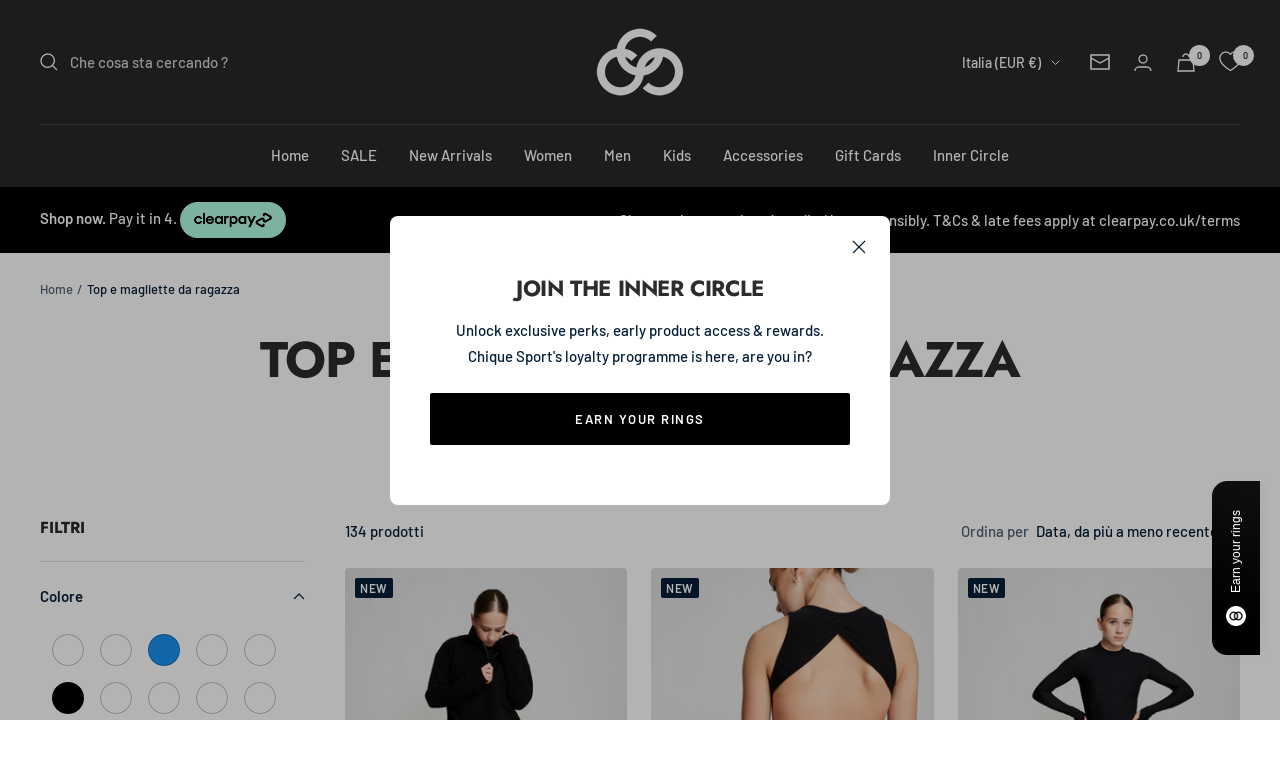

--- FILE ---
content_type: text/html; charset=utf-8
request_url: https://chiquesport.com/it-it/collections/girls-tops-t-shirts
body_size: 92340
content:
<!doctype html><html class="no-js" lang="it" dir="ltr">
  <head>

<!-- Google Tag Manager -->
<script>(function(w,d,s,l,i){w[l]=w[l]||[];w[l].push({'gtm.start':
new Date().getTime(),event:'gtm.js'});var f=d.getElementsByTagName(s)[0],
j=d.createElement(s),dl=l!='dataLayer'?'&l='+l:'';j.async=true;j.src=
'https://www.googletagmanager.com/gtm.js?id='+i+dl;f.parentNode.insertBefore(j,f);
})(window,document,'script','dataLayer','GTM-NN927VH');</script>
<!-- End Google Tag Manager -->
    
    <meta charset="utf-8">
    <meta name="viewport" content="width=device-width, initial-scale=1.0, height=device-height, minimum-scale=1.0, maximum-scale=1.0">
    <meta name="theme-color" content="#282828">

    <title>Top e magliette per pattinaggio artistico da ragazza | Chique Sport</title><meta name="description" content="Top e t-shirt da allenamento per pattinaggio artistico da ragazza, ideali per outfit casual da pattinaggio su ghiaccio. Caratterizzato da comodo tessuto elasticizzato."><link rel="canonical" href="https://chiquesport.com/it-it/collections/girls-tops-t-shirts"><link rel="shortcut icon" href="//chiquesport.com/cdn/shop/files/favicon01_be192649-62a6-4ffd-930e-adced7d3232f_96x96.png?v=1657022501" type="image/png"><link rel="preconnect" href="https://cdn.shopify.com">
    <link rel="dns-prefetch" href="https://productreviews.shopifycdn.com">
    <link rel="dns-prefetch" href="https://www.google-analytics.com">

<style>
  @import url('https://cdn.jsdelivr.net/npm/@splidejs/splide@4.1.4/dist/css/splide.min.css');

  /* your custom slider styles below */
</style><link rel="preconnect" href="https://fonts.shopifycdn.com" crossorigin><link rel="preload" as="style" href="//chiquesport.com/cdn/shop/t/254/assets/theme.css?v=146673055814979102491763378013">
    <link rel="preload" as="script" href="//chiquesport.com/cdn/shop/t/254/assets/vendor.js?v=31715688253868339281763378016">
    <link rel="preload" as="script" href="//chiquesport.com/cdn/shop/t/254/assets/theme.js?v=101739255672353101441763378015"><meta property="og:type" content="website">
  <meta property="og:title" content="Top e magliette da ragazza"><meta property="og:image" content="http://chiquesport.com/cdn/shop/files/Chique-Sport-Logo-Small-B.png?v=1659429632">
  <meta property="og:image:secure_url" content="https://chiquesport.com/cdn/shop/files/Chique-Sport-Logo-Small-B.png?v=1659429632">
  <meta property="og:image:width" content="1200">
  <meta property="og:image:height" content="628"><meta property="og:description" content="Top e t-shirt da allenamento per pattinaggio artistico da ragazza, ideali per outfit casual da pattinaggio su ghiaccio. Caratterizzato da comodo tessuto elasticizzato."><meta property="og:url" content="https://chiquesport.com/it-it/collections/girls-tops-t-shirts">
<meta property="og:site_name" content="Chique Sport"><meta name="twitter:card" content="summary"><meta name="twitter:title" content="Top e magliette da ragazza">
  <meta name="twitter:description" content="Scopri i top e le t-shirt da pattinaggio artistico da ragazza, l&#39;aggiunta perfetta al guardaroba sportivo di ogni bambino. Che tu abbia bisogno di un top sportivo a maniche lunghe da ragazza o di una canotta smanicata per ragazzi, qui da Chique Sport c&#39;è un&#39;ampia scelta. 
La nostra gamma è realizzata con materiali traspiranti e tessuti a rete, il che significa che puoi allenarti senza temere i segni del sudore. Ci piace stratificare sporta i top anche con le felpe, trasformando l&#39;abbigliamento sportivo in abbigliamento casual in un attimo. 
Non dimenticare di dare un&#39;occhiata alla nostra gamma di opzioni di colore, con vivaci top da palestra viola, maniche lunghe rosa brillante e maniche corte rosse audaci. Abbiamo anche opzioni con motivi in bianco e nero disponibili per qualcosa di un po&#39; più alternativo."><meta name="twitter:image" content="https://chiquesport.com/cdn/shop/files/Chique-Sport-Logo-Small-B_1200x1200_crop_center.png?v=1659429632">
  <meta name="twitter:image:alt" content="">
    


  <script type="application/ld+json">
  {
    "@context": "https://schema.org",
    "@type": "BreadcrumbList",
  "itemListElement": [{
      "@type": "ListItem",
      "position": 1,
      "name": "Home",
      "item": "https://chiquesport.com"
    },{
          "@type": "ListItem",
          "position": 2,
          "name": "Top e magliette da ragazza",
          "item": "https://chiquesport.com/it-it/collections/girls-tops-t-shirts"
        }]
  }
  </script>


    <link rel="preload" href="//chiquesport.com/cdn/fonts/jost/jost_n7.921dc18c13fa0b0c94c5e2517ffe06139c3615a3.woff2" as="font" type="font/woff2" crossorigin><link rel="preload" href="//chiquesport.com/cdn/fonts/barlow/barlow_n5.a193a1990790eba0cc5cca569d23799830e90f07.woff2" as="font" type="font/woff2" crossorigin><style>
  /* Typography (heading) */
  @font-face {
  font-family: Jost;
  font-weight: 700;
  font-style: normal;
  font-display: swap;
  src: url("//chiquesport.com/cdn/fonts/jost/jost_n7.921dc18c13fa0b0c94c5e2517ffe06139c3615a3.woff2") format("woff2"),
       url("//chiquesport.com/cdn/fonts/jost/jost_n7.cbfc16c98c1e195f46c536e775e4e959c5f2f22b.woff") format("woff");
}

@font-face {
  font-family: Jost;
  font-weight: 700;
  font-style: italic;
  font-display: swap;
  src: url("//chiquesport.com/cdn/fonts/jost/jost_i7.d8201b854e41e19d7ed9b1a31fe4fe71deea6d3f.woff2") format("woff2"),
       url("//chiquesport.com/cdn/fonts/jost/jost_i7.eae515c34e26b6c853efddc3fc0c552e0de63757.woff") format("woff");
}

/* Typography (body) */
  @font-face {
  font-family: Barlow;
  font-weight: 500;
  font-style: normal;
  font-display: swap;
  src: url("//chiquesport.com/cdn/fonts/barlow/barlow_n5.a193a1990790eba0cc5cca569d23799830e90f07.woff2") format("woff2"),
       url("//chiquesport.com/cdn/fonts/barlow/barlow_n5.ae31c82169b1dc0715609b8cc6a610b917808358.woff") format("woff");
}

@font-face {
  font-family: Barlow;
  font-weight: 500;
  font-style: italic;
  font-display: swap;
  src: url("//chiquesport.com/cdn/fonts/barlow/barlow_i5.714d58286997b65cd479af615cfa9bb0a117a573.woff2") format("woff2"),
       url("//chiquesport.com/cdn/fonts/barlow/barlow_i5.0120f77e6447d3b5df4bbec8ad8c2d029d87fb21.woff") format("woff");
}

@font-face {
  font-family: Barlow;
  font-weight: 600;
  font-style: normal;
  font-display: swap;
  src: url("//chiquesport.com/cdn/fonts/barlow/barlow_n6.329f582a81f63f125e63c20a5a80ae9477df68e1.woff2") format("woff2"),
       url("//chiquesport.com/cdn/fonts/barlow/barlow_n6.0163402e36247bcb8b02716880d0b39568412e9e.woff") format("woff");
}

@font-face {
  font-family: Barlow;
  font-weight: 600;
  font-style: italic;
  font-display: swap;
  src: url("//chiquesport.com/cdn/fonts/barlow/barlow_i6.5a22bd20fb27bad4d7674cc6e666fb9c77d813bb.woff2") format("woff2"),
       url("//chiquesport.com/cdn/fonts/barlow/barlow_i6.1c8787fcb59f3add01a87f21b38c7ef797e3b3a1.woff") format("woff");
}

:root {--heading-color: 44, 44, 44;
    --text-color: 5, 30, 56;
    --background: 255, 255, 255;
    --secondary-background: 245, 245, 245;
    --border-color: 218, 221, 225;
    --border-color-darker: 155, 165, 175;
    --success-color: 60, 110, 113;
    --success-background: 216, 226, 227;
    --error-color: 222, 42, 42;
    --error-background: 253, 240, 240;
    --primary-button-background: 0, 0, 0;
    --primary-button-text-color: 255, 255, 255;
    --secondary-button-background: 223, 223, 223;
    --secondary-button-text-color: 46, 46, 46;
    --product-star-rating: 246, 164, 41;
    --product-on-sale-accent: 222, 43, 43;
    --product-sold-out-accent: 91, 91, 91;
    --product-custom-label-background: 5, 30, 56;
    --product-custom-label-text-color: 255, 255, 255;
    --product-custom-label-2-background: 46, 158, 123;
    --product-custom-label-2-text-color: 255, 255, 255;
    --product-low-stock-text-color: 222, 43, 43;
    --product-in-stock-text-color: 46, 158, 123;
    --loading-bar-background: 5, 30, 56;

    /* We duplicate some "base" colors as root colors, which is useful to use on drawer elements or popover without. Those should not be overridden to avoid issues */
    --root-heading-color: 44, 44, 44;
    --root-text-color: 5, 30, 56;
    --root-background: 255, 255, 255;
    --root-border-color: 218, 221, 225;
    --root-primary-button-background: 0, 0, 0;
    --root-primary-button-text-color: 255, 255, 255;

    --base-font-size: 15px;
    --heading-font-family: Jost, sans-serif;
    --heading-font-weight: 700;
    --heading-font-style: normal;
    --heading-text-transform: uppercase;
    --text-font-family: Barlow, sans-serif;
    --text-font-weight: 500;
    --text-font-style: normal;
    --text-font-bold-weight: 600;

    /* Typography (font size) */
    --heading-xxsmall-font-size: 10px;
    --heading-xsmall-font-size: 10px;
    --heading-small-font-size: 11px;
    --heading-large-font-size: 32px;
    --heading-h1-font-size: 32px;
    --heading-h2-font-size: 28px;
    --heading-h3-font-size: 26px;
    --heading-h4-font-size: 22px;
    --heading-h5-font-size: 18px;
    --heading-h6-font-size: 16px;

    /* Control the look and feel of the theme by changing radius of various elements */
    --button-border-radius: 2px;
    --block-border-radius: 8px;
    --block-border-radius-reduced: 4px;
    --color-swatch-border-radius: 100%;

    /* Button size */
    --button-height: 48px;
    --button-small-height: 40px;

    /* Form related */
    --form-input-field-height: 48px;
    --form-input-gap: 16px;
    --form-submit-margin: 24px;

    /* Product listing related variables */
    --product-list-block-spacing: 32px;

    /* Video related */
    --play-button-background: 255, 255, 255;
    --play-button-arrow: 5, 30, 56;

    /* RTL support */
    --transform-logical-flip: 1;
    --transform-origin-start: left;
    --transform-origin-end: right;

    /* Other */
    --zoom-cursor-svg-url: url(//chiquesport.com/cdn/shop/t/254/assets/zoom-cursor.svg?v=50662586671829497341763378104);
    --arrow-right-svg-url: url(//chiquesport.com/cdn/shop/t/254/assets/arrow-right.svg?v=144372745854132099791763378104);
    --arrow-left-svg-url: url(//chiquesport.com/cdn/shop/t/254/assets/arrow-left.svg?v=15186622917508493831763378104);

    /* Some useful variables that we can reuse in our CSS. Some explanation are needed for some of them:
       - container-max-width-minus-gutters: represents the container max width without the edge gutters
       - container-outer-width: considering the screen width, represent all the space outside the container
       - container-outer-margin: same as container-outer-width but get set to 0 inside a container
       - container-inner-width: the effective space inside the container (minus gutters)
       - grid-column-width: represents the width of a single column of the grid
       - vertical-breather: this is a variable that defines the global "spacing" between sections, and inside the section
                            to create some "breath" and minimum spacing
     */
    --container-max-width: 1600px;
    --container-gutter: 24px;
    --container-max-width-minus-gutters: calc(var(--container-max-width) - (var(--container-gutter)) * 2);
    --container-outer-width: max(calc((100vw - var(--container-max-width-minus-gutters)) / 2), var(--container-gutter));
    --container-outer-margin: var(--container-outer-width);
    --container-inner-width: calc(100vw - var(--container-outer-width) * 2);

    --grid-column-count: 10;
    --grid-gap: 24px;
    --grid-column-width: calc((100vw - var(--container-outer-width) * 2 - var(--grid-gap) * (var(--grid-column-count) - 1)) / var(--grid-column-count));

    --vertical-breather: 36px;
    --vertical-breather-tight: 36px;

    /* Shopify related variables */
    --payment-terms-background-color: #ffffff;
  }

  @media screen and (min-width: 741px) {
    :root {
      --container-gutter: 40px;
      --grid-column-count: 20;
      --vertical-breather: 48px;
      --vertical-breather-tight: 48px;

      /* Typography (font size) */
      --heading-xsmall-font-size: 11px;
      --heading-small-font-size: 12px;
      --heading-large-font-size: 48px;
      --heading-h1-font-size: 48px;
      --heading-h2-font-size: 36px;
      --heading-h3-font-size: 30px;
      --heading-h4-font-size: 22px;
      --heading-h5-font-size: 18px;
      --heading-h6-font-size: 16px;

      /* Form related */
      --form-input-field-height: 52px;
      --form-submit-margin: 32px;

      /* Button size */
      --button-height: 52px;
      --button-small-height: 44px;
    }
  }

  @media screen and (min-width: 1200px) {
    :root {
      --vertical-breather: 64px;
      --vertical-breather-tight: 48px;
      --product-list-block-spacing: 48px;

      /* Typography */
      --heading-large-font-size: 58px;
      --heading-h1-font-size: 50px;
      --heading-h2-font-size: 44px;
      --heading-h3-font-size: 32px;
      --heading-h4-font-size: 26px;
      --heading-h5-font-size: 22px;
      --heading-h6-font-size: 16px;
    }
  }

  @media screen and (min-width: 1600px) {
    :root {
      --vertical-breather: 64px;
      --vertical-breather-tight: 48px;
    }
  }
</style>
    <script>
  // This allows to expose several variables to the global scope, to be used in scripts
  window.themeVariables = {
    settings: {
      direction: "ltr",
      pageType: "collection",
      cartCount: 0,
      moneyFormat: "€{{amount_with_comma_separator}}",
      moneyWithCurrencyFormat: "€{{amount_with_comma_separator}} EUR",
      showVendor: false,
      discountMode: "percentage",
      currencyCodeEnabled: false,
      cartType: "drawer",
      cartCurrency: "EUR",
      mobileZoomFactor: 2.5
    },

    routes: {
      host: "chiquesport.com",
      rootUrl: "\/it-it",
      rootUrlWithoutSlash: "\/it-it",
      cartUrl: "\/it-it\/cart",
      cartAddUrl: "\/it-it\/cart\/add",
      cartChangeUrl: "\/it-it\/cart\/change",
      searchUrl: "\/it-it\/search",
      predictiveSearchUrl: "\/it-it\/search\/suggest",
      productRecommendationsUrl: "\/it-it\/recommendations\/products"
    },

    strings: {
      accessibilityDelete: "Cancella",
      accessibilityClose: "Chiudere",
      collectionSoldOut: "Venduto",
      collectionDiscount: "Risparmia @savings@",
      productSalePrice: "Prezzo di vendita",
      productRegularPrice: "Prezzo regolare",
      productFormUnavailable: "Non disponibile",
      productFormSoldOut: "Venduto",
      productFormPreOrder: "Preordinare",
      productFormAddToCart: "Aggiungi",
      searchNoResults: "Nessun risultato è stato trovato.",
      searchNewSearch: "Nuova ricerca",
      searchProducts: "Prodotti",
      searchArticles: "Blog post",
      searchPages: "Pagine",
      searchCollections: "Collezioni",
      cartViewCart: "Vai al carrello",
      cartItemAdded: "Prodotto aggiunto al tuo carrello !",
      cartItemAddedShort: "Prodotto aggiunto !",
      cartAddOrderNote: "Aggiungi nota dell\u0026#39;ordine",
      cartEditOrderNote: "Modifica nota dell\u0026#39;ordine",
      shippingEstimatorNoResults: "Siamo spiacenti, non spediamo al tuo indirizzo.",
      shippingEstimatorOneResult: "C\u0026#39;è una tariffa di spedizione per il tuo indirizzo :",
      shippingEstimatorMultipleResults: "Ci sono diverse tariffe di spedizione per il tuo indirizzo :",
      shippingEstimatorError: "Si sono verificati uno o più errori durante il recupero delle tariffe di spedizione :"
    },

    libs: {
      flickity: "\/\/chiquesport.com\/cdn\/shop\/t\/254\/assets\/flickity.js?v=176646718982628074891763378007",
      photoswipe: "\/\/chiquesport.com\/cdn\/shop\/t\/254\/assets\/photoswipe.js?v=132268647426145925301763378011",
      qrCode: "\/\/chiquesport.com\/cdn\/shopifycloud\/storefront\/assets\/themes_support\/vendor\/qrcode-3f2b403b.js"
    },

    breakpoints: {
      phone: 'screen and (max-width: 740px)',
      tablet: 'screen and (min-width: 741px) and (max-width: 999px)',
      tabletAndUp: 'screen and (min-width: 741px)',
      pocket: 'screen and (max-width: 999px)',
      lap: 'screen and (min-width: 1000px) and (max-width: 1199px)',
      lapAndUp: 'screen and (min-width: 1000px)',
      desktop: 'screen and (min-width: 1200px)',
      wide: 'screen and (min-width: 1400px)'
    }
  };

  window.addEventListener('pageshow', async () => {
    const cartContent = await (await fetch(`${window.themeVariables.routes.cartUrl}.js`, {cache: 'reload'})).json();
    document.documentElement.dispatchEvent(new CustomEvent('cart:refresh', {detail: {cart: cartContent}}));
  });

  if ('noModule' in HTMLScriptElement.prototype) {
    // Old browsers (like IE) that does not support module will be considered as if not executing JS at all
    document.documentElement.className = document.documentElement.className.replace('no-js', 'js');

    requestAnimationFrame(() => {
      const viewportHeight = (window.visualViewport ? window.visualViewport.height : document.documentElement.clientHeight);
      document.documentElement.style.setProperty('--window-height',viewportHeight + 'px');
    });
  }</script>

    <link rel="stylesheet" href="//chiquesport.com/cdn/shop/t/254/assets/theme.css?v=146673055814979102491763378013">

    <script src="//chiquesport.com/cdn/shop/t/254/assets/vendor.js?v=31715688253868339281763378016" defer></script>
    <script src="//chiquesport.com/cdn/shop/t/254/assets/theme.js?v=101739255672353101441763378015" defer></script>
    <script src="//chiquesport.com/cdn/shop/t/254/assets/custom.js?v=167639537848865775061763378006" defer></script>
    <script src="//chiquesport.com/cdn/shop/t/254/assets/jquery.min.js?v=158417595810649192771763378008" ></script><meta name="google-site-verification" content="isIIPYjwwPj2tIHnjYX0JYbCQQPmLxrHpUwjun_Xv8U" />

    <script>window.performance && window.performance.mark && window.performance.mark('shopify.content_for_header.start');</script><meta name="facebook-domain-verification" content="4rxmg16p5eaj4ke0svr7ahuu3j9tle">
<meta id="shopify-digital-wallet" name="shopify-digital-wallet" content="/12569123/digital_wallets/dialog">
<meta name="shopify-checkout-api-token" content="930d37bd8431cc73b4478bdc48c140e7">
<meta id="in-context-paypal-metadata" data-shop-id="12569123" data-venmo-supported="false" data-environment="production" data-locale="it_IT" data-paypal-v4="true" data-currency="EUR">
<link rel="alternate" type="application/atom+xml" title="Feed" href="/it-it/collections/girls-tops-t-shirts.atom" />
<link rel="next" href="/it-it/collections/girls-tops-t-shirts?page=2">
<link rel="alternate" hreflang="x-default" href="https://chiquesport.com/collections/girls-tops-t-shirts">
<link rel="alternate" hreflang="en" href="https://chiquesport.com/collections/girls-tops-t-shirts">
<link rel="alternate" hreflang="it-IT" href="https://chiquesport.com/it-it/collections/girls-tops-t-shirts">
<link rel="alternate" hreflang="de-DE" href="https://chiquesport.com/de-de/collections/girls-tops-t-shirts">
<link rel="alternate" hreflang="nl-NL" href="https://chiquesport.com/nl-nl/collections/girls-tops-t-shirts">
<link rel="alternate" hreflang="nl-BE" href="https://chiquesport.com/nl-be/collections/girls-tops-t-shirts">
<link rel="alternate" hreflang="de-BE" href="https://chiquesport.com/de-be/collections/girls-tops-t-shirts">
<link rel="alternate" hreflang="fr-BE" href="https://chiquesport.com/fr-be/collections/girls-tops-t-shirts">
<link rel="alternate" hreflang="fr-FR" href="https://chiquesport.com/fr-fr/collections/girls-tops-t-shirts">
<link rel="alternate" hreflang="fi-FI" href="https://chiquesport.com/fi-fi/collections/girls-tops-t-shirts">
<link rel="alternate" type="application/json+oembed" href="https://chiquesport.com/it-it/collections/girls-tops-t-shirts.oembed">
<script async="async" src="/checkouts/internal/preloads.js?locale=it-IT"></script>
<link rel="preconnect" href="https://shop.app" crossorigin="anonymous">
<script async="async" src="https://shop.app/checkouts/internal/preloads.js?locale=it-IT&shop_id=12569123" crossorigin="anonymous"></script>
<script id="apple-pay-shop-capabilities" type="application/json">{"shopId":12569123,"countryCode":"GB","currencyCode":"EUR","merchantCapabilities":["supports3DS"],"merchantId":"gid:\/\/shopify\/Shop\/12569123","merchantName":"Chique Sport","requiredBillingContactFields":["postalAddress","email","phone"],"requiredShippingContactFields":["postalAddress","email","phone"],"shippingType":"shipping","supportedNetworks":["visa","maestro","masterCard","amex","discover","elo"],"total":{"type":"pending","label":"Chique Sport","amount":"1.00"},"shopifyPaymentsEnabled":true,"supportsSubscriptions":true}</script>
<script id="shopify-features" type="application/json">{"accessToken":"930d37bd8431cc73b4478bdc48c140e7","betas":["rich-media-storefront-analytics"],"domain":"chiquesport.com","predictiveSearch":true,"shopId":12569123,"locale":"it"}</script>
<script>var Shopify = Shopify || {};
Shopify.shop = "chique-sport.myshopify.com";
Shopify.locale = "it";
Shopify.currency = {"active":"EUR","rate":"1.1752746"};
Shopify.country = "IT";
Shopify.theme = {"name":"BLACK FRIDAY 2025","id":182467297665,"schema_name":"Focal","schema_version":"10.0.0","theme_store_id":714,"role":"main"};
Shopify.theme.handle = "null";
Shopify.theme.style = {"id":null,"handle":null};
Shopify.cdnHost = "chiquesport.com/cdn";
Shopify.routes = Shopify.routes || {};
Shopify.routes.root = "/it-it/";</script>
<script type="module">!function(o){(o.Shopify=o.Shopify||{}).modules=!0}(window);</script>
<script>!function(o){function n(){var o=[];function n(){o.push(Array.prototype.slice.apply(arguments))}return n.q=o,n}var t=o.Shopify=o.Shopify||{};t.loadFeatures=n(),t.autoloadFeatures=n()}(window);</script>
<script>
  window.ShopifyPay = window.ShopifyPay || {};
  window.ShopifyPay.apiHost = "shop.app\/pay";
  window.ShopifyPay.redirectState = null;
</script>
<script id="shop-js-analytics" type="application/json">{"pageType":"collection"}</script>
<script defer="defer" async type="module" src="//chiquesport.com/cdn/shopifycloud/shop-js/modules/v2/client.init-shop-cart-sync_B0kkjBRt.it.esm.js"></script>
<script defer="defer" async type="module" src="//chiquesport.com/cdn/shopifycloud/shop-js/modules/v2/chunk.common_AgTufRUD.esm.js"></script>
<script type="module">
  await import("//chiquesport.com/cdn/shopifycloud/shop-js/modules/v2/client.init-shop-cart-sync_B0kkjBRt.it.esm.js");
await import("//chiquesport.com/cdn/shopifycloud/shop-js/modules/v2/chunk.common_AgTufRUD.esm.js");

  window.Shopify.SignInWithShop?.initShopCartSync?.({"fedCMEnabled":true,"windoidEnabled":true});

</script>
<script>
  window.Shopify = window.Shopify || {};
  if (!window.Shopify.featureAssets) window.Shopify.featureAssets = {};
  window.Shopify.featureAssets['shop-js'] = {"shop-cart-sync":["modules/v2/client.shop-cart-sync_XOjUULQV.it.esm.js","modules/v2/chunk.common_AgTufRUD.esm.js"],"init-fed-cm":["modules/v2/client.init-fed-cm_CFGyCp6W.it.esm.js","modules/v2/chunk.common_AgTufRUD.esm.js"],"shop-button":["modules/v2/client.shop-button_D8PBjgvE.it.esm.js","modules/v2/chunk.common_AgTufRUD.esm.js"],"shop-cash-offers":["modules/v2/client.shop-cash-offers_UU-Uz0VT.it.esm.js","modules/v2/chunk.common_AgTufRUD.esm.js","modules/v2/chunk.modal_B6cKP347.esm.js"],"init-windoid":["modules/v2/client.init-windoid_DoFDvLIZ.it.esm.js","modules/v2/chunk.common_AgTufRUD.esm.js"],"shop-toast-manager":["modules/v2/client.shop-toast-manager_B4ykeoIZ.it.esm.js","modules/v2/chunk.common_AgTufRUD.esm.js"],"init-shop-email-lookup-coordinator":["modules/v2/client.init-shop-email-lookup-coordinator_CSPRSD92.it.esm.js","modules/v2/chunk.common_AgTufRUD.esm.js"],"init-shop-cart-sync":["modules/v2/client.init-shop-cart-sync_B0kkjBRt.it.esm.js","modules/v2/chunk.common_AgTufRUD.esm.js"],"avatar":["modules/v2/client.avatar_BTnouDA3.it.esm.js"],"pay-button":["modules/v2/client.pay-button_CPiJlQ5G.it.esm.js","modules/v2/chunk.common_AgTufRUD.esm.js"],"init-customer-accounts":["modules/v2/client.init-customer-accounts_C_Urp9Ri.it.esm.js","modules/v2/client.shop-login-button_BPreIq_c.it.esm.js","modules/v2/chunk.common_AgTufRUD.esm.js","modules/v2/chunk.modal_B6cKP347.esm.js"],"init-shop-for-new-customer-accounts":["modules/v2/client.init-shop-for-new-customer-accounts_Yq_StG--.it.esm.js","modules/v2/client.shop-login-button_BPreIq_c.it.esm.js","modules/v2/chunk.common_AgTufRUD.esm.js","modules/v2/chunk.modal_B6cKP347.esm.js"],"shop-login-button":["modules/v2/client.shop-login-button_BPreIq_c.it.esm.js","modules/v2/chunk.common_AgTufRUD.esm.js","modules/v2/chunk.modal_B6cKP347.esm.js"],"init-customer-accounts-sign-up":["modules/v2/client.init-customer-accounts-sign-up_DwpZPwLB.it.esm.js","modules/v2/client.shop-login-button_BPreIq_c.it.esm.js","modules/v2/chunk.common_AgTufRUD.esm.js","modules/v2/chunk.modal_B6cKP347.esm.js"],"shop-follow-button":["modules/v2/client.shop-follow-button_DF4PngeR.it.esm.js","modules/v2/chunk.common_AgTufRUD.esm.js","modules/v2/chunk.modal_B6cKP347.esm.js"],"checkout-modal":["modules/v2/client.checkout-modal_oq8wp8Y_.it.esm.js","modules/v2/chunk.common_AgTufRUD.esm.js","modules/v2/chunk.modal_B6cKP347.esm.js"],"lead-capture":["modules/v2/client.lead-capture_gcFup1jy.it.esm.js","modules/v2/chunk.common_AgTufRUD.esm.js","modules/v2/chunk.modal_B6cKP347.esm.js"],"shop-login":["modules/v2/client.shop-login_DiId8eKP.it.esm.js","modules/v2/chunk.common_AgTufRUD.esm.js","modules/v2/chunk.modal_B6cKP347.esm.js"],"payment-terms":["modules/v2/client.payment-terms_DTfZn2x7.it.esm.js","modules/v2/chunk.common_AgTufRUD.esm.js","modules/v2/chunk.modal_B6cKP347.esm.js"]};
</script>
<script>(function() {
  var isLoaded = false;
  function asyncLoad() {
    if (isLoaded) return;
    isLoaded = true;
    var urls = ["https:\/\/s3-us-west-2.amazonaws.com\/da-restock\/da-restock.js?shop=chique-sport.myshopify.com","\/\/code.tidio.co\/spbxold2dij5fnhygoidbgkbhl0eblws.js?shop=chique-sport.myshopify.com","\/\/cdn.shopify.com\/proxy\/3d6321649710adddbb52a72894aefd10248b2cea26ed89eae16e8725f4b01b02\/api.goaffpro.com\/loader.js?shop=chique-sport.myshopify.com\u0026sp-cache-control=cHVibGljLCBtYXgtYWdlPTkwMA","https:\/\/cdn.shopify.com\/s\/files\/1\/1256\/9123\/t\/106\/assets\/globo.formbuilder.init.js?v=1651668005\u0026shop=chique-sport.myshopify.com","https:\/\/cdn.zigpoll.com\/zigpoll-shopify-embed.js?accountId=630600e892ef800bb8affa22\u0026shop=chique-sport.myshopify.com","https:\/\/cdn.shopify.com\/s\/files\/1\/1256\/9123\/t\/188\/assets\/booster_eu_cookie_12569123.js?v=1704717714\u0026shop=chique-sport.myshopify.com","https:\/\/size-guides.esc-apps-cdn.com\/1739186674-app.chique-sport.myshopify.com.js?shop=chique-sport.myshopify.com"];
    for (var i = 0; i < urls.length; i++) {
      var s = document.createElement('script');
      s.type = 'text/javascript';
      s.async = true;
      s.src = urls[i];
      var x = document.getElementsByTagName('script')[0];
      x.parentNode.insertBefore(s, x);
    }
  };
  if(window.attachEvent) {
    window.attachEvent('onload', asyncLoad);
  } else {
    window.addEventListener('load', asyncLoad, false);
  }
})();</script>
<script id="__st">var __st={"a":12569123,"offset":0,"reqid":"f673f97d-a613-4a89-8054-7f7724666e8d-1768785380","pageurl":"chiquesport.com\/it-it\/collections\/girls-tops-t-shirts","u":"e2d2247cb154","p":"collection","rtyp":"collection","rid":380203008216};</script>
<script>window.ShopifyPaypalV4VisibilityTracking = true;</script>
<script id="captcha-bootstrap">!function(){'use strict';const t='contact',e='account',n='new_comment',o=[[t,t],['blogs',n],['comments',n],[t,'customer']],c=[[e,'customer_login'],[e,'guest_login'],[e,'recover_customer_password'],[e,'create_customer']],r=t=>t.map((([t,e])=>`form[action*='/${t}']:not([data-nocaptcha='true']) input[name='form_type'][value='${e}']`)).join(','),a=t=>()=>t?[...document.querySelectorAll(t)].map((t=>t.form)):[];function s(){const t=[...o],e=r(t);return a(e)}const i='password',u='form_key',d=['recaptcha-v3-token','g-recaptcha-response','h-captcha-response',i],f=()=>{try{return window.sessionStorage}catch{return}},m='__shopify_v',_=t=>t.elements[u];function p(t,e,n=!1){try{const o=window.sessionStorage,c=JSON.parse(o.getItem(e)),{data:r}=function(t){const{data:e,action:n}=t;return t[m]||n?{data:e,action:n}:{data:t,action:n}}(c);for(const[e,n]of Object.entries(r))t.elements[e]&&(t.elements[e].value=n);n&&o.removeItem(e)}catch(o){console.error('form repopulation failed',{error:o})}}const l='form_type',E='cptcha';function T(t){t.dataset[E]=!0}const w=window,h=w.document,L='Shopify',v='ce_forms',y='captcha';let A=!1;((t,e)=>{const n=(g='f06e6c50-85a8-45c8-87d0-21a2b65856fe',I='https://cdn.shopify.com/shopifycloud/storefront-forms-hcaptcha/ce_storefront_forms_captcha_hcaptcha.v1.5.2.iife.js',D={infoText:'Protetto da hCaptcha',privacyText:'Privacy',termsText:'Termini'},(t,e,n)=>{const o=w[L][v],c=o.bindForm;if(c)return c(t,g,e,D).then(n);var r;o.q.push([[t,g,e,D],n]),r=I,A||(h.body.append(Object.assign(h.createElement('script'),{id:'captcha-provider',async:!0,src:r})),A=!0)});var g,I,D;w[L]=w[L]||{},w[L][v]=w[L][v]||{},w[L][v].q=[],w[L][y]=w[L][y]||{},w[L][y].protect=function(t,e){n(t,void 0,e),T(t)},Object.freeze(w[L][y]),function(t,e,n,w,h,L){const[v,y,A,g]=function(t,e,n){const i=e?o:[],u=t?c:[],d=[...i,...u],f=r(d),m=r(i),_=r(d.filter((([t,e])=>n.includes(e))));return[a(f),a(m),a(_),s()]}(w,h,L),I=t=>{const e=t.target;return e instanceof HTMLFormElement?e:e&&e.form},D=t=>v().includes(t);t.addEventListener('submit',(t=>{const e=I(t);if(!e)return;const n=D(e)&&!e.dataset.hcaptchaBound&&!e.dataset.recaptchaBound,o=_(e),c=g().includes(e)&&(!o||!o.value);(n||c)&&t.preventDefault(),c&&!n&&(function(t){try{if(!f())return;!function(t){const e=f();if(!e)return;const n=_(t);if(!n)return;const o=n.value;o&&e.removeItem(o)}(t);const e=Array.from(Array(32),(()=>Math.random().toString(36)[2])).join('');!function(t,e){_(t)||t.append(Object.assign(document.createElement('input'),{type:'hidden',name:u})),t.elements[u].value=e}(t,e),function(t,e){const n=f();if(!n)return;const o=[...t.querySelectorAll(`input[type='${i}']`)].map((({name:t})=>t)),c=[...d,...o],r={};for(const[a,s]of new FormData(t).entries())c.includes(a)||(r[a]=s);n.setItem(e,JSON.stringify({[m]:1,action:t.action,data:r}))}(t,e)}catch(e){console.error('failed to persist form',e)}}(e),e.submit())}));const S=(t,e)=>{t&&!t.dataset[E]&&(n(t,e.some((e=>e===t))),T(t))};for(const o of['focusin','change'])t.addEventListener(o,(t=>{const e=I(t);D(e)&&S(e,y())}));const B=e.get('form_key'),M=e.get(l),P=B&&M;t.addEventListener('DOMContentLoaded',(()=>{const t=y();if(P)for(const e of t)e.elements[l].value===M&&p(e,B);[...new Set([...A(),...v().filter((t=>'true'===t.dataset.shopifyCaptcha))])].forEach((e=>S(e,t)))}))}(h,new URLSearchParams(w.location.search),n,t,e,['guest_login'])})(!0,!0)}();</script>
<script integrity="sha256-4kQ18oKyAcykRKYeNunJcIwy7WH5gtpwJnB7kiuLZ1E=" data-source-attribution="shopify.loadfeatures" defer="defer" src="//chiquesport.com/cdn/shopifycloud/storefront/assets/storefront/load_feature-a0a9edcb.js" crossorigin="anonymous"></script>
<script crossorigin="anonymous" defer="defer" src="//chiquesport.com/cdn/shopifycloud/storefront/assets/shopify_pay/storefront-65b4c6d7.js?v=20250812"></script>
<script data-source-attribution="shopify.dynamic_checkout.dynamic.init">var Shopify=Shopify||{};Shopify.PaymentButton=Shopify.PaymentButton||{isStorefrontPortableWallets:!0,init:function(){window.Shopify.PaymentButton.init=function(){};var t=document.createElement("script");t.src="https://chiquesport.com/cdn/shopifycloud/portable-wallets/latest/portable-wallets.it.js",t.type="module",document.head.appendChild(t)}};
</script>
<script data-source-attribution="shopify.dynamic_checkout.buyer_consent">
  function portableWalletsHideBuyerConsent(e){var t=document.getElementById("shopify-buyer-consent"),n=document.getElementById("shopify-subscription-policy-button");t&&n&&(t.classList.add("hidden"),t.setAttribute("aria-hidden","true"),n.removeEventListener("click",e))}function portableWalletsShowBuyerConsent(e){var t=document.getElementById("shopify-buyer-consent"),n=document.getElementById("shopify-subscription-policy-button");t&&n&&(t.classList.remove("hidden"),t.removeAttribute("aria-hidden"),n.addEventListener("click",e))}window.Shopify?.PaymentButton&&(window.Shopify.PaymentButton.hideBuyerConsent=portableWalletsHideBuyerConsent,window.Shopify.PaymentButton.showBuyerConsent=portableWalletsShowBuyerConsent);
</script>
<script data-source-attribution="shopify.dynamic_checkout.cart.bootstrap">document.addEventListener("DOMContentLoaded",(function(){function t(){return document.querySelector("shopify-accelerated-checkout-cart, shopify-accelerated-checkout")}if(t())Shopify.PaymentButton.init();else{new MutationObserver((function(e,n){t()&&(Shopify.PaymentButton.init(),n.disconnect())})).observe(document.body,{childList:!0,subtree:!0})}}));
</script>
<script id='scb4127' type='text/javascript' async='' src='https://chiquesport.com/cdn/shopifycloud/privacy-banner/storefront-banner.js'></script><link id="shopify-accelerated-checkout-styles" rel="stylesheet" media="screen" href="https://chiquesport.com/cdn/shopifycloud/portable-wallets/latest/accelerated-checkout-backwards-compat.css" crossorigin="anonymous">
<style id="shopify-accelerated-checkout-cart">
        #shopify-buyer-consent {
  margin-top: 1em;
  display: inline-block;
  width: 100%;
}

#shopify-buyer-consent.hidden {
  display: none;
}

#shopify-subscription-policy-button {
  background: none;
  border: none;
  padding: 0;
  text-decoration: underline;
  font-size: inherit;
  cursor: pointer;
}

#shopify-subscription-policy-button::before {
  box-shadow: none;
}

      </style>

<script>window.performance && window.performance.mark && window.performance.mark('shopify.content_for_header.end');</script>
  
<script>
    
    
    
    
    
    var gsf_conversion_data = {page_type : 'category', event : 'view_item_list', data : {product_data : [{variant_id : 54928540303745, product_id : 15220802388353, name : "Onyx Fleece", price : "84.95", currency : "GBP", sku : "CSFSK001-128", brand : "Chique Sport", variant : "Black / 128cm", category : "Children", quantity : "5" }, {variant_id : 54928504586625, product_id : 15220791673217, name : "Onyx Sports Bra", price : "56.95", currency : "GBP", sku : "C9KCB001BK-128", brand : "Chique Sport", variant : "Black / 128cm", category : "Sports Bra", quantity : "19" }, {variant_id : 54924258541953, product_id : 15220190577025, name : "Phoenix Maglia Mezza Zip in Nero", price : "99.95", currency : "GBP", sku : "C9KLS001BK-128", brand : "Chique Sport", variant : "Nero / 128cm", category : "Children", quantity : "18" }, {variant_id : 54723557327233, product_id : 15165214032257, name : "Onyx Loose Fit T-shirt", price : "64.95", currency : "GBP", sku : "C9KLT001BK-128", brand : "Chique Sport", variant : "Black / 128cm", category : "Children", quantity : "19" }], total_price :"306.80", shop_currency : "EUR", collection_id : "380203008216", collection_name : "Top e magliette da ragazza" }};
    
</script>
<script>window.is_hulkpo_installed=true</script>
<!-- BEGIN app block: shopify://apps/se-wishlist-engine/blocks/app-embed/8f7c0857-8e71-463d-a168-8e133094753b --><link rel="preload" href="https://cdn.shopify.com/extensions/019b0687-34c2-750d-9296-a1de718428be/wishlist-engine-225/assets/wishlist-engine.css" as="style" onload="this.onload=null;this.rel='stylesheet'">
<noscript><link rel="stylesheet" href="https://cdn.shopify.com/extensions/019b0687-34c2-750d-9296-a1de718428be/wishlist-engine-225/assets/wishlist-engine.css"></noscript>

<meta name="wishlist_shop_current_currency" content="€{{amount_with_comma_separator}}" id="wishlist_shop_current_currency"/>
<script data-id="Ad05seVZTT0FSY1FTM__14198427981142892921" type="application/javascript">
  var  customHeartIcon='';
  var  customHeartFillIcon='';
</script>

 
<script src="https://cdn.shopify.com/extensions/019b0687-34c2-750d-9296-a1de718428be/wishlist-engine-225/assets/wishlist-engine-app.js" defer></script>

<!-- END app block --><!-- BEGIN app block: shopify://apps/simprosys-google-shopping-feed/blocks/core_settings_block/1f0b859e-9fa6-4007-97e8-4513aff5ff3b --><!-- BEGIN: GSF App Core Tags & Scripts by Simprosys Google Shopping Feed -->









<!-- END: GSF App Core Tags & Scripts by Simprosys Google Shopping Feed -->
<!-- END app block --><!-- BEGIN app block: shopify://apps/klaviyo-email-marketing-sms/blocks/klaviyo-onsite-embed/2632fe16-c075-4321-a88b-50b567f42507 -->












  <script async src="https://static.klaviyo.com/onsite/js/UVtacw/klaviyo.js?company_id=UVtacw"></script>
  <script>!function(){if(!window.klaviyo){window._klOnsite=window._klOnsite||[];try{window.klaviyo=new Proxy({},{get:function(n,i){return"push"===i?function(){var n;(n=window._klOnsite).push.apply(n,arguments)}:function(){for(var n=arguments.length,o=new Array(n),w=0;w<n;w++)o[w]=arguments[w];var t="function"==typeof o[o.length-1]?o.pop():void 0,e=new Promise((function(n){window._klOnsite.push([i].concat(o,[function(i){t&&t(i),n(i)}]))}));return e}}})}catch(n){window.klaviyo=window.klaviyo||[],window.klaviyo.push=function(){var n;(n=window._klOnsite).push.apply(n,arguments)}}}}();</script>

  




  <script>
    window.klaviyoReviewsProductDesignMode = false
  </script>



  <!-- BEGIN app snippet: customer-hub-data --><script>
  if (!window.customerHub) {
    window.customerHub = {};
  }
  window.customerHub.storefrontRoutes = {
    login: "/it-it/account/login?return_url=%2F%23k-hub",
    register: "/it-it/account/register?return_url=%2F%23k-hub",
    logout: "/it-it/account/logout",
    profile: "/it-it/account",
    addresses: "/it-it/account/addresses",
  };
  
  window.customerHub.userId = null;
  
  window.customerHub.storeDomain = "chique-sport.myshopify.com";

  

  
    window.customerHub.storeLocale = {
        currentLanguage: 'it',
        currentCountry: 'IT',
        availableLanguages: [
          
            {
              iso_code: 'it',
              endonym_name: 'Italiano'
            }
          
        ],
        availableCountries: [
          
            {
              iso_code: 'AF',
              name: 'Afghanistan',
              currency_code: 'AFN'
            },
          
            {
              iso_code: 'AL',
              name: 'Albania',
              currency_code: 'ALL'
            },
          
            {
              iso_code: 'DZ',
              name: 'Algeria',
              currency_code: 'DZD'
            },
          
            {
              iso_code: 'UM',
              name: 'Altre isole americane del Pacifico',
              currency_code: 'GBP'
            },
          
            {
              iso_code: 'AD',
              name: 'Andorra',
              currency_code: 'EUR'
            },
          
            {
              iso_code: 'AO',
              name: 'Angola',
              currency_code: 'GBP'
            },
          
            {
              iso_code: 'AI',
              name: 'Anguilla',
              currency_code: 'GBP'
            },
          
            {
              iso_code: 'AG',
              name: 'Antigua e Barbuda',
              currency_code: 'GBP'
            },
          
            {
              iso_code: 'SA',
              name: 'Arabia Saudita',
              currency_code: 'GBP'
            },
          
            {
              iso_code: 'AR',
              name: 'Argentina',
              currency_code: 'GBP'
            },
          
            {
              iso_code: 'AM',
              name: 'Armenia',
              currency_code: 'GBP'
            },
          
            {
              iso_code: 'AW',
              name: 'Aruba',
              currency_code: 'GBP'
            },
          
            {
              iso_code: 'AU',
              name: 'Australia',
              currency_code: 'GBP'
            },
          
            {
              iso_code: 'AT',
              name: 'Austria',
              currency_code: 'EUR'
            },
          
            {
              iso_code: 'AZ',
              name: 'Azerbaigian',
              currency_code: 'GBP'
            },
          
            {
              iso_code: 'BS',
              name: 'Bahamas',
              currency_code: 'GBP'
            },
          
            {
              iso_code: 'BH',
              name: 'Bahrein',
              currency_code: 'GBP'
            },
          
            {
              iso_code: 'BD',
              name: 'Bangladesh',
              currency_code: 'GBP'
            },
          
            {
              iso_code: 'BB',
              name: 'Barbados',
              currency_code: 'GBP'
            },
          
            {
              iso_code: 'BE',
              name: 'Belgio',
              currency_code: 'EUR'
            },
          
            {
              iso_code: 'BZ',
              name: 'Belize',
              currency_code: 'GBP'
            },
          
            {
              iso_code: 'BJ',
              name: 'Benin',
              currency_code: 'GBP'
            },
          
            {
              iso_code: 'BM',
              name: 'Bermuda',
              currency_code: 'GBP'
            },
          
            {
              iso_code: 'BT',
              name: 'Bhutan',
              currency_code: 'GBP'
            },
          
            {
              iso_code: 'BY',
              name: 'Bielorussia',
              currency_code: 'GBP'
            },
          
            {
              iso_code: 'BO',
              name: 'Bolivia',
              currency_code: 'GBP'
            },
          
            {
              iso_code: 'BA',
              name: 'Bosnia ed Erzegovina',
              currency_code: 'GBP'
            },
          
            {
              iso_code: 'BW',
              name: 'Botswana',
              currency_code: 'GBP'
            },
          
            {
              iso_code: 'BR',
              name: 'Brasile',
              currency_code: 'GBP'
            },
          
            {
              iso_code: 'BN',
              name: 'Brunei',
              currency_code: 'GBP'
            },
          
            {
              iso_code: 'BG',
              name: 'Bulgaria',
              currency_code: 'GBP'
            },
          
            {
              iso_code: 'BF',
              name: 'Burkina Faso',
              currency_code: 'GBP'
            },
          
            {
              iso_code: 'BI',
              name: 'Burundi',
              currency_code: 'GBP'
            },
          
            {
              iso_code: 'KH',
              name: 'Cambogia',
              currency_code: 'GBP'
            },
          
            {
              iso_code: 'CM',
              name: 'Camerun',
              currency_code: 'GBP'
            },
          
            {
              iso_code: 'CA',
              name: 'Canada',
              currency_code: 'CAD'
            },
          
            {
              iso_code: 'CV',
              name: 'Capo Verde',
              currency_code: 'GBP'
            },
          
            {
              iso_code: 'BQ',
              name: 'Caraibi olandesi',
              currency_code: 'GBP'
            },
          
            {
              iso_code: 'CZ',
              name: 'Cechia',
              currency_code: 'GBP'
            },
          
            {
              iso_code: 'TD',
              name: 'Ciad',
              currency_code: 'GBP'
            },
          
            {
              iso_code: 'CL',
              name: 'Cile',
              currency_code: 'GBP'
            },
          
            {
              iso_code: 'CN',
              name: 'Cina',
              currency_code: 'CNY'
            },
          
            {
              iso_code: 'CY',
              name: 'Cipro',
              currency_code: 'EUR'
            },
          
            {
              iso_code: 'VA',
              name: 'Città del Vaticano',
              currency_code: 'EUR'
            },
          
            {
              iso_code: 'CO',
              name: 'Colombia',
              currency_code: 'GBP'
            },
          
            {
              iso_code: 'KM',
              name: 'Comore',
              currency_code: 'GBP'
            },
          
            {
              iso_code: 'CD',
              name: 'Congo - Kinshasa',
              currency_code: 'GBP'
            },
          
            {
              iso_code: 'CG',
              name: 'Congo-Brazzaville',
              currency_code: 'GBP'
            },
          
            {
              iso_code: 'KR',
              name: 'Corea del Sud',
              currency_code: 'GBP'
            },
          
            {
              iso_code: 'CR',
              name: 'Costa Rica',
              currency_code: 'GBP'
            },
          
            {
              iso_code: 'CI',
              name: 'Costa d’Avorio',
              currency_code: 'GBP'
            },
          
            {
              iso_code: 'HR',
              name: 'Croazia',
              currency_code: 'GBP'
            },
          
            {
              iso_code: 'CW',
              name: 'Curaçao',
              currency_code: 'GBP'
            },
          
            {
              iso_code: 'DK',
              name: 'Danimarca',
              currency_code: 'GBP'
            },
          
            {
              iso_code: 'DM',
              name: 'Dominica',
              currency_code: 'GBP'
            },
          
            {
              iso_code: 'EC',
              name: 'Ecuador',
              currency_code: 'GBP'
            },
          
            {
              iso_code: 'EG',
              name: 'Egitto',
              currency_code: 'GBP'
            },
          
            {
              iso_code: 'SV',
              name: 'El Salvador',
              currency_code: 'GBP'
            },
          
            {
              iso_code: 'AE',
              name: 'Emirati Arabi Uniti',
              currency_code: 'GBP'
            },
          
            {
              iso_code: 'ER',
              name: 'Eritrea',
              currency_code: 'GBP'
            },
          
            {
              iso_code: 'EE',
              name: 'Estonia',
              currency_code: 'EUR'
            },
          
            {
              iso_code: 'ET',
              name: 'Etiopia',
              currency_code: 'GBP'
            },
          
            {
              iso_code: 'FJ',
              name: 'Figi',
              currency_code: 'GBP'
            },
          
            {
              iso_code: 'PH',
              name: 'Filippine',
              currency_code: 'GBP'
            },
          
            {
              iso_code: 'FI',
              name: 'Finlandia',
              currency_code: 'EUR'
            },
          
            {
              iso_code: 'FR',
              name: 'Francia',
              currency_code: 'EUR'
            },
          
            {
              iso_code: 'GA',
              name: 'Gabon',
              currency_code: 'GBP'
            },
          
            {
              iso_code: 'GM',
              name: 'Gambia',
              currency_code: 'GBP'
            },
          
            {
              iso_code: 'GE',
              name: 'Georgia',
              currency_code: 'GBP'
            },
          
            {
              iso_code: 'GS',
              name: 'Georgia del Sud e Sandwich australi',
              currency_code: 'GBP'
            },
          
            {
              iso_code: 'DE',
              name: 'Germania',
              currency_code: 'EUR'
            },
          
            {
              iso_code: 'GH',
              name: 'Ghana',
              currency_code: 'GBP'
            },
          
            {
              iso_code: 'JM',
              name: 'Giamaica',
              currency_code: 'GBP'
            },
          
            {
              iso_code: 'JP',
              name: 'Giappone',
              currency_code: 'JPY'
            },
          
            {
              iso_code: 'GI',
              name: 'Gibilterra',
              currency_code: 'GBP'
            },
          
            {
              iso_code: 'DJ',
              name: 'Gibuti',
              currency_code: 'GBP'
            },
          
            {
              iso_code: 'JO',
              name: 'Giordania',
              currency_code: 'GBP'
            },
          
            {
              iso_code: 'GR',
              name: 'Grecia',
              currency_code: 'EUR'
            },
          
            {
              iso_code: 'GD',
              name: 'Grenada',
              currency_code: 'GBP'
            },
          
            {
              iso_code: 'GL',
              name: 'Groenlandia',
              currency_code: 'GBP'
            },
          
            {
              iso_code: 'GP',
              name: 'Guadalupa',
              currency_code: 'EUR'
            },
          
            {
              iso_code: 'GT',
              name: 'Guatemala',
              currency_code: 'GBP'
            },
          
            {
              iso_code: 'GG',
              name: 'Guernsey',
              currency_code: 'GBP'
            },
          
            {
              iso_code: 'GN',
              name: 'Guinea',
              currency_code: 'GBP'
            },
          
            {
              iso_code: 'GQ',
              name: 'Guinea Equatoriale',
              currency_code: 'GBP'
            },
          
            {
              iso_code: 'GW',
              name: 'Guinea-Bissau',
              currency_code: 'GBP'
            },
          
            {
              iso_code: 'GY',
              name: 'Guyana',
              currency_code: 'GBP'
            },
          
            {
              iso_code: 'GF',
              name: 'Guyana francese',
              currency_code: 'EUR'
            },
          
            {
              iso_code: 'HT',
              name: 'Haiti',
              currency_code: 'GBP'
            },
          
            {
              iso_code: 'HN',
              name: 'Honduras',
              currency_code: 'GBP'
            },
          
            {
              iso_code: 'IN',
              name: 'India',
              currency_code: 'GBP'
            },
          
            {
              iso_code: 'ID',
              name: 'Indonesia',
              currency_code: 'GBP'
            },
          
            {
              iso_code: 'IQ',
              name: 'Iraq',
              currency_code: 'GBP'
            },
          
            {
              iso_code: 'IE',
              name: 'Irlanda',
              currency_code: 'EUR'
            },
          
            {
              iso_code: 'IS',
              name: 'Islanda',
              currency_code: 'GBP'
            },
          
            {
              iso_code: 'AC',
              name: 'Isola Ascensione',
              currency_code: 'GBP'
            },
          
            {
              iso_code: 'CX',
              name: 'Isola Christmas',
              currency_code: 'GBP'
            },
          
            {
              iso_code: 'NF',
              name: 'Isola Norfolk',
              currency_code: 'GBP'
            },
          
            {
              iso_code: 'IM',
              name: 'Isola di Man',
              currency_code: 'GBP'
            },
          
            {
              iso_code: 'AX',
              name: 'Isole Åland',
              currency_code: 'EUR'
            },
          
            {
              iso_code: 'KY',
              name: 'Isole Cayman',
              currency_code: 'GBP'
            },
          
            {
              iso_code: 'CC',
              name: 'Isole Cocos (Keeling)',
              currency_code: 'GBP'
            },
          
            {
              iso_code: 'CK',
              name: 'Isole Cook',
              currency_code: 'GBP'
            },
          
            {
              iso_code: 'FO',
              name: 'Isole Fær Øer',
              currency_code: 'GBP'
            },
          
            {
              iso_code: 'FK',
              name: 'Isole Falkland',
              currency_code: 'GBP'
            },
          
            {
              iso_code: 'PN',
              name: 'Isole Pitcairn',
              currency_code: 'GBP'
            },
          
            {
              iso_code: 'SB',
              name: 'Isole Salomone',
              currency_code: 'GBP'
            },
          
            {
              iso_code: 'TC',
              name: 'Isole Turks e Caicos',
              currency_code: 'GBP'
            },
          
            {
              iso_code: 'VG',
              name: 'Isole Vergini Britanniche',
              currency_code: 'GBP'
            },
          
            {
              iso_code: 'IL',
              name: 'Israele',
              currency_code: 'GBP'
            },
          
            {
              iso_code: 'IT',
              name: 'Italia',
              currency_code: 'EUR'
            },
          
            {
              iso_code: 'JE',
              name: 'Jersey',
              currency_code: 'GBP'
            },
          
            {
              iso_code: 'KZ',
              name: 'Kazakistan',
              currency_code: 'GBP'
            },
          
            {
              iso_code: 'KE',
              name: 'Kenya',
              currency_code: 'GBP'
            },
          
            {
              iso_code: 'KG',
              name: 'Kirghizistan',
              currency_code: 'GBP'
            },
          
            {
              iso_code: 'KI',
              name: 'Kiribati',
              currency_code: 'GBP'
            },
          
            {
              iso_code: 'XK',
              name: 'Kosovo',
              currency_code: 'EUR'
            },
          
            {
              iso_code: 'KW',
              name: 'Kuwait',
              currency_code: 'GBP'
            },
          
            {
              iso_code: 'LA',
              name: 'Laos',
              currency_code: 'GBP'
            },
          
            {
              iso_code: 'LS',
              name: 'Lesotho',
              currency_code: 'GBP'
            },
          
            {
              iso_code: 'LV',
              name: 'Lettonia',
              currency_code: 'EUR'
            },
          
            {
              iso_code: 'LB',
              name: 'Libano',
              currency_code: 'GBP'
            },
          
            {
              iso_code: 'LR',
              name: 'Liberia',
              currency_code: 'GBP'
            },
          
            {
              iso_code: 'LY',
              name: 'Libia',
              currency_code: 'GBP'
            },
          
            {
              iso_code: 'LI',
              name: 'Liechtenstein',
              currency_code: 'GBP'
            },
          
            {
              iso_code: 'LT',
              name: 'Lituania',
              currency_code: 'EUR'
            },
          
            {
              iso_code: 'LU',
              name: 'Lussemburgo',
              currency_code: 'EUR'
            },
          
            {
              iso_code: 'MK',
              name: 'Macedonia del Nord',
              currency_code: 'GBP'
            },
          
            {
              iso_code: 'MG',
              name: 'Madagascar',
              currency_code: 'GBP'
            },
          
            {
              iso_code: 'MW',
              name: 'Malawi',
              currency_code: 'GBP'
            },
          
            {
              iso_code: 'MY',
              name: 'Malaysia',
              currency_code: 'GBP'
            },
          
            {
              iso_code: 'MV',
              name: 'Maldive',
              currency_code: 'GBP'
            },
          
            {
              iso_code: 'ML',
              name: 'Mali',
              currency_code: 'GBP'
            },
          
            {
              iso_code: 'MT',
              name: 'Malta',
              currency_code: 'EUR'
            },
          
            {
              iso_code: 'MA',
              name: 'Marocco',
              currency_code: 'GBP'
            },
          
            {
              iso_code: 'MQ',
              name: 'Martinica',
              currency_code: 'EUR'
            },
          
            {
              iso_code: 'MR',
              name: 'Mauritania',
              currency_code: 'GBP'
            },
          
            {
              iso_code: 'MU',
              name: 'Mauritius',
              currency_code: 'GBP'
            },
          
            {
              iso_code: 'YT',
              name: 'Mayotte',
              currency_code: 'EUR'
            },
          
            {
              iso_code: 'MX',
              name: 'Messico',
              currency_code: 'GBP'
            },
          
            {
              iso_code: 'MD',
              name: 'Moldavia',
              currency_code: 'GBP'
            },
          
            {
              iso_code: 'MC',
              name: 'Monaco',
              currency_code: 'EUR'
            },
          
            {
              iso_code: 'MN',
              name: 'Mongolia',
              currency_code: 'GBP'
            },
          
            {
              iso_code: 'ME',
              name: 'Montenegro',
              currency_code: 'EUR'
            },
          
            {
              iso_code: 'MS',
              name: 'Montserrat',
              currency_code: 'GBP'
            },
          
            {
              iso_code: 'MZ',
              name: 'Mozambico',
              currency_code: 'GBP'
            },
          
            {
              iso_code: 'MM',
              name: 'Myanmar (Birmania)',
              currency_code: 'GBP'
            },
          
            {
              iso_code: 'NA',
              name: 'Namibia',
              currency_code: 'GBP'
            },
          
            {
              iso_code: 'NR',
              name: 'Nauru',
              currency_code: 'GBP'
            },
          
            {
              iso_code: 'NP',
              name: 'Nepal',
              currency_code: 'GBP'
            },
          
            {
              iso_code: 'NI',
              name: 'Nicaragua',
              currency_code: 'GBP'
            },
          
            {
              iso_code: 'NE',
              name: 'Niger',
              currency_code: 'GBP'
            },
          
            {
              iso_code: 'NG',
              name: 'Nigeria',
              currency_code: 'GBP'
            },
          
            {
              iso_code: 'NU',
              name: 'Niue',
              currency_code: 'GBP'
            },
          
            {
              iso_code: 'NO',
              name: 'Norvegia',
              currency_code: 'GBP'
            },
          
            {
              iso_code: 'NC',
              name: 'Nuova Caledonia',
              currency_code: 'GBP'
            },
          
            {
              iso_code: 'NZ',
              name: 'Nuova Zelanda',
              currency_code: 'GBP'
            },
          
            {
              iso_code: 'OM',
              name: 'Oman',
              currency_code: 'GBP'
            },
          
            {
              iso_code: 'NL',
              name: 'Paesi Bassi',
              currency_code: 'EUR'
            },
          
            {
              iso_code: 'PK',
              name: 'Pakistan',
              currency_code: 'GBP'
            },
          
            {
              iso_code: 'PA',
              name: 'Panamá',
              currency_code: 'GBP'
            },
          
            {
              iso_code: 'PG',
              name: 'Papua Nuova Guinea',
              currency_code: 'GBP'
            },
          
            {
              iso_code: 'PY',
              name: 'Paraguay',
              currency_code: 'GBP'
            },
          
            {
              iso_code: 'PE',
              name: 'Perù',
              currency_code: 'GBP'
            },
          
            {
              iso_code: 'PF',
              name: 'Polinesia francese',
              currency_code: 'GBP'
            },
          
            {
              iso_code: 'PL',
              name: 'Polonia',
              currency_code: 'GBP'
            },
          
            {
              iso_code: 'PT',
              name: 'Portogallo',
              currency_code: 'EUR'
            },
          
            {
              iso_code: 'QA',
              name: 'Qatar',
              currency_code: 'GBP'
            },
          
            {
              iso_code: 'HK',
              name: 'RAS di Hong Kong',
              currency_code: 'GBP'
            },
          
            {
              iso_code: 'MO',
              name: 'RAS di Macao',
              currency_code: 'GBP'
            },
          
            {
              iso_code: 'GB',
              name: 'Regno Unito',
              currency_code: 'GBP'
            },
          
            {
              iso_code: 'CF',
              name: 'Repubblica Centrafricana',
              currency_code: 'GBP'
            },
          
            {
              iso_code: 'DO',
              name: 'Repubblica Dominicana',
              currency_code: 'GBP'
            },
          
            {
              iso_code: 'RE',
              name: 'Riunione',
              currency_code: 'EUR'
            },
          
            {
              iso_code: 'RO',
              name: 'Romania',
              currency_code: 'GBP'
            },
          
            {
              iso_code: 'RW',
              name: 'Ruanda',
              currency_code: 'GBP'
            },
          
            {
              iso_code: 'EH',
              name: 'Sahara occidentale',
              currency_code: 'GBP'
            },
          
            {
              iso_code: 'KN',
              name: 'Saint Kitts e Nevis',
              currency_code: 'GBP'
            },
          
            {
              iso_code: 'LC',
              name: 'Saint Lucia',
              currency_code: 'GBP'
            },
          
            {
              iso_code: 'MF',
              name: 'Saint Martin',
              currency_code: 'EUR'
            },
          
            {
              iso_code: 'VC',
              name: 'Saint Vincent e Grenadine',
              currency_code: 'GBP'
            },
          
            {
              iso_code: 'BL',
              name: 'Saint-Barthélemy',
              currency_code: 'EUR'
            },
          
            {
              iso_code: 'PM',
              name: 'Saint-Pierre e Miquelon',
              currency_code: 'EUR'
            },
          
            {
              iso_code: 'WS',
              name: 'Samoa',
              currency_code: 'GBP'
            },
          
            {
              iso_code: 'SM',
              name: 'San Marino',
              currency_code: 'EUR'
            },
          
            {
              iso_code: 'SH',
              name: 'Sant’Elena',
              currency_code: 'GBP'
            },
          
            {
              iso_code: 'ST',
              name: 'São Tomé e Príncipe',
              currency_code: 'GBP'
            },
          
            {
              iso_code: 'SN',
              name: 'Senegal',
              currency_code: 'GBP'
            },
          
            {
              iso_code: 'RS',
              name: 'Serbia',
              currency_code: 'GBP'
            },
          
            {
              iso_code: 'SC',
              name: 'Seychelles',
              currency_code: 'GBP'
            },
          
            {
              iso_code: 'SL',
              name: 'Sierra Leone',
              currency_code: 'GBP'
            },
          
            {
              iso_code: 'SG',
              name: 'Singapore',
              currency_code: 'GBP'
            },
          
            {
              iso_code: 'SX',
              name: 'Sint Maarten',
              currency_code: 'GBP'
            },
          
            {
              iso_code: 'SK',
              name: 'Slovacchia',
              currency_code: 'EUR'
            },
          
            {
              iso_code: 'SI',
              name: 'Slovenia',
              currency_code: 'EUR'
            },
          
            {
              iso_code: 'SO',
              name: 'Somalia',
              currency_code: 'GBP'
            },
          
            {
              iso_code: 'ES',
              name: 'Spagna',
              currency_code: 'EUR'
            },
          
            {
              iso_code: 'LK',
              name: 'Sri Lanka',
              currency_code: 'GBP'
            },
          
            {
              iso_code: 'US',
              name: 'Stati Uniti',
              currency_code: 'USD'
            },
          
            {
              iso_code: 'SS',
              name: 'Sud Sudan',
              currency_code: 'GBP'
            },
          
            {
              iso_code: 'ZA',
              name: 'Sudafrica',
              currency_code: 'GBP'
            },
          
            {
              iso_code: 'SD',
              name: 'Sudan',
              currency_code: 'GBP'
            },
          
            {
              iso_code: 'SR',
              name: 'Suriname',
              currency_code: 'GBP'
            },
          
            {
              iso_code: 'SJ',
              name: 'Svalbard e Jan Mayen',
              currency_code: 'GBP'
            },
          
            {
              iso_code: 'SE',
              name: 'Svezia',
              currency_code: 'GBP'
            },
          
            {
              iso_code: 'CH',
              name: 'Svizzera',
              currency_code: 'GBP'
            },
          
            {
              iso_code: 'TJ',
              name: 'Tagikistan',
              currency_code: 'GBP'
            },
          
            {
              iso_code: 'TW',
              name: 'Taiwan',
              currency_code: 'GBP'
            },
          
            {
              iso_code: 'TZ',
              name: 'Tanzania',
              currency_code: 'GBP'
            },
          
            {
              iso_code: 'TF',
              name: 'Terre australi francesi',
              currency_code: 'EUR'
            },
          
            {
              iso_code: 'PS',
              name: 'Territori palestinesi',
              currency_code: 'GBP'
            },
          
            {
              iso_code: 'IO',
              name: 'Territorio britannico dell’Oceano Indiano',
              currency_code: 'GBP'
            },
          
            {
              iso_code: 'TH',
              name: 'Thailandia',
              currency_code: 'GBP'
            },
          
            {
              iso_code: 'TL',
              name: 'Timor Est',
              currency_code: 'GBP'
            },
          
            {
              iso_code: 'TG',
              name: 'Togo',
              currency_code: 'GBP'
            },
          
            {
              iso_code: 'TK',
              name: 'Tokelau',
              currency_code: 'GBP'
            },
          
            {
              iso_code: 'TO',
              name: 'Tonga',
              currency_code: 'GBP'
            },
          
            {
              iso_code: 'TT',
              name: 'Trinidad e Tobago',
              currency_code: 'GBP'
            },
          
            {
              iso_code: 'TA',
              name: 'Tristan da Cunha',
              currency_code: 'GBP'
            },
          
            {
              iso_code: 'TN',
              name: 'Tunisia',
              currency_code: 'GBP'
            },
          
            {
              iso_code: 'TR',
              name: 'Turchia',
              currency_code: 'GBP'
            },
          
            {
              iso_code: 'TM',
              name: 'Turkmenistan',
              currency_code: 'GBP'
            },
          
            {
              iso_code: 'TV',
              name: 'Tuvalu',
              currency_code: 'GBP'
            },
          
            {
              iso_code: 'UA',
              name: 'Ucraina',
              currency_code: 'GBP'
            },
          
            {
              iso_code: 'UG',
              name: 'Uganda',
              currency_code: 'GBP'
            },
          
            {
              iso_code: 'HU',
              name: 'Ungheria',
              currency_code: 'GBP'
            },
          
            {
              iso_code: 'UY',
              name: 'Uruguay',
              currency_code: 'GBP'
            },
          
            {
              iso_code: 'UZ',
              name: 'Uzbekistan',
              currency_code: 'GBP'
            },
          
            {
              iso_code: 'VU',
              name: 'Vanuatu',
              currency_code: 'GBP'
            },
          
            {
              iso_code: 'VE',
              name: 'Venezuela',
              currency_code: 'GBP'
            },
          
            {
              iso_code: 'VN',
              name: 'Vietnam',
              currency_code: 'GBP'
            },
          
            {
              iso_code: 'WF',
              name: 'Wallis e Futuna',
              currency_code: 'GBP'
            },
          
            {
              iso_code: 'YE',
              name: 'Yemen',
              currency_code: 'GBP'
            },
          
            {
              iso_code: 'ZM',
              name: 'Zambia',
              currency_code: 'GBP'
            },
          
            {
              iso_code: 'ZW',
              name: 'Zimbabwe',
              currency_code: 'GBP'
            },
          
            {
              iso_code: 'SZ',
              name: 'eSwatini',
              currency_code: 'GBP'
            }
          
        ]
    };
  
</script>
<!-- END app snippet -->





<!-- END app block --><!-- BEGIN app block: shopify://apps/t-lab-ai-language-translate/blocks/custom_translations/b5b83690-efd4-434d-8c6a-a5cef4019faf --><!-- BEGIN app snippet: custom_translation_scripts --><script>
(()=>{var o=/\([0-9]+?\)$/,M=/\r?\n|\r|\t|\xa0|\u200B|\u200E|&nbsp;| /g,v=/<\/?[a-z][\s\S]*>/i,t=/^(https?:\/\/|\/\/)[^\s/$.?#].[^\s]*$/i,k=/\{\{\s*([a-zA-Z_]\w*)\s*\}\}/g,p=/\{\{\s*([a-zA-Z_]\w*)\s*\}\}/,r=/^(https:)?\/\/cdn\.shopify\.com\/(.+)\.(png|jpe?g|gif|webp|svgz?|bmp|tiff?|ico|avif)/i,e=/^(https:)?\/\/cdn\.shopify\.com/i,a=/\b(?:https?|ftp)?:?\/\/?[^\s\/]+\/[^\s]+\.(?:png|jpe?g|gif|webp|svgz?|bmp|tiff?|ico|avif)\b/i,I=/url\(['"]?(.*?)['"]?\)/,m="__label:",i=document.createElement("textarea"),u={t:["src","data-src","data-source","data-href","data-zoom","data-master","data-bg","base-src"],i:["srcset","data-srcset"],o:["href","data-href"],u:["href","data-href","data-src","data-zoom"]},g=new Set(["img","picture","button","p","a","input"]),h=16.67,s=function(n){return n.nodeType===Node.ELEMENT_NODE},c=function(n){return n.nodeType===Node.TEXT_NODE};function w(n){return r.test(n.trim())||a.test(n.trim())}function b(n){return(n=>(n=n.trim(),t.test(n)))(n)||e.test(n.trim())}var l=function(n){return!n||0===n.trim().length};function j(n){return i.innerHTML=n,i.value}function T(n){return A(j(n))}function A(n){return n.trim().replace(o,"").replace(M,"").trim()}var _=1e3;function D(n){n=n.trim().replace(M,"").replace(/&amp;/g,"&").replace(/&gt;/g,">").replace(/&lt;/g,"<").trim();return n.length>_?N(n):n}function E(n){return n.trim().toLowerCase().replace(/^https:/i,"")}function N(n){for(var t=5381,r=0;r<n.length;r++)t=(t<<5)+t^n.charCodeAt(r);return(t>>>0).toString(36)}function f(n){for(var t=document.createElement("template"),r=(t.innerHTML=n,["SCRIPT","IFRAME","OBJECT","EMBED","LINK","META"]),e=/^(on\w+|srcdoc|style)$/i,a=document.createTreeWalker(t.content,NodeFilter.SHOW_ELEMENT),i=a.nextNode();i;i=a.nextNode()){var o=i;if(r.includes(o.nodeName))o.remove();else for(var u=o.attributes.length-1;0<=u;--u)e.test(o.attributes[u].name)&&o.removeAttribute(o.attributes[u].name)}return t.innerHTML}function d(n,t,r){void 0===r&&(r=20);for(var e=n,a=0;e&&e.parentElement&&a<r;){for(var i=e.parentElement,o=0,u=t;o<u.length;o++)for(var s=u[o],c=0,l=s.l;c<l.length;c++){var f=l[c];switch(f.type){case"class":for(var d=0,v=i.classList;d<v.length;d++){var p=v[d];if(f.value.test(p))return s.label}break;case"id":if(i.id&&f.value.test(i.id))return s.label;break;case"attribute":if(i.hasAttribute(f.name)){if(!f.value)return s.label;var m=i.getAttribute(f.name);if(m&&f.value.test(m))return s.label}}}e=i,a++}return"unknown"}function y(n,t){var r,e,a;"function"==typeof window.fetch&&"AbortController"in window?(r=new AbortController,e=setTimeout(function(){return r.abort()},3e3),fetch(n,{credentials:"same-origin",signal:r.signal}).then(function(n){return clearTimeout(e),n.ok?n.json():Promise.reject(n)}).then(t).catch(console.error)):((a=new XMLHttpRequest).onreadystatechange=function(){4===a.readyState&&200===a.status&&t(JSON.parse(a.responseText))},a.open("GET",n,!0),a.timeout=3e3,a.send())}function O(){var l=/([^\s]+)\.(png|jpe?g|gif|webp|svgz?|bmp|tiff?|ico|avif)$/i,f=/_(\{width\}x*|\{width\}x\{height\}|\d{3,4}x\d{3,4}|\d{3,4}x|x\d{3,4}|pinco|icon|thumb|small|compact|medium|large|grande|original|master)(_crop_\w+)*(@[2-3]x)*(.progressive)*$/i,d=/^(https?|ftp|file):\/\//i;function r(n){var t,r="".concat(n.path).concat(n.v).concat(null!=(r=n.size)?r:"",".").concat(n.p);return n.m&&(r="".concat(n.path).concat(n.m,"/").concat(n.v).concat(null!=(t=n.size)?t:"",".").concat(n.p)),n.host&&(r="".concat(null!=(t=n.protocol)?t:"","//").concat(n.host).concat(r)),n.g&&(r+=n.g),r}return{h:function(n){var t=!0,r=(d.test(n)||n.startsWith("//")||(t=!1,n="https://example.com"+n),t);n.startsWith("//")&&(r=!1,n="https:"+n);try{new URL(n)}catch(n){return null}var e,a,i,o,u,s,n=new URL(n),c=n.pathname.split("/").filter(function(n){return n});return c.length<1||(a=c.pop(),e=null!=(e=c.pop())?e:null,null===(a=a.match(l)))?null:(s=a[1],a=a[2],i=s.match(f),o=s,(u=null)!==i&&(o=s.substring(0,i.index),u=i[0]),s=0<c.length?"/"+c.join("/")+"/":"/",{protocol:r?n.protocol:null,host:t?n.host:null,path:s,g:n.search,m:e,v:o,size:u,p:a,version:n.searchParams.get("v"),width:n.searchParams.get("width")})},T:r,S:function(n){return(n.m?"/".concat(n.m,"/"):"/").concat(n.v,".").concat(n.p)},M:function(n){return(n.m?"/".concat(n.m,"/"):"/").concat(n.v,".").concat(n.p,"?v=").concat(n.version||"0")},k:function(n,t){return r({protocol:t.protocol,host:t.host,path:t.path,g:t.g,m:t.m,v:t.v,size:n.size,p:t.p,version:t.version,width:t.width})}}}var x,S,C={},H={};function q(p,n){var m=new Map,g=new Map,i=new Map,r=new Map,e=new Map,a=new Map,o=new Map,u=function(n){return n.toLowerCase().replace(/[\s\W_]+/g,"")},s=new Set(n.A.map(u)),c=0,l=!1,f=!1,d=O();function v(n,t,r){s.has(u(n))||n&&t&&(r.set(n,t),l=!0)}function t(n,t){if(n&&n.trim()&&0!==m.size){var r=A(n),e=H[r];if(e&&(p.log("dictionary",'Overlapping text: "'.concat(n,'" related to html: "').concat(e,'"')),t)&&(n=>{if(n)for(var t=h(n.outerHTML),r=t._,e=(t.I||(r=0),n.parentElement),a=0;e&&a<5;){var i=h(e.outerHTML),o=i.I,i=i._;if(o){if(p.log("dictionary","Ancestor depth ".concat(a,": overlap score=").concat(i.toFixed(3),", base=").concat(r.toFixed(3))),r<i)return 1;if(i<r&&0<r)return}e=e.parentElement,a++}})(t))p.log("dictionary",'Skipping text translation for "'.concat(n,'" because an ancestor HTML translation exists'));else{e=m.get(r);if(e)return e;var a=n;if(a&&a.trim()&&0!==g.size){for(var i,o,u,s=g.entries(),c=s.next();!c.done;){var l=c.value[0],f=c.value[1],d=a.trim().match(l);if(d&&1<d.length){i=l,o=f,u=d;break}c=s.next()}if(i&&o&&u){var v=u.slice(1),t=o.match(k);if(t&&t.length===v.length)return t.reduce(function(n,t,r){return n.replace(t,v[r])},o)}}}}return null}function h(n){var r,e,a;return!n||!n.trim()||0===i.size?{I:null,_:0}:(r=D(n),a=0,(e=null)!=(n=i.get(r))?{I:n,_:1}:(i.forEach(function(n,t){-1!==t.indexOf(r)&&(t=r.length/t.length,a<t)&&(a=t,e=n)}),{I:e,_:a}))}function w(n){return n&&n.trim()&&0!==i.size&&(n=D(n),null!=(n=i.get(n)))?n:null}function b(n){if(n&&n.trim()&&0!==r.size){var t=E(n),t=r.get(t);if(t)return t;t=d.h(n);if(t){n=d.M(t).toLowerCase(),n=r.get(n);if(n)return n;n=d.S(t).toLowerCase(),t=r.get(n);if(t)return t}}return null}function T(n){return!n||!n.trim()||0===e.size||void 0===(n=e.get(A(n)))?null:n}function y(n){return!n||!n.trim()||0===a.size||void 0===(n=a.get(E(n)))?null:n}function x(n){var t;return!n||!n.trim()||0===o.size?null:null!=(t=o.get(A(n)))?t:(t=D(n),void 0!==(n=o.get(t))?n:null)}function S(){var n={j:m,D:g,N:i,O:r,C:e,H:a,q:o,L:l,R:c,F:C};return JSON.stringify(n,function(n,t){return t instanceof Map?Object.fromEntries(t.entries()):t})}return{J:function(n,t){v(n,t,m)},U:function(n,t){n&&t&&(n=new RegExp("^".concat(n,"$"),"s"),g.set(n,t),l=!0)},$:function(n,t){var r;n!==t&&(v((r=j(r=n).trim().replace(M,"").trim()).length>_?N(r):r,t,i),c=Math.max(c,n.length))},P:function(n,t){v(n,t,r),(n=d.h(n))&&(v(d.M(n).toLowerCase(),t,r),v(d.S(n).toLowerCase(),t,r))},G:function(n,t){v(n.replace("[img-alt]","").replace(M,"").trim(),t,e)},B:function(n,t){v(n,t,a)},W:function(n,t){f=!0,v(n,t,o)},V:function(){return p.log("dictionary","Translation dictionaries: ",S),i.forEach(function(n,r){m.forEach(function(n,t){r!==t&&-1!==r.indexOf(t)&&(C[t]=A(n),H[t]=r)})}),p.log("dictionary","appliedTextTranslations: ",JSON.stringify(C)),p.log("dictionary","overlappingTexts: ",JSON.stringify(H)),{L:l,Z:f,K:t,X:w,Y:b,nn:T,tn:y,rn:x}}}}function z(n,t,r){function f(n,t){t=n.split(t);return 2===t.length?t[1].trim()?t:[t[0]]:[n]}var d=q(r,t);return n.forEach(function(n){if(n){var c,l=n.name,n=n.value;if(l&&n){if("string"==typeof n)try{c=JSON.parse(n)}catch(n){return void r.log("dictionary","Invalid metafield JSON for "+l,function(){return String(n)})}else c=n;c&&Object.keys(c).forEach(function(e){if(e){var n,t,r,a=c[e];if(a)if(e!==a)if(l.includes("judge"))r=T(e),d.W(r,a);else if(e.startsWith("[img-alt]"))d.G(e,a);else if(e.startsWith("[img-src]"))n=E(e.replace("[img-src]","")),d.P(n,a);else if(v.test(e))d.$(e,a);else if(w(e))n=E(e),d.P(n,a);else if(b(e))r=E(e),d.B(r,a);else if("/"===(n=(n=e).trim())[0]&&"/"!==n[1]&&(r=E(e),d.B(r,a),r=T(e),d.J(r,a)),p.test(e))(s=(r=e).match(k))&&0<s.length&&(t=r.replace(/[-\/\\^$*+?.()|[\]]/g,"\\$&"),s.forEach(function(n){t=t.replace(n,"(.*)")}),d.U(t,a));else if(e.startsWith(m))r=a.replace(m,""),s=e.replace(m,""),d.J(T(s),r);else{if("product_tags"===l)for(var i=0,o=["_",":"];i<o.length;i++){var u=(n=>{if(e.includes(n)){var t=f(e,n),r=f(a,n);if(t.length===r.length)return t.forEach(function(n,t){n!==r[t]&&(d.J(T(n),r[t]),d.J(T("".concat(n,":")),"".concat(r[t],":")))}),{value:void 0}}})(o[i]);if("object"==typeof u)return u.value}var s=T(e);s!==a&&d.J(s,a)}}})}}}),d.V()}function L(y,x){var e=[{label:"judge-me",l:[{type:"class",value:/jdgm/i},{type:"id",value:/judge-me/i},{type:"attribute",name:"data-widget-name",value:/review_widget/i}]}],a=O();function S(r,n,e){n.forEach(function(n){var t=r.getAttribute(n);t&&(t=n.includes("href")?e.tn(t):e.K(t))&&r.setAttribute(n,t)})}function M(n,t,r){var e,a=n.getAttribute(t);a&&((e=i(a=E(a.split("&")[0]),r))?n.setAttribute(t,e):(e=r.tn(a))&&n.setAttribute(t,e))}function k(n,t,r){var e=n.getAttribute(t);e&&(e=((n,t)=>{var r=(n=n.split(",").filter(function(n){return null!=n&&""!==n.trim()}).map(function(n){var n=n.trim().split(/\s+/),t=n[0].split("?"),r=t[0],t=t[1],t=t?t.split("&"):[],e=((n,t)=>{for(var r=0;r<n.length;r++)if(t(n[r]))return n[r];return null})(t,function(n){return n.startsWith("v=")}),t=t.filter(function(n){return!n.startsWith("v=")}),n=n[1];return{url:r,version:e,en:t.join("&"),size:n}}))[0].url;if(r=i(r=n[0].version?"".concat(r,"?").concat(n[0].version):r,t)){var e=a.h(r);if(e)return n.map(function(n){var t=n.url,r=a.h(t);return r&&(t=a.k(r,e)),n.en&&(r=t.includes("?")?"&":"?",t="".concat(t).concat(r).concat(n.en)),t=n.size?"".concat(t," ").concat(n.size):t}).join(",")}})(e,r))&&n.setAttribute(t,e)}function i(n,t){var r=a.h(n);return null===r?null:(n=t.Y(n))?null===(n=a.h(n))?null:a.k(r,n):(n=a.S(r),null===(t=t.Y(n))||null===(n=a.h(t))?null:a.k(r,n))}function A(n,t,r){var e,a,i,o;r.an&&(e=n,a=r.on,u.o.forEach(function(n){var t=e.getAttribute(n);if(!t)return!1;!t.startsWith("/")||t.startsWith("//")||t.startsWith(a)||(t="".concat(a).concat(t),e.setAttribute(n,t))})),i=n,r=u.u.slice(),o=t,r.forEach(function(n){var t,r=i.getAttribute(n);r&&(w(r)?(t=o.Y(r))&&i.setAttribute(n,t):(t=o.tn(r))&&i.setAttribute(n,t))})}function _(t,r){var n,e,a,i,o;u.t.forEach(function(n){return M(t,n,r)}),u.i.forEach(function(n){return k(t,n,r)}),e="alt",a=r,(o=(n=t).getAttribute(e))&&((i=a.nn(o))?n.setAttribute(e,i):(i=a.K(o))&&n.setAttribute(e,i))}return{un:function(n){return!(!n||!s(n)||x.sn.includes((n=n).tagName.toLowerCase())||n.classList.contains("tl-switcher-container")||(n=n.parentNode)&&["SCRIPT","STYLE"].includes(n.nodeName.toUpperCase()))},cn:function(n){if(c(n)&&null!=(t=n.textContent)&&t.trim()){if(y.Z)if("judge-me"===d(n,e,5)){var t=y.rn(n.textContent);if(t)return void(n.textContent=j(t))}var r,t=y.K(n.textContent,n.parentElement||void 0);t&&(r=n.textContent.trim().replace(o,"").trim(),n.textContent=j(n.textContent.replace(r,t)))}},ln:function(n){if(!!l(n.textContent)||!n.innerHTML)return!1;if(y.Z&&"judge-me"===d(n,e,5)){var t=y.rn(n.innerHTML);if(t)return n.innerHTML=f(t),!0}t=y.X(n.innerHTML);return!!t&&(n.innerHTML=f(t),!0)},fn:function(n){var t,r,e,a,i,o,u,s,c,l;switch(S(n,["data-label","title"],y),n.tagName.toLowerCase()){case"span":S(n,["data-tooltip"],y);break;case"a":A(n,y,x);break;case"input":c=u=y,(l=(s=o=n).getAttribute("type"))&&("submit"===l||"button"===l)&&(l=s.getAttribute("value"),c=c.K(l))&&s.setAttribute("value",c),S(o,["placeholder"],u);break;case"textarea":S(n,["placeholder"],y);break;case"img":_(n,y);break;case"picture":for(var f=y,d=n.childNodes,v=0;v<d.length;v++){var p=d[v];if(p.tagName)switch(p.tagName.toLowerCase()){case"source":k(p,"data-srcset",f),k(p,"srcset",f);break;case"img":_(p,f)}}break;case"div":s=l=y,(u=o=c=n)&&(o=o.style.backgroundImage||o.getAttribute("data-bg")||"")&&"none"!==o&&(o=o.match(I))&&o[1]&&(o=o[1],s=s.Y(o))&&(u.style.backgroundImage='url("'.concat(s,'")')),a=c,i=l,["src","data-src","data-bg"].forEach(function(n){return M(a,n,i)}),["data-bgset"].forEach(function(n){return k(a,n,i)}),["data-href"].forEach(function(n){return S(a,[n],i)});break;case"button":r=y,(e=(t=n).getAttribute("value"))&&(r=r.K(e))&&t.setAttribute("value",r);break;case"iframe":e=y,(r=(t=n).getAttribute("src"))&&(e=e.tn(r))&&t.setAttribute("src",e);break;case"video":for(var m=n,g=y,h=["src"],w=0;w<h.length;w++){var b=h[w],T=m.getAttribute(b);T&&(T=g.tn(T))&&m.setAttribute(b,T)}}},getImageTranslation:function(n){return i(n,y)}}}function R(s,c,l){r=c.dn,e=new WeakMap;var r,e,a={add:function(n){var t=Date.now()+r;e.set(n,t)},has:function(n){var t=null!=(t=e.get(n))?t:0;return!(Date.now()>=t&&(e.delete(n),1))}},i=[],o=[],f=[],d=[],u=2*h,v=3*h;function p(n){var t,r,e;n&&(n.nodeType===Node.TEXT_NODE&&s.un(n.parentElement)?s.cn(n):s.un(n)&&(n=n,s.fn(n),t=g.has(n.tagName.toLowerCase())||(t=(t=n).getBoundingClientRect(),r=window.innerHeight||document.documentElement.clientHeight,e=window.innerWidth||document.documentElement.clientWidth,r=t.top<=r&&0<=t.top+t.height,e=t.left<=e&&0<=t.left+t.width,r&&e),a.has(n)||(t?i:o).push(n)))}function m(n){if(l.log("messageHandler","Processing element:",n),s.un(n)){var t=s.ln(n);if(a.add(n),!t){var r=n.childNodes;l.log("messageHandler","Child nodes:",r);for(var e=0;e<r.length;e++)p(r[e])}}}requestAnimationFrame(function n(){for(var t=performance.now();0<i.length;){var r=i.shift();if(r&&!a.has(r)&&m(r),performance.now()-t>=v)break}requestAnimationFrame(n)}),requestAnimationFrame(function n(){for(var t=performance.now();0<o.length;){var r=o.shift();if(r&&!a.has(r)&&m(r),performance.now()-t>=u)break}requestAnimationFrame(n)}),c.vn&&requestAnimationFrame(function n(){for(var t=performance.now();0<f.length;){var r=f.shift();if(r&&s.fn(r),performance.now()-t>=u)break}requestAnimationFrame(n)}),c.pn&&requestAnimationFrame(function n(){for(var t=performance.now();0<d.length;){var r=d.shift();if(r&&s.cn(r),performance.now()-t>=u)break}requestAnimationFrame(n)});var n={subtree:!0,childList:!0,attributes:c.vn,characterData:c.pn};new MutationObserver(function(n){l.log("observer","Observer:",n);for(var t=0;t<n.length;t++){var r=n[t];switch(r.type){case"childList":for(var e=r.addedNodes,a=0;a<e.length;a++)p(e[a]);var i=r.target.childNodes;if(i.length<=10)for(var o=0;o<i.length;o++)p(i[o]);break;case"attributes":var u=r.target;s.un(u)&&u&&f.push(u);break;case"characterData":c.pn&&(u=r.target)&&u.nodeType===Node.TEXT_NODE&&d.push(u)}}}).observe(document.documentElement,n)}void 0===window.TranslationLab&&(window.TranslationLab={}),window.TranslationLab.CustomTranslations=(x=(()=>{var a;try{a=window.localStorage.getItem("tlab_debug_mode")||null}catch(n){a=null}return{log:function(n,t){for(var r=[],e=2;e<arguments.length;e++)r[e-2]=arguments[e];!a||"observer"===n&&"all"===a||("all"===a||a===n||"custom"===n&&"custom"===a)&&(n=r.map(function(n){if("function"==typeof n)try{return n()}catch(n){return"Error generating parameter: ".concat(n.message)}return n}),console.log.apply(console,[t].concat(n)))}}})(),S=null,{init:function(n,t){n&&!n.isPrimaryLocale&&n.translationsMetadata&&n.translationsMetadata.length&&(0<(t=((n,t,r,e)=>{function a(n,t){for(var r=[],e=2;e<arguments.length;e++)r[e-2]=arguments[e];for(var a=0,i=r;a<i.length;a++){var o=i[a];if(o&&void 0!==o[n])return o[n]}return t}var i=window.localStorage.getItem("tlab_feature_options"),o=null;if(i)try{o=JSON.parse(i)}catch(n){e.log("dictionary","Invalid tlab_feature_options JSON",String(n))}var r=a("useMessageHandler",!0,o,i=r),u=a("messageHandlerCooldown",2e3,o,i),s=a("localizeUrls",!1,o,i),c=a("processShadowRoot",!1,o,i),l=a("attributesMutations",!1,o,i),f=a("processCharacterData",!1,o,i),d=a("excludedTemplates",[],o,i),o=a("phraseIgnoreList",[],o,i);return e.log("dictionary","useMessageHandler:",r),e.log("dictionary","messageHandlerCooldown:",u),e.log("dictionary","localizeUrls:",s),e.log("dictionary","processShadowRoot:",c),e.log("dictionary","attributesMutations:",l),e.log("dictionary","processCharacterData:",f),e.log("dictionary","excludedTemplates:",d),e.log("dictionary","phraseIgnoreList:",o),{sn:["html","head","meta","script","noscript","style","link","canvas","svg","g","path","ellipse","br","hr"],locale:n,on:t,gn:r,dn:u,an:s,hn:c,vn:l,pn:f,mn:d,A:o}})(n.locale,n.on,t,x)).mn.length&&t.mn.includes(n.template)||(n=z(n.translationsMetadata,t,x),S=L(n,t),n.L&&(t.gn&&R(S,t,x),window.addEventListener("DOMContentLoaded",function(){function e(n){n=/\/products\/(.+?)(\?.+)?$/.exec(n);return n?n[1]:null}var n,t,r,a;(a=document.querySelector(".cbb-frequently-bought-selector-label-name"))&&"true"!==a.getAttribute("translated")&&(n=e(window.location.pathname))&&(t="https://".concat(window.location.host,"/products/").concat(n,".json"),r="https://".concat(window.location.host).concat(window.Shopify.routes.root,"products/").concat(n,".json"),y(t,function(n){a.childNodes.forEach(function(t){t.textContent===n.product.title&&y(r,function(n){t.textContent!==n.product.title&&(t.textContent=n.product.title,a.setAttribute("translated","true"))})})}),document.querySelectorAll('[class*="cbb-frequently-bought-selector-link"]').forEach(function(t){var n,r;"true"!==t.getAttribute("translated")&&(n=t.getAttribute("href"))&&(r=e(n))&&y("https://".concat(window.location.host).concat(window.Shopify.routes.root,"products/").concat(r,".json"),function(n){t.textContent!==n.product.title&&(t.textContent=n.product.title,t.setAttribute("translated","true"))})}))}))))},getImageTranslation:function(n){return x.log("dictionary","translationManager: ",S),S?S.getImageTranslation(n):null}})})();
</script><!-- END app snippet -->

<script>
  (function() {
    var ctx = {
      locale: 'it',
      isPrimaryLocale: false,
      rootUrl: '/it-it',
      translationsMetadata: [{},{"name":"product_options_variants","value":{"Orange":"Arancia"}}],
      template: "collection",
    };
    var settings = null;
    TranslationLab.CustomTranslations.init(ctx, settings);
  })()
</script>


<!-- END app block --><!-- BEGIN app block: shopify://apps/sami-b2b-lock/blocks/app-embed/8d86a3b4-97b3-44ab-adc1-ec01c5a89da9 -->
 


  <script>

    window.Samita = window.Samita || {}
    Samita.SamitaLocksAccessParams = Samita.SamitaLocksAccessParams || {}
    Samita.SamitaLocksAccessParams.settings =  {"general":{"customcss":"#passcodebtn {font-family: Barlow, sans-serif !important; font-weight: 500;}\n\n.lock__notificationBody h3 {\n    font-family: Barlow, sans-serif !important;\n        font-weight: 500;\n    color: white;\n}\n\n.lock__notificationBody img {\n    display: none !important;\n}\n\nbody .lock__notificationTemplateWrapper {\n    background: #000 !important;\n    margin: 0 !important;\n    width: 100% !important;\n    padding: 200px 0 225px !important;\n}\n\ninput#passcode, .lock__notificationFooter #passcodebtn {\n    border-radius: 0 !important;\n}\n\n.lock__notificationFooter #passcode {\n    padding: 5px 20px !important;\n}","price_atc":"plain_text","effect_button":"ripple","lock_image_url":"https://cdn.shopify.com/shopifycloud/web/assets/v1/vite/client/en/assets/ineligible404Illustration-DJzlZ34NTBCz.svg","collectFeedback":true,"limit_collections":false,"placeholder_message":true,"placeholder_templateLock":true},"template":{"text_color":"#ffffff","btn_bg_color":"#ffffff","bg_placeholder":"#f3f3f3","btn_text_color":"#000000","bg_notification":"#fff","input_box_shadow":"#ccc","plain_text_color":"#230d0d","color_placeholder":"#000","button_priceAtc_bg":"#5487a0","input_passcode_color":"#000","button_priceAtc_color":"#fff","input_passcode_background":"#ffffff"}};
    Samita.SamitaLocksAccessParams.locks =  [];
    Samita.SamitaLocksAccessParams.themeStoreId = Shopify.theme.theme_store_id;
    Samita.SamitaLocksAccessParams.ShopUrl = Shopify.shop;
    Samita.SamitaLocksAccessParams.features =  {"conditions_specific_products":10,"isCreateAbleLock":false,"number_lock_to_add":1,"login_to_view_products":true,"login_to_view_pages":true,"login_to_view_urls":true,"login_to_view_blogs":true,"login_to_view_collections":true,"login_to_view_whole_websites":true,"password_protect_pages_with_locks":true,"add_multiple_passcode":true,"secret_link_view_page":true,"exclude_specific_URLs":true,"login_view_price":true,"hide_product_and_collection":true,"hide_add_to_cart_price_and_btn":true,"redirect_to_any_page_url":true,"hide_price_on_gg_search":true,"select_blog_article_to_lock":true,"select_customer_for_lock":true,"exclude_product":true,"request_access":true,"integrateApp":true,"date_range":true,"country_restriction":true,"available_languages":true,"lock_variants":true,"checkout_lock":true};
    Samita.SamitaLocksAccessParams.themeInfo  = [{"id":142678753496,"name":"CS Theme 04.13 [Amethyst 2]","role":"unpublished","theme_store_id":714,"selected":false,"theme_name":"Focal","theme_version":"10.0.0"},{"id":143732637912,"name":"CS Theme 04.13 [Amethyst 2] - Redback Blog dev","role":"unpublished","theme_store_id":714,"selected":false,"theme_name":"Focal","theme_version":"10.0.0"},{"id":172273566081,"name":"CS Theme 04.13 [Amethyst 2 + size tags]","role":"unpublished","theme_store_id":714,"selected":false,"theme_name":"Focal","theme_version":"10.0.0"},{"id":173796884865,"name":"CS Theme 04.13 [Autumn 24]","role":"unpublished","theme_store_id":714,"selected":false,"theme_name":"Focal","theme_version":"10.0.0"},{"id":173875003777,"name":"CS Theme 04.13 [Inspire Half Zips]","role":"unpublished","theme_store_id":714,"selected":false,"theme_name":"Focal","theme_version":"10.0.0"},{"id":173904560513,"name":"CS Theme 04.13 [Black Friday]","role":"unpublished","theme_store_id":714,"selected":false,"theme_name":"Focal","theme_version":"10.0.0"},{"id":175038398849,"name":"CS Theme 04.13 [Cyber Monday]","role":"unpublished","theme_store_id":714,"selected":false,"theme_name":"Focal","theme_version":"10.0.0"},{"id":176930521473,"name":"CS Theme 04.13 [CHIQUEMAS]","role":"unpublished","theme_store_id":714,"selected":false,"theme_name":"Focal","theme_version":"10.0.0"},{"id":176934158721,"name":"CS Theme 04.13 [New Year - No Code]","role":"unpublished","theme_store_id":714,"selected":false,"theme_name":"Focal","theme_version":"10.0.0"},{"id":176937795969,"name":"CS Theme 04.13 [Phoenix - 2025]","role":"unpublished","theme_store_id":714,"selected":false,"theme_name":"Focal","theme_version":"10.0.0"},{"id":178302157185,"name":"VALENTINES DAY SALE","role":"unpublished","theme_store_id":714,"selected":false,"theme_name":"Focal","theme_version":"10.0.0"},{"id":178742329729,"name":"BOYS/MENS LAUNCH","role":"unpublished","theme_store_id":714,"selected":false,"theme_name":"Focal","theme_version":"10.0.0"},{"id":178876088705,"name":"8TH BIRTHDAY ","role":"unpublished","theme_store_id":714,"selected":false,"theme_name":"Focal","theme_version":"10.0.0"},{"id":179287490945,"name":"CLEARPAY THEME","role":"unpublished","theme_store_id":714,"selected":false,"theme_name":"Focal","theme_version":"10.0.0"},{"id":179321078145,"name":"AFTER SALE THEME ","role":"unpublished","theme_store_id":714,"selected":false,"theme_name":"Focal","theme_version":"10.0.0"},{"id":179377340801,"name":"CLEARPAY THEME (with SparkLayer)","role":"unpublished","theme_store_id":714,"selected":false,"theme_name":"Focal","theme_version":"10.0.0"},{"id":179819184513,"name":"AZURE LAUNCH","role":"unpublished","theme_store_id":714,"selected":true,"theme_name":"Focal","theme_version":"10.0.0"},{"id":182137586049,"name":"ONYX LAUNCH","role":"unpublished","theme_store_id":714,"selected":false,"theme_name":"Focal","theme_version":"10.0.0"},{"id":182467297665,"name":"BLACK FRIDAY 2025","role":"main","theme_store_id":714,"selected":false,"theme_name":"Focal","theme_version":"10.0.0"},{"id":182852092289,"name":"Copy of BLACK FRIDAY 2025","role":"unpublished","theme_store_id":714,"selected":false,"theme_name":"Focal"}];
    Samita.SamitaLocksAccessParams.appUrl = "https:\/\/lock.samita.io";
    Samita.SamitaLocksAccessParams.selector = {};
    Samita.SamitaLocksAccessParams.translation = {"default":{"general":{"Back":"Back","Submit":"Submit","Enter_passcode":"Enter passcode","Passcode_empty":"Passcode cant be empty !!","secret_lock_atc":"You cannot see the add to cart of this product !!","title_linkScret":"The link is locked !!","customer_lock_atc":"Button add to cart has been lock !!","secret_lock_price":"You cannot see the price of this product !!","Login_to_see_price":"Login to see price","Passcode_incorrect":"Passcode is incorrect !!","customer_lock_price":"Price had been locked !!","Login_to_Add_to_cart":"Login to Add to cart","notification_linkScret":"resource accessible only with secret link","This_resource_has_been_locked":"This resource has been locked","please_enter_passcode_to_unlock":"Please enter your passcode to unlock this resource"}}};
    Samita.SamitaLocksAccessParams.locale = "en";
    Samita.SamitaLocksAccessParams.current_locale = "it";
    Samita.SamitaLocksAccessParams.ListHandle = [];
    Samita.SamitaLocksAccessParams.ProductsLoad = [];
    Samita.SamitaLocksAccessParams.proxy_url = "/apps/samita-lock"
    Samita.SamitaLocksAccessParams.tokenStorefrontSamiLock = "adcdc017a5758c9c1ba21ff53e77c696";

    if(window?.Shopify?.designMode){
        window.Samita.SamitaLocksAccessParams.locks = [];
    }

    
      document.querySelector('html').classList.add('smt-loadding');
    

    
    

    

    
    Samita.SamitaLocksAccessParams.ProductsLoad = Samita.SamitaLocksAccessParams.ProductsLoad || []
    Samita.SamitaLocksAccessParams.ProductsLoad = Samita.SamitaLocksAccessParams.ProductsLoad.concat([
        
          
            
            {
              "id":15220802388353,
              "title":"Onyx Fleece",
              "type":"Children",
              "handle":"girls-onyx-fleece",
              "collections":[383872073944,421223687,419769188568,380203204824,380943204568,680304968065,260489445425,680304935297,156028895281,386290680024,380203008216,680852324737,166707757105],
              "tags":["__label:New","black","Children","Half Zip \u0026 Long-sleeve Tops","Half Zip Tops","Hoodies \u0026 Sweatshirts","Kids","Sweatshirts \u0026 Jogging Bottoms","Tops"],
              "images":["\/\/chiquesport.com\/cdn\/shop\/files\/222_5f05144d-7403-4627-a73d-650b6fd077f5.png?v=1761839221","\/\/chiquesport.com\/cdn\/shop\/files\/224_571891fe-0030-4063-808d-1daa36f5f1e8.png?v=1761839222","\/\/chiquesport.com\/cdn\/shop\/files\/225_2ef9abbf-042a-4c05-902f-8bb8b81a60b5.png?v=1761839222","\/\/chiquesport.com\/cdn\/shop\/files\/208_dac89c93-947f-45e0-85b1-5120916eb90d.png?v=1761839222","\/\/chiquesport.com\/cdn\/shop\/files\/265_bf4c9406-b83a-40ea-ada4-6a590687a118.png?v=1761931031","\/\/chiquesport.com\/cdn\/shop\/files\/209_c39b4c91-820e-4afd-92c9-8d6c9be5fbb0.png?v=1761931031","\/\/chiquesport.com\/cdn\/shop\/files\/207_7a935d59-0c17-4a58-9353-d7c35536538b.png?v=1761931031","\/\/chiquesport.com\/cdn\/shop\/files\/229_c20db8a5-8745-449e-95e4-81d7bb773141.png?v=1761931031","\/\/chiquesport.com\/cdn\/shop\/files\/426_ca15fb54-1ef2-4464-8c64-e58945991761.png?v=1761931031","\/\/chiquesport.com\/cdn\/shop\/files\/424_9521187b-d12e-4b6d-9fd3-f2323486015f.png?v=1761931031","\/\/chiquesport.com\/cdn\/shop\/files\/425_abbb0fbd-ef67-4bb6-96fc-cb4c2502f203.png?v=1761931031"],
              "first_available_variant": {
                "id":54928540303745
              },
              "available":true,
              "selling_plan_groups": [],
              "variants": [
                
                  
                  {
                    "id":54928540303745, 
                    "title":"Black \/ 128cm",
                    "price":8495,
                    "available":true,
                  }
                
                  ,
                  {
                    "id":54928540336513, 
                    "title":"Black \/ 134cm",
                    "price":8495,
                    "available":true,
                  }
                
                  ,
                  {
                    "id":54928540369281, 
                    "title":"Black \/ 140cm",
                    "price":8495,
                    "available":true,
                  }
                
                  ,
                  {
                    "id":54928540402049, 
                    "title":"Black \/ 146cm",
                    "price":8495,
                    "available":true,
                  }
                
                  ,
                  {
                    "id":54928540434817, 
                    "title":"Black \/ 152cm",
                    "price":8495,
                    "available":false,
                  }
                
                  ,
                  {
                    "id":54928540467585, 
                    "title":"Black \/ 158cm",
                    "price":8495,
                    "available":false,
                  }
                
                  ,
                  {
                    "id":54928540500353, 
                    "title":"Black \/ 164cm",
                    "price":8495,
                    "available":false,
                  }
                
              ],
              "source": "collection"
            }
          
        
          
            ,
            {
              "id":15220791673217,
              "title":"Onyx Sports Bra",
              "type":"Sports Bra",
              "handle":"girls-onyx-sports-bra",
              "collections":[383872073944,421223687,419769188568,380943204568,680304968065,260489445425,680304935297,156028895281,380202942680,386290680024,398997913816,402750111960,652469961089,380203008216,680852324737,166707757105],
              "tags":["__label:New","Crop Tops \u0026 Sports Bras","Kids"],
              "images":["\/\/chiquesport.com\/cdn\/shop\/files\/330_f5eae3a0-8e90-463a-aace-0b9c84f16b42.png?v=1761842130","\/\/chiquesport.com\/cdn\/shop\/files\/297_33ba79fc-3116-49df-8354-0342be5ecab5.png?v=1761842130","\/\/chiquesport.com\/cdn\/shop\/files\/467_34a28da1-0eac-48c1-b710-5aa41cd7cdc4.png?v=1761842130","\/\/chiquesport.com\/cdn\/shop\/files\/338_0296a85a-25db-4d94-a527-c91647981842.png?v=1761842130","\/\/chiquesport.com\/cdn\/shop\/files\/295_68721440-07de-4014-b7ed-853834a32fc3.png?v=1761842130","\/\/chiquesport.com\/cdn\/shop\/files\/471_2a8573d8-f77b-4e1a-8198-701c5a3b2d7b.png?v=1761842130","\/\/chiquesport.com\/cdn\/shop\/files\/475_354a14ef-6246-41d4-8ca7-0054adee8419.png?v=1761842130","\/\/chiquesport.com\/cdn\/shop\/files\/309_f00cc52a-3fac-4785-958c-ba5145a84c3b.png?v=1761842130","\/\/chiquesport.com\/cdn\/shop\/files\/463_6ff0cb2c-135b-4e75-bb5a-558c3e1d8486.png?v=1761842130","\/\/chiquesport.com\/cdn\/shop\/files\/332_2ba5a54c-336e-412c-9c49-49ff0304a8f7.png?v=1761842130","\/\/chiquesport.com\/cdn\/shop\/files\/308_10ac6105-256c-4e88-afa0-380cd6d2df31.png?v=1761842130","\/\/chiquesport.com\/cdn\/shop\/files\/300_711f2483-ad66-48e1-b10d-11572cdb5fec.png?v=1761842130","\/\/chiquesport.com\/cdn\/shop\/files\/412_badf52a1-9736-43c0-8ea5-6c4188829f67.png?v=1761838481","\/\/chiquesport.com\/cdn\/shop\/files\/408_a66a05f6-8de0-47ed-9ff8-e7dd135ae3d3.png?v=1761838481"],
              "first_available_variant": {
                "id":54928504586625
              },
              "available":true,
              "selling_plan_groups": [],
              "variants": [
                
                  
                  {
                    "id":54928504586625, 
                    "title":"Black \/ 128cm",
                    "price":5695,
                    "available":true,
                  }
                
                  ,
                  {
                    "id":54928504619393, 
                    "title":"Black \/ 134cm",
                    "price":5695,
                    "available":true,
                  }
                
                  ,
                  {
                    "id":54928504652161, 
                    "title":"Black \/ 140cm",
                    "price":5695,
                    "available":true,
                  }
                
                  ,
                  {
                    "id":54928504684929, 
                    "title":"Black \/ 146cm",
                    "price":5695,
                    "available":true,
                  }
                
                  ,
                  {
                    "id":54928504717697, 
                    "title":"Black \/ 152cm",
                    "price":5695,
                    "available":true,
                  }
                
                  ,
                  {
                    "id":54928504750465, 
                    "title":"Black \/ 158cm",
                    "price":5695,
                    "available":true,
                  }
                
                  ,
                  {
                    "id":54928504783233, 
                    "title":"Black \/ 164cm",
                    "price":5695,
                    "available":true,
                  }
                
              ],
              "source": "collection"
            }
          
        
          
            ,
            {
              "id":15220190577025,
              "title":"Phoenix Maglia Mezza Zip in Nero",
              "type":"Children",
              "handle":"onyx-long-sleeve-top",
              "collections":[383872073944,421223687,419769188568,380943204568,680304968065,260489445425,680304935297,156028895281,386290680024,380203008216,680852324737,166707757105],
              "tags":["__label:New","Children","Half Zip \u0026 Long-sleeve Tops","Half Zip Tops","Kids","Tops","Tops \u0026 T-shirts","Type_Top"],
              "images":["\/\/chiquesport.com\/cdn\/shop\/files\/233_5be2ed60-1fac-4bd2-b888-abce561cc3ed.png?v=1761841525","\/\/chiquesport.com\/cdn\/shop\/files\/241_9d0ab4ff-89a9-4d38-b9c4-264c2211d176.png?v=1761841525","\/\/chiquesport.com\/cdn\/shop\/files\/246_c79a3907-6726-4eb1-8c88-1597a1833bfa.png?v=1761841525","\/\/chiquesport.com\/cdn\/shop\/files\/240_d9bce420-dfc9-488c-af32-e7d972386944.png?v=1761841525","\/\/chiquesport.com\/cdn\/shop\/files\/243_0f2edad1-cc13-4259-ab8f-1742235ece17.png?v=1761841525","\/\/chiquesport.com\/cdn\/shop\/files\/245_6c44fe7b-05e4-4335-bd9a-c075fd370c77.png?v=1761841733","\/\/chiquesport.com\/cdn\/shop\/files\/232_55840efc-b012-4768-8ac8-df971973d1ef.png?v=1761839222","\/\/chiquesport.com\/cdn\/shop\/files\/223_03f1f63e-fd34-4429-bbb7-0a8e00b44940.png?v=1761839222","\/\/chiquesport.com\/cdn\/shop\/files\/281_96bfafb9-280d-4fa8-b575-0c7494ac79b0.png?v=1761839223","\/\/chiquesport.com\/cdn\/shop\/files\/283_85b8b18e-2efb-42b0-b22b-436f402253fe.png?v=1761839222","\/\/chiquesport.com\/cdn\/shop\/files\/274_7db29541-a497-4942-be8f-74a9d4bb292f.png?v=1761839223"],
              "first_available_variant": {
                "id":54924258541953
              },
              "available":true,
              "selling_plan_groups": [],
              "variants": [
                
                  
                  {
                    "id":54924258541953, 
                    "title":"Nero \/ 128cm",
                    "price":9995,
                    "available":true,
                  }
                
                  ,
                  {
                    "id":54924258574721, 
                    "title":"Nero \/ 134cm",
                    "price":9995,
                    "available":true,
                  }
                
                  ,
                  {
                    "id":54924258607489, 
                    "title":"Nero \/ 140cm",
                    "price":9995,
                    "available":true,
                  }
                
                  ,
                  {
                    "id":54924258640257, 
                    "title":"Nero \/ 146cm",
                    "price":9995,
                    "available":true,
                  }
                
                  ,
                  {
                    "id":54924258673025, 
                    "title":"Nero \/ 152cm",
                    "price":9995,
                    "available":true,
                  }
                
                  ,
                  {
                    "id":54924258705793, 
                    "title":"Nero \/ 158cm",
                    "price":9995,
                    "available":true,
                  }
                
                  ,
                  {
                    "id":54924258738561, 
                    "title":"Nero \/ 164cm",
                    "price":9995,
                    "available":true,
                  }
                
              ],
              "source": "collection"
            }
          
        
          
            ,
            {
              "id":15165214032257,
              "title":"Onyx Loose Fit T-shirt",
              "type":"Children",
              "handle":"onyx-loose-fit-t-shirt-girls",
              "collections":[383872073944,419769188568,380943204568,680304968065,260489445425,680304935297,156028895281,386290680024,380203008216,680852324737,166707757105],
              "tags":["__label:New","black","Children","Kids","T-shirts","Tank Tops \u0026 T-shirts","Tops","Tops \u0026 T-shirts"],
              "images":["\/\/chiquesport.com\/cdn\/shop\/files\/411_784081ea-c1c3-413d-8784-77ea0cb0bd5b.png?v=1761841373","\/\/chiquesport.com\/cdn\/shop\/files\/188_4ba67351-96aa-48bc-a6c0-5dd24a0e5bb2.png?v=1761841373","\/\/chiquesport.com\/cdn\/shop\/files\/185_87a2716f-7d68-43ee-ba28-6c64fc8978d6.png?v=1761841373","\/\/chiquesport.com\/cdn\/shop\/files\/187_7a14b6e8-2f74-4c02-84c2-bf1e3ee6764d.png?v=1761841373","\/\/chiquesport.com\/cdn\/shop\/files\/420_92579b85-72f3-45c8-92b2-0d2b0bc385be.png?v=1761841373","\/\/chiquesport.com\/cdn\/shop\/files\/419_239a58ae-bb8d-476e-9e80-5f362421939f.png?v=1761841373","\/\/chiquesport.com\/cdn\/shop\/files\/418_8910c9ac-d750-4de1-8cd3-db6f358e2b61.png?v=1761841373","\/\/chiquesport.com\/cdn\/shop\/files\/413_af02a964-c1bc-4dc4-beed-74409a111583.png?v=1761841373","\/\/chiquesport.com\/cdn\/shop\/files\/186_4ad0a536-8022-4e5c-bf00-2e71c8b4dab5.png?v=1761839223"],
              "first_available_variant": {
                "id":54723557327233
              },
              "available":true,
              "selling_plan_groups": [],
              "variants": [
                
                  
                  {
                    "id":54723557327233, 
                    "title":"Black \/ 128cm",
                    "price":6495,
                    "available":true,
                  }
                
                  ,
                  {
                    "id":54723557360001, 
                    "title":"Black \/ 134cm",
                    "price":6495,
                    "available":true,
                  }
                
                  ,
                  {
                    "id":54723557392769, 
                    "title":"Black \/ 140cm",
                    "price":6495,
                    "available":true,
                  }
                
                  ,
                  {
                    "id":54723557425537, 
                    "title":"Black \/ 146cm",
                    "price":6495,
                    "available":true,
                  }
                
                  ,
                  {
                    "id":54723557458305, 
                    "title":"Black \/ 152cm",
                    "price":6495,
                    "available":true,
                  }
                
                  ,
                  {
                    "id":54723557491073, 
                    "title":"Black \/ 158cm",
                    "price":6495,
                    "available":true,
                  }
                
                  ,
                  {
                    "id":54723557523841, 
                    "title":"Black \/ 164cm",
                    "price":6495,
                    "available":true,
                  }
                
              ],
              "source": "collection"
            }
          
        
          
            ,
            {
              "id":15078601720193,
              "title":"Desire Long-Sleeve Top in Azure",
              "type":"Children",
              "handle":"girls-desire-long-sleeve-top-in-azure",
              "collections":[396280365272,383872073944,421223687,419769188568,675382657409,675630121345,680883487105,402750210264,380261171416,399712059608,260430023,380943204568,399310880984,156028895281,386290680024,380203008216,166707757105],
              "tags":["Children","Collection_Desire","Desire","discount-20","Half Zip \u0026 Long-sleeve Tops","Kids","Type_Top"],
              "images":["\/\/chiquesport.com\/cdn\/shop\/files\/255_9911d55f-90da-4075-bb2f-2aa5356f782a.png?v=1750324216","\/\/chiquesport.com\/cdn\/shop\/files\/256_85f5295e-ea6b-4261-9dd7-a29edf843e53.png?v=1750260396","\/\/chiquesport.com\/cdn\/shop\/files\/262_d3309c38-1db5-40b8-9814-b2927288a6a3.png?v=1750260396","\/\/chiquesport.com\/cdn\/shop\/files\/306_dcb64aaf-df90-4fe3-a81f-22d23bf2fd4e.png?v=1750260396","\/\/chiquesport.com\/cdn\/shop\/files\/338_37bce81d-4206-45b9-aae6-6672da4547e1.png?v=1750260396","\/\/chiquesport.com\/cdn\/shop\/files\/311_e75f57fd-cac3-44b6-9d7c-e960bc87abff.png?v=1750260396","\/\/chiquesport.com\/cdn\/shop\/files\/314_5af2e3db-355d-4c6c-872e-8dff8bc20445.png?v=1750260396","\/\/chiquesport.com\/cdn\/shop\/files\/257_ef3c687b-d705-4d3a-88a5-3eb1434d1d42.png?v=1750260396","\/\/chiquesport.com\/cdn\/shop\/files\/309_ce31e8e6-de3d-481e-8748-7d357eb68576.png?v=1750260396","\/\/chiquesport.com\/cdn\/shop\/files\/312_dab695b4-6069-4cc2-b09e-1327f1e49c7a.png?v=1750260396","\/\/chiquesport.com\/cdn\/shop\/files\/310_1acabcf5-3173-4961-b90f-4abc28293eca.png?v=1750260396","\/\/chiquesport.com\/cdn\/shop\/files\/259_3955612a-286c-44e2-8a14-d6736da35607.png?v=1750324216","\/\/chiquesport.com\/cdn\/shop\/files\/260_ecd9108e-2d24-4d30-a8db-2344d88030e4.png?v=1750260396","\/\/chiquesport.com\/cdn\/shop\/files\/258_9184d366-1a40-4599-92aa-4c9bdd172bda.png?v=1750260396","\/\/chiquesport.com\/cdn\/shop\/files\/266_2311d6ab-30d0-4097-8f7a-2cefc0d0b609.png?v=1750260396","\/\/chiquesport.com\/cdn\/shop\/files\/264_1ff5e806-e2f5-4449-8fb9-95ac7e2c3570.png?v=1750260396","\/\/chiquesport.com\/cdn\/shop\/files\/267_f45b6525-75c3-4831-8326-96b34ac16cf3.png?v=1750260396","\/\/chiquesport.com\/cdn\/shop\/files\/261_61347abd-3b26-4eff-a821-faad2cf1ef5a.png?v=1750260396"],
              "first_available_variant": {
                "id":54320691937665
              },
              "available":true,
              "selling_plan_groups": [],
              "variants": [
                
                  
                  {
                    "id":54320691937665, 
                    "title":"Azure \/ 128cm",
                    "price":8295,
                    "available":true,
                  }
                
                  ,
                  {
                    "id":54320691970433, 
                    "title":"Azure \/ 134cm",
                    "price":8295,
                    "available":true,
                  }
                
                  ,
                  {
                    "id":54320692003201, 
                    "title":"Azure \/ 140cm",
                    "price":8295,
                    "available":true,
                  }
                
                  ,
                  {
                    "id":54320692035969, 
                    "title":"Azure \/ 146cm",
                    "price":8295,
                    "available":true,
                  }
                
                  ,
                  {
                    "id":54320692068737, 
                    "title":"Azure \/ 152cm",
                    "price":8295,
                    "available":false,
                  }
                
                  ,
                  {
                    "id":54320692101505, 
                    "title":"Azure \/ 158cm",
                    "price":8295,
                    "available":false,
                  }
                
                  ,
                  {
                    "id":54320692134273, 
                    "title":"Azure \/ 164cm",
                    "price":8295,
                    "available":false,
                  }
                
              ],
              "source": "collection"
            }
          
        
          
            ,
            {
              "id":15078581043585,
              "title":"Inspire T-Shirt in Azure",
              "type":"Children",
              "handle":"girls-inspire-t-shirt-in-azure",
              "collections":[396280365272,383872073944,421223687,419769188568,675382657409,675630121345,680883487105,380261138648,399721169112,260430023,400417226968,380943204568,156028895281,386290680024,380203008216,166707757105],
              "tags":["Children","Collection_Inspire","discount-20","Inspire","Kids","T-shirts","Tank Tops \u0026 T-shirts","Type_Top"],
              "images":["\/\/chiquesport.com\/cdn\/shop\/files\/170_72ea2554-7583-456b-9784-29f8fc343a1b.png?v=1750260749","\/\/chiquesport.com\/cdn\/shop\/files\/175_28f1e318-7506-4b4a-a14c-8aa28863a6d6.png?v=1750260749","\/\/chiquesport.com\/cdn\/shop\/files\/349_2c16b4ce-f2a6-4e7f-bee8-c0fdb1453a60.png?v=1750260749","\/\/chiquesport.com\/cdn\/shop\/files\/277_c390da47-31a0-4372-8a53-dde389b9e459.png?v=1750260749","\/\/chiquesport.com\/cdn\/shop\/files\/276_b5ec63da-2af3-4baf-81d5-8f6231f98548.png?v=1750260749","\/\/chiquesport.com\/cdn\/shop\/files\/278_014f5dec-5fea-4ac9-b002-0670f464a506.png?v=1750260749","\/\/chiquesport.com\/cdn\/shop\/files\/179_d7c9e771-20e2-459a-a6c7-9d354678878c.png?v=1750260749","\/\/chiquesport.com\/cdn\/shop\/files\/174_48788c05-7166-483e-85dc-cc9e07982727.png?v=1750260749","\/\/chiquesport.com\/cdn\/shop\/files\/180_3518f3fa-3486-4f60-94a5-eb36754143ec.png?v=1750260749","\/\/chiquesport.com\/cdn\/shop\/files\/171_d424e720-9bf8-4ee3-a224-49f837a8b928.png?v=1750260749","\/\/chiquesport.com\/cdn\/shop\/files\/172_2f97921c-5130-40a6-b9a8-6fb91012837e.png?v=1750260749","\/\/chiquesport.com\/cdn\/shop\/files\/185_7da26308-19c7-4181-b860-1d2f225d5789.png?v=1750260749","\/\/chiquesport.com\/cdn\/shop\/files\/178_4a61b5ab-0cd5-49af-9170-9f6e8e91151c.png?v=1750260749","\/\/chiquesport.com\/cdn\/shop\/files\/173_50189167-752f-4383-88a5-ec345e659b5a.png?v=1750260749","\/\/chiquesport.com\/cdn\/shop\/files\/350_6b882aa8-bf62-40ac-a0c5-47592d4ec195.png?v=1750260749"],
              "first_available_variant": {
                "id":54320605561217
              },
              "available":true,
              "selling_plan_groups": [],
              "variants": [
                
                  
                  {
                    "id":54320605561217, 
                    "title":"Azure \/ 128cm",
                    "price":6995,
                    "available":true,
                  }
                
                  ,
                  {
                    "id":54320605593985, 
                    "title":"Azure \/ 134cm",
                    "price":6995,
                    "available":true,
                  }
                
                  ,
                  {
                    "id":54320605626753, 
                    "title":"Azure \/ 140cm",
                    "price":6995,
                    "available":true,
                  }
                
                  ,
                  {
                    "id":54320605659521, 
                    "title":"Azure \/ 146cm",
                    "price":6995,
                    "available":true,
                  }
                
                  ,
                  {
                    "id":54320605692289, 
                    "title":"Azure \/ 152cm",
                    "price":6995,
                    "available":true,
                  }
                
                  ,
                  {
                    "id":54320605725057, 
                    "title":"Azure \/ 158cm",
                    "price":6995,
                    "available":true,
                  }
                
                  ,
                  {
                    "id":54320605757825, 
                    "title":"Azure \/ 164cm",
                    "price":6995,
                    "available":false,
                  }
                
              ],
              "source": "collection"
            }
          
        
          
            ,
            {
              "id":15078578815361,
              "title":"Phoenix Crop Bra in Azure",
              "type":"Sports Bra",
              "handle":"girls-phoenix-crop-bra-in-azure",
              "collections":[383872073944,421223687,419769188568,675382657409,675630121345,680883487105,667215167873,665298764161,380943204568,667210613121,156028895281,380202942680,386290680024,380203008216,680852324737,166707757105],
              "tags":["Crop Tops \u0026 Sports Bras","discount-30","Kids","Phoenix"],
              "images":["\/\/chiquesport.com\/cdn\/shop\/files\/283_0f1aede8-151d-4913-a736-81e2771e8b23.png?v=1749723867","\/\/chiquesport.com\/cdn\/shop\/files\/285_93a46880-d82b-49c0-bc14-f453d615dd32.png?v=1749723867","\/\/chiquesport.com\/cdn\/shop\/files\/288_a4339804-fd5a-4799-bab1-de6854706041.png?v=1750261336","\/\/chiquesport.com\/cdn\/shop\/files\/333_878b135e-d843-4acb-8edd-526dea744a99.png?v=1750261336","\/\/chiquesport.com\/cdn\/shop\/files\/43_467c9b25-1536-43ca-9936-05b137730646.png?v=1750261336","\/\/chiquesport.com\/cdn\/shop\/files\/42_722dff58-5c89-4d3d-912a-0e6d07c59dde.png?v=1750261336","\/\/chiquesport.com\/cdn\/shop\/files\/47_e842ff6a-5ea8-4801-8ec7-e568e027057e.png?v=1750261336","\/\/chiquesport.com\/cdn\/shop\/files\/39_f4d1967c-9c4c-4eac-803e-3a5881b0faed.png?v=1750261336","\/\/chiquesport.com\/cdn\/shop\/files\/40_4cf33c8f-332f-4f1d-9c3e-375920a27802.png?v=1750261336","\/\/chiquesport.com\/cdn\/shop\/files\/36_0939e883-cabe-4ab7-ade3-3850087d378f.png?v=1750261336","\/\/chiquesport.com\/cdn\/shop\/files\/286_b70204a1-2e50-4790-a4f5-d53b31ca6423.png?v=1750261336","\/\/chiquesport.com\/cdn\/shop\/files\/282_05d56f42-4952-4f63-992c-e492b6dce313.png?v=1750261336","\/\/chiquesport.com\/cdn\/shop\/files\/284_fc569522-1e5d-41bc-9249-4cd3aadad9e4.png?v=1750261336","\/\/chiquesport.com\/cdn\/shop\/files\/279_cd0c04d4-4e11-40e4-8c15-51c407d9382f.png?v=1750261336"],
              "first_available_variant": {
                "id":54320599564673
              },
              "available":true,
              "selling_plan_groups": [],
              "variants": [
                
                  
                  {
                    "id":54320599564673, 
                    "title":"Azure \/ 128cm",
                    "price":6295,
                    "available":true,
                  }
                
                  ,
                  {
                    "id":54320599597441, 
                    "title":"Azure \/ 134cm",
                    "price":6295,
                    "available":true,
                  }
                
                  ,
                  {
                    "id":54320599630209, 
                    "title":"Azure \/ 140cm",
                    "price":6295,
                    "available":true,
                  }
                
                  ,
                  {
                    "id":54320599662977, 
                    "title":"Azure \/ 146cm",
                    "price":6295,
                    "available":true,
                  }
                
                  ,
                  {
                    "id":54320599695745, 
                    "title":"Azure \/ 152cm",
                    "price":6295,
                    "available":true,
                  }
                
                  ,
                  {
                    "id":54320599728513, 
                    "title":"Azure \/ 158cm",
                    "price":6295,
                    "available":true,
                  }
                
                  ,
                  {
                    "id":54320599761281, 
                    "title":"Azure \/ 164cm",
                    "price":6295,
                    "available":true,
                  }
                
              ],
              "source": "collection"
            }
          
        
          
            ,
            {
              "id":15078575341953,
              "title":"Phoenix Long Sleeve Top in Azure",
              "type":"Children",
              "handle":"girls-phoenix-long-sleeve-top-in-azure",
              "collections":[383872073944,421223687,419769188568,675382657409,675630121345,680883487105,667215167873,665298928001,380943204568,667210613121,156028895281,386290680024,380203008216,680852324737,166707757105],
              "tags":["Children","discount-30","Half Zip \u0026 Long-sleeve Tops","Kids","Long Sleeve Tops","Long Sleeved Tops","Phoenix","Tops","Tops \u0026 T-shirts"],
              "images":["\/\/chiquesport.com\/cdn\/shop\/files\/386_c04e29b7-e6b9-4338-88dc-0b8a55b79ed0.png?v=1750261728","\/\/chiquesport.com\/cdn\/shop\/files\/139_b8628b39-f95b-438a-a6c7-b74ada926b0e.png?v=1750261728","\/\/chiquesport.com\/cdn\/shop\/files\/140_40f1bff2-b8cb-4ae0-b5b5-f3356feb0f33.png?v=1750261728","\/\/chiquesport.com\/cdn\/shop\/files\/336_7c457f4a-8add-44af-a72c-07eaddba14be.png?v=1750261728","\/\/chiquesport.com\/cdn\/shop\/files\/138_8676929b-f768-4e33-9571-d53a5df02dfd.png?v=1750261728","\/\/chiquesport.com\/cdn\/shop\/files\/142_6200bce0-a248-4686-8a5c-9150c2987139.png?v=1750261728","\/\/chiquesport.com\/cdn\/shop\/files\/144_59a6812f-6e11-45b7-8879-1fe266df1895.png?v=1750261728","\/\/chiquesport.com\/cdn\/shop\/files\/204_6c257123-1e50-4fbb-af24-ffaa7c191bd5.png?v=1750261728","\/\/chiquesport.com\/cdn\/shop\/files\/208_af90f323-e69e-43d5-9ac4-e45c60a3f4b0.png?v=1750261728","\/\/chiquesport.com\/cdn\/shop\/files\/383_e39d8783-29ef-48ad-be4b-ffc7d1b017e9.png?v=1750261728","\/\/chiquesport.com\/cdn\/shop\/files\/385_1d15d553-82d8-48ae-b1f7-2ab1f612b3b3.png?v=1750261728","\/\/chiquesport.com\/cdn\/shop\/files\/389.png?v=1750261728","\/\/chiquesport.com\/cdn\/shop\/files\/387.png?v=1750261728","\/\/chiquesport.com\/cdn\/shop\/files\/213_4c57b0a0-7332-473a-93bd-c7d2cee7dd1d.png?v=1750261728","\/\/chiquesport.com\/cdn\/shop\/files\/136_f16ef6e4-b355-43d9-8d9f-fa9f551ac89a.png?v=1750261728"],
              "first_available_variant": {
                "id":54320590258561
              },
              "available":true,
              "selling_plan_groups": [],
              "variants": [
                
                  
                  {
                    "id":54320590258561, 
                    "title":"Azure \/ 128cm",
                    "price":8895,
                    "available":true,
                  }
                
                  ,
                  {
                    "id":54320590291329, 
                    "title":"Azure \/ 134cm",
                    "price":8895,
                    "available":true,
                  }
                
                  ,
                  {
                    "id":54320590324097, 
                    "title":"Azure \/ 140cm",
                    "price":8895,
                    "available":true,
                  }
                
                  ,
                  {
                    "id":54320590356865, 
                    "title":"Azure \/ 146cm",
                    "price":8895,
                    "available":true,
                  }
                
                  ,
                  {
                    "id":54320590389633, 
                    "title":"Azure \/ 152cm",
                    "price":8895,
                    "available":true,
                  }
                
                  ,
                  {
                    "id":54320590422401, 
                    "title":"Azure \/ 158cm",
                    "price":8895,
                    "available":true,
                  }
                
                  ,
                  {
                    "id":54320590455169, 
                    "title":"Azure \/ 164cm",
                    "price":8895,
                    "available":true,
                  }
                
              ],
              "source": "collection"
            }
          
        
          
            ,
            {
              "id":15078574096769,
              "title":"Empower Long-Sleeve Crop in Azure",
              "type":"Children",
              "handle":"girls-empower-long-sleeve-crop-in-azure",
              "collections":[383872073944,421223687,419769188568,675382657409,675630121345,400417292504,262108643377,399728312536,156028895281,380203008216,166707757105],
              "tags":["Children","Crop Tops","Crop Tops \u0026 Sports Bras","Empower","Half Zip \u0026 Long-sleeve Tops","Kids","Tops"],
              "images":["\/\/chiquesport.com\/cdn\/shop\/files\/256_c79ec0ae-6165-4cb6-ab79-b54f3fdc0e4c.png?v=1750261915","\/\/chiquesport.com\/cdn\/shop\/files\/197_0fec6c28-67bd-4af1-9a0d-4c38e647dad0.png?v=1750261860","\/\/chiquesport.com\/cdn\/shop\/files\/421_cda25590-a187-4910-afc4-e6c3ef4474f9.png?v=1750261860","\/\/chiquesport.com\/cdn\/shop\/files\/420_f1b204d8-ef13-4adf-baa0-5284f55c9625.png?v=1750261860","\/\/chiquesport.com\/cdn\/shop\/files\/365_a1422463-4e53-477f-8f2f-08f7dfada7ac.png?v=1750261860","\/\/chiquesport.com\/cdn\/shop\/files\/198_cdb6ebe0-d113-40b7-8aab-ed2613f486ba.png?v=1750261860","\/\/chiquesport.com\/cdn\/shop\/files\/201_a95e6a4e-26b6-43d9-834b-cbde98c7587d.png?v=1750261860","\/\/chiquesport.com\/cdn\/shop\/files\/419_e1282fc3-912d-45ec-8199-abe62756423e.png?v=1750261860","\/\/chiquesport.com\/cdn\/shop\/files\/356_f91ef575-35f5-44f7-b87b-b5b98da6d85d.png?v=1750261860","\/\/chiquesport.com\/cdn\/shop\/files\/424_3a57cfe1-b140-4313-b344-de4ee2465951.png?v=1750261860","\/\/chiquesport.com\/cdn\/shop\/files\/423_eab554c0-9d08-4b46-ab91-4342a586ec7e.png?v=1750261860","\/\/chiquesport.com\/cdn\/shop\/files\/427_4b2a5fbd-beb6-4ab0-8026-ce98463c7f52.png?v=1750261860","\/\/chiquesport.com\/cdn\/shop\/files\/359_a2bce5e2-4e91-4d90-961c-9e367f29047c.png?v=1750261860","\/\/chiquesport.com\/cdn\/shop\/files\/259_613abaa5-7690-4303-8756-e3e22a0b3267.png?v=1750261915"],
              "first_available_variant": {
                "id":54320585802113
              },
              "available":true,
              "selling_plan_groups": [],
              "variants": [
                
                  
                  {
                    "id":54320585802113, 
                    "title":"Azure \/ 128cm",
                    "price":9095,
                    "available":true,
                  }
                
                  ,
                  {
                    "id":54320585834881, 
                    "title":"Azure \/ 134cm",
                    "price":9095,
                    "available":true,
                  }
                
                  ,
                  {
                    "id":54320585867649, 
                    "title":"Azure \/ 140cm",
                    "price":9095,
                    "available":true,
                  }
                
                  ,
                  {
                    "id":54320585900417, 
                    "title":"Azure \/ 146cm",
                    "price":9095,
                    "available":true,
                  }
                
                  ,
                  {
                    "id":54320585933185, 
                    "title":"Azure \/ 152cm",
                    "price":9095,
                    "available":true,
                  }
                
                  ,
                  {
                    "id":54320585965953, 
                    "title":"Azure \/ 158cm",
                    "price":9095,
                    "available":true,
                  }
                
                  ,
                  {
                    "id":54320585998721, 
                    "title":"Azure \/ 164cm",
                    "price":9095,
                    "available":true,
                  }
                
              ],
              "source": "collection"
            }
          
        
          
            ,
            {
              "id":15078566658433,
              "title":"Inspire Half-Zip Top in Azure",
              "type":"Children",
              "handle":"girls-inspire-half-zip-top-in-azure",
              "collections":[396280365272,383872073944,421223687,419769188568,675382657409,675630121345,680883487105,380261138648,399721496792,400417226968,380943204568,399320449240,399310880984,156028895281,386290680024,380203008216,166707757105],
              "tags":["Children","discount-20","Half Zip \u0026 Long-sleeve Tops","Half Zip Tops","Inspire","Kids","Tops"],
              "images":["\/\/chiquesport.com\/cdn\/shop\/files\/16_f9404432-df4f-414e-8b6c-ce198f62a2a6.png?v=1749723742","\/\/chiquesport.com\/cdn\/shop\/files\/165_c118ca6b-0857-4624-9461-99096fd9680d.png?v=1750261996","\/\/chiquesport.com\/cdn\/shop\/files\/167_ff00fa04-40e9-4b60-90f8-0a36aa66915d.png?v=1750261996","\/\/chiquesport.com\/cdn\/shop\/files\/239_ad29e189-62f1-4eb1-855c-91addf0a3ead.png?v=1750261996","\/\/chiquesport.com\/cdn\/shop\/files\/234_14ede8a7-48f0-492e-b98c-0e8866729bcc.png?v=1750261996","\/\/chiquesport.com\/cdn\/shop\/files\/237_db2e29a2-24a0-4a7c-a052-05c06b232a5b.png?v=1750261996","\/\/chiquesport.com\/cdn\/shop\/files\/235_af7bc562-2e2d-4851-afae-3b5d932d80b7.png?v=1750261996","\/\/chiquesport.com\/cdn\/shop\/files\/236_90c5138f-61d8-42f7-8949-f47bca4b4388.png?v=1750261996","\/\/chiquesport.com\/cdn\/shop\/files\/238_dfbba8cd-3818-439b-9d53-f87a73bf7805.png?v=1750261996","\/\/chiquesport.com\/cdn\/shop\/files\/159_5d526dd6-f13d-46c1-b72e-bd3bc3ce0692.png?v=1750261996","\/\/chiquesport.com\/cdn\/shop\/files\/158_b834e3e8-bb7b-40df-a163-8a0f9c42b406.png?v=1750261996","\/\/chiquesport.com\/cdn\/shop\/files\/169_dcb927c3-ab03-4746-ab83-b6f520e537fd.png?v=1750261996","\/\/chiquesport.com\/cdn\/shop\/files\/17_05a6b8a2-649b-430c-8098-8b0ae9452089.png?v=1750261996"],
              "first_available_variant": {
                "id":54320567746945
              },
              "available":true,
              "selling_plan_groups": [],
              "variants": [
                
                  
                  {
                    "id":54320567746945, 
                    "title":"Azure \/ 128cm",
                    "price":9995,
                    "available":true,
                  }
                
                  ,
                  {
                    "id":54320567779713, 
                    "title":"Azure \/ 134cm",
                    "price":9995,
                    "available":true,
                  }
                
                  ,
                  {
                    "id":54320567812481, 
                    "title":"Azure \/ 140cm",
                    "price":9995,
                    "available":true,
                  }
                
                  ,
                  {
                    "id":54320567845249, 
                    "title":"Azure \/ 146cm",
                    "price":9995,
                    "available":true,
                  }
                
                  ,
                  {
                    "id":54320567878017, 
                    "title":"Azure \/ 152cm",
                    "price":9995,
                    "available":true,
                  }
                
                  ,
                  {
                    "id":54320567910785, 
                    "title":"Azure \/ 158cm",
                    "price":9995,
                    "available":true,
                  }
                
                  ,
                  {
                    "id":54320567943553, 
                    "title":"Azure \/ 164cm",
                    "price":9995,
                    "available":true,
                  }
                
              ],
              "source": "collection"
            }
          
        
          
            ,
            {
              "id":15078564135297,
              "title":"Phoenix Crop T-Shirt in Azure",
              "type":"Children",
              "handle":"girls-phoenix-crop-t-shirt-in-azure",
              "collections":[383872073944,421223687,419769188568,675382657409,675630121345,680883487105,667215167873,665298665857,380943204568,667210613121,156028895281,386290680024,380203008216,680852324737,166707757105],
              "tags":["Children","Crop Tops","discount-30","Kids","Phoenix","T-shirts","Tank Tops \u0026 T-shirts","Tops","Tops \u0026 T-shirts"],
              "images":["\/\/chiquesport.com\/cdn\/shop\/files\/348_9057aa61-8e34-4890-85f2-7901f4640902.png?v=1750262229","\/\/chiquesport.com\/cdn\/shop\/files\/349_f3023df0-81f1-4944-ace8-e49b148ec61e.png?v=1750262229","\/\/chiquesport.com\/cdn\/shop\/files\/350_9f7895c0-e4f3-4b1b-9e1a-1a36ed93cd14.png?v=1750262229","\/\/chiquesport.com\/cdn\/shop\/files\/316_82eda8d0-f228-423c-a27c-7614f579eb93.png?v=1750262229","\/\/chiquesport.com\/cdn\/shop\/files\/354_a9ec8c8a-3c14-4c90-8535-12d68ebb5420.png?v=1750262229","\/\/chiquesport.com\/cdn\/shop\/files\/352_55580480-4514-4bf6-9648-954723a0b21c.png?v=1750262229","\/\/chiquesport.com\/cdn\/shop\/files\/473_3d47170e-a155-4454-af29-be3c4ff206e3.png?v=1750262293","\/\/chiquesport.com\/cdn\/shop\/files\/124_842ed678-22fe-44eb-8c5a-2076c554955d.png?v=1750262229","\/\/chiquesport.com\/cdn\/shop\/files\/126_a112dbd1-3fda-4f0d-bc50-cf6f14393d1b.png?v=1750262229","\/\/chiquesport.com\/cdn\/shop\/files\/123_be74ff71-9e60-4ff4-8a75-01ea9c150530.png?v=1750262229"],
              "first_available_variant": {
                "id":54320556016001
              },
              "available":true,
              "selling_plan_groups": [],
              "variants": [
                
                  
                  {
                    "id":54320556016001, 
                    "title":"Azure \/ 128cm",
                    "price":6495,
                    "available":true,
                  }
                
                  ,
                  {
                    "id":54320556048769, 
                    "title":"Azure \/ 134cm",
                    "price":6495,
                    "available":true,
                  }
                
                  ,
                  {
                    "id":54320556081537, 
                    "title":"Azure \/ 140cm",
                    "price":6495,
                    "available":true,
                  }
                
                  ,
                  {
                    "id":54320556114305, 
                    "title":"Azure \/ 146cm",
                    "price":6495,
                    "available":true,
                  }
                
                  ,
                  {
                    "id":54320556147073, 
                    "title":"Azure \/ 152cm",
                    "price":6495,
                    "available":true,
                  }
                
                  ,
                  {
                    "id":54320556179841, 
                    "title":"Azure \/ 158cm",
                    "price":6495,
                    "available":true,
                  }
                
                  ,
                  {
                    "id":54320556212609, 
                    "title":"Azure \/ 164cm",
                    "price":6495,
                    "available":true,
                  }
                
              ],
              "source": "collection"
            }
          
        
          
            ,
            {
              "id":15078559547777,
              "title":"Ignite Long-Sleeve Crop in Azure",
              "type":"Children",
              "handle":"girls-ignite-long-sleeve-crop-in-azure",
              "collections":[402752766168,383872073944,421223687,419769188568,675382657409,675630121345,680883487105,401463148760,401463607512,401740300504,380943204568,156028895281,386290680024,380203008216,166707757105],
              "tags":["Children","Crop Tops","Crop Tops \u0026 Sports Bras","discount-25","Half Zip \u0026 Long-sleeve Tops","Ignite","Kids","Tops"],
              "images":["\/\/chiquesport.com\/cdn\/shop\/files\/75_0f269a8d-3d4a-47ed-b5cb-5ec49c79fdb3.png?v=1750323779","\/\/chiquesport.com\/cdn\/shop\/files\/74_b3c86941-2f72-4f9b-886b-ae935cd9ab02.png?v=1750323779","\/\/chiquesport.com\/cdn\/shop\/files\/325_7f70c28b-f9ec-4ffc-bdb2-d0fd584bdf0f.png?v=1750323779","\/\/chiquesport.com\/cdn\/shop\/files\/80_9be6a2bc-4e2d-4fd1-8999-0bd9875659af.png?v=1750323779","\/\/chiquesport.com\/cdn\/shop\/files\/346_84882da4-3efe-47b1-854a-88fbe9808b69.png?v=1750323779","\/\/chiquesport.com\/cdn\/shop\/files\/394_73c64c34-0179-4e27-b33f-d540189d3ed2.png?v=1750323779","\/\/chiquesport.com\/cdn\/shop\/files\/76_388ea111-346f-4cbb-b3d1-77df6cd1dc4b.png?v=1750323779","\/\/chiquesport.com\/cdn\/shop\/files\/85_cc6c8d34-f74f-4ae4-b8d3-79c52836d6d0.png?v=1750323779","\/\/chiquesport.com\/cdn\/shop\/files\/97_f45a2e96-aaa6-40cf-88a0-6496780a378c.png?v=1750323779","\/\/chiquesport.com\/cdn\/shop\/files\/72_dfa32037-fbde-492c-856c-d5c9b822e719.png?v=1750323779","\/\/chiquesport.com\/cdn\/shop\/files\/390.png?v=1750323779","\/\/chiquesport.com\/cdn\/shop\/files\/398_50f0af4d-b46b-49a6-9c7c-1e2b42e7c516.png?v=1750323779","\/\/chiquesport.com\/cdn\/shop\/files\/399_c0469f05-4bb5-4f84-9fd9-2238297ec9c9.png?v=1750323779","\/\/chiquesport.com\/cdn\/shop\/files\/397_ee87caa5-d041-4247-ae2a-19d09f9a75d4.png?v=1750323779","\/\/chiquesport.com\/cdn\/shop\/files\/392_14962d71-6683-4d66-877a-aaae7a4e074b.png?v=1750323779","\/\/chiquesport.com\/cdn\/shop\/files\/393_42c01c20-9cd8-4d3b-bdef-53fa39d2bd48.png?v=1750323779","\/\/chiquesport.com\/cdn\/shop\/files\/73_444b78cd-90c7-442a-b4ab-0bd5cf0f5e6f.png?v=1750323779"],
              "first_available_variant": {
                "id":54320541368705
              },
              "available":true,
              "selling_plan_groups": [],
              "variants": [
                
                  
                  {
                    "id":54320541368705, 
                    "title":"Azure \/ 128cm",
                    "price":10395,
                    "available":true,
                  }
                
                  ,
                  {
                    "id":54320541401473, 
                    "title":"Azure \/ 134cm",
                    "price":10395,
                    "available":true,
                  }
                
                  ,
                  {
                    "id":54320541434241, 
                    "title":"Azure \/ 140cm",
                    "price":10395,
                    "available":true,
                  }
                
                  ,
                  {
                    "id":54320541467009, 
                    "title":"Azure \/ 146cm",
                    "price":10395,
                    "available":true,
                  }
                
                  ,
                  {
                    "id":54320541499777, 
                    "title":"Azure \/ 152cm",
                    "price":10395,
                    "available":true,
                  }
                
                  ,
                  {
                    "id":54320541532545, 
                    "title":"Azure \/ 158cm",
                    "price":10395,
                    "available":true,
                  }
                
                  ,
                  {
                    "id":54320541565313, 
                    "title":"Azure \/ 164cm",
                    "price":10395,
                    "available":true,
                  }
                
              ],
              "source": "collection"
            }
          
        
          
            ,
            {
              "id":15078557024641,
              "title":"Fearless Long-Sleeve Top in Azure",
              "type":"Children",
              "handle":"girls-fearless-long-sleeve-top-in-azure",
              "collections":[396280430808,402752700632,383872073944,421223687,419769188568,675382657409,675630121345,680883487105,391235403992,392246460632,399909159128,399632171224,380943204568,156028895281,386290680024,380203008216,166707757105],
              "tags":["discount-50","Fearless","Kids","Long Sleeve Tops","Tops"],
              "images":["\/\/chiquesport.com\/cdn\/shop\/files\/403_92bc17b2-40b5-4338-9e17-fb696bd1cc48.png?v=1750324131","\/\/chiquesport.com\/cdn\/shop\/files\/348_b5a3c3f4-22b7-47b8-ab83-07c04cdb2b19.png?v=1750324131","\/\/chiquesport.com\/cdn\/shop\/files\/102_efb2d018-689c-4cdb-84fa-3fb7a7ec985a.png?v=1750324131","\/\/chiquesport.com\/cdn\/shop\/files\/191_a4e9af32-46ce-4a76-8aa6-0cdccdee003b.png?v=1750324131","\/\/chiquesport.com\/cdn\/shop\/files\/195_d46c3861-bd97-4b2e-aae2-952f528a715e.png?v=1750324131","\/\/chiquesport.com\/cdn\/shop\/files\/402_7e3862e7-aecc-4c49-a775-38899833b56f.png?v=1750324131","\/\/chiquesport.com\/cdn\/shop\/files\/189_4bb72684-279a-4907-af20-d2cde73e5dff.png?v=1750324131","\/\/chiquesport.com\/cdn\/shop\/files\/347_8cc61ab5-d69a-4ec4-a5e2-e362d5537554.png?v=1750324131","\/\/chiquesport.com\/cdn\/shop\/files\/194_537d5b9c-a1e2-4b12-b376-96b37c58b74d.png?v=1750324131","\/\/chiquesport.com\/cdn\/shop\/files\/193_2f78e7a1-f04e-419d-b2c8-2c145b34ca51.png?v=1750324131","\/\/chiquesport.com\/cdn\/shop\/files\/101_a8015180-d56f-482e-a02a-e267ee5a53ec.png?v=1750324131","\/\/chiquesport.com\/cdn\/shop\/files\/187_d245d133-49d8-48d4-bb50-a6b47c4a21f2.png?v=1750324131","\/\/chiquesport.com\/cdn\/shop\/files\/186_291c068f-19ca-41e4-a598-91a7e85d8e5e.png?v=1750324131","\/\/chiquesport.com\/cdn\/shop\/files\/408_34bd5451-04fe-436c-b177-9f71128627a5.png?v=1750324131","\/\/chiquesport.com\/cdn\/shop\/files\/196_ed1fc3cf-fbcd-4a27-b89e-4604f33c999a.png?v=1750324131"],
              "first_available_variant": {
                "id":54320537698689
              },
              "available":true,
              "selling_plan_groups": [],
              "variants": [
                
                  
                  {
                    "id":54320537698689, 
                    "title":"Azure \/ 128cm",
                    "price":9295,
                    "available":true,
                  }
                
                  ,
                  {
                    "id":54320537731457, 
                    "title":"Azure \/ 134cm",
                    "price":9295,
                    "available":true,
                  }
                
                  ,
                  {
                    "id":54320537764225, 
                    "title":"Azure \/ 140cm",
                    "price":9295,
                    "available":true,
                  }
                
                  ,
                  {
                    "id":54320537796993, 
                    "title":"Azure \/ 146cm",
                    "price":9295,
                    "available":true,
                  }
                
                  ,
                  {
                    "id":54320537829761, 
                    "title":"Azure \/ 152cm",
                    "price":9295,
                    "available":true,
                  }
                
                  ,
                  {
                    "id":54320537862529, 
                    "title":"Azure \/ 158cm",
                    "price":9295,
                    "available":true,
                  }
                
                  ,
                  {
                    "id":54320537895297, 
                    "title":"Azure \/ 164cm",
                    "price":9295,
                    "available":true,
                  }
                
              ],
              "source": "collection"
            }
          
        
          
            ,
            {
              "id":15072030687617,
              "title":"Desire Half-Zip Top in Azure",
              "type":"Children",
              "handle":"girls-desire-half-zip-top-in-azure",
              "collections":[396280365272,383872073944,421223687,419769188568,675382657409,675630121345,680883487105,402750210264,380261171416,399712256216,380943204568,399310880984,156028895281,386290680024,380203008216,166707757105,406902079704],
              "tags":["Children","Collection_Desire","Desire","discount-20","Half Zip \u0026 Long-sleeve Tops","Half Zip Tops","Kids","Tops","Type_Top"],
              "images":["\/\/chiquesport.com\/cdn\/shop\/files\/243_36c3dea9-7c4c-4857-960f-36cc13ac49fa.png?v=1750324319","\/\/chiquesport.com\/cdn\/shop\/files\/273_3a60c58a-aac8-43a9-931f-f761ae6c44f1.png?v=1750324319","\/\/chiquesport.com\/cdn\/shop\/files\/250_7d2f8d26-ec1f-4fbd-bfb7-dc99648d3dd1.png?v=1750324319","\/\/chiquesport.com\/cdn\/shop\/files\/246_3040292f-bfef-4a75-a854-257cd6f325f3.png?v=1750324319","\/\/chiquesport.com\/cdn\/shop\/files\/244_4b72da81-5fc8-48d1-90b7-e54faebec64b.png?v=1750324319","\/\/chiquesport.com\/cdn\/shop\/files\/378_e4b259ff-619c-4a57-8047-078c364de9d3.png?v=1750324319","\/\/chiquesport.com\/cdn\/shop\/files\/253_9e27bb26-7ec2-4756-b9c6-c3f14632df54.png?v=1750324319","\/\/chiquesport.com\/cdn\/shop\/files\/381_211e62d9-0f28-4a27-b7ac-6ab8d8d19e85.png?v=1750324319","\/\/chiquesport.com\/cdn\/shop\/files\/242_b91a9f6a-eb42-44d5-a345-8d31c6765bb4.png?v=1750324319","\/\/chiquesport.com\/cdn\/shop\/files\/380_29421336-6713-479b-bca4-e42328428ac9.png?v=1750324319","\/\/chiquesport.com\/cdn\/shop\/files\/251_1fcb0393-17fe-4cc5-98ef-0c1301a6e32a.png?v=1750324319","\/\/chiquesport.com\/cdn\/shop\/files\/252_bb58744e-1459-421b-a912-8a821f314251.png?v=1750324319","\/\/chiquesport.com\/cdn\/shop\/files\/376_c5f36e16-ce64-47a8-9428-5e69a4cc67af.png?v=1750324319","\/\/chiquesport.com\/cdn\/shop\/files\/241_ab32da00-d3fb-402a-b263-f8d1494201c3.png?v=1750324319"],
              "first_available_variant": {
                "id":54299913290113
              },
              "available":true,
              "selling_plan_groups": [],
              "variants": [
                
                  
                  {
                    "id":54299913290113, 
                    "title":"Azure \/ 128cm",
                    "price":9495,
                    "available":true,
                  }
                
                  ,
                  {
                    "id":54299913322881, 
                    "title":"Azure \/ 134cm",
                    "price":9495,
                    "available":true,
                  }
                
                  ,
                  {
                    "id":54299913355649, 
                    "title":"Azure \/ 140cm",
                    "price":9495,
                    "available":true,
                  }
                
                  ,
                  {
                    "id":54299913388417, 
                    "title":"Azure \/ 146cm",
                    "price":9495,
                    "available":true,
                  }
                
                  ,
                  {
                    "id":54299913421185, 
                    "title":"Azure \/ 152cm",
                    "price":9495,
                    "available":true,
                  }
                
                  ,
                  {
                    "id":54299913453953, 
                    "title":"Azure \/ 158cm",
                    "price":9495,
                    "available":true,
                  }
                
                  ,
                  {
                    "id":54299913486721, 
                    "title":"Azure \/ 164cm",
                    "price":9495,
                    "available":true,
                  }
                
              ],
              "source": "collection"
            }
          
        
          
            ,
            {
              "id":14981234491777,
              "title":"Empower Maglietta a maniche lunghe cropped in Zebra ",
              "type":"Children",
              "handle":"empower-long-sleeve-crop-in-zebra",
              "collections":[652426379649,383872073944,421223687,419769188568,400417292504,262108643377,399728312536,156028895281,380203008216,166707757105,406866919640],
              "tags":["black","Children","Crop Tops","Crop Tops \u0026 Sports Bras","Empower","Half Zip \u0026 Long-sleeve Tops","Kids","Tops","Zebra"],
              "images":["\/\/chiquesport.com\/cdn\/shop\/files\/75_42940099-cf73-45aa-a22a-2e4e976e7e2a.png?v=1737490042","\/\/chiquesport.com\/cdn\/shop\/files\/74_f4c8aef3-0db0-4894-8847-a7451fb9a8bf.png?v=1737490042","\/\/chiquesport.com\/cdn\/shop\/files\/76_a1704063-30b9-4d3b-bef7-58cd8da129be.png?v=1737490039","\/\/chiquesport.com\/cdn\/shop\/files\/77_cf00a07a-57d0-41f1-9797-a11c7c25a84f.png?v=1737490038","\/\/chiquesport.com\/cdn\/shop\/files\/57_6e2c933f-7d64-40fa-8194-84d89ce761dc.png?v=1737490039","\/\/chiquesport.com\/cdn\/shop\/files\/58_64e01fcf-8845-496b-8d69-44a4aa96482f.png?v=1737490038","\/\/chiquesport.com\/cdn\/shop\/files\/59_567c6ea9-b0cc-4f70-bd75-53f6bcf67d20.png?v=1737490038","\/\/chiquesport.com\/cdn\/shop\/files\/60_d4ddf65c-b9e8-4b86-ac48-eb8f7931ec4d.png?v=1737490038","\/\/chiquesport.com\/cdn\/shop\/files\/61_8a1e109a-ccb6-4abd-b433-919486df4cc0.png?v=1737490039","\/\/chiquesport.com\/cdn\/shop\/files\/62_99da0772-82bc-4cbe-a0b0-450e9ed73470.png?v=1737490038","\/\/chiquesport.com\/cdn\/shop\/files\/69_6cd07632-7f0b-4094-aaa0-e1fb1300c953.png?v=1737490039","\/\/chiquesport.com\/cdn\/shop\/files\/70_e505c0b4-99d5-4c67-baff-eb41556f2447.png?v=1737490039","\/\/chiquesport.com\/cdn\/shop\/files\/71_14a41d7f-0b62-4240-b026-aa60cfdfe280.png?v=1737490039","\/\/chiquesport.com\/cdn\/shop\/files\/55_e74c6697-cba1-4623-967b-70636366d5be.png?v=1737490039","\/\/chiquesport.com\/cdn\/shop\/files\/56_33780343-b37c-40fc-9e7a-77c052eadd95.png?v=1737490038"],
              "first_available_variant": {
                "id":53994551673217
              },
              "available":true,
              "selling_plan_groups": [],
              "variants": [
                
                  
                  {
                    "id":53994551673217, 
                    "title":"Zebra nera \/ 128cm",
                    "price":9095,
                    "available":true,
                  }
                
                  ,
                  {
                    "id":53994551705985, 
                    "title":"Zebra nera \/ 134cm",
                    "price":9095,
                    "available":true,
                  }
                
                  ,
                  {
                    "id":53994551738753, 
                    "title":"Zebra nera \/ 140cm",
                    "price":9095,
                    "available":true,
                  }
                
                  ,
                  {
                    "id":53994551771521, 
                    "title":"Zebra nera \/ 146cm",
                    "price":9095,
                    "available":true,
                  }
                
                  ,
                  {
                    "id":53994551804289, 
                    "title":"Zebra nera \/ 152cm",
                    "price":9095,
                    "available":true,
                  }
                
                  ,
                  {
                    "id":53994551837057, 
                    "title":"Zebra nera \/ 158cm",
                    "price":9095,
                    "available":true,
                  }
                
                  ,
                  {
                    "id":53994551869825, 
                    "title":"Zebra nera \/ 164cm",
                    "price":9095,
                    "available":true,
                  }
                
              ],
              "source": "collection"
            }
          
        
          
            ,
            {
              "id":14979129442689,
              "title":"Ignite Maglietta a maniche lunghe cropped in Bacca",
              "type":"Children",
              "handle":"girls-ignite-long-sleeve-crop-in-berry",
              "collections":[402752766168,383872073944,421223687,419769188568,680883487105,401463148760,401463607512,401740300504,380943204568,156028895281,386290680024,380203008216,166707757105],
              "tags":["berry","Children","Crop Tops","Crop Tops \u0026 Sports Bras","discount-25","Half Zip \u0026 Long-sleeve Tops","Ignite","Kids","Tops"],
              "images":["\/\/chiquesport.com\/cdn\/shop\/files\/500.png?v=1741341170","\/\/chiquesport.com\/cdn\/shop\/files\/497.png?v=1741784767","\/\/chiquesport.com\/cdn\/shop\/files\/492.png?v=1741784767","\/\/chiquesport.com\/cdn\/shop\/files\/493.png?v=1741784767","\/\/chiquesport.com\/cdn\/shop\/files\/499.png?v=1741785581","\/\/chiquesport.com\/cdn\/shop\/files\/498.png?v=1741784767","\/\/chiquesport.com\/cdn\/shop\/files\/491.png?v=1741785581"],
              "first_available_variant": {
                "id":53984330842497
              },
              "available":true,
              "selling_plan_groups": [],
              "variants": [
                
                  
                  {
                    "id":53984330842497, 
                    "title":"Bacca \/ 128cm",
                    "price":10395,
                    "available":true,
                  }
                
                  ,
                  {
                    "id":53984330875265, 
                    "title":"Bacca \/ 134cm",
                    "price":10395,
                    "available":true,
                  }
                
                  ,
                  {
                    "id":53984330908033, 
                    "title":"Bacca \/ 140cm",
                    "price":10395,
                    "available":true,
                  }
                
                  ,
                  {
                    "id":53984330940801, 
                    "title":"Bacca \/ 146cm",
                    "price":10395,
                    "available":true,
                  }
                
                  ,
                  {
                    "id":53984330973569, 
                    "title":"Bacca \/ 152cm",
                    "price":10395,
                    "available":true,
                  }
                
                  ,
                  {
                    "id":53984331006337, 
                    "title":"Bacca \/ 158cm",
                    "price":10395,
                    "available":true,
                  }
                
                  ,
                  {
                    "id":53984331039105, 
                    "title":"Bacca \/ 164cm",
                    "price":10395,
                    "available":true,
                  }
                
              ],
              "source": "collection"
            }
          
        
          
            ,
            {
              "id":14979128918401,
              "title":"Ignite Maglietta a maniche lunghe cropped in Fucsia",
              "type":"Children",
              "handle":"girls-ignite-long-sleeve-crop-in-fuchsia",
              "collections":[402752766168,383872073944,421223687,419769188568,680883487105,399631188184,401463148760,401463607512,401740300504,380943204568,156028895281,386290680024,380203008216,166707757105],
              "tags":["Children","Crop Tops","Crop Tops \u0026 Sports Bras","discount-25","Fuchsia","Half Zip \u0026 Long-sleeve Tops","Ignite","Kids","Tops"],
              "images":["\/\/chiquesport.com\/cdn\/shop\/files\/114_6e438865-4543-4f7b-9bf0-a504fe4c0d0a.png?v=1741342351","\/\/chiquesport.com\/cdn\/shop\/files\/115.png?v=1741784786","\/\/chiquesport.com\/cdn\/shop\/files\/105_24ab4976-7762-4b4e-b682-b9e11fa3afa7.png?v=1741784786","\/\/chiquesport.com\/cdn\/shop\/files\/116_e927757a-d995-4a43-89f6-06cd8c0d668e.png?v=1741784786","\/\/chiquesport.com\/cdn\/shop\/files\/102_1d49403b-6d00-4edb-8f7a-3b475e8b7647.png?v=1741784786","\/\/chiquesport.com\/cdn\/shop\/files\/104_5db23558-4f3a-475a-9a48-88e6e705f4e1.png?v=1741784786","\/\/chiquesport.com\/cdn\/shop\/files\/106_89bdf6ef-c0e3-4e7b-98e7-3a88e289c15e.png?v=1741784786"],
              "first_available_variant": {
                "id":53984325632385
              },
              "available":true,
              "selling_plan_groups": [],
              "variants": [
                
                  
                  {
                    "id":53984325632385, 
                    "title":"Fucsia \/ 128cm",
                    "price":10395,
                    "available":true,
                  }
                
                  ,
                  {
                    "id":53984325665153, 
                    "title":"Fucsia \/ 134cm",
                    "price":10395,
                    "available":true,
                  }
                
                  ,
                  {
                    "id":53984325697921, 
                    "title":"Fucsia \/ 140cm",
                    "price":10395,
                    "available":true,
                  }
                
                  ,
                  {
                    "id":53984325730689, 
                    "title":"Fucsia \/ 146cm",
                    "price":10395,
                    "available":true,
                  }
                
                  ,
                  {
                    "id":53984325763457, 
                    "title":"Fucsia \/ 152cm",
                    "price":10395,
                    "available":true,
                  }
                
                  ,
                  {
                    "id":53984325796225, 
                    "title":"Fucsia \/ 158cm",
                    "price":10395,
                    "available":true,
                  }
                
                  ,
                  {
                    "id":53984325828993, 
                    "title":"Fucsia \/ 164cm",
                    "price":10395,
                    "available":true,
                  }
                
              ],
              "source": "collection"
            }
          
        
          
            ,
            {
              "id":14873780060545,
              "title":"Fierce Top Corto Halo in Tartufo",
              "type":"Sports Bra",
              "handle":"girls-fierce-halo-crop-top-in-truffle",
              "collections":[396280365272,402752700632,652426379649,383872073944,421223687,419769188568,680883487105,165968379953,380261105880,399727788248,380943204568,34492153905,156028895281,386290680024,380203008216,166707757105],
              "tags":["Children","Collection_Fierce","Crop Tops","Crop Tops \u0026 Sports Bras","discount-20","Fierce","Kids","Tops","Truffle","Type_Top"],
              "images":["\/\/chiquesport.com\/cdn\/shop\/files\/424_3d96c60e-a32d-4b13-8fd0-634d6c4f73bd.png?v=1741189555","\/\/chiquesport.com\/cdn\/shop\/files\/421_d344b2c8-9756-4fec-b7d5-56f7d61f9f9a.png?v=1741782217","\/\/chiquesport.com\/cdn\/shop\/files\/427.png?v=1741782217","\/\/chiquesport.com\/cdn\/shop\/files\/88_a3d3ef1e-7b31-474b-b93d-a5db2b4f1bc0.png?v=1741782217","\/\/chiquesport.com\/cdn\/shop\/files\/87_397c460b-fb85-497e-91cf-936b5d78d0d4.png?v=1741782217","\/\/chiquesport.com\/cdn\/shop\/files\/422_27fbedea-87c0-4223-8fa6-f1dc0b5fa2e1.png?v=1741782217","\/\/chiquesport.com\/cdn\/shop\/files\/423_d40d7662-ee46-4430-aca3-54e12894be5c.png?v=1741782217","\/\/chiquesport.com\/cdn\/shop\/files\/426_31b50d84-9631-4d82-8c08-fd1692723277.png?v=1741782217","\/\/chiquesport.com\/cdn\/shop\/files\/89_1c3ae76b-8069-407d-bd5f-7d091bf60f64.png?v=1741782217"],
              "first_available_variant": {
                "id":53785988137345
              },
              "available":true,
              "selling_plan_groups": [],
              "variants": [
                
                  
                  {
                    "id":53785988137345, 
                    "title":"Tartufo \/ XXXS",
                    "price":5795,
                    "available":true,
                  }
                
                  ,
                  {
                    "id":53785988170113, 
                    "title":"Tartufo \/ XXS",
                    "price":5795,
                    "available":true,
                  }
                
                  ,
                  {
                    "id":53785988202881, 
                    "title":"Tartufo \/ XS",
                    "price":5795,
                    "available":true,
                  }
                
              ],
              "source": "collection"
            }
          
        
          
            ,
            {
              "id":14873778323841,
              "title":"Fierce Top Corto Halo in Ametista",
              "type":"Sports Bra",
              "handle":"girls-fierce-halo-crop-top-in-amethyst",
              "collections":[396280365272,402752700632,652426379649,383872073944,421223687,419769188568,420336763096,680883487105,165968379953,380261105880,399727788248,380943204568,34492153905,156028895281,386290680024,380203008216,166707757105],
              "tags":["Amethyst","Children","Collection_Fierce","Crop Tops","Crop Tops \u0026 Sports Bras","discount-20","Fierce","Kids","Tops","Type_Top"],
              "images":["\/\/chiquesport.com\/cdn\/shop\/files\/439_4e50e55b-5717-4134-af7a-318d93c794ed.png?v=1741181176","\/\/chiquesport.com\/cdn\/shop\/files\/438_26b0f748-8dae-45c0-aada-b4d92c226eb4.png?v=1741783566","\/\/chiquesport.com\/cdn\/shop\/files\/436_bdeda83a-67cc-4470-acb8-773f1953874a.png?v=1741783566","\/\/chiquesport.com\/cdn\/shop\/files\/437_47a996e7-f28d-43e3-b40b-635897279c40.png?v=1741783566","\/\/chiquesport.com\/cdn\/shop\/files\/435_2d38cb12-599a-4d2c-9825-638a6ed41234.png?v=1741783566","\/\/chiquesport.com\/cdn\/shop\/files\/440_f06d1055-0cb3-4195-9614-b8e22c06c9f8.png?v=1741783566","\/\/chiquesport.com\/cdn\/shop\/files\/441_6fea98ff-4590-408b-b1ac-80690847cb84.png?v=1741783566"],
              "first_available_variant": {
                "id":53785981944193
              },
              "available":true,
              "selling_plan_groups": [],
              "variants": [
                
                  
                  {
                    "id":53785981944193, 
                    "title":"Ametista \/ XXXS",
                    "price":5795,
                    "available":true,
                  }
                
                  ,
                  {
                    "id":53785981976961, 
                    "title":"Ametista \/ XXS",
                    "price":5795,
                    "available":true,
                  }
                
                  ,
                  {
                    "id":53785982009729, 
                    "title":"Ametista \/ XS",
                    "price":5795,
                    "available":true,
                  }
                
              ],
              "source": "collection"
            }
          
        
          
            ,
            {
              "id":14870493659521,
              "title":"Phoenix T-Shirt Crop in Nero",
              "type":"Children",
              "handle":"phoenix-girls-crop-t-shirt-in-black",
              "collections":[383872073944,421223687,419769188568,680883487105,667215167873,665298665857,380943204568,667210613121,156028895281,386290680024,380203008216,680852324737,166707757105],
              "tags":["Children","Crop Tops","discount-30","Kids","Phoenix","T-shirts","Tank Tops \u0026 T-shirts","Tops","Tops \u0026 T-shirts"],
              "images":["\/\/chiquesport.com\/cdn\/shop\/files\/DSC05548.jpg?v=1733321595","\/\/chiquesport.com\/cdn\/shop\/files\/DSC05711.jpg?v=1733321596","\/\/chiquesport.com\/cdn\/shop\/files\/DSC05706.jpg?v=1733321595","\/\/chiquesport.com\/cdn\/shop\/files\/DSC05543.jpg?v=1733321595","\/\/chiquesport.com\/cdn\/shop\/files\/DSC05545.jpg?v=1733321595","\/\/chiquesport.com\/cdn\/shop\/files\/DSC05550.jpg?v=1733321595","\/\/chiquesport.com\/cdn\/shop\/files\/DSC05708.jpg?v=1733321595","\/\/chiquesport.com\/cdn\/shop\/files\/DSC05709.jpg?v=1733321595","\/\/chiquesport.com\/cdn\/shop\/files\/DSC05635_fccb1138-b4d4-49d1-b26f-dc63393324bb.jpg?v=1733413075","\/\/chiquesport.com\/cdn\/shop\/files\/DSC03362_77f245ee-1aa4-416f-a89d-920e1aa549cb.jpg?v=1733502690"],
              "first_available_variant": {
                "id":53746384339329
              },
              "available":true,
              "selling_plan_groups": [],
              "variants": [
                
                  
                  {
                    "id":53746384339329, 
                    "title":"Nero \/ 128cm",
                    "price":6495,
                    "available":true,
                  }
                
                  ,
                  {
                    "id":53746384372097, 
                    "title":"Nero \/ 134cm",
                    "price":6495,
                    "available":true,
                  }
                
                  ,
                  {
                    "id":53794469773697, 
                    "title":"Nero \/ 140cm",
                    "price":6495,
                    "available":true,
                  }
                
                  ,
                  {
                    "id":53794469806465, 
                    "title":"Nero \/ 146cm",
                    "price":6495,
                    "available":true,
                  }
                
                  ,
                  {
                    "id":53794469839233, 
                    "title":"Nero \/ 152cm",
                    "price":6495,
                    "available":true,
                  }
                
                  ,
                  {
                    "id":53794469872001, 
                    "title":"Nero \/ 158cm",
                    "price":6495,
                    "available":true,
                  }
                
                  ,
                  {
                    "id":53794469904769, 
                    "title":"Nero \/ 164cm",
                    "price":6495,
                    "available":true,
                  }
                
              ],
              "source": "collection"
            }
          
        
          
            ,
            {
              "id":14870493168001,
              "title":"Phoenix T-Shirt Crop in Brace",
              "type":"Children",
              "handle":"phoenix-girls-crop-t-shirt-in-ember",
              "collections":[383872073944,421223687,419769188568,680883487105,667215167873,665298665857,380943204568,667210613121,156028895281,386290680024,380203008216,680852324737,166707757105],
              "tags":["Children","Crop Tops","discount-30","Kids","Phoenix","T-shirts","Tank Tops \u0026 T-shirts","Tops","Tops \u0026 T-shirts"],
              "images":["\/\/chiquesport.com\/cdn\/shop\/files\/DSC05606.jpg?v=1733321517","\/\/chiquesport.com\/cdn\/shop\/files\/DSC02662_db13b0c7-ea66-401e-aab8-5ea8d864d45f.jpg?v=1733502375","\/\/chiquesport.com\/cdn\/shop\/files\/DSC05610.jpg?v=1733321517","\/\/chiquesport.com\/cdn\/shop\/files\/DSC05605.jpg?v=1733321517","\/\/chiquesport.com\/cdn\/shop\/files\/DSC01364_5f6b1962-3763-4f15-aed9-7c8914f3f0b0.jpg?v=1733502374","\/\/chiquesport.com\/cdn\/shop\/files\/DSC03362_1a5db86c-c82a-40aa-a9f0-89aac0f1bf4a.jpg?v=1733502733","\/\/chiquesport.com\/cdn\/shop\/files\/DSC05608.jpg?v=1733321517","\/\/chiquesport.com\/cdn\/shop\/files\/DSC02695_e9d348c2-b18c-4f52-ae3e-fd00f1053007.jpg?v=1733502375","\/\/chiquesport.com\/cdn\/shop\/files\/DSC05609.jpg?v=1733321517","\/\/chiquesport.com\/cdn\/shop\/files\/DSC05615.jpg?v=1733321517","\/\/chiquesport.com\/cdn\/shop\/files\/DSC05624.jpg?v=1733321517"],
              "first_available_variant": {
                "id":53746382078337
              },
              "available":true,
              "selling_plan_groups": [],
              "variants": [
                
                  
                  {
                    "id":53746382078337, 
                    "title":"Brace \/ 128cm",
                    "price":6495,
                    "available":true,
                  }
                
                  ,
                  {
                    "id":53746382111105, 
                    "title":"Brace \/ 134cm",
                    "price":6495,
                    "available":true,
                  }
                
                  ,
                  {
                    "id":53746382143873, 
                    "title":"Brace \/ 140cm",
                    "price":6495,
                    "available":true,
                  }
                
                  ,
                  {
                    "id":53794470986113, 
                    "title":"Brace \/ 146cm",
                    "price":6495,
                    "available":true,
                  }
                
                  ,
                  {
                    "id":53794471018881, 
                    "title":"Brace \/ 152cm",
                    "price":6495,
                    "available":true,
                  }
                
                  ,
                  {
                    "id":53794471051649, 
                    "title":"Brace \/ 158cm",
                    "price":6495,
                    "available":true,
                  }
                
                  ,
                  {
                    "id":53794471084417, 
                    "title":"Brace \/ 164cm",
                    "price":6495,
                    "available":true,
                  }
                
              ],
              "source": "collection"
            }
          
        
          
            ,
            {
              "id":14870493004161,
              "title":"Phoenix Crop Bra in Nero",
              "type":"Sports Bra",
              "handle":"phoenix-girls-crop-bra-in-black",
              "collections":[383872073944,421223687,419769188568,680883487105,667215167873,665298764161,380943204568,667210613121,156028895281,380202942680,386290680024,380203008216,680852324737,166707757105],
              "tags":["Crop Tops \u0026 Sports Bras","discount-30","Kids","Phoenix"],
              "images":["\/\/chiquesport.com\/cdn\/shop\/files\/DSC05268.jpg?v=1733320888","\/\/chiquesport.com\/cdn\/shop\/files\/DSC05266_f131830b-08fb-4ba1-b0b9-04b46b848041.jpg?v=1733320888","\/\/chiquesport.com\/cdn\/shop\/files\/DSC05217.jpg?v=1733320888","\/\/chiquesport.com\/cdn\/shop\/files\/DSC03690.jpg?v=1733503427","\/\/chiquesport.com\/cdn\/shop\/files\/DSC05262.jpg?v=1733320888","\/\/chiquesport.com\/cdn\/shop\/files\/DSC05283.jpg?v=1733320888","\/\/chiquesport.com\/cdn\/shop\/files\/DSC05261.jpg?v=1733320888","\/\/chiquesport.com\/cdn\/shop\/files\/DSC05265.jpg?v=1733320888","\/\/chiquesport.com\/cdn\/shop\/files\/DSC05287.jpg?v=1733320888"],
              "first_available_variant": {
                "id":53746381259137
              },
              "available":true,
              "selling_plan_groups": [],
              "variants": [
                
                  
                  {
                    "id":53746381259137, 
                    "title":"Nero \/ 128cm",
                    "price":6295,
                    "available":true,
                  }
                
                  ,
                  {
                    "id":53746381291905, 
                    "title":"Nero \/ 134cm",
                    "price":6295,
                    "available":true,
                  }
                
                  ,
                  {
                    "id":53746381324673, 
                    "title":"Nero \/ 140cm",
                    "price":6295,
                    "available":true,
                  }
                
                  ,
                  {
                    "id":53794411086209, 
                    "title":"Nero \/ 146cm",
                    "price":6295,
                    "available":true,
                  }
                
                  ,
                  {
                    "id":53794411741569, 
                    "title":"Nero \/ 152cm",
                    "price":6295,
                    "available":true,
                  }
                
                  ,
                  {
                    "id":53794411774337, 
                    "title":"Nero \/ 158cm",
                    "price":6295,
                    "available":true,
                  }
                
                  ,
                  {
                    "id":53794411807105, 
                    "title":"Nero \/ 164cm",
                    "price":6295,
                    "available":true,
                  }
                
              ],
              "source": "collection"
            }
          
        
          
            ,
            {
              "id":14870492742017,
              "title":"Phoenix Crop Bra in Brace",
              "type":"Sports Bra",
              "handle":"phoenix-girls-crop-bra-in-ember",
              "collections":[383872073944,421223687,419769188568,680883487105,667215167873,665298764161,380943204568,667210613121,156028895281,380202942680,386290680024,380203008216,680852324737,166707757105],
              "tags":["Crop Tops \u0026 Sports Bras","discount-30","Kids","Phoenix"],
              "images":["\/\/chiquesport.com\/cdn\/shop\/files\/397.png?v=1741106679","\/\/chiquesport.com\/cdn\/shop\/files\/398.png?v=1741789328","\/\/chiquesport.com\/cdn\/shop\/files\/DSC09078_430eea2a-0e6a-4c92-8c46-355a69aefee9.jpg?v=1741789328","\/\/chiquesport.com\/cdn\/shop\/files\/DSC09082_129921e9-053a-4dc8-bb9a-7ed10ba91d1b.jpg?v=1741789328","\/\/chiquesport.com\/cdn\/shop\/files\/396.png?v=1741789328","\/\/chiquesport.com\/cdn\/shop\/files\/400.png?v=1741789328","\/\/chiquesport.com\/cdn\/shop\/files\/401.png?v=1741789328","\/\/chiquesport.com\/cdn\/shop\/files\/402.png?v=1741789328","\/\/chiquesport.com\/cdn\/shop\/files\/399.png?v=1741789328","\/\/chiquesport.com\/cdn\/shop\/files\/403.png?v=1741789328","\/\/chiquesport.com\/cdn\/shop\/files\/400_56ac47e8-069d-4716-a7d8-c882f34eb3a1.png?v=1741789328","\/\/chiquesport.com\/cdn\/shop\/files\/405_18378cb6-c247-4179-8556-33d4d8448314.png?v=1741789328"],
              "first_available_variant": {
                "id":53746380472705
              },
              "available":true,
              "selling_plan_groups": [],
              "variants": [
                
                  
                  {
                    "id":53746380472705, 
                    "title":"Brace \/ 128cm",
                    "price":6295,
                    "available":true,
                  }
                
                  ,
                  {
                    "id":53746380505473, 
                    "title":"Brace \/ 134cm",
                    "price":6295,
                    "available":true,
                  }
                
                  ,
                  {
                    "id":53746380538241, 
                    "title":"Brace \/ 140cm",
                    "price":6295,
                    "available":true,
                  }
                
                  ,
                  {
                    "id":53794411872641, 
                    "title":"Brace \/ 146cm",
                    "price":6295,
                    "available":true,
                  }
                
                  ,
                  {
                    "id":53794411905409, 
                    "title":"Brace \/ 152cm",
                    "price":6295,
                    "available":true,
                  }
                
                  ,
                  {
                    "id":53794411938177, 
                    "title":"Brace \/ 158cm",
                    "price":6295,
                    "available":true,
                  }
                
                  ,
                  {
                    "id":53794411970945, 
                    "title":"Brace \/ 164cm",
                    "price":6295,
                    "available":true,
                  }
                
              ],
              "source": "collection"
            }
          
        
          
            ,
            {
              "id":14870490972545,
              "title":"Phoenix Maglia Mezza Zip in Nero",
              "type":"Children",
              "handle":"phoenix-half-zip-girls-top-in-black",
              "collections":[383872073944,421223687,419769188568,680883487105,667215167873,665298829697,380943204568,667210613121,156028895281,386290680024,380203008216,680852324737,166707757105],
              "tags":["Children","discount-30","Half Zip \u0026 Long-sleeve Tops","Half Zip Tops","Kids","Phoenix","Tops","Tops \u0026 T-shirts","Type_Top"],
              "images":["\/\/chiquesport.com\/cdn\/shop\/files\/DSC05497.jpg?v=1733321324","\/\/chiquesport.com\/cdn\/shop\/files\/DSC05480.jpg?v=1733321324","\/\/chiquesport.com\/cdn\/shop\/files\/DSC05489.jpg?v=1733321324","\/\/chiquesport.com\/cdn\/shop\/files\/DSC05491.jpg?v=1733321325","\/\/chiquesport.com\/cdn\/shop\/files\/DSC05495.jpg?v=1733321324","\/\/chiquesport.com\/cdn\/shop\/files\/DSC05498.jpg?v=1733321324","\/\/chiquesport.com\/cdn\/shop\/files\/DSC05217_c035be3c-4dd6-4fb4-b2eb-a804a706365f.jpg?v=1733321324"],
              "first_available_variant": {
                "id":53746372641153
              },
              "available":true,
              "selling_plan_groups": [],
              "variants": [
                
                  
                  {
                    "id":53746372641153, 
                    "title":"Nero \/ 128cm",
                    "price":9295,
                    "available":true,
                  }
                
                  ,
                  {
                    "id":53746372673921, 
                    "title":"Nero \/ 134cm",
                    "price":9295,
                    "available":true,
                  }
                
                  ,
                  {
                    "id":53746372706689, 
                    "title":"Nero \/ 140cm",
                    "price":9295,
                    "available":true,
                  }
                
                  ,
                  {
                    "id":53746372739457, 
                    "title":"Nero \/ 146cm",
                    "price":9295,
                    "available":true,
                  }
                
                  ,
                  {
                    "id":53746372772225, 
                    "title":"Nero \/ 152cm",
                    "price":9295,
                    "available":true,
                  }
                
                  ,
                  {
                    "id":53746372804993, 
                    "title":"Nero \/ 158cm",
                    "price":9295,
                    "available":true,
                  }
                
                  ,
                  {
                    "id":53746372837761, 
                    "title":"Nero \/ 164cm",
                    "price":9295,
                    "available":true,
                  }
                
              ],
              "source": "collection"
            }
          
        
          
            ,
            {
              "id":14870490612097,
              "title":"Phoenix Maglia Mezza Zip in Brace",
              "type":"Children",
              "handle":"phoenix-half-zip-girls-top-in-ember",
              "collections":[383872073944,421223687,419769188568,680883487105,667215167873,665298829697,380943204568,667210613121,156028895281,386290680024,380203008216,680852324737,166707757105],
              "tags":["Children","discount-30","Half Zip \u0026 Long-sleeve Tops","Half Zip Tops","Kids","Phoenix","Tops","Tops \u0026 T-shirts","Type_Top"],
              "images":["\/\/chiquesport.com\/cdn\/shop\/files\/DSC05456.jpg?v=1733321416","\/\/chiquesport.com\/cdn\/shop\/files\/DSC05452.jpg?v=1733321416","\/\/chiquesport.com\/cdn\/shop\/files\/DSC03446_97c07d82-879b-415e-92df-c79e4f86ee26.jpg?v=1733503286","\/\/chiquesport.com\/cdn\/shop\/files\/DSC06086.jpg?v=1733321416","\/\/chiquesport.com\/cdn\/shop\/files\/DSC02016.jpg?v=1733503286","\/\/chiquesport.com\/cdn\/shop\/files\/DSC05419.jpg?v=1733321416","\/\/chiquesport.com\/cdn\/shop\/files\/DSC05424.jpg?v=1733321416","\/\/chiquesport.com\/cdn\/shop\/files\/DSC05433.jpg?v=1733321416","\/\/chiquesport.com\/cdn\/shop\/files\/DSC05451.jpg?v=1733321416","\/\/chiquesport.com\/cdn\/shop\/files\/DSC05453.jpg?v=1733321416","\/\/chiquesport.com\/cdn\/shop\/files\/DSC06095.jpg?v=1733321416"],
              "first_available_variant": {
                "id":53746371461505
              },
              "available":true,
              "selling_plan_groups": [],
              "variants": [
                
                  
                  {
                    "id":53746371461505, 
                    "title":"Brace \/ 128cm",
                    "price":9295,
                    "available":true,
                  }
                
                  ,
                  {
                    "id":53746371494273, 
                    "title":"Brace \/ 134cm",
                    "price":9295,
                    "available":true,
                  }
                
                  ,
                  {
                    "id":53746371527041, 
                    "title":"Brace \/ 140cm",
                    "price":9295,
                    "available":true,
                  }
                
                  ,
                  {
                    "id":53746371559809, 
                    "title":"Brace \/ 146cm",
                    "price":9295,
                    "available":true,
                  }
                
                  ,
                  {
                    "id":53746371592577, 
                    "title":"Brace \/ 152cm",
                    "price":9295,
                    "available":true,
                  }
                
                  ,
                  {
                    "id":53746371625345, 
                    "title":"Brace \/ 158cm",
                    "price":9295,
                    "available":true,
                  }
                
                  ,
                  {
                    "id":53746371658113, 
                    "title":"Brace \/ 164cm",
                    "price":9295,
                    "available":true,
                  }
                
              ],
              "source": "collection"
            }
          
        
          
            ,
            {
              "id":14870473015681,
              "title":"Phoenix Maglietta a Maniche Lunghe in Nero",
              "type":"Children",
              "handle":"phoenix-girls-long-sleeve-top-in-black",
              "collections":[383872073944,421223687,419769188568,680883487105,667215167873,665298928001,380943204568,667210613121,156028895281,386290680024,380203008216,680852324737,166707757105],
              "tags":["Children","discount-30","Half Zip \u0026 Long-sleeve Tops","Kids","Long Sleeve Tops","Long Sleeved Tops","Phoenix","Tops","Tops \u0026 T-shirts"],
              "images":["\/\/chiquesport.com\/cdn\/shop\/files\/DSC05356.jpg?v=1733321201","\/\/chiquesport.com\/cdn\/shop\/files\/DSC05358.jpg?v=1733321201","\/\/chiquesport.com\/cdn\/shop\/files\/DSC01937_8f4af625-417c-42f6-bf51-3448c65b4e49.jpg?v=1733503393","\/\/chiquesport.com\/cdn\/shop\/files\/DSC05327.jpg?v=1733321201","\/\/chiquesport.com\/cdn\/shop\/files\/DSC05365.jpg?v=1733321202","\/\/chiquesport.com\/cdn\/shop\/files\/DSC05412.jpg?v=1733321201","\/\/chiquesport.com\/cdn\/shop\/files\/DSC05357.jpg?v=1733321201","\/\/chiquesport.com\/cdn\/shop\/files\/DSC05402.jpg?v=1733321201","\/\/chiquesport.com\/cdn\/shop\/files\/DSC05418.jpg?v=1733321201"],
              "first_available_variant": {
                "id":53746319262081
              },
              "available":true,
              "selling_plan_groups": [],
              "variants": [
                
                  
                  {
                    "id":53746319262081, 
                    "title":"Nero \/ 128cm",
                    "price":8895,
                    "available":true,
                  }
                
                  ,
                  {
                    "id":53746319294849, 
                    "title":"Nero \/ 134cm",
                    "price":8895,
                    "available":true,
                  }
                
                  ,
                  {
                    "id":53746319327617, 
                    "title":"Nero \/ 140cm",
                    "price":8895,
                    "available":true,
                  }
                
                  ,
                  {
                    "id":53746319360385, 
                    "title":"Nero \/ 146cm",
                    "price":8895,
                    "available":true,
                  }
                
                  ,
                  {
                    "id":53746319393153, 
                    "title":"Nero \/ 152cm",
                    "price":8895,
                    "available":true,
                  }
                
                  ,
                  {
                    "id":53746319425921, 
                    "title":"Nero \/ 158cm",
                    "price":8895,
                    "available":true,
                  }
                
                  ,
                  {
                    "id":53746319458689, 
                    "title":"Nero \/ 164cm",
                    "price":8895,
                    "available":true,
                  }
                
              ],
              "source": "collection"
            }
          
        
          
            ,
            {
              "id":14870472622465,
              "title":"Phoenix Maglia a Maniche Lunghe in Brace",
              "type":"Children",
              "handle":"phoenix-girls-long-sleeve-top-in-ember",
              "collections":[383872073944,421223687,419769188568,680883487105,667215167873,665298928001,380943204568,667210613121,156028895281,386290680024,380203008216,680852324737,166707757105],
              "tags":["Children","discount-30","Half Zip \u0026 Long-sleeve Tops","Kids","Long Sleeve Tops","Long Sleeved Tops","Phoenix","Tops","Tops \u0026 T-shirts"],
              "images":["\/\/chiquesport.com\/cdn\/shop\/files\/DSC05347.jpg?v=1733321133","\/\/chiquesport.com\/cdn\/shop\/files\/DSC05343.jpg?v=1733321133","\/\/chiquesport.com\/cdn\/shop\/files\/DSC05339.jpg?v=1733321133","\/\/chiquesport.com\/cdn\/shop\/files\/DSC05345.jpg?v=1733321133","\/\/chiquesport.com\/cdn\/shop\/files\/DSC05351.jpg?v=1733321133","\/\/chiquesport.com\/cdn\/shop\/files\/DSC05353.jpg?v=1733321133"],
              "first_available_variant": {
                "id":53746318246273
              },
              "available":true,
              "selling_plan_groups": [],
              "variants": [
                
                  
                  {
                    "id":53746318246273, 
                    "title":"Brace \/ 128cm",
                    "price":8895,
                    "available":true,
                  }
                
                  ,
                  {
                    "id":53746318279041, 
                    "title":"Brace \/ 134cm",
                    "price":8895,
                    "available":true,
                  }
                
                  ,
                  {
                    "id":53746318311809, 
                    "title":"Brace \/ 140cm",
                    "price":8895,
                    "available":true,
                  }
                
                  ,
                  {
                    "id":53746318344577, 
                    "title":"Brace \/ 146cm",
                    "price":8895,
                    "available":true,
                  }
                
                  ,
                  {
                    "id":53746318377345, 
                    "title":"Brace \/ 152cm",
                    "price":8895,
                    "available":true,
                  }
                
                  ,
                  {
                    "id":53746318410113, 
                    "title":"Brace \/ 158cm",
                    "price":8895,
                    "available":true,
                  }
                
                  ,
                  {
                    "id":53746318442881, 
                    "title":"Brace \/ 164cm",
                    "price":8895,
                    "available":true,
                  }
                
              ],
              "source": "collection"
            }
          
        
          
            ,
            {
              "id":14787088286081,
              "title":"Inspire Maglia Half-Zip in Zebra",
              "type":"Children",
              "handle":"girls-inspire-half-zip-top-in-zebra",
              "collections":[396280365272,652426379649,383872073944,421223687,419769188568,680883487105,380261138648,399721496792,400417226968,380943204568,399320449240,399310880984,156028895281,386290680024,380203008216,166707757105,406866919640],
              "tags":["Children","discount-20","Half Zip \u0026 Long-sleeve Tops","Half Zip Tops","Inspire","Kids","Tops","Truffle","Zebra"],
              "images":["\/\/chiquesport.com\/cdn\/shop\/files\/Untitled_design_7.png?v=1736764095","\/\/chiquesport.com\/cdn\/shop\/files\/2_868a1bf5-3386-430f-9685-c8626146c1fc.png?v=1741789763","\/\/chiquesport.com\/cdn\/shop\/files\/4_3be4a68b-def2-4fc3-88dc-b566f2b41813.png?v=1741789763","\/\/chiquesport.com\/cdn\/shop\/files\/41_bbc9af9c-2178-4f79-bafe-8b901b9f0e74.png?v=1741789763","\/\/chiquesport.com\/cdn\/shop\/files\/42_c285aec4-eb82-4b76-9a3c-af729a2587e3.png?v=1741789763","\/\/chiquesport.com\/cdn\/shop\/files\/43_22e952ad-219a-4fe6-aa46-be646712b39f.png?v=1741789763","\/\/chiquesport.com\/cdn\/shop\/files\/44_07805232-f482-4157-ba5c-6a96f6b80655.png?v=1741789763","\/\/chiquesport.com\/cdn\/shop\/files\/45_0e814d53-7da4-49e8-9e4c-9b6a175b172a.png?v=1741789763","\/\/chiquesport.com\/cdn\/shop\/files\/47_6279c4b9-87bd-46ad-9ebe-831f67414b20.png?v=1741789763","\/\/chiquesport.com\/cdn\/shop\/files\/48_3abd86ac-fe03-4310-93f7-d82b7d591932.png?v=1741789763","\/\/chiquesport.com\/cdn\/shop\/files\/49_7052ee52-7ea4-497d-85d1-cd2a83d69de3.png?v=1741789763"],
              "first_available_variant": {
                "id":53630086447489
              },
              "available":true,
              "selling_plan_groups": [],
              "variants": [
                
                  
                  {
                    "id":53630086447489, 
                    "title":"Zebra \/ 128cm",
                    "price":9995,
                    "available":true,
                  }
                
                  ,
                  {
                    "id":53630086480257, 
                    "title":"Zebra \/ 134cm",
                    "price":9995,
                    "available":true,
                  }
                
                  ,
                  {
                    "id":53630086513025, 
                    "title":"Zebra \/ 140cm",
                    "price":9995,
                    "available":true,
                  }
                
                  ,
                  {
                    "id":53630086545793, 
                    "title":"Zebra \/ 146cm",
                    "price":9995,
                    "available":true,
                  }
                
                  ,
                  {
                    "id":53630086578561, 
                    "title":"Zebra \/ 152cm",
                    "price":9995,
                    "available":true,
                  }
                
                  ,
                  {
                    "id":53630086611329, 
                    "title":"Zebra \/ 158cm",
                    "price":9995,
                    "available":true,
                  }
                
                  ,
                  {
                    "id":53630086644097, 
                    "title":"Zebra \/ 164cm",
                    "price":9995,
                    "available":true,
                  }
                
              ],
              "source": "collection"
            }
          
        
          
            ,
            {
              "id":14787087958401,
              "title":"Inspire Maglia Mezza Zip in Tartufo",
              "type":"Children",
              "handle":"inspire-half-zip-top-in-truffle",
              "collections":[396280365272,652426379649,383872073944,421223687,419769188568,680883487105,380261138648,399721496792,400417226968,380943204568,399320449240,399310880984,156028895281,386290680024,380203008216,166707757105],
              "tags":["Children","discount-20","Half Zip \u0026 Long-sleeve Tops","Half Zip Tops","Inspire","Kids","Tops","Truffle"],
              "images":["\/\/chiquesport.com\/cdn\/shop\/files\/55_f78e3a4d-075f-46f6-868a-da4df4bb2fb4.png?v=1741178476","\/\/chiquesport.com\/cdn\/shop\/files\/58_56711d51-e7df-4a3c-bca7-ff6a52dddae5.png?v=1741789682","\/\/chiquesport.com\/cdn\/shop\/files\/50_9d7905bd-63bc-44c2-9844-57d6a8a06b58.png?v=1741789682","\/\/chiquesport.com\/cdn\/shop\/files\/54_fe820c72-d688-420c-8a9d-641ba6e09fb8.png?v=1741789682","\/\/chiquesport.com\/cdn\/shop\/files\/52_eeeda1db-88a7-4f50-9786-a2fd579c4a1f.png?v=1741789682","\/\/chiquesport.com\/cdn\/shop\/files\/51_ea8c7b78-50f9-4e9e-9e3a-f08bbe8be378.png?v=1741789682","\/\/chiquesport.com\/cdn\/shop\/files\/56_9fd20414-361b-4e60-9009-dfb012b62905.png?v=1741789682","\/\/chiquesport.com\/cdn\/shop\/files\/57_b0b70870-570a-44e3-be5d-3430b40f50f7.png?v=1741789682"],
              "first_available_variant": {
                "id":53630085398913
              },
              "available":true,
              "selling_plan_groups": [],
              "variants": [
                
                  
                  {
                    "id":53630085398913, 
                    "title":"Tartufo \/ 128cm",
                    "price":9995,
                    "available":true,
                  }
                
                  ,
                  {
                    "id":53630085431681, 
                    "title":"Tartufo \/ 134cm",
                    "price":9995,
                    "available":true,
                  }
                
                  ,
                  {
                    "id":53630085464449, 
                    "title":"Tartufo \/ 140cm",
                    "price":9995,
                    "available":true,
                  }
                
                  ,
                  {
                    "id":53630085497217, 
                    "title":"Tartufo \/ 146cm",
                    "price":9995,
                    "available":true,
                  }
                
                  ,
                  {
                    "id":53630085529985, 
                    "title":"Tartufo \/ 152cm",
                    "price":9995,
                    "available":true,
                  }
                
                  ,
                  {
                    "id":53630085562753, 
                    "title":"Tartufo \/ 158cm",
                    "price":9995,
                    "available":false,
                  }
                
                  ,
                  {
                    "id":53630085595521, 
                    "title":"Tartufo \/ 164cm",
                    "price":9995,
                    "available":true,
                  }
                
              ],
              "source": "collection"
            }
          
        
          
            ,
            {
              "id":14787087466881,
              "title":"Inspire Maglia Mezza Zip in Spezia",
              "type":"Children",
              "handle":"girls-inspire-half-zip-top-in-spice",
              "collections":[396280365272,652426379649,383872073944,421223687,419769188568,680883487105,380261138648,399721496792,400417226968,380943204568,399320449240,399310880984,156028895281,386290680024,380203008216,166707757105],
              "tags":["Children","discount-20","Half Zip \u0026 Long-sleeve Tops","Half Zip Tops","Inspire","Kids","Spice","Tops"],
              "images":["\/\/chiquesport.com\/cdn\/shop\/files\/459.png?v=1741183629","\/\/chiquesport.com\/cdn\/shop\/files\/467.png?v=1741790156","\/\/chiquesport.com\/cdn\/shop\/files\/465.png?v=1741790156","\/\/chiquesport.com\/cdn\/shop\/files\/458.png?v=1741790156","\/\/chiquesport.com\/cdn\/shop\/files\/461.png?v=1741790156","\/\/chiquesport.com\/cdn\/shop\/files\/463.png?v=1741790156","\/\/chiquesport.com\/cdn\/shop\/files\/464.png?v=1741790156","\/\/chiquesport.com\/cdn\/shop\/files\/466.png?v=1741790156"],
              "first_available_variant": {
                "id":53630084284801
              },
              "available":true,
              "selling_plan_groups": [],
              "variants": [
                
                  
                  {
                    "id":53630084284801, 
                    "title":"Spezia \/ 128cm",
                    "price":9995,
                    "available":true,
                  }
                
                  ,
                  {
                    "id":53630084317569, 
                    "title":"Spezia \/ 134cm",
                    "price":9995,
                    "available":true,
                  }
                
                  ,
                  {
                    "id":53630084350337, 
                    "title":"Spezia \/ 140cm",
                    "price":9995,
                    "available":true,
                  }
                
                  ,
                  {
                    "id":53630084383105, 
                    "title":"Spezia \/ 146cm",
                    "price":9995,
                    "available":false,
                  }
                
                  ,
                  {
                    "id":53630084415873, 
                    "title":"Spezia \/ 152cm",
                    "price":9995,
                    "available":false,
                  }
                
                  ,
                  {
                    "id":53630084448641, 
                    "title":"Spezia \/ 158cm",
                    "price":9995,
                    "available":false,
                  }
                
                  ,
                  {
                    "id":53630084481409, 
                    "title":"Spezia \/ 164cm",
                    "price":9995,
                    "available":false,
                  }
                
              ],
              "source": "collection"
            }
          
        
          
            ,
            {
              "id":14628211851649,
              "title":"Fierce X Crop Top in Ametista",
              "type":"Children",
              "handle":"girls-fierce-x-crop-top-in-amethyst",
              "collections":[396280365272,402752700632,652426379649,383872073944,421223687,419769188568,420336763096,680883487105,165968379953,380261105880,399727821016,420337025240,380943204568,34492153905,156028895281,386290680024,380203008216,166707757105],
              "tags":["Amethyst","Children","Collection_Fierce","Crop Tops","Crop Tops \u0026 Sports Bras","discount-20","Fierce","Kids","Tops","Type_Top"],
              "images":["\/\/chiquesport.com\/cdn\/shop\/files\/43_4b0c9610-2a85-4aab-bde0-f2748a36c8d2.png?v=1736771993","\/\/chiquesport.com\/cdn\/shop\/files\/DSC05681.jpg?v=1736771993","\/\/chiquesport.com\/cdn\/shop\/files\/41_8a76843b-c975-4f9e-b718-412270df306a.png?v=1736771993","\/\/chiquesport.com\/cdn\/shop\/files\/DSC05671_fd525523-05d8-47e8-ad6c-465c575a7b81.jpg?v=1736771993","\/\/chiquesport.com\/cdn\/shop\/files\/42_acfb34c2-b1c0-4e9c-82d5-e9ab36c1ac9a.png?v=1736771993","\/\/chiquesport.com\/cdn\/shop\/files\/DSC05672_9ebd0d41-58e6-46e5-8311-7fe0125e0994.jpg?v=1736771993","\/\/chiquesport.com\/cdn\/shop\/files\/40_ae256f93-58ce-4027-b9b6-0ed3eec7d1ea.png?v=1736771993","\/\/chiquesport.com\/cdn\/shop\/files\/DSC05692.jpg?v=1736771993","\/\/chiquesport.com\/cdn\/shop\/files\/DSC05679.jpg?v=1736771993","\/\/chiquesport.com\/cdn\/shop\/files\/DSC05684.jpg?v=1736771993","\/\/chiquesport.com\/cdn\/shop\/files\/DSC05688.jpg?v=1736771993"],
              "first_available_variant": {
                "id":53595867120001
              },
              "available":true,
              "selling_plan_groups": [],
              "variants": [
                
                  
                  {
                    "id":53595867120001, 
                    "title":"Ametista \/ XXXS",
                    "price":5795,
                    "available":true,
                  }
                
                  ,
                  {
                    "id":53595867152769, 
                    "title":"Ametista \/ XXS",
                    "price":5795,
                    "available":false,
                  }
                
                  ,
                  {
                    "id":53595867185537, 
                    "title":"Ametista \/ XS",
                    "price":5795,
                    "available":false,
                  }
                
              ],
              "source": "collection"
            }
          
        
          
            ,
            {
              "id":14628211392897,
              "title":"Passion Maglia Half-Zip in Ametista",
              "type":"Children",
              "handle":"girls-passion-half-zip-top-in-amethyst",
              "collections":[396280365272,652426379649,383872073944,421223687,419769188568,420336763096,680883487105,380261204184,399656485080,420337025240,380943204568,400417259736,156028895281,386290680024,380203008216,166707757105],
              "tags":["Amethyst","Children","Collection_Passion","discount-20","Half Zip \u0026 Long-sleeve Tops","Half Zip Tops","Kids","Passion","Tops","Type_Top"],
              "images":["\/\/chiquesport.com\/cdn\/shop\/files\/chique1039Amethyst.jpg?v=1727700380","\/\/chiquesport.com\/cdn\/shop\/files\/chique1040Amethyst.jpg?v=1727700380","\/\/chiquesport.com\/cdn\/shop\/files\/chique1037Amethyst.jpg?v=1727700380"],
              "first_available_variant": {
                "id":53595866038657
              },
              "available":true,
              "selling_plan_groups": [],
              "variants": [
                
                  
                  {
                    "id":53595866038657, 
                    "title":"Ametista \/ 128cm",
                    "price":9295,
                    "available":true,
                  }
                
                  ,
                  {
                    "id":53595866071425, 
                    "title":"Ametista \/ 134cm",
                    "price":9295,
                    "available":false,
                  }
                
                  ,
                  {
                    "id":53595866104193, 
                    "title":"Ametista \/ 140cm",
                    "price":9295,
                    "available":true,
                  }
                
                  ,
                  {
                    "id":53595866136961, 
                    "title":"Ametista \/ 146cm",
                    "price":9295,
                    "available":true,
                  }
                
                  ,
                  {
                    "id":53595866169729, 
                    "title":"Ametista \/ 152cm",
                    "price":9295,
                    "available":true,
                  }
                
                  ,
                  {
                    "id":53595866202497, 
                    "title":"Ametista \/ 158cm",
                    "price":9295,
                    "available":true,
                  }
                
                  ,
                  {
                    "id":53595866235265, 
                    "title":"Ametista \/ 164cm",
                    "price":9295,
                    "available":true,
                  }
                
              ],
              "source": "collection"
            }
          
        
          
            ,
            {
              "id":14628210704769,
              "title":"Passion Maglia Half-Zip in Fucsia",
              "type":"Children",
              "handle":"girls-passion-half-zip-top-in-fuchsia",
              "collections":[396280365272,402752766168,383872073944,421223687,419769188568,680883487105,399631188184,380261204184,399656485080,380943204568,400417259736,156028895281,386290680024,380203008216,166707757105],
              "tags":["Children","Collection_Passion","discount-20","Fuchsia","Half Zip \u0026 Long-sleeve Tops","Half Zip Tops","Kids","Passion","Tops","Type_Top"],
              "images":["\/\/chiquesport.com\/cdn\/shop\/files\/chique1037Fuchsia.jpg?v=1727700337","\/\/chiquesport.com\/cdn\/shop\/files\/chique1039Fuchsia.jpg?v=1727700337","\/\/chiquesport.com\/cdn\/shop\/files\/chique1040Fuchsia.jpg?v=1727700337"],
              "first_available_variant": {
                "id":53595864727937
              },
              "available":true,
              "selling_plan_groups": [],
              "variants": [
                
                  
                  {
                    "id":53595864727937, 
                    "title":"Fucsia \/ 128cm",
                    "price":9295,
                    "available":true,
                  }
                
                  ,
                  {
                    "id":53595864760705, 
                    "title":"Fucsia \/ 134cm",
                    "price":9295,
                    "available":true,
                  }
                
                  ,
                  {
                    "id":53595864793473, 
                    "title":"Fucsia \/ 140cm",
                    "price":9295,
                    "available":true,
                  }
                
                  ,
                  {
                    "id":53595864826241, 
                    "title":"Fucsia \/ 146cm",
                    "price":9295,
                    "available":true,
                  }
                
                  ,
                  {
                    "id":53595864859009, 
                    "title":"Fucsia \/ 152cm",
                    "price":9295,
                    "available":true,
                  }
                
                  ,
                  {
                    "id":53595864891777, 
                    "title":"Fucsia \/ 158cm",
                    "price":9295,
                    "available":true,
                  }
                
                  ,
                  {
                    "id":53595864924545, 
                    "title":"Fucsia \/ 164cm",
                    "price":9295,
                    "available":true,
                  }
                
              ],
              "source": "collection"
            }
          
        
          
            ,
            {
              "id":8439736434904,
              "title":"Inspire Maglia a Mezzo Zip in Ametista",
              "type":"Children",
              "handle":"girls-inspire-half-zip-top-in-amethyst",
              "collections":[396280365272,652426379649,383872073944,421223687,419769188568,420336763096,680883487105,380261138648,399721496792,420337025240,400417226968,380943204568,399320449240,399310880984,156028895281,386290680024,380203008216,166707757105],
              "tags":["Amethyst","Children","discount-20","Half Zip \u0026 Long-sleeve Tops","Half Zip Tops","Inspire","Kids","Tops"],
              "images":["\/\/chiquesport.com\/cdn\/shop\/files\/339.jpg?v=1719492445","\/\/chiquesport.com\/cdn\/shop\/files\/337.jpg?v=1719492445","\/\/chiquesport.com\/cdn\/shop\/files\/336.jpg?v=1719492445","\/\/chiquesport.com\/cdn\/shop\/files\/343.jpg?v=1719492445","\/\/chiquesport.com\/cdn\/shop\/files\/341.jpg?v=1719492445","\/\/chiquesport.com\/cdn\/shop\/files\/342.jpg?v=1719492445"],
              "first_available_variant": {
                "id":45148102492376
              },
              "available":true,
              "selling_plan_groups": [],
              "variants": [
                
                  
                  {
                    "id":45148102492376, 
                    "title":"Ametista \/ 128cm",
                    "price":9995,
                    "available":true,
                  }
                
                  ,
                  {
                    "id":45148102525144, 
                    "title":"Ametista \/ 134cm",
                    "price":9995,
                    "available":true,
                  }
                
                  ,
                  {
                    "id":45148102557912, 
                    "title":"Ametista \/ 140cm",
                    "price":9995,
                    "available":false,
                  }
                
                  ,
                  {
                    "id":45148102590680, 
                    "title":"Ametista \/ 146cm",
                    "price":9995,
                    "available":false,
                  }
                
                  ,
                  {
                    "id":45148102623448, 
                    "title":"Ametista \/ 152cm",
                    "price":9995,
                    "available":false,
                  }
                
                  ,
                  {
                    "id":45148102656216, 
                    "title":"Ametista \/ 158cm",
                    "price":9995,
                    "available":false,
                  }
                
                  ,
                  {
                    "id":45148102688984, 
                    "title":"Ametista \/ 164cm",
                    "price":9995,
                    "available":false,
                  }
                
              ],
              "source": "collection"
            }
          
        
          
            ,
            {
              "id":8439735156952,
              "title":"Ignite Maglietta a maniche lunghe cropped in Ametista",
              "type":"Children",
              "handle":"girls-ignite-long-sleeve-crop-in-amethyst",
              "collections":[402752766168,652426379649,383872073944,421223687,419769188568,420336763096,680883487105,401463148760,401463607512,420337025240,401740300504,380943204568,156028895281,386290680024,380203008216,166707757105],
              "tags":["Amethyst","Children","Crop Tops","Crop Tops \u0026 Sports Bras","discount-25","Half Zip \u0026 Long-sleeve Tops","Ignite","Kids","Tops"],
              "images":["\/\/chiquesport.com\/cdn\/shop\/files\/682.jpg?v=1720197104","\/\/chiquesport.com\/cdn\/shop\/files\/87_07abe342-dd1e-46dc-8d50-16673667f5a0.jpg?v=1720197104","\/\/chiquesport.com\/cdn\/shop\/files\/92-2.jpg?v=1720197104","\/\/chiquesport.com\/cdn\/shop\/files\/93_1c9b4d6c-0555-4876-875b-8f2047ded2fb.jpg?v=1719492861","\/\/chiquesport.com\/cdn\/shop\/files\/673.jpg?v=1719492861","\/\/chiquesport.com\/cdn\/shop\/files\/90.jpg?v=1719492861","\/\/chiquesport.com\/cdn\/shop\/files\/95_2de42676-28ad-4715-a179-0b429166ce81.jpg?v=1719492861","\/\/chiquesport.com\/cdn\/shop\/files\/99.jpg?v=1719492861","\/\/chiquesport.com\/cdn\/shop\/files\/96_e7a7e369-f6ad-467a-89c8-37e46a556809.jpg?v=1719492861"],
              "first_available_variant": {
                "id":45148096004312
              },
              "available":true,
              "selling_plan_groups": [],
              "variants": [
                
                  
                  {
                    "id":45148096004312, 
                    "title":"Ametista \/ 128cm",
                    "price":10395,
                    "available":true,
                  }
                
                  ,
                  {
                    "id":45148096037080, 
                    "title":"Ametista \/ 134cm",
                    "price":10395,
                    "available":true,
                  }
                
                  ,
                  {
                    "id":45148096069848, 
                    "title":"Ametista \/ 140cm",
                    "price":10395,
                    "available":true,
                  }
                
                  ,
                  {
                    "id":45148096102616, 
                    "title":"Ametista \/ 146cm",
                    "price":10395,
                    "available":false,
                  }
                
                  ,
                  {
                    "id":45148096135384, 
                    "title":"Ametista \/ 152cm",
                    "price":10395,
                    "available":false,
                  }
                
                  ,
                  {
                    "id":45148096168152, 
                    "title":"Ametista \/ 158cm",
                    "price":10395,
                    "available":false,
                  }
                
                  ,
                  {
                    "id":45148096200920, 
                    "title":"Ametista \/ 164cm",
                    "price":10395,
                    "available":false,
                  }
                
              ],
              "source": "collection"
            }
          
        
          
            ,
            {
              "id":8439734010072,
              "title":"Fearless in Ametista",
              "type":"Children",
              "handle":"girls-fearless-long-sleeve-top-in-amethyst",
              "collections":[396280430808,402752700632,652426379649,383872073944,421223687,419769188568,420336763096,680883487105,391235403992,392246460632,399909159128,399632171224,420337025240,380943204568,156028895281,386290680024,380203008216,166707757105],
              "tags":["Amethyst","discount-50","Fearless","Kids","Long Sleeve Tops","Tops"],
              "images":["\/\/chiquesport.com\/cdn\/shop\/files\/126.jpg?v=1719492993","\/\/chiquesport.com\/cdn\/shop\/files\/129.jpg?v=1719492993","\/\/chiquesport.com\/cdn\/shop\/files\/861.jpg?v=1719492993","\/\/chiquesport.com\/cdn\/shop\/files\/122.jpg?v=1719492993","\/\/chiquesport.com\/cdn\/shop\/files\/121.jpg?v=1719492993","\/\/chiquesport.com\/cdn\/shop\/files\/125.jpg?v=1719492993","\/\/chiquesport.com\/cdn\/shop\/files\/127.jpg?v=1719492993"],
              "first_available_variant": {
                "id":45148089975000
              },
              "available":true,
              "selling_plan_groups": [],
              "variants": [
                
                  
                  {
                    "id":45148089975000, 
                    "title":"Ametista \/ 128cm",
                    "price":9295,
                    "available":true,
                  }
                
                  ,
                  {
                    "id":45148090007768, 
                    "title":"Ametista \/ 134cm",
                    "price":9295,
                    "available":true,
                  }
                
                  ,
                  {
                    "id":45148090040536, 
                    "title":"Ametista \/ 140cm",
                    "price":9295,
                    "available":true,
                  }
                
                  ,
                  {
                    "id":45148090073304, 
                    "title":"Ametista \/ 146cm",
                    "price":9295,
                    "available":true,
                  }
                
                  ,
                  {
                    "id":45148090106072, 
                    "title":"Ametista \/ 152cm",
                    "price":9295,
                    "available":true,
                  }
                
                  ,
                  {
                    "id":45148090138840, 
                    "title":"Ametista \/ 158cm",
                    "price":9295,
                    "available":true,
                  }
                
                  ,
                  {
                    "id":45148090171608, 
                    "title":"Ametista \/ 164cm",
                    "price":9295,
                    "available":true,
                  }
                
              ],
              "source": "collection"
            }
          
        
          
            ,
            {
              "id":8439732601048,
              "title":"Desire Maglia a mezza zip in Ametista",
              "type":"Children",
              "handle":"girls-desire-half-zip-top-in-amethyst",
              "collections":[396280365272,652426379649,383872073944,421223687,419769188568,420336763096,680883487105,402750210264,380261171416,399712256216,420337025240,380943204568,399310880984,156028895281,386290680024,380203008216,166707757105,406902079704],
              "tags":["Amethyst","Children","Collection_Desire","Desire","discount-20","Half Zip \u0026 Long-sleeve Tops","Half Zip Tops","Kids","Tops","Type_Top"],
              "images":["\/\/chiquesport.com\/cdn\/shop\/files\/802.jpg?v=1720196741","\/\/chiquesport.com\/cdn\/shop\/files\/241.jpg?v=1720196741","\/\/chiquesport.com\/cdn\/shop\/files\/243.jpg?v=1720196741","\/\/chiquesport.com\/cdn\/shop\/files\/235.jpg?v=1719493244","\/\/chiquesport.com\/cdn\/shop\/files\/244.jpg?v=1719493244","\/\/chiquesport.com\/cdn\/shop\/files\/239.jpg?v=1719493244"],
              "first_available_variant": {
                "id":45148083126488
              },
              "available":true,
              "selling_plan_groups": [],
              "variants": [
                
                  
                  {
                    "id":45148083126488, 
                    "title":"Ametista \/ 128cm",
                    "price":9495,
                    "available":true,
                  }
                
                  ,
                  {
                    "id":45148083159256, 
                    "title":"Ametista \/ 134cm",
                    "price":9495,
                    "available":true,
                  }
                
                  ,
                  {
                    "id":45148083192024, 
                    "title":"Ametista \/ 140cm",
                    "price":9495,
                    "available":true,
                  }
                
                  ,
                  {
                    "id":45148083224792, 
                    "title":"Ametista \/ 146cm",
                    "price":9495,
                    "available":true,
                  }
                
                  ,
                  {
                    "id":45148083257560, 
                    "title":"Ametista \/ 152cm",
                    "price":9495,
                    "available":false,
                  }
                
                  ,
                  {
                    "id":45148083290328, 
                    "title":"Ametista \/ 158cm",
                    "price":9495,
                    "available":true,
                  }
                
                  ,
                  {
                    "id":45148083323096, 
                    "title":"Ametista \/ 164cm",
                    "price":9495,
                    "available":true,
                  }
                
              ],
              "source": "collection"
            }
          
        
          
            ,
            {
              "id":8439718805720,
              "title":"Empower Maglietta a maniche lunghe cropped in Ametista",
              "type":"Children",
              "handle":"girls-empower-long-sleeve-crop-in-amethyst",
              "collections":[652426379649,383872073944,421223687,419769188568,420336763096,400417292504,262108643377,399728312536,420337025240,156028895281,380203008216,166707757105],
              "tags":["Amethyst","Children","Crop Tops","Crop Tops \u0026 Sports Bras","Empower","Half Zip \u0026 Long-sleeve Tops","Kids","Tops"],
              "images":["\/\/chiquesport.com\/cdn\/shop\/files\/C94BC835-BBE1-4A46-806D-F55D106FF1F3-crop.jpg?v=1721297724","\/\/chiquesport.com\/cdn\/shop\/files\/F7047CD1-D74D-4DED-850D-CFC65DEBC0C8-crop.jpg?v=1721297724","\/\/chiquesport.com\/cdn\/shop\/files\/8D066C3A-2752-4E68-8896-7EE475E62287-crop.jpg?v=1721297724","\/\/chiquesport.com\/cdn\/shop\/files\/DFACF409-A0AF-4964-9BEE-AB080FD6FB74-crop.jpg?v=1721297724","\/\/chiquesport.com\/cdn\/shop\/files\/9C3BDAFF-711E-4BA9-9686-81B8300F5818-crop_726abf80-2597-4134-aca7-6ecb73bf33d8.jpg?v=1721297724"],
              "first_available_variant": {
                "id":45148011725016
              },
              "available":true,
              "selling_plan_groups": [],
              "variants": [
                
                  
                  {
                    "id":45148011725016, 
                    "title":"Ametista \/ 128cm",
                    "price":9095,
                    "available":true,
                  }
                
                  ,
                  {
                    "id":45148011757784, 
                    "title":"Ametista \/ 134cm",
                    "price":9095,
                    "available":true,
                  }
                
                  ,
                  {
                    "id":45148011790552, 
                    "title":"Ametista \/ 140cm",
                    "price":9095,
                    "available":true,
                  }
                
                  ,
                  {
                    "id":45148011823320, 
                    "title":"Ametista \/ 146cm",
                    "price":9095,
                    "available":true,
                  }
                
                  ,
                  {
                    "id":45148011856088, 
                    "title":"Ametista \/ 152cm",
                    "price":9095,
                    "available":true,
                  }
                
                  ,
                  {
                    "id":45148011888856, 
                    "title":"Ametista \/ 158cm",
                    "price":9095,
                    "available":true,
                  }
                
                  ,
                  {
                    "id":45148011921624, 
                    "title":"Ametista \/ 164cm",
                    "price":9095,
                    "available":true,
                  }
                
              ],
              "source": "collection"
            }
          
        
          
            ,
            {
              "id":8439716937944,
              "title":"Empower Maglia Padded Half-Zip in Ametista",
              "type":"Children",
              "handle":"girls-empower-padded-half-zip-top-in-amethyst",
              "collections":[652426379649,383872073944,421223687,419769188568,420336763096,400417292504,380347318488,262108643377,399728443608,420337025240,262108545073,156028895281,380203008216,166707757105],
              "tags":["Amethyst","Children","Crop Tops","Empower","Half Zip \u0026 Long-sleeve Tops","Half Zip Tops","Kids","Tops"],
              "images":["\/\/chiquesport.com\/cdn\/shop\/files\/192.jpg?v=1719493459","\/\/chiquesport.com\/cdn\/shop\/files\/196.jpg?v=1719493459","\/\/chiquesport.com\/cdn\/shop\/files\/193.jpg?v=1719493459","\/\/chiquesport.com\/cdn\/shop\/files\/200.jpg?v=1719493459","\/\/chiquesport.com\/cdn\/shop\/files\/197.jpg?v=1719493459","\/\/chiquesport.com\/cdn\/shop\/files\/199.jpg?v=1719493459"],
              "first_available_variant": {
                "id":45148003238104
              },
              "available":true,
              "selling_plan_groups": [],
              "variants": [
                
                  
                  {
                    "id":45148003238104, 
                    "title":"Ametista \/ 128cm",
                    "price":10195,
                    "available":true,
                  }
                
                  ,
                  {
                    "id":45148003270872, 
                    "title":"Ametista \/ 134cm",
                    "price":10195,
                    "available":true,
                  }
                
                  ,
                  {
                    "id":45148003303640, 
                    "title":"Ametista \/ 140cm",
                    "price":10195,
                    "available":true,
                  }
                
                  ,
                  {
                    "id":45148003336408, 
                    "title":"Ametista \/ 146cm",
                    "price":10195,
                    "available":true,
                  }
                
                  ,
                  {
                    "id":45148003369176, 
                    "title":"Ametista \/ 152cm",
                    "price":10195,
                    "available":true,
                  }
                
                  ,
                  {
                    "id":45148003401944, 
                    "title":"Ametista \/ 158cm",
                    "price":10195,
                    "available":true,
                  }
                
                  ,
                  {
                    "id":45148003434712, 
                    "title":"Ametista \/ 164cm",
                    "price":10195,
                    "available":true,
                  }
                
              ],
              "source": "collection"
            }
          
        
          
            ,
            {
              "id":8439703208152,
              "title":"Desire Maglietta a Maniche Lunghe in Ametista",
              "type":"Children",
              "handle":"girls-desire-long-sleeve-top-in-amethyst",
              "collections":[396280365272,652426379649,383872073944,421223687,419769188568,420336763096,680883487105,402750210264,380261171416,399712059608,420337025240,260430023,380943204568,399310880984,156028895281,386290680024,380203008216,166707757105],
              "tags":["Amethyst","Children","Collection_Desire","Desire","discount-20","Half Zip \u0026 Long-sleeve Tops","Kids","Type_Top"],
              "images":["\/\/chiquesport.com\/cdn\/shop\/files\/262.jpg?v=1719494134","\/\/chiquesport.com\/cdn\/shop\/files\/260.jpg?v=1719494134","\/\/chiquesport.com\/cdn\/shop\/files\/257.jpg?v=1719494134","\/\/chiquesport.com\/cdn\/shop\/files\/265.jpg?v=1719494134","\/\/chiquesport.com\/cdn\/shop\/files\/267.jpg?v=1719494134"],
              "first_available_variant": {
                "id":45147939406040
              },
              "available":true,
              "selling_plan_groups": [],
              "variants": [
                
                  
                  {
                    "id":45147939373272, 
                    "title":"Ametista \/ 128cm",
                    "price":8295,
                    "available":false,
                  }
                
                  ,
                  {
                    "id":45147939406040, 
                    "title":"Ametista \/ 134cm",
                    "price":8295,
                    "available":true,
                  }
                
                  ,
                  {
                    "id":45147939438808, 
                    "title":"Ametista \/ 140cm",
                    "price":8295,
                    "available":true,
                  }
                
                  ,
                  {
                    "id":45147939471576, 
                    "title":"Ametista \/ 146cm",
                    "price":8295,
                    "available":false,
                  }
                
                  ,
                  {
                    "id":45147939504344, 
                    "title":"Ametista \/ 152cm",
                    "price":8295,
                    "available":true,
                  }
                
                  ,
                  {
                    "id":45147939537112, 
                    "title":"Ametista \/ 158cm",
                    "price":8295,
                    "available":false,
                  }
                
                  ,
                  {
                    "id":45147939569880, 
                    "title":"Ametista \/ 164cm",
                    "price":8295,
                    "available":true,
                  }
                
              ],
              "source": "collection"
            }
          
        
          
            ,
            {
              "id":8439702454488,
              "title":"Passion Maglietta a Maniche Lunghe in Ametista",
              "type":"Children",
              "handle":"girls-passion-long-sleeve-top-in-amethyst",
              "collections":[396280365272,652426379649,383872073944,421223687,419769188568,420336763096,680883487105,380261204184,399649374424,420337025240,380943204568,400417259736,156028895281,386290680024,380203008216,166707757105],
              "tags":["Amethyst","Children","Collection_Passion","discount-20","Half Zip \u0026 Long-sleeve Tops","Kids","Long Sleeve Tops","Passion","Tops","Type_Top"],
              "images":["\/\/chiquesport.com\/cdn\/shop\/files\/287.jpg?v=1719494170","\/\/chiquesport.com\/cdn\/shop\/files\/293.jpg?v=1719494170","\/\/chiquesport.com\/cdn\/shop\/files\/288.jpg?v=1719494170","\/\/chiquesport.com\/cdn\/shop\/files\/291.jpg?v=1719494170","\/\/chiquesport.com\/cdn\/shop\/files\/292.jpg?v=1719494170","\/\/chiquesport.com\/cdn\/shop\/files\/295.jpg?v=1719494170"],
              "first_available_variant": {
                "id":45147934130392
              },
              "available":true,
              "selling_plan_groups": [],
              "variants": [
                
                  
                  {
                    "id":45147934130392, 
                    "title":"Ametista \/ 128cm",
                    "price":8295,
                    "available":true,
                  }
                
                  ,
                  {
                    "id":45147934195928, 
                    "title":"Ametista \/ 134cm",
                    "price":8295,
                    "available":true,
                  }
                
                  ,
                  {
                    "id":45147934228696, 
                    "title":"Ametista \/ 140cm",
                    "price":8295,
                    "available":true,
                  }
                
                  ,
                  {
                    "id":45147934261464, 
                    "title":"Ametista \/ 146cm",
                    "price":8295,
                    "available":true,
                  }
                
                  ,
                  {
                    "id":45147934294232, 
                    "title":"Ametista \/ 152cm",
                    "price":8295,
                    "available":true,
                  }
                
                  ,
                  {
                    "id":45147934327000, 
                    "title":"Ametista \/ 158cm",
                    "price":8295,
                    "available":true,
                  }
                
                  ,
                  {
                    "id":45147934359768, 
                    "title":"Ametista \/ 164cm",
                    "price":8295,
                    "available":true,
                  }
                
              ],
              "source": "collection"
            }
          
        
          
            ,
            {
              "id":8439701831896,
              "title":"Desire Canotta in Ametista",
              "type":"Children",
              "handle":"girls-desire-tank-top-in-amethyst",
              "collections":[396280365272,652426379649,383872073944,421223687,419769188568,420336763096,680883487105,402750210264,380261171416,406938517720,420337025240,380943204568,410726334680,380297117912,156028895281,386290680024,380203008216,166707757105,418689679576],
              "tags":["Amethyst","Desire","discount-20","Kids","Tank Tops \u0026 T-shirts"],
              "images":["\/\/chiquesport.com\/cdn\/shop\/files\/324.jpg?v=1719494216","\/\/chiquesport.com\/cdn\/shop\/files\/328.jpg?v=1719494216","\/\/chiquesport.com\/cdn\/shop\/files\/326.jpg?v=1719494216","\/\/chiquesport.com\/cdn\/shop\/files\/332.jpg?v=1719494216","\/\/chiquesport.com\/cdn\/shop\/files\/330.jpg?v=1719494216","\/\/chiquesport.com\/cdn\/shop\/files\/333.jpg?v=1719494216"],
              "first_available_variant": {
                "id":45147930296536
              },
              "available":true,
              "selling_plan_groups": [],
              "variants": [
                
                  
                  {
                    "id":45147930296536, 
                    "title":"Ametista \/ 128cm",
                    "price":6195,
                    "available":true,
                  }
                
                  ,
                  {
                    "id":45147930329304, 
                    "title":"Ametista \/ 134cm",
                    "price":6195,
                    "available":true,
                  }
                
                  ,
                  {
                    "id":45147930362072, 
                    "title":"Ametista \/ 140cm",
                    "price":6195,
                    "available":true,
                  }
                
                  ,
                  {
                    "id":45147930394840, 
                    "title":"Ametista \/ 146cm",
                    "price":6195,
                    "available":true,
                  }
                
                  ,
                  {
                    "id":45147930427608, 
                    "title":"Ametista \/ 152cm",
                    "price":6195,
                    "available":true,
                  }
                
                  ,
                  {
                    "id":45147930460376, 
                    "title":"Ametista \/ 158cm",
                    "price":6195,
                    "available":true,
                  }
                
                  ,
                  {
                    "id":45147930493144, 
                    "title":"Ametista \/ 164cm",
                    "price":6195,
                    "available":true,
                  }
                
              ],
              "source": "collection"
            }
          
        
          
            ,
            {
              "id":8318112760024,
              "title":"Fearless Visone",
              "type":"Children",
              "handle":"girls-fearless-tank-top-in-mink",
              "collections":[396280430808,402752700632,383872073944,421223687,419769188568,680883487105,391235403992,392246460632,399909028056,400133980376,416613499096,380943204568,156028895281,386290680024,380203008216,166707757105,418689679576],
              "tags":["discount-50","Fearless","Kids","mink","Tank Tops","Tank Tops \u0026 T-shirts","Tops","Tops \u0026 T-shirts"],
              "images":["\/\/chiquesport.com\/cdn\/shop\/files\/Chique488_1.jpg?v=1715864503","\/\/chiquesport.com\/cdn\/shop\/files\/Chique490_1.jpg?v=1715864503","\/\/chiquesport.com\/cdn\/shop\/files\/Chique1008_1.jpg?v=1715864503","\/\/chiquesport.com\/cdn\/shop\/files\/Chique487_1.jpg?v=1715864503","\/\/chiquesport.com\/cdn\/shop\/files\/Chique486_1.jpg?v=1715864503"],
              "first_available_variant": {
                "id":44823986340056
              },
              "available":true,
              "selling_plan_groups": [],
              "variants": [
                
                  
                  {
                    "id":44823986340056, 
                    "title":"Visone \/ 128cm",
                    "price":6395,
                    "available":true,
                  }
                
                  ,
                  {
                    "id":44823986372824, 
                    "title":"Visone \/ 134cm",
                    "price":6395,
                    "available":true,
                  }
                
                  ,
                  {
                    "id":44823986405592, 
                    "title":"Visone \/ 140cm",
                    "price":6395,
                    "available":true,
                  }
                
                  ,
                  {
                    "id":44823986438360, 
                    "title":"Visone \/ 146cm",
                    "price":6395,
                    "available":true,
                  }
                
                  ,
                  {
                    "id":44823986471128, 
                    "title":"Visone \/ 152cm",
                    "price":6395,
                    "available":true,
                  }
                
                  ,
                  {
                    "id":44823986503896, 
                    "title":"Visone \/ 158cm",
                    "price":6395,
                    "available":true,
                  }
                
                  ,
                  {
                    "id":44823986536664, 
                    "title":"Visone \/ 164cm",
                    "price":6395,
                    "available":true,
                  }
                
              ],
              "source": "collection"
            }
          
        
          
            ,
            {
              "id":8318108762328,
              "title":"Fearless Bacca",
              "type":"Children",
              "handle":"girls-fearless-tank-top-in-berry",
              "collections":[396280430808,402752700632,383872073944,421223687,419769188568,680883487105,391235403992,392246460632,399909028056,400133980376,416613499096,380943204568,156028895281,386290680024,380203008216,166707757105,418689679576],
              "tags":["berry","discount-50","Fearless","Kids","Tank Tops","Tank Tops \u0026 T-shirts","Tops","Tops \u0026 T-shirts"],
              "images":["\/\/chiquesport.com\/cdn\/shop\/files\/Chique459_1.jpg?v=1715864532","\/\/chiquesport.com\/cdn\/shop\/files\/Chique464_1.jpg?v=1715864598","\/\/chiquesport.com\/cdn\/shop\/files\/Chique1023_1.jpg?v=1715864598","\/\/chiquesport.com\/cdn\/shop\/files\/Chique1028_1.jpg?v=1715864598","\/\/chiquesport.com\/cdn\/shop\/files\/Chique460_1.jpg?v=1715864598","\/\/chiquesport.com\/cdn\/shop\/files\/Chique462_1.jpg?v=1715864598"],
              "first_available_variant": {
                "id":44823979065560
              },
              "available":true,
              "selling_plan_groups": [],
              "variants": [
                
                  
                  {
                    "id":44823979065560, 
                    "title":"Bacca \/ 128cm",
                    "price":6395,
                    "available":true,
                  }
                
                  ,
                  {
                    "id":44823979098328, 
                    "title":"Bacca \/ 134cm",
                    "price":6395,
                    "available":true,
                  }
                
                  ,
                  {
                    "id":44823979163864, 
                    "title":"Bacca \/ 140cm",
                    "price":6395,
                    "available":true,
                  }
                
                  ,
                  {
                    "id":44823979196632, 
                    "title":"Bacca \/ 146cm",
                    "price":6395,
                    "available":true,
                  }
                
                  ,
                  {
                    "id":44823979229400, 
                    "title":"Bacca \/ 152cm",
                    "price":6395,
                    "available":true,
                  }
                
                  ,
                  {
                    "id":44823979262168, 
                    "title":"Bacca \/ 158cm",
                    "price":6395,
                    "available":true,
                  }
                
                  ,
                  {
                    "id":44823979294936, 
                    "title":"Bacca \/ 164cm",
                    "price":6395,
                    "available":true,
                  }
                
              ],
              "source": "collection"
            }
          
        
          
            ,
            {
              "id":8318108172504,
              "title":"Iconic Crop Top in Fucsia",
              "type":"Children",
              "handle":"girls-iconic-crop-top-in-fuchsia",
              "collections":[396280430808,402752766168,383872073944,421223687,419769188568,680883487105,399631188184,395939414232,414890590424,395922866392,416613499096,380943204568,156028895281,386290680024,380203008216,166707757105,418689679576],
              "tags":["Children","discount-25","Fuchsia","Iconic","Kids"],
              "images":["\/\/chiquesport.com\/cdn\/shop\/files\/2_85aea4b6-dd65-4f8b-8e43-7bdc12a16954.png?v=1741341580","\/\/chiquesport.com\/cdn\/shop\/files\/10_91c85c7a-9339-4e8b-bce8-a33c6157ac66.png?v=1741794037","\/\/chiquesport.com\/cdn\/shop\/files\/9_2ea39e58-6c60-4370-96da-fe9a1c234528.png?v=1741794037","\/\/chiquesport.com\/cdn\/shop\/files\/3_14cec9c3-b6da-4c07-b0e9-900d56ea1320.png?v=1741794037","\/\/chiquesport.com\/cdn\/shop\/files\/7_d42d9172-0e93-430a-bc67-5f38e72efeb4.png?v=1741794037","\/\/chiquesport.com\/cdn\/shop\/files\/4_8767eb21-1ce6-4b0b-8cbe-eec6d0ea8e4d.png?v=1741794037","\/\/chiquesport.com\/cdn\/shop\/files\/Chique953_1.jpg?v=1741794037"],
              "first_available_variant": {
                "id":44823974772952
              },
              "available":true,
              "selling_plan_groups": [],
              "variants": [
                
                  
                  {
                    "id":44823974772952, 
                    "title":"Fucsia \/ 128cm",
                    "price":6895,
                    "available":true,
                  }
                
                  ,
                  {
                    "id":44823974805720, 
                    "title":"Fucsia \/ 134cm",
                    "price":6895,
                    "available":true,
                  }
                
                  ,
                  {
                    "id":44823974838488, 
                    "title":"Fucsia \/ 140cm",
                    "price":6895,
                    "available":true,
                  }
                
                  ,
                  {
                    "id":44823974871256, 
                    "title":"Fucsia \/ 146cm",
                    "price":6895,
                    "available":true,
                  }
                
                  ,
                  {
                    "id":44823974904024, 
                    "title":"Fucsia \/ 152cm",
                    "price":6895,
                    "available":true,
                  }
                
                  ,
                  {
                    "id":44823974936792, 
                    "title":"Fucsia \/ 158cm",
                    "price":6895,
                    "available":true,
                  }
                
                  ,
                  {
                    "id":44823974969560, 
                    "title":"Fucsia \/ 164cm",
                    "price":6895,
                    "available":true,
                  }
                
              ],
              "source": "collection"
            }
          
        
          
            ,
            {
              "id":8318107353304,
              "title":"Iconic Crop Top in Visone",
              "type":"Children",
              "handle":"girls-iconic-crop-top-in-mink",
              "collections":[396280430808,402752766168,383872073944,421223687,419769188568,680883487105,395939414232,414890590424,395922866392,416613499096,380943204568,156028895281,386290680024,380203008216,166707757105,418689679576],
              "tags":["Children","discount-25","Iconic","Kids","mink"],
              "images":["\/\/chiquesport.com\/cdn\/shop\/files\/Chique430_1.jpg?v=1715864626","\/\/chiquesport.com\/cdn\/shop\/files\/Chique433_1.jpg?v=1715864626","\/\/chiquesport.com\/cdn\/shop\/files\/Chique429_1.jpg?v=1715864626","\/\/chiquesport.com\/cdn\/shop\/files\/Chique431_1.jpg?v=1715864626","\/\/chiquesport.com\/cdn\/shop\/files\/Chique434_1.jpg?v=1715864565"],
              "first_available_variant": {
                "id":44823970316504
              },
              "available":true,
              "selling_plan_groups": [],
              "variants": [
                
                  
                  {
                    "id":44823970316504, 
                    "title":"Visone \/ 128cm",
                    "price":6895,
                    "available":true,
                  }
                
                  ,
                  {
                    "id":44823970349272, 
                    "title":"Visone \/ 134cm",
                    "price":6895,
                    "available":true,
                  }
                
                  ,
                  {
                    "id":44823970382040, 
                    "title":"Visone \/ 140cm",
                    "price":6895,
                    "available":true,
                  }
                
                  ,
                  {
                    "id":44823970414808, 
                    "title":"Visone \/ 146cm",
                    "price":6895,
                    "available":true,
                  }
                
                  ,
                  {
                    "id":44823970447576, 
                    "title":"Visone \/ 152cm",
                    "price":6895,
                    "available":true,
                  }
                
                  ,
                  {
                    "id":44823970480344, 
                    "title":"Visone \/ 158cm",
                    "price":6895,
                    "available":true,
                  }
                
                  ,
                  {
                    "id":44823970513112, 
                    "title":"Visone \/ 164cm",
                    "price":6895,
                    "available":true,
                  }
                
              ],
              "source": "collection"
            }
          
        
          
            ,
            {
              "id":8318076354776,
              "title":"Iconic Crop Top in Bacca",
              "type":"Children",
              "handle":"girls-iconic-crop-top-in-berry",
              "collections":[396280430808,402752766168,383872073944,421223687,419769188568,680883487105,395939414232,414890590424,395922866392,416613499096,380943204568,156028895281,386290680024,380203008216,166707757105,418689679576],
              "tags":["berry","Children","discount-25","Iconic","Kids"],
              "images":["\/\/chiquesport.com\/cdn\/shop\/files\/Chique410_1.jpg?v=1715864573","\/\/chiquesport.com\/cdn\/shop\/files\/Chique413_1.jpg?v=1715864573","\/\/chiquesport.com\/cdn\/shop\/files\/Chique972_1.jpg?v=1715864647","\/\/chiquesport.com\/cdn\/shop\/files\/Chique967_1.jpg?v=1715864647","\/\/chiquesport.com\/cdn\/shop\/files\/Chique415_1.jpg?v=1715864647","\/\/chiquesport.com\/cdn\/shop\/files\/Chique416_1.jpg?v=1715864647","\/\/chiquesport.com\/cdn\/shop\/files\/Chique417_1.jpg?v=1715864647"],
              "first_available_variant": {
                "id":44823824040152
              },
              "available":true,
              "selling_plan_groups": [],
              "variants": [
                
                  
                  {
                    "id":44823824040152, 
                    "title":"Bacca \/ 128cm",
                    "price":6895,
                    "available":true,
                  }
                
                  ,
                  {
                    "id":44823824072920, 
                    "title":"Bacca \/ 134cm",
                    "price":6895,
                    "available":true,
                  }
                
                  ,
                  {
                    "id":44823824105688, 
                    "title":"Bacca \/ 140cm",
                    "price":6895,
                    "available":true,
                  }
                
                  ,
                  {
                    "id":44823824138456, 
                    "title":"Bacca \/ 146cm",
                    "price":6895,
                    "available":true,
                  }
                
                  ,
                  {
                    "id":44823824171224, 
                    "title":"Bacca \/ 152cm",
                    "price":6895,
                    "available":true,
                  }
                
                  ,
                  {
                    "id":44823824203992, 
                    "title":"Bacca \/ 158cm",
                    "price":6895,
                    "available":true,
                  }
                
                  ,
                  {
                    "id":44823824236760, 
                    "title":"Bacca \/ 164cm",
                    "price":6895,
                    "available":true,
                  }
                
              ],
              "source": "collection"
            }
          
        
          
            ,
            {
              "id":8150085239000,
              "title":"Desire in Fucsia",
              "type":"Children",
              "handle":"girls-desire-tank-top-fuchsia",
              "collections":[396280365272,402752766168,383872073944,421223687,419769188568,680883487105,402750210264,399631188184,380261171416,406938517720,400133980376,380943204568,410726334680,380297117912,156028895281,386290680024,380203008216,166707757105,418689679576],
              "tags":["Desire","discount-20","Fuchsia","Kids","Tank Tops \u0026 T-shirts"],
              "images":["\/\/chiquesport.com\/cdn\/shop\/files\/chique708_64f52545-45d5-4fc4-b676-b43355e38708.jpg?v=1709137195","\/\/chiquesport.com\/cdn\/shop\/files\/chique713_b0c80486-f8f0-4f8d-b770-31b19d9814c7.jpg?v=1709137195","\/\/chiquesport.com\/cdn\/shop\/files\/chique67.jpg?v=1709137195","\/\/chiquesport.com\/cdn\/shop\/files\/chique80.jpg?v=1709137195","\/\/chiquesport.com\/cdn\/shop\/files\/chique706_cae5c264-3ec4-4d7f-b1f0-1e2bd748c26b.jpg?v=1709137195","\/\/chiquesport.com\/cdn\/shop\/files\/chique709_fcc4784f-15b1-4fe7-8f07-8f8fee9a8e63.jpg?v=1709137195","\/\/chiquesport.com\/cdn\/shop\/files\/chique712_685451c9-ed29-4996-b97c-9680aa129943.jpg?v=1709137195"],
              "first_available_variant": {
                "id":44294046089432
              },
              "available":true,
              "selling_plan_groups": [],
              "variants": [
                
                  
                  {
                    "id":44294046089432, 
                    "title":"Fucsia \/ 128cm",
                    "price":6195,
                    "available":true,
                  }
                
                  ,
                  {
                    "id":44294046122200, 
                    "title":"Fucsia \/ 134cm",
                    "price":6195,
                    "available":true,
                  }
                
                  ,
                  {
                    "id":44294046154968, 
                    "title":"Fucsia \/ 140cm",
                    "price":6195,
                    "available":true,
                  }
                
                  ,
                  {
                    "id":44294046187736, 
                    "title":"Fucsia \/ 146cm",
                    "price":6195,
                    "available":true,
                  }
                
                  ,
                  {
                    "id":44294046220504, 
                    "title":"Fucsia \/ 152cm",
                    "price":6195,
                    "available":true,
                  }
                
                  ,
                  {
                    "id":44294046253272, 
                    "title":"Fucsia \/ 158cm",
                    "price":6195,
                    "available":true,
                  }
                
                  ,
                  {
                    "id":44294046286040, 
                    "title":"Fucsia \/ 164cm",
                    "price":6195,
                    "available":true,
                  }
                
              ],
              "source": "collection"
            }
          
        
          
            ,
            {
              "id":8150084518104,
              "title":"Desire Canotta in Bacca",
              "type":"Children",
              "handle":"girls-desire-tank-top-berry",
              "collections":[396280365272,383872073944,419769188568,680883487105,402750210264,380261171416,406938517720,380943204568,410726334680,380297117912,156028895281,386290680024,380203008216,166707757105,418689679576],
              "tags":["berry","Desire","discount-20","Kids","Tank Tops \u0026 T-shirts"],
              "images":["\/\/chiquesport.com\/cdn\/shop\/files\/chique724_c9c0e05e-7599-4104-b47f-9aaae178c336.jpg?v=1709137272","\/\/chiquesport.com\/cdn\/shop\/files\/chique726_03f36b01-1f43-49f0-b899-0238666795c4.jpg?v=1709137272","\/\/chiquesport.com\/cdn\/shop\/files\/chique112_a034d83f-12d1-4f6f-9615-3508e8da2da1.jpg?v=1709137272","\/\/chiquesport.com\/cdn\/shop\/files\/chique127.jpg?v=1709137272","\/\/chiquesport.com\/cdn\/shop\/files\/chique728.jpg?v=1709137272","\/\/chiquesport.com\/cdn\/shop\/files\/chique732.jpg?v=1709137272","\/\/chiquesport.com\/cdn\/shop\/files\/chique730.jpg?v=1709137272","\/\/chiquesport.com\/cdn\/shop\/files\/chique731.jpg?v=1709137272","\/\/chiquesport.com\/cdn\/shop\/files\/chique733.jpg?v=1709137147"],
              "first_available_variant": {
                "id":44294040387800
              },
              "available":true,
              "selling_plan_groups": [],
              "variants": [
                
                  
                  {
                    "id":44294040355032, 
                    "title":"Bacca \/ 128cm",
                    "price":6195,
                    "available":false,
                  }
                
                  ,
                  {
                    "id":44294040387800, 
                    "title":"Bacca \/ 134cm",
                    "price":6195,
                    "available":true,
                  }
                
                  ,
                  {
                    "id":44294040420568, 
                    "title":"Bacca \/ 140cm",
                    "price":6195,
                    "available":true,
                  }
                
                  ,
                  {
                    "id":44294040453336, 
                    "title":"Bacca \/ 146cm",
                    "price":6195,
                    "available":true,
                  }
                
                  ,
                  {
                    "id":44294040486104, 
                    "title":"Bacca \/ 152cm",
                    "price":6195,
                    "available":true,
                  }
                
                  ,
                  {
                    "id":44294040518872, 
                    "title":"Bacca \/ 158cm",
                    "price":6195,
                    "available":true,
                  }
                
                  ,
                  {
                    "id":44294040551640, 
                    "title":"Bacca \/ 164cm",
                    "price":6195,
                    "available":true,
                  }
                
              ],
              "source": "collection"
            }
          
        
          
            ,
            {
              "id":8150083567832,
              "title":"Desire Canotta in Visone",
              "type":"Children",
              "handle":"girls-desire-tank-top-mink",
              "collections":[396280365272,383872073944,421223687,419769188568,680883487105,402750210264,380261171416,406938517720,380943204568,410726334680,380297117912,156028895281,386290680024,380203008216,166707757105,418689679576],
              "tags":["Desire","discount-20","Kids","mink","Tank Tops \u0026 T-shirts"],
              "images":["\/\/chiquesport.com\/cdn\/shop\/files\/chique697.jpg?v=1709137299","\/\/chiquesport.com\/cdn\/shop\/files\/chique704_2168801a-4579-43dd-bf15-d86624d03be4.jpg?v=1709137299","\/\/chiquesport.com\/cdn\/shop\/files\/chique161.jpg?v=1709137299","\/\/chiquesport.com\/cdn\/shop\/files\/chique163.jpg?v=1709137299","\/\/chiquesport.com\/cdn\/shop\/files\/chique701.jpg?v=1709137299","\/\/chiquesport.com\/cdn\/shop\/files\/chique702.jpg?v=1709137298","\/\/chiquesport.com\/cdn\/shop\/files\/chique703.jpg?v=1709137298"],
              "first_available_variant": {
                "id":44294030164184
              },
              "available":true,
              "selling_plan_groups": [],
              "variants": [
                
                  
                  {
                    "id":44294030164184, 
                    "title":"Visone \/ 128cm",
                    "price":6195,
                    "available":true,
                  }
                
                  ,
                  {
                    "id":44294030196952, 
                    "title":"Visone \/ 134cm",
                    "price":6195,
                    "available":true,
                  }
                
                  ,
                  {
                    "id":44294030229720, 
                    "title":"Visone \/ 140cm",
                    "price":6195,
                    "available":true,
                  }
                
                  ,
                  {
                    "id":44294030262488, 
                    "title":"Visone \/ 146cm",
                    "price":6195,
                    "available":true,
                  }
                
                  ,
                  {
                    "id":44294030295256, 
                    "title":"Visone \/ 152cm",
                    "price":6195,
                    "available":true,
                  }
                
                  ,
                  {
                    "id":44294030328024, 
                    "title":"Visone \/ 158cm",
                    "price":6195,
                    "available":true,
                  }
                
                  ,
                  {
                    "id":44294030360792, 
                    "title":"Visone \/ 164cm",
                    "price":6195,
                    "available":true,
                  }
                
              ],
              "source": "collection"
            }
          
        
      ])
  



    Samita.SamitaLocksAccessParams.collection ={"id":380203008216,"handle":"girls-tops-t-shirts","updated_at":"2026-01-18T12:02:58+00:00","published_at":"2021-11-24T08:32:33+00:00","sort_order":"created-desc","template_suffix":"","published_scope":"global","title":"Top e magliette da ragazza","body_html":"\u003cp\u003e\u003cspan data-mce-fragment=\"1\"\u003eScopri i top e le t-shirt da pattinaggio artistico da ragazza, l'aggiunta perfetta al guardaroba sportivo di ogni bambino. \u003c\/span\u003e\u003cspan data-mce-fragment=\"1\"\u003eChe tu abbia bisogno di un top sportivo a maniche lunghe da ragazza o di una canotta smanicata per ragazzi, qui da Chique Sport c'è un'ampia scelta. \u003c\/span\u003e\u003c\/p\u003e\n\u003cp\u003e\u003cspan data-mce-fragment=\"1\"\u003eLa nostra gamma è realizzata con materiali traspiranti e tessuti a rete, il che significa che puoi allenarti senza temere i segni del sudore. Ci piace stratificare s\u003c\/span\u003e\u003cspan data-mce-fragment=\"1\"\u003eporta i top anche con le felpe, trasformando l'abbigliamento sportivo in abbigliamento casual in un attimo. \u003c\/span\u003e\u003c\/p\u003e\n\u003cp\u003e\u003cspan data-mce-fragment=\"1\"\u003eNon dimenticare di dare un'occhiata alla nostra gamma di opzioni di colore, con vivaci top da palestra viola, maniche lunghe rosa brillante e maniche corte rosse audaci. Abbiamo anche opzioni con motivi in bianco e nero disponibili per qualcosa di un po' più alternativo.\u003c\/span\u003e\u003c\/p\u003e"};
    
    
    Samita.SamitaLocksAccessParams.pageType = "collection"
  </script>

  <style>
    html .lock__notificationTemplateWrapper{
      background: #fff !important;
    }

    html button#passcodebtn{
      background: #ffffff !important;
      color: #000000 !important;
    }

    html input#passcode{
      background: #ffffff !important;
      color: #000 !important;
      box-shadow:'0 0 10px 0'#ccc !important;
    }

    html input#passcode::placeholder{
      color: #000 !important;
      box-shadow:'0 0 10px 0'#ccc !important;
    }

    html button#backbtn{
      background: #ffffff !important;
      color: #000000 !important;
    }

    html .lock__placeholder{
      background: #f3f3f3 !important;
      color: #000 !important;
    }

    html .smt-plain-text{
      color: #230d0d !important;
      cursor:pointer;
    }

    html .smt-button{
      background: #5487a0 !important;
      color: #fff !important;
      cursor:pointer;
      padding: 10px 20px;
      border-radius: 5px;
      text-decoration: none !important;
    }

    html.smt-loadding{
      opacity:0 !important;
      visibility:hidden !important;
    }

    
      #passcodebtn {font-family: Barlow, sans-serif !important; font-weight: 500;}

.lock__notificationBody h3 {
    font-family: Barlow, sans-serif !important;
        font-weight: 500;
    color: white;
}

.lock__notificationBody img {
    display: none !important;
}

body .lock__notificationTemplateWrapper {
    background: #000 !important;
    margin: 0 !important;
    width: 100% !important;
    padding: 200px 0 225px !important;
}

input#passcode, .lock__notificationFooter #passcodebtn {
    border-radius: 0 !important;
}

.lock__notificationFooter #passcode {
    padding: 5px 20px !important;
}
    
    
  </style>

  

<!-- END app block --><!-- BEGIN app block: shopify://apps/gsc-countdown-timer/blocks/countdown-bar/58dc5b1b-43d2-4209-b1f3-52aff31643ed --><style>
  .gta-block__error {
    display: flex;
    flex-flow: column nowrap;
    gap: 12px;
    padding: 32px;
    border-radius: 12px;
    margin: 12px 0;
    background-color: #fff1e3;
    color: #412d00;
  }

  .gta-block__error-title {
    font-size: 18px;
    font-weight: 600;
    line-height: 28px;
  }

  .gta-block__error-body {
    font-size: 14px;
    line-height: 24px;
  }
</style>

<script>
  (function () {
    try {
      window.GSC_COUNTDOWN_META = {
        product_collections: null,
        product_tags: null,
      };

      const widgets = [{"key":"GSC-LARGE-nMchjsyNcnmT","type":"banner","timer":{"date":"2025-08-15T01:00:00.000+01:00","mode":"date","hours":80,"onEnd":"hide","minutes":0,"seconds":0,"recurring":{"endHours":0,"endMinutes":0,"repeatDays":[],"startHours":0,"startMinutes":0},"scheduling":{"end":null,"start":null}},"content":{"align":"center","items":[{"id":"text-vWkMTxafLTIg","type":"text","align":"left","color":"#000000","value":"THE INNER CIRCLE","enabled":false,"padding":{"mobile":{},"desktop":{}},"fontFamily":"font1","fontWeight":"600","textTransform":"unset","mobileFontSize":"28px","desktopFontSize":"32px","mobileLineHeight":"1","desktopLineHeight":"1","mobileLetterSpacing":"0","desktopLetterSpacing":"0"},{"id":"text-CHNAietEOlLP","type":"text","align":"left","color":"#000000","value":"Launching Soon - Join The Inner Circle and Earn Your Rings Exchange points for discounts and unlock exclusive early access to Chique Sport newness.  💫 Exclusive. Rewarding. Just for you.","enabled":false,"padding":{"mobile":{},"desktop":{}},"fontFamily":"font1","fontWeight":"400","textTransform":"unset","mobileFontSize":"16px","desktopFontSize":"16px","mobileLineHeight":"1.5","desktopLineHeight":"1.5","mobileLetterSpacing":"0","desktopLetterSpacing":"0"},{"id":"timer-SrPHWQojcVJX","type":"timer","view":"custom","border":{"size":"2px","color":"#9e9e9e","enabled":false},"digits":{"color":"#ffffff","fontSize":"45px","fontFamily":"font2","fontWeight":"600"},"labels":{"days":"Days","color":"#ffffff","hours":"Hours","enabled":true,"minutes":"Minutes","seconds":"Seconds","fontSize":"18px","fontFamily":"font3","fontWeight":"500","textTransform":"unset"},"layout":"separate","margin":{"mobile":{},"desktop":{}},"radius":{"value":"16px","enabled":true},"shadow":{"type":"","color":"black","enabled":true},"enabled":true,"padding":{"mobile":{"top":"0px","bottom":"0px"},"desktop":{"top":"0px","bottom":"0px"}},"fontSize":{"mobile":"14px","desktop":"18px"},"separator":{"type":"colon","color":"#ffffff","enabled":true},"background":{"blur":"0px","color":"#f8f8f8","enabled":false},"unitFormat":"d:h:m:s","mobileWidth":"100%","desktopWidth":"90%"},{"id":"button-dVVykLwYpuLB","href":"https:\/\/shopify.com","type":"button","label":"Shop now","width":"content","border":{"size":"2px","color":"#000000","enabled":false},"margin":{"mobile":{"top":"0px","left":"0px","right":"0px","bottom":"0px"},"desktop":{"top":"0px","left":"0px","right":"0px","bottom":"0px"}},"radius":{"value":"12px","enabled":true},"target":"_self","enabled":false,"padding":{"mobile":{"top":"14px","left":"40px","right":"40px","bottom":"14px"},"desktop":{"top":"16px","left":"40px","right":"40px","bottom":"16px"}},"textColor":"#ffffff","background":{"blur":"0px","color":"#000000","enabled":true},"fontFamily":"font1","fontWeight":"500","textTransform":"unset","mobileFontSize":"14px","desktopFontSize":"14px","mobileLetterSpacing":"0","desktopLetterSpacing":"0"},{"id":"coupon-EdJoskarwKws","code":"PASTE YOUR CODE","icon":{"type":"discount-star","enabled":true},"type":"coupon","label":"Save 35%","action":"copy","border":{"size":"1px","color":"#bdbdbd","enabled":true},"margin":{"mobile":{"top":"0px","left":"0px","right":"0px","bottom":"0px"},"desktop":{"top":"0px","left":"0px","right":"0px","bottom":"0px"}},"radius":{"value":"10px","enabled":true},"enabled":false,"padding":{"mobile":{"top":"4px","left":"12px","right":"12px","bottom":"4px"},"desktop":{"top":"14px","left":"24px","right":"24px","bottom":"14px"}},"textColor":"#000000","background":{"blur":"0px","color":"#f2f2f2","enabled":true},"fontFamily":"font1","fontWeight":"600","textTransform":"unset","mobileFontSize":"12px","desktopFontSize":"14px"}],"border":{"size":"1px","color":"#ffffff","enabled":false},"layout":"column","margin":{"mobile":{"top":"0px","left":"0px","right":"0px","bottom":"0px"},"desktop":{"top":"0px","left":"0px","right":"0px","bottom":"0px"}},"radius":{"value":"16px","enabled":true},"padding":{"mobile":{"top":"20px","left":"20px","right":"20px","bottom":"20px"},"desktop":{"top":"0px","left":"0px","right":"0px","bottom":"0px"}},"mobileGap":"12px","background":{"src":null,"blur":"0px","source":"color","bgColor":"#ffffff","enabled":false,"overlayColor":"rgba(0,0,0,0)"},"desktopGap":"14px","mobileWidth":"100%","desktopWidth":"460px","backgroundClick":{"url":"","target":"_self","enabled":false}},"enabled":true,"general":{"font1":"inherit","font2":"inherit","font3":"inherit","preset":"large1","breakpoint":"768px"},"section":{"border":{"size":"1px","color":"#000000","enabled":false},"margin":{"mobile":{},"desktop":{}},"radius":{"value":"12px","enabled":false},"padding":{"mobile":{"top":"20px","left":"20px","right":"20px","bottom":"20px"},"desktop":{"top":"10px","left":"20px","right":"20px","bottom":"20px"}},"background":{"src":null,"blur":"0px","source":"color","bgColor":"#ffffff","enabled":false,"overlayColor":"rgba(0,0,0,0)"},"mobileHeight":"126%","desktopHeight":"25%","contentMobilePosition":"center-center","contentDesktopPosition":"center-center"},"userCss":"","targeting":null},{"key":"GSC-LARGE-eEeEFiSZpQGj","type":"banner","timer":{"date":"2024-12-03T09:00:00.000Z","mode":"date","hours":72,"onEnd":"hide","minutes":0,"seconds":0,"recurring":{"endHours":0,"endMinutes":0,"repeatDays":[],"startHours":0,"startMinutes":0},"scheduling":{"end":null,"start":null}},"content":{"align":"center","items":[{"id":"text-DrxiaDLajsAO","type":"text","align":"left","color":"#ffffff","value":"Cyber Monday Sale","enabled":true,"padding":{"mobile":{},"desktop":{}},"fontFamily":"font1","fontWeight":"600","textTransform":"uppercase","mobileFontSize":"28px","desktopFontSize":"32px","mobileLineHeight":"1","desktopLineHeight":"1","mobileLetterSpacing":"0","desktopLetterSpacing":"0"},{"id":"text-DRuhNvODqRSh","type":"text","align":"left","color":"#000000","value":"Catch this exclusive deal before it ends soon","enabled":false,"padding":{"mobile":{},"desktop":{"bottom":"6px"}},"fontFamily":"font1","fontWeight":"400","textTransform":"unset","mobileFontSize":"16px","desktopFontSize":"16px","mobileLineHeight":"1.5","desktopLineHeight":"1.5","mobileLetterSpacing":"0","desktopLetterSpacing":"0"},{"id":"timer-VTKvsoupaKRk","type":"timer","border":{"size":"2px","color":"#9e9e9e","enabled":false},"digits":{"color":"#e1ff00","fontSize":"45px","fontFamily":"font2","fontWeight":"600"},"labels":{"days":"Days","color":"#e1ff00","hours":"Hours","enabled":true,"minutes":"Minutes","seconds":"Seconds","fontSize":"18px","fontFamily":"font3","fontWeight":"500","textTransform":"unset"},"layout":"separate","margin":{"mobile":{},"desktop":{}},"radius":{"value":"16px","enabled":true},"shadow":{"type":"","color":"black","enabled":true},"enabled":true,"padding":{"mobile":{"top":"0px","bottom":"0px"},"desktop":{"top":"0px","bottom":"0px"}},"separator":{"type":"colon","color":"#ffffff","enabled":true},"background":{"blur":"0px","color":"#424242","enabled":true},"unitFormat":"d:h:m:s","mobileWidth":"100%","desktopWidth":"90%"},{"id":"button-gUvVCHBuCifE","href":"https:\/\/chiquesport.com\/collections\/cyber-monday","type":"button","label":"View Deals","width":"content","border":{"size":"2px","color":"#000000","enabled":false},"margin":{"mobile":{"top":"0px","left":"0px","right":"0px","bottom":"0px"},"desktop":{"top":"0px","left":"0px","right":"0px","bottom":"0px"}},"radius":{"value":"12px","enabled":false},"target":"_self","enabled":false,"padding":{"mobile":{"top":"14px","left":"40px","right":"40px","bottom":"14px"},"desktop":{"top":"10px","left":"25px","right":"25px","bottom":"10px"}},"textColor":"#000000","background":{"blur":"0px","color":"#e1ff00","enabled":true},"fontFamily":"font1","fontWeight":"500","textTransform":"uppercase","mobileFontSize":"14px","desktopFontSize":"20px","mobileLetterSpacing":"0","desktopLetterSpacing":"0"},{"id":"coupon-sqxhGpsdpyoJ","code":"PASTE YOUR CODE","icon":{"type":"discount-star","enabled":true},"type":"coupon","label":"Save 35%","action":"copy","border":{"size":"1px","color":"#bdbdbd","enabled":true},"margin":{"mobile":{"top":"0px","left":"0px","right":"0px","bottom":"0px"},"desktop":{"top":"0px","left":"0px","right":"0px","bottom":"0px"}},"radius":{"value":"10px","enabled":true},"enabled":false,"padding":{"mobile":{"top":"4px","left":"12px","right":"12px","bottom":"4px"},"desktop":{"top":"14px","left":"24px","right":"24px","bottom":"14px"}},"textColor":"#000000","background":{"blur":"0px","color":"#f2f2f2","enabled":true},"fontFamily":"font1","fontWeight":"600","textTransform":"unset","mobileFontSize":"12px","desktopFontSize":"14px"}],"border":{"size":"1px","color":"#ffffff","enabled":false},"layout":"column","radius":{"value":"16px","enabled":true},"padding":{"mobile":{"top":"20px","left":"20px","right":"20px","bottom":"20px"},"desktop":{"top":"20px","left":"20px","right":"20px","bottom":"20px"}},"mobileGap":"12px","background":{"src":null,"blur":"5px","source":"color","bgColor":"#ffffff","enabled":false,"overlayColor":"rgba(0,0,0,0)"},"desktopGap":"16px","mobileWidth":"100%","desktopWidth":"460px"},"enabled":true,"general":{"font1":"Anton, sans-serif","font2":"inherit","font3":"inherit","preset":"large2","breakpoint":"768px"},"section":{"border":{"size":"1px","color":"#000000","enabled":false},"margin":{"mobile":{},"desktop":{}},"radius":{"value":"0px","enabled":true},"padding":{"mobile":{"top":"0px","left":"0px","right":"0px","bottom":"0px"},"desktop":{"top":"0px","left":"0px","right":"0px","bottom":"0px"}},"background":{"src":null,"blur":"0px","source":"color","bgColor":"#000000","enabled":true,"overlayColor":"rgba(0,0,0,0)"},"mobileHeight":"25%","desktopHeight":"25%","contentMobilePosition":"center-center","contentDesktopPosition":"center-center"},"userCss":"","targeting":null},{"key":"GSC-LARGE-ihSZfllHsZEN","type":"banner","timer":{"date":"2024-12-02T08:00:00.000Z","mode":"date","hours":72,"onEnd":"hide","minutes":0,"seconds":0,"recurring":{"endHours":0,"endMinutes":0,"repeatDays":[],"startHours":0,"startMinutes":0},"scheduling":{"end":null,"start":null}},"content":{"align":"center","items":[{"id":"text-PWZApMkRdbVr","type":"text","align":"left","color":"#ffffff","value":"Black Friday Sale","enabled":true,"padding":{"mobile":{},"desktop":{}},"fontFamily":"font1","fontWeight":"600","textTransform":"uppercase","mobileFontSize":"28px","desktopFontSize":"32px","mobileLineHeight":"1","desktopLineHeight":"1","mobileLetterSpacing":"0","desktopLetterSpacing":"0"},{"id":"text-ZYnBWVrGmxoR","type":"text","align":"left","color":"#000000","value":"Catch this exclusive deal before it ends soon","enabled":false,"padding":{"mobile":{},"desktop":{"bottom":"6px"}},"fontFamily":"font1","fontWeight":"400","textTransform":"unset","mobileFontSize":"16px","desktopFontSize":"16px","mobileLineHeight":"1.5","desktopLineHeight":"1.5","mobileLetterSpacing":"0","desktopLetterSpacing":"0"},{"id":"timer-PJoOrNMBqxgv","type":"timer","border":{"size":"2px","color":"#9e9e9e","enabled":false},"digits":{"color":"#ffffff","fontSize":"45px","fontFamily":"font2","fontWeight":"600"},"labels":{"days":"Days","color":"#ffffff","hours":"Hours","enabled":true,"minutes":"Minutes","seconds":"Seconds","fontSize":"18px","fontFamily":"font3","fontWeight":"500","textTransform":"unset"},"layout":"separate","margin":{"mobile":{},"desktop":{}},"radius":{"value":"16px","enabled":true},"shadow":{"type":"","color":"black","enabled":true},"enabled":true,"padding":{"mobile":{"top":"0px","bottom":"0px"},"desktop":{"top":"0px","bottom":"0px"}},"separator":{"type":"colon","color":"#ffffff","enabled":true},"background":{"blur":"0px","color":"#424242","enabled":true},"unitFormat":"d:h:m:s","mobileWidth":"100%","desktopWidth":"90%"},{"id":"button-QdpJwUeTGCuW","href":"https:\/\/chiquesport.com\/pages\/black-friday","type":"button","label":"View Deals","width":"content","border":{"size":"2px","color":"#000000","enabled":false},"margin":{"mobile":{"top":"0px","left":"0px","right":"0px","bottom":"0px"},"desktop":{"top":"0px","left":"0px","right":"0px","bottom":"0px"}},"radius":{"value":"12px","enabled":false},"target":"_self","enabled":true,"padding":{"mobile":{"top":"14px","left":"40px","right":"40px","bottom":"14px"},"desktop":{"top":"10px","left":"25px","right":"25px","bottom":"10px"}},"textColor":"#000000","background":{"blur":"0px","color":"#ffffff","enabled":true},"fontFamily":"font1","fontWeight":"500","textTransform":"uppercase","mobileFontSize":"14px","desktopFontSize":"20px","mobileLetterSpacing":"0","desktopLetterSpacing":"0"},{"id":"coupon-psDbtUADiNJM","code":"PASTE YOUR CODE","icon":{"type":"discount-star","enabled":true},"type":"coupon","label":"Save 35%","action":"copy","border":{"size":"1px","color":"#bdbdbd","enabled":true},"margin":{"mobile":{"top":"0px","left":"0px","right":"0px","bottom":"0px"},"desktop":{"top":"0px","left":"0px","right":"0px","bottom":"0px"}},"radius":{"value":"10px","enabled":true},"enabled":false,"padding":{"mobile":{"top":"4px","left":"12px","right":"12px","bottom":"4px"},"desktop":{"top":"14px","left":"24px","right":"24px","bottom":"14px"}},"textColor":"#000000","background":{"blur":"0px","color":"#f2f2f2","enabled":true},"fontFamily":"font1","fontWeight":"600","textTransform":"unset","mobileFontSize":"12px","desktopFontSize":"14px"}],"border":{"size":"1px","color":"#ffffff","enabled":false},"layout":"column","radius":{"value":"16px","enabled":true},"padding":{"mobile":{"top":"20px","left":"20px","right":"20px","bottom":"20px"},"desktop":{"top":"20px","left":"20px","right":"20px","bottom":"20px"}},"mobileGap":"12px","background":{"src":null,"blur":"5px","source":"color","bgColor":"#ffffff","enabled":false,"overlayColor":"rgba(0,0,0,0)"},"desktopGap":"16px","mobileWidth":"100%","desktopWidth":"460px"},"enabled":true,"general":{"font1":"Anton, sans-serif","font2":"inherit","font3":"inherit","preset":"large2","breakpoint":"768px"},"section":{"border":{"size":"1px","color":"#000000","enabled":false},"margin":{"mobile":{},"desktop":{}},"radius":{"value":"0px","enabled":true},"padding":{"mobile":{"top":"0px","left":"0px","right":"0px","bottom":"0px"},"desktop":{"top":"0px","left":"0px","right":"0px","bottom":"0px"}},"background":{"src":null,"blur":"0px","source":"color","bgColor":"#000000","enabled":true,"overlayColor":"rgba(0,0,0,0)"},"mobileHeight":"25%","desktopHeight":"25%","contentMobilePosition":"center-center","contentDesktopPosition":"center-center"},"userCss":"","targeting":null},{"key":"GSC-SMALL-oUIUduXbtzNy","type":"block","timer":{"date":"2024-11-03T00:00:00.000Z","mode":"evergreen","hours":72,"onEnd":"restart","minutes":0,"seconds":0,"recurring":{"endHours":0,"endMinutes":0,"repeatDays":[],"startHours":0,"startMinutes":0},"scheduling":{"end":null,"start":null}},"content":{"align":"center","items":[{"id":"text-XOMGrKRPaGUM","type":"text","align":"left","color":"#000000","value":"Time is ticking","enabled":true,"padding":{"mobile":{},"desktop":{}},"fontFamily":"font1","fontWeight":"700","textTransform":"unset","mobileFontSize":"32px","desktopFontSize":"32px","mobileLineHeight":"1.3","desktopLineHeight":"1.3","mobileLetterSpacing":"0","desktopLetterSpacing":"0"},{"id":"text-kNjPilpJHNHE","type":"text","align":"left","color":"#000000","value":"Grab your discount while you can","enabled":true,"padding":{"mobile":{"bottom":"8px"},"desktop":{"bottom":"10px"}},"fontFamily":"font1","fontWeight":"400","textTransform":"unset","mobileFontSize":"16px","desktopFontSize":"16px","mobileLineHeight":"1.3","desktopLineHeight":"1.3","mobileLetterSpacing":"0","desktopLetterSpacing":"0"},{"id":"timer-MpinnQAfqejL","type":"timer","border":{"size":"2px","color":"#FFFFFF","enabled":false},"digits":{"color":"#000000","fontSize":"56px","fontFamily":"font2","fontWeight":"600"},"labels":{"days":"Days","color":"#000000","hours":"Hours","enabled":true,"minutes":"Minutes","seconds":"Seconds","fontSize":"20px","fontFamily":"font3","fontWeight":"500","textTransform":"unset"},"layout":"separate","margin":{"mobile":{},"desktop":{}},"radius":{"value":"16px","enabled":false},"shadow":{"type":"","color":"black","enabled":true},"enabled":true,"padding":{"mobile":{},"desktop":{"top":"0px","bottom":"0px"}},"separator":{"type":"colon","color":"#000000","enabled":true},"background":{"blur":"2px","color":"#eeeeee","enabled":false},"unitFormat":"d:h:m:s","mobileWidth":"80%","desktopWidth":"80%"},{"id":"button-haCVngHcVTPC","href":"https:\/\/shopify.com","type":"button","label":"Button","width":"content","border":{"size":"2px","color":"#000000","enabled":false},"margin":{"mobile":{"top":"0px","left":"0px","right":"0px","bottom":"0px"},"desktop":{"top":"0px","left":"0px","right":"0px","bottom":"0px"}},"radius":{"value":"12px","enabled":true},"target":"_blank","enabled":false,"padding":{"mobile":{"top":"12px","left":"40px","right":"40px","bottom":"12px"},"desktop":{"top":"16px","left":"48px","right":"48px","bottom":"16px"}},"textColor":"#ffffff","background":{"blur":"0px","color":"#000000","enabled":true},"fontFamily":"font1","fontWeight":"500","textTransform":"unset","mobileFontSize":"16px","desktopFontSize":"17px","mobileLetterSpacing":"0","desktopLetterSpacing":"0"},{"id":"coupon-XMRMmCNKRiQi","code":"PASTE YOUR CODE","icon":{"type":"discount-star","enabled":true},"type":"coupon","label":"Save 35%","action":"copy","border":{"size":"1px","color":"#9e9e9e","enabled":true},"margin":{"mobile":{"top":"0px","left":"0px","right":"0px","bottom":"0px"},"desktop":{"top":"0px","left":"0px","right":"0px","bottom":"0px"}},"radius":{"value":"10px","enabled":true},"enabled":true,"padding":{"mobile":{"top":"6px","left":"12px","right":"12px","bottom":"6px"},"desktop":{"top":"12px","left":"16px","right":"16px","bottom":"12px"}},"textColor":"#000000","background":{"blur":"0px","color":"#f2f2f2","enabled":true},"fontFamily":"font1","fontWeight":"600","textTransform":"unset","mobileFontSize":"12px","desktopFontSize":"17px"}],"border":{"size":"1px","color":"#000000","enabled":false},"layout":"column","radius":{"value":"20px","enabled":true},"padding":{"mobile":{"top":"16px","left":"20px","right":"20px","bottom":"16px"},"desktop":{"top":"20px","left":"24px","right":"24px","bottom":"20px"}},"mobileGap":"6px","background":{"src":null,"blur":"0px","source":"color","bgColor":"#ffffff","enabled":true,"overlayColor":"rgba(0,0,0,0)"},"desktopGap":"6px","mobileWidth":"100%","desktopWidth":"400px"},"enabled":false,"general":{"font1":"inherit","font2":"inherit","font3":"inherit","preset":"small1","breakpoint":"768px"},"section":null,"userCss":"","targeting":null},{"bar":{"sticky":false,"justify":"center","position":"top","closeButton":{"color":"#ffffff","enabled":true}},"key":"GSC-BAR-ijOVPdbVoIWZ","type":"bar","timer":{"date":"2024-12-02T08:00:00.000Z","mode":"date","hours":72,"onEnd":"hide","minutes":0,"seconds":0,"recurring":{"endHours":0,"endMinutes":0,"repeatDays":[],"startHours":0,"startMinutes":0},"scheduling":{"end":null,"start":null}},"content":{"align":"right","items":[{"id":"text-cjrQahBXLWiZ","type":"text","align":"left","color":"#ffffff","value":"Time is ticking","enabled":true,"padding":{"mobile":{},"desktop":{}},"fontFamily":"font1","fontWeight":"700","textTransform":"uppercase","mobileFontSize":"16px","desktopFontSize":"42px","mobileLineHeight":"1.3","desktopLineHeight":"1.2","mobileLetterSpacing":"0","desktopLetterSpacing":"0"},{"id":"text-PupETWJiFcIw","type":"text","align":"left","color":"#e0e0e0","value":"Sale ends in:","enabled":true,"padding":{"mobile":{},"desktop":{}},"fontFamily":"font2","fontWeight":"500","textTransform":"uppercase","mobileFontSize":"12px","desktopFontSize":"14px","mobileLineHeight":"1.3","desktopLineHeight":"1.3","mobileLetterSpacing":"0","desktopLetterSpacing":"0"},{"id":"timer-kEBVXSNrlehu","type":"timer","border":{"size":"2px","color":"#FFFFFF","enabled":false},"digits":{"color":"#ffffff","fontSize":"58px","fontFamily":"font1","fontWeight":"600"},"labels":{"days":"Days","color":"#e0e0e0","hours":"Hours","enabled":true,"minutes":"Minutes","seconds":"Seconds","fontSize":"21px","fontFamily":"font2","fontWeight":"500","textTransform":"uppercase"},"layout":"separate","margin":{"mobile":{},"desktop":{"top":"6px"}},"radius":{"value":"18px","enabled":true},"shadow":{"type":"","color":"black","enabled":true},"enabled":true,"padding":{"mobile":{},"desktop":{"top":"0px"}},"separator":{"type":"colon","color":"#ffffff","enabled":true},"background":{"blur":"2px","color":"#fc7329","enabled":false},"unitFormat":"d:h:m:s","mobileWidth":"160px","desktopWidth":"320px"},{"id":"button-ZubtTUYsOJmc","href":"https:\/\/chiquesport.com\/pages\/black-friday","type":"button","label":"View Deals","width":"content","border":{"size":"2px","color":"#000000","enabled":false},"margin":{"mobile":{"top":"0px","left":"0px","right":"0px","bottom":"0px"},"desktop":{"top":"0px","left":"0px","right":"0px","bottom":"0px"}},"radius":{"value":"12px","enabled":false},"target":"_self","enabled":true,"padding":{"mobile":{"top":"8px","left":"24px","right":"24px","bottom":"8px"},"desktop":{"top":"16px","left":"20px","right":"20px","bottom":"16px"}},"textColor":"#000000","background":{"blur":"0px","color":"#ffffff","enabled":true},"fontFamily":"font3","fontWeight":"600","textTransform":"uppercase","mobileFontSize":"12px","desktopFontSize":"15px","mobileLetterSpacing":"0","desktopLetterSpacing":"0"},{"id":"coupon-HsjsbYfAsCFO","code":"PASTE YOUR CODE","icon":{"type":"tag","enabled":true},"type":"coupon","label":"Save 35%","action":"copy","border":{"size":"2px","color":"#000000","enabled":true},"margin":{"mobile":{"top":"0px","left":"0px","right":"0px","bottom":"0px"},"desktop":{"top":"0px","left":"0px","right":"0px","bottom":"0px"}},"radius":{"value":"0px","enabled":false},"enabled":false,"padding":{"mobile":{"top":"4px","left":"12px","right":"12px","bottom":"4px"},"desktop":{"top":"8px","left":"16px","right":"16px","bottom":"8px"}},"textColor":"#000000","background":{"blur":"0px","color":"#dcee13","enabled":true},"fontFamily":"font2","fontWeight":"600","textTransform":"uppercase","mobileFontSize":"12px","desktopFontSize":"29px"}],"border":{"size":"1px","color":"#000000","enabled":false},"layout":"column","radius":{"value":"8px","enabled":false},"padding":{"mobile":{"top":"4px","left":"0px","right":"0px","bottom":"4px"},"desktop":{"top":"4px","left":"12px","right":"12px","bottom":"4px"}},"mobileGap":"6px","background":{"src":null,"blur":"8px","source":"color","bgColor":"#191919","enabled":true,"overlayColor":"rgba(0,0,0,0)"},"desktopGap":"24px","mobileWidth":"100%","desktopWidth":"400px"},"enabled":false,"general":{"font1":"Anton, sans-serif","font2":"Oswald, sans-serif","font3":"inherit","preset":"black-friday-bar-1","breakpoint":"768px"},"section":null,"userCss":"","targeting":{"geo":null,"pages":{"cart":true,"home":true,"other":true,"password":true,"products":{"mode":"all","tags":[],"enabled":true,"specificProducts":[],"productsInCollections":[]},"collections":{"mode":"all","items":[],"enabled":true}}}}];

      if (Array.isArray(window.GSC_COUNTDOWN_WIDGETS)) {
        window.GSC_COUNTDOWN_WIDGETS.push(...widgets);
      } else {
        window.GSC_COUNTDOWN_WIDGETS = widgets || [];
      }
    } catch (e) {
      console.log(e);
    }
  })();
</script>


<!-- END app block --><!-- BEGIN app block: shopify://apps/powerful-form-builder/blocks/app-embed/e4bcb1eb-35b2-42e6-bc37-bfe0e1542c9d --><script type="text/javascript" hs-ignore data-cookieconsent="ignore">
  var Globo = Globo || {};
  var globoFormbuilderRecaptchaInit = function(){};
  var globoFormbuilderHcaptchaInit = function(){};
  window.Globo.FormBuilder = window.Globo.FormBuilder || {};
  window.Globo.FormBuilder.shop = {"configuration":{"money_format":"<span class='money'>£{{amount}}</span>"},"pricing":{"features":{"bulkOrderForm":false,"cartForm":false,"fileUpload":2,"removeCopyright":false,"restrictedEmailDomains":false}},"settings":{"copyright":"Powered by G: <a href=\"https://apps.shopify.com/form-builder-contact-form\" target=\"_blank\">Form Builder</a>","hideWaterMark":false,"reCaptcha":{"recaptchaType":"v2","siteKey":false,"languageCode":"en"},"scrollTop":false,"customCssCode":"","customCssEnabled":false,"additionalColumns":[]},"encryption_form_id":0,"url":"https://form.globosoftware.net/","CDN_URL":"https://dxo9oalx9qc1s.cloudfront.net"};

  if(window.Globo.FormBuilder.shop.settings.customCssEnabled && window.Globo.FormBuilder.shop.settings.customCssCode){
    const customStyle = document.createElement('style');
    customStyle.type = 'text/css';
    customStyle.innerHTML = window.Globo.FormBuilder.shop.settings.customCssCode;
    document.head.appendChild(customStyle);
  }

  window.Globo.FormBuilder.forms = [];
    
      
      
      
      window.Globo.FormBuilder.forms[124639] = {"124639":{"elements":[{"id":"group-1","type":"group","label":"Page 1","description":"","elements":[{"id":"heading-1","type":"heading","heading":{"en":"Club Information","de":"Club Information","fi":"Club Information","fr":"Club Information","it":"Club Information","nl":"Club Information"},"caption":"","columnWidth":100,"displayDisjunctive":false},{"id":"text-1","type":"text","label":{"en":"Name","vi":"Your Name"},"placeholder":{"en":"Name","vi":"Your Name"},"description":null,"hideLabel":false,"required":true,"columnWidth":50},{"id":"text","type":"text","label":{"en":"Club","vi":"Your Name"},"placeholder":{"en":"Club","vi":"Your Name"},"description":null,"hideLabel":false,"required":true,"columnWidth":50,"conditionalField":false},{"id":"textarea-1","type":"textarea","label":{"en":"Address","de":"Address","fi":"Address","fr":"Address","it":"Address","nl":"Address"},"placeholder":{"en":"Address","de":"Address","fi":"Address","fr":"Address","it":"Address","nl":"Address"},"description":"","limitCharacters":false,"characters":100,"hideLabel":false,"keepPositionLabel":false,"columnWidth":100,"displayType":"show","displayDisjunctive":false,"conditionalField":false,"required":true},{"id":"text-2","type":"text","label":{"en":"City","de":"City","fi":"City","fr":"City","it":"City","nl":"City"},"placeholder":{"en":"City","de":"City","fi":"City","fr":"City","it":"City","nl":"City"},"description":"","limitCharacters":false,"characters":100,"hideLabel":false,"keepPositionLabel":false,"columnWidth":50,"displayType":"show","displayDisjunctive":false,"conditionalField":false,"required":true},{"id":"text-3","type":"text","label":{"en":"Postcode","de":"Postcode","fi":"Postcode","fr":"Postcode","it":"Postcode","nl":"Postcode"},"placeholder":{"en":"Postcode","de":"Postcode","fi":"Postcode","fr":"Postcode","it":"Postcode","nl":"Postcode"},"description":"","limitCharacters":false,"characters":100,"hideLabel":false,"keepPositionLabel":false,"columnWidth":50,"displayType":"show","displayDisjunctive":false,"conditionalField":false,"required":true},{"id":"phone-1","type":"phone","label":{"en":"Phone","vi":"Phone"},"placeholder":"","description":"","validatePhone":false,"onlyShowFlag":false,"defaultCountryCode":"auto","limitCharacters":false,"characters":100,"hideLabel":false,"keepPositionLabel":false,"columnWidth":50,"displayType":"show","displayDisjunctive":false,"conditionalField":false,"required":true,"displayRules":[{"field":"","relation":"equal","condition":""}]},{"id":"email","type":"email","label":"Email","placeholder":"Email","description":null,"hideLabel":false,"required":true,"columnWidth":50,"conditionalField":false,"displayType":"show","displayRules":[{"field":"","relation":"equal","condition":""}]},{"id":"checkbox-2","type":"checkbox","label":{"en":"Please specify the approx quantities you wish to order ","de":"Please specify the approx quantities you wish to order ","fi":"Please specify the approx quantities you wish to order ","fr":"Please specify the approx quantities you wish to order ","it":"Please specify the approx quantities you wish to order ","nl":"Please specify the approx quantities you wish to order "},"options":[{"label":{"en":"Less than 50 pieces ","de":"Optio","fi":"Optio","fr":"Optio","it":"Optio","nl":"Optio"},"value":"Less than 50 pieces "},{"label":{"en":"50 pieces -99 pieces ","de":"50-","fi":"50-","fr":"50-","it":"50-","nl":"50-"},"value":"50 pieces -99 pieces "},{"label":{"en":"100 + pieces ","de":"100 + pieces ","fi":"100 + pieces ","fr":"100 + pieces ","it":"100 + pieces ","nl":"100 + pieces "},"value":"100 + pieces "},{"label":{"en":"Not Yet Decided ","de":"Optio","fi":"Optio","fr":"Optio","it":"Optio","nl":"Optio"},"value":"Not Yet Decided "}],"defaultOptions":"","otherOptionLabel":"Other","otherOptionPlaceholder":"Enter other option","hideLabel":false,"keepPositionLabel":false,"inlineOption":100,"columnWidth":50,"displayType":"show","displayDisjunctive":false,"conditionalField":false},{"id":"checkbox-3","type":"checkbox","label":{"en":" Please select products you are interested in ","de":" Please select products you are interested in ","fi":" Please select products you are interested in ","fr":" Please select products you are interested in ","it":" Please select products you are interested in ","nl":" Please select products you are interested in "},"options":[{"label":{"en":"Coats\/Jackets","de":"Coats\/Jackets","fi":"Coats\/Jackets","fr":"Coats\/Jackets","it":"Coats\/Jackets","nl":"Coats\/Jackets"},"value":"Coats\/Jackets"},{"label":{"en":"Tops\/T-shirts ","de":"Optio","fi":"Optio","fr":"Optio","it":"Optio","nl":"Optio"},"value":"Tops\/T-shirts "},{"label":{"en":"Leggings\/Bottoms ","de":"Optio","fi":"Optio","fr":"Optio","it":"Optio","nl":"Optio"},"value":"Leggings\/Bottoms "},{"label":{"en":"Not Yet Decided ","de":"Undecid","fi":"Undecid","fr":"Undecid","it":"Undecid","nl":"Undecid"},"value":"Not Yet Decided "}],"defaultOptions":"","otherOptionLabel":"Other","otherOptionPlaceholder":"Enter other option","hideLabel":false,"keepPositionLabel":false,"inlineOption":100,"columnWidth":50,"displayType":"show","displayDisjunctive":false,"conditionalField":false},{"id":"paragraph-4","type":"paragraph","text":{"en":"\u003ch3\u003eWe offer two options for teamwear. Option 1 entails the adaptation of an existing product to align with your specific requirements, while option 2 provides the opportunity for a completely original design. \u003c\/h3\u003e","de":"\u003ch3\u003eWe offer two options for teamwear. Option 1 entails the adaptation of an existing product to align with your specific requirements, while option 2 provides the opportunity for a completely original design. \u003c\/h3\u003e","fi":"\u003ch3\u003eWe offer two options for teamwear. Option 1 entails the adaptation of an existing product to align with your specific requirements, while option 2 provides the opportunity for a completely original design. \u003c\/h3\u003e","fr":"\u003ch3\u003eWe offer two options for teamwear. Option 1 entails the adaptation of an existing product to align with your specific requirements, while option 2 provides the opportunity for a completely original design. \u003c\/h3\u003e","it":"\u003ch3\u003eWe offer two options for teamwear. Option 1 entails the adaptation of an existing product to align with your specific requirements, while option 2 provides the opportunity for a completely original design. \u003c\/h3\u003e","nl":"\u003ch3\u003eWe offer two options for teamwear. Option 1 entails the adaptation of an existing product to align with your specific requirements, while option 2 provides the opportunity for a completely original design. \u003c\/h3\u003e"},"columnWidth":100,"displayType":"show","displayDisjunctive":false,"conditionalField":false},{"id":"paragraph-3","type":"paragraph","text":{"en":"\u003ch3\u003ePlease select which type of customisation you may be interested in below. \u003c\/h3\u003e","de":"\u003ch3\u003ePlease select which type of customisation you may be interested in below. \u003c\/h3\u003e","fi":"\u003ch3\u003ePlease select which type of customisation you may be interested in below. \u003c\/h3\u003e","fr":"\u003ch3\u003ePlease select which type of customisation you may be interested in below. \u003c\/h3\u003e","it":"\u003ch3\u003ePlease select which type of customisation you may be interested in below. \u003c\/h3\u003e","nl":"\u003ch3\u003ePlease select which type of customisation you may be interested in below. \u003c\/h3\u003e"},"columnWidth":100,"displayType":"show","displayDisjunctive":false,"conditionalField":false},{"id":"checkbox-4","type":"checkbox","label":{"en":" Customisation available ","de":" Customisation available ","fi":" Customisation available ","fr":" Customisation available ","it":" Customisation available ","nl":" Customisation available "},"options":[{"label":{"en":"Team Logo","de":"Option","fi":"Option","fr":"Option","it":"Option","nl":"Option"},"value":"Team Logo"},{"label":{"en":"Team colours ","de":"Te","fi":"Te","fr":"Te","it":"Te","nl":"Te"},"value":"Team colours "},{"label":{"en":"Not yet decided ","de":"Optio","fi":"Optio","fr":"Optio","it":"Optio","nl":"Optio"},"value":"Not yet decided "}],"defaultOptions":"","otherOptionLabel":"Other","otherOptionPlaceholder":"Enter other option","hideLabel":false,"keepPositionLabel":false,"inlineOption":100,"columnWidth":50,"displayType":"show","displayDisjunctive":false,"conditionalField":false},{"id":"checkbox-1","type":"checkbox","label":{"en":"","de":"","fi":"","fr":"","it":"","nl":""},"options":[{"label":{"en":"Please check this box if you require custom products","de":"Please check this box if you require custom products","fi":"Please check this box if you require custom products","fr":"Please check this box if you require custom products","it":"Please check this box if you require custom products","nl":"Please check this box if you require custom products"},"value":"Please check this box if you require custom products"}],"defaultOptions":"","otherOptionLabel":"Other","otherOptionPlaceholder":"Enter other option","hideLabel":false,"keepPositionLabel":false,"inlineOption":100,"columnWidth":100,"displayType":"show","displayDisjunctive":false,"conditionalField":false,"required":false},{"id":"paragraph-1","type":"paragraph","text":{"en":"\u003cp\u003e\u003cstrong\u003ePlease provide any additional information below \u003c\/strong\u003e\u003c\/p\u003e","de":"\u003cp\u003e\u003cstrong\u003ePlease provide any additional information below \u003c\/strong\u003e\u003c\/p\u003e","fi":"\u003cp\u003e\u003cstrong\u003ePlease provide any additional information below \u003c\/strong\u003e\u003c\/p\u003e","fr":"\u003cp\u003e\u003cstrong\u003ePlease provide any additional information below \u003c\/strong\u003e\u003c\/p\u003e","it":"\u003cp\u003e\u003cstrong\u003ePlease provide any additional information below \u003c\/strong\u003e\u003c\/p\u003e","nl":"\u003cp\u003e\u003cstrong\u003ePlease provide any additional information below \u003c\/strong\u003e\u003c\/p\u003e"},"columnWidth":100,"displayType":"show","displayDisjunctive":false,"conditionalField":false},{"id":"textarea-3","type":"textarea","label":{"en":"","de":"","fi":"","fr":"","it":"","nl":""},"placeholder":"","description":"","limitCharacters":false,"characters":100,"hideLabel":false,"keepPositionLabel":false,"columnWidth":100,"displayType":"show","displayDisjunctive":false,"conditionalField":false,"required":true}]}],"errorMessage":{"required":"{{ label | capitalize }} is required","minSelections":"Please choose at least {{ min_selections }} options","maxSelections":"Please choose at maximum of {{ max_selections }} options","exactlySelections":"Please choose exactly {{ exact_selections }} options","invalid":"Invalid","invalidName":"Invalid name","invalidEmail":"Email address is invalid","restrictedEmailDomain":"This email domain is restricted","invalidURL":"Invalid url","invalidPhone":"Invalid phone","invalidNumber":"Invalid number","invalidPassword":"Invalid password","confirmPasswordNotMatch":"Confirmed password doesn't match","customerAlreadyExists":"Customer already exists","keyAlreadyExists":"Data already exists","fileSizeLimit":"File size limit","fileNotAllowed":"File not allowed","requiredCaptcha":"Required captcha","requiredProducts":"Please select product","limitQuantity":"The number of products left in stock has been exceeded","shopifyInvalidPhone":"phone - Enter a valid phone number to use this delivery method","shopifyPhoneHasAlready":"phone - Phone has already been taken","shopifyInvalidProvice":"addresses.province - is not valid","otherError":"Something went wrong, please try again"},"appearance":{"layout":"default","width":600,"style":"material_filled","mainColor":"rgba(46,78,73,1)","floatingIcon":"\u003csvg aria-hidden=\"true\" focusable=\"false\" data-prefix=\"far\" data-icon=\"envelope\" class=\"svg-inline--fa fa-envelope fa-w-16\" role=\"img\" xmlns=\"http:\/\/www.w3.org\/2000\/svg\" viewBox=\"0 0 512 512\"\u003e\u003cpath fill=\"currentColor\" d=\"M464 64H48C21.49 64 0 85.49 0 112v288c0 26.51 21.49 48 48 48h416c26.51 0 48-21.49 48-48V112c0-26.51-21.49-48-48-48zm0 48v40.805c-22.422 18.259-58.168 46.651-134.587 106.49-16.841 13.247-50.201 45.072-73.413 44.701-23.208.375-56.579-31.459-73.413-44.701C106.18 199.465 70.425 171.067 48 152.805V112h416zM48 400V214.398c22.914 18.251 55.409 43.862 104.938 82.646 21.857 17.205 60.134 55.186 103.062 54.955 42.717.231 80.509-37.199 103.053-54.947 49.528-38.783 82.032-64.401 104.947-82.653V400H48z\"\u003e\u003c\/path\u003e\u003c\/svg\u003e","floatingText":null,"displayOnAllPage":false,"formType":"normalForm","background":"color","backgroundColor":"#fff","descriptionColor":"#6c757d","headingColor":"#000","labelColor":"#1c1c1c","optionColor":"#000","paragraphBackground":"#fff","paragraphColor":"#000","theme_design":true,"font":{"family":"Almarai","variant":"regular"},"colorScheme":{"solidButton":{"red":0,"green":0,"blue":0,"alpha":1},"solidButtonLabel":{"red":255,"green":255,"blue":255},"text":{"red":28,"green":28,"blue":28},"outlineButton":{"red":0,"green":0,"blue":0,"alpha":1},"background":{"red":255,"green":255,"blue":255}},"popup_trigger":{"after_scrolling":false,"after_timer":false,"on_exit_intent":false}},"afterSubmit":{"action":"clearForm","title":"Thanks for getting in touch!","message":{"en":"\u003cp\u003eThank you for contacting us. We will get back in touch with you soon.\u003c\/p\u003e","de":"\u003cp\u003eThank you for contacting us. We will get back in touch with you soon.\u003c\/p\u003e","fi":"\u003cp\u003eThank you for contacting us. We will get back in touch with you soon.\u003c\/p\u003e","fr":"\u003cp\u003eThank you for contacting us. We will get back in touch with you soon.\u003c\/p\u003e","it":"\u003cp\u003eThank you for contacting us. We will get back in touch with you soon.\u003c\/p\u003e","nl":"\u003cp\u003eThank you for contacting us. We will get back in touch with you soon.\u003c\/p\u003e"},"redirectUrl":null},"footer":{"description":null,"previousText":"Previous","nextText":"Next","submitText":"Submit","submitFullWidth":true},"header":{"active":true,"title":{"en":"","de":"","fi":"","fr":"","it":"","nl":""},"description":{"en":"","de":"","fi":"","fr":"","it":"","nl":""},"headerAlignment":"center"},"isStepByStepForm":true,"publish":{"requiredLogin":false,"requiredLoginMessage":"Please \u003ca href='\/account\/login' title='login'\u003elogin\u003c\/a\u003e to continue"},"reCaptcha":{"enable":false},"html":"\n\u003cdiv class=\"globo-form default-form globo-form-id-124639 \" data-locale=\"en\" \u003e\n\n\u003cstyle\u003e\n\n\n    \n        \n        @import url('https:\/\/fonts.googleapis.com\/css?family=Almarai:ital,wght@0,400');\n    \n\n    :root .globo-form-app[data-id=\"124639\"]{\n        \n        --gfb-color-solidButton: 0,0,0;\n        --gfb-color-solidButtonColor: rgb(var(--gfb-color-solidButton));\n        --gfb-color-solidButtonLabel: 255,255,255;\n        --gfb-color-solidButtonLabelColor: rgb(var(--gfb-color-solidButtonLabel));\n        --gfb-color-text: 28,28,28;\n        --gfb-color-textColor: rgb(var(--gfb-color-text));\n        --gfb-color-outlineButton: 0,0,0;\n        --gfb-color-outlineButtonColor: rgb(var(--gfb-color-outlineButton));\n        --gfb-color-background: 255,255,255;\n        --gfb-color-backgroundColor: rgb(var(--gfb-color-background));\n        \n        --gfb-main-color: rgba(46,78,73,1);\n        --gfb-primary-color: var(--gfb-color-solidButtonColor, var(--gfb-main-color));\n        --gfb-primary-text-color: var(--gfb-color-solidButtonLabelColor, #FFF);\n        --gfb-form-width: 600px;\n        --gfb-font-family: inherit;\n        --gfb-font-style: inherit;\n        --gfb--image: 40%;\n        --gfb-image-ratio-draft: var(--gfb--image);\n        --gfb-image-ratio: var(--gfb-image-ratio-draft);\n        \n        \n        --gfb-font-family: \"Almarai\";\n        --gfb-font-weight: normal;\n        --gfb-font-style: normal;\n        \n        --gfb-bg-temp-color: #FFF;\n        --gfb-bg-position: ;\n        \n            --gfb-bg-temp-color: #fff;\n        \n        --gfb-bg-color: var(--gfb-color-backgroundColor, var(--gfb-bg-temp-color));\n        \n    }\n    \n.globo-form-id-124639 .globo-form-app{\n    max-width: 600px;\n    width: -webkit-fill-available;\n    \n    background-color: var(--gfb-bg-color);\n    \n    \n}\n\n.globo-form-id-124639 .globo-form-app .globo-heading{\n    color: var(--gfb-color-textColor, #000)\n}\n\n\n.globo-form-id-124639 .globo-form-app .header {\n    text-align:center;\n}\n\n\n.globo-form-id-124639 .globo-form-app .globo-description,\n.globo-form-id-124639 .globo-form-app .header .globo-description{\n    --gfb-color-description: rgba(var(--gfb-color-text), 0.8);\n    color: var(--gfb-color-description, #6c757d);\n}\n.globo-form-id-124639 .globo-form-app .globo-label,\n.globo-form-id-124639 .globo-form-app .globo-form-control label.globo-label,\n.globo-form-id-124639 .globo-form-app .globo-form-control label.globo-label span.label-content{\n    color: var(--gfb-color-textColor, #1c1c1c);\n    text-align: left;\n}\n.globo-form-id-124639 .globo-form-app .globo-label.globo-position-label{\n    height: 20px !important;\n}\n.globo-form-id-124639 .globo-form-app .globo-form-control .help-text.globo-description,\n.globo-form-id-124639 .globo-form-app .globo-form-control span.globo-description{\n    --gfb-color-description: rgba(var(--gfb-color-text), 0.8);\n    color: var(--gfb-color-description, #6c757d);\n}\n.globo-form-id-124639 .globo-form-app .globo-form-control .checkbox-wrapper .globo-option,\n.globo-form-id-124639 .globo-form-app .globo-form-control .radio-wrapper .globo-option\n{\n    color: var(--gfb-color-textColor, #1c1c1c);\n}\n.globo-form-id-124639 .globo-form-app .footer,\n.globo-form-id-124639 .globo-form-app .gfb__footer{\n    text-align:;\n}\n.globo-form-id-124639 .globo-form-app .footer button,\n.globo-form-id-124639 .globo-form-app .gfb__footer button{\n    border:1px solid var(--gfb-primary-color);\n    \n        width:100%;\n    \n}\n.globo-form-id-124639 .globo-form-app .footer button.submit,\n.globo-form-id-124639 .globo-form-app .gfb__footer button.submit\n.globo-form-id-124639 .globo-form-app .footer button.checkout,\n.globo-form-id-124639 .globo-form-app .gfb__footer button.checkout,\n.globo-form-id-124639 .globo-form-app .footer button.action.loading .spinner,\n.globo-form-id-124639 .globo-form-app .gfb__footer button.action.loading .spinner{\n    background-color: var(--gfb-primary-color);\n    color : #ffffff;\n}\n.globo-form-id-124639 .globo-form-app .globo-form-control .star-rating\u003efieldset:not(:checked)\u003elabel:before {\n    content: url('data:image\/svg+xml; utf8, \u003csvg aria-hidden=\"true\" focusable=\"false\" data-prefix=\"far\" data-icon=\"star\" class=\"svg-inline--fa fa-star fa-w-18\" role=\"img\" xmlns=\"http:\/\/www.w3.org\/2000\/svg\" viewBox=\"0 0 576 512\"\u003e\u003cpath fill=\"rgba(46,78,73,1)\" d=\"M528.1 171.5L382 150.2 316.7 17.8c-11.7-23.6-45.6-23.9-57.4 0L194 150.2 47.9 171.5c-26.2 3.8-36.7 36.1-17.7 54.6l105.7 103-25 145.5c-4.5 26.3 23.2 46 46.4 33.7L288 439.6l130.7 68.7c23.2 12.2 50.9-7.4 46.4-33.7l-25-145.5 105.7-103c19-18.5 8.5-50.8-17.7-54.6zM388.6 312.3l23.7 138.4L288 385.4l-124.3 65.3 23.7-138.4-100.6-98 139-20.2 62.2-126 62.2 126 139 20.2-100.6 98z\"\u003e\u003c\/path\u003e\u003c\/svg\u003e');\n}\n.globo-form-id-124639 .globo-form-app .globo-form-control .star-rating\u003efieldset\u003einput:checked ~ label:before {\n    content: url('data:image\/svg+xml; utf8, \u003csvg aria-hidden=\"true\" focusable=\"false\" data-prefix=\"fas\" data-icon=\"star\" class=\"svg-inline--fa fa-star fa-w-18\" role=\"img\" xmlns=\"http:\/\/www.w3.org\/2000\/svg\" viewBox=\"0 0 576 512\"\u003e\u003cpath fill=\"rgba(46,78,73,1)\" d=\"M259.3 17.8L194 150.2 47.9 171.5c-26.2 3.8-36.7 36.1-17.7 54.6l105.7 103-25 145.5c-4.5 26.3 23.2 46 46.4 33.7L288 439.6l130.7 68.7c23.2 12.2 50.9-7.4 46.4-33.7l-25-145.5 105.7-103c19-18.5 8.5-50.8-17.7-54.6L382 150.2 316.7 17.8c-11.7-23.6-45.6-23.9-57.4 0z\"\u003e\u003c\/path\u003e\u003c\/svg\u003e');\n}\n.globo-form-id-124639 .globo-form-app .globo-form-control .star-rating\u003efieldset:not(:checked)\u003elabel:hover:before,\n.globo-form-id-124639 .globo-form-app .globo-form-control .star-rating\u003efieldset:not(:checked)\u003elabel:hover ~ label:before{\n    content : url('data:image\/svg+xml; utf8, \u003csvg aria-hidden=\"true\" focusable=\"false\" data-prefix=\"fas\" data-icon=\"star\" class=\"svg-inline--fa fa-star fa-w-18\" role=\"img\" xmlns=\"http:\/\/www.w3.org\/2000\/svg\" viewBox=\"0 0 576 512\"\u003e\u003cpath fill=\"rgba(46,78,73,1)\" d=\"M259.3 17.8L194 150.2 47.9 171.5c-26.2 3.8-36.7 36.1-17.7 54.6l105.7 103-25 145.5c-4.5 26.3 23.2 46 46.4 33.7L288 439.6l130.7 68.7c23.2 12.2 50.9-7.4 46.4-33.7l-25-145.5 105.7-103c19-18.5 8.5-50.8-17.7-54.6L382 150.2 316.7 17.8c-11.7-23.6-45.6-23.9-57.4 0z\"\u003e\u003c\/path\u003e\u003c\/svg\u003e')\n}\n.globo-form-id-124639 .globo-form-app .globo-form-control .checkbox-wrapper .checkbox-input:checked ~ .checkbox-label:before {\n    border-color: var(--gfb-primary-color);\n    box-shadow: 0 4px 6px rgba(50,50,93,0.11), 0 1px 3px rgba(0,0,0,0.08);\n    background-color: var(--gfb-primary-color);\n}\n.globo-form-id-124639 .globo-form-app .step.-completed .step__number,\n.globo-form-id-124639 .globo-form-app .line.-progress,\n.globo-form-id-124639 .globo-form-app .line.-start{\n    background-color: var(--gfb-primary-color);\n}\n.globo-form-id-124639 .globo-form-app .checkmark__check,\n.globo-form-id-124639 .globo-form-app .checkmark__circle{\n    stroke: var(--gfb-primary-color);\n}\n.globo-form-id-124639 .floating-button{\n    background-color: var(--gfb-primary-color);\n}\n.globo-form-id-124639 .globo-form-app .globo-form-control .checkbox-wrapper .checkbox-input ~ .checkbox-label:before,\n.globo-form-app .globo-form-control .radio-wrapper .radio-input ~ .radio-label:after{\n    border-color : var(--gfb-primary-color);\n}\n.globo-form-id-124639 .flatpickr-day.selected, \n.globo-form-id-124639 .flatpickr-day.startRange, \n.globo-form-id-124639 .flatpickr-day.endRange, \n.globo-form-id-124639 .flatpickr-day.selected.inRange, \n.globo-form-id-124639 .flatpickr-day.startRange.inRange, \n.globo-form-id-124639 .flatpickr-day.endRange.inRange, \n.globo-form-id-124639 .flatpickr-day.selected:focus, \n.globo-form-id-124639 .flatpickr-day.startRange:focus, \n.globo-form-id-124639 .flatpickr-day.endRange:focus, \n.globo-form-id-124639 .flatpickr-day.selected:hover, \n.globo-form-id-124639 .flatpickr-day.startRange:hover, \n.globo-form-id-124639 .flatpickr-day.endRange:hover, \n.globo-form-id-124639 .flatpickr-day.selected.prevMonthDay, \n.globo-form-id-124639 .flatpickr-day.startRange.prevMonthDay, \n.globo-form-id-124639 .flatpickr-day.endRange.prevMonthDay, \n.globo-form-id-124639 .flatpickr-day.selected.nextMonthDay, \n.globo-form-id-124639 .flatpickr-day.startRange.nextMonthDay, \n.globo-form-id-124639 .flatpickr-day.endRange.nextMonthDay {\n    background: var(--gfb-primary-color);\n    border-color: var(--gfb-primary-color);\n}\n.globo-form-id-124639 .globo-paragraph {\n    background: #fff;\n    color: var(--gfb-color-textColor, #000);\n    width: 100%!important;\n}\n\n[dir=\"rtl\"] .globo-form-app .header .title,\n[dir=\"rtl\"] .globo-form-app .header .description,\n[dir=\"rtl\"] .globo-form-id-124639 .globo-form-app .globo-heading,\n[dir=\"rtl\"] .globo-form-id-124639 .globo-form-app .globo-label,\n[dir=\"rtl\"] .globo-form-id-124639 .globo-form-app .globo-form-control label.globo-label,\n[dir=\"rtl\"] .globo-form-id-124639 .globo-form-app .globo-form-control label.globo-label span.label-content{\n    text-align: right;\n}\n\n[dir=\"rtl\"] .globo-form-app .line {\n    left: unset;\n    right: 50%;\n}\n\n[dir=\"rtl\"] .globo-form-id-124639 .globo-form-app .line.-start {\n    left: unset;    \n    right: 0%;\n}\n\n\u003c\/style\u003e\n\n\n\n\n\u003cdiv class=\"globo-form-app default-layout gfb-style-material_filled  gfb-font-size-medium\" data-id=124639\u003e\n    \n    \u003cdiv class=\"header dismiss hidden\" onclick=\"Globo.FormBuilder.closeModalForm(this)\"\u003e\n        \u003csvg width=20 height=20 viewBox=\"0 0 20 20\" class=\"\" focusable=\"false\" aria-hidden=\"true\"\u003e\u003cpath d=\"M11.414 10l4.293-4.293a.999.999 0 1 0-1.414-1.414L10 8.586 5.707 4.293a.999.999 0 1 0-1.414 1.414L8.586 10l-4.293 4.293a.999.999 0 1 0 1.414 1.414L10 11.414l4.293 4.293a.997.997 0 0 0 1.414 0 .999.999 0 0 0 0-1.414L11.414 10z\" fill-rule=\"evenodd\"\u003e\u003c\/path\u003e\u003c\/svg\u003e\n    \u003c\/div\u003e\n    \u003cform class=\"g-container\" novalidate action=\"https:\/\/form.globo.io\/api\/front\/form\/124639\/send\" method=\"POST\" enctype=\"multipart\/form-data\" data-id=124639\u003e\n        \n            \n            \u003cdiv class=\"header\"\u003e\n                \u003ch3 class=\"title globo-heading\"\u003e\u003c\/h3\u003e\n                \n                \u003cdiv class=\"description globo-description\"\u003e\u003c\/div\u003e\n                \n            \u003c\/div\u003e\n            \n        \n        \n            \u003cdiv class=\"globo-formbuilder-wizard\" data-id=124639\u003e\n                \u003cdiv class=\"wizard__content\"\u003e\n                    \u003cheader class=\"wizard__header\"\u003e\n                        \u003cdiv class=\"wizard__steps\"\u003e\n                        \u003cnav class=\"steps hidden\"\u003e\n                            \n                            \n                                \n                            \n                            \n                                \n                                \n                                \n                                \n                                \u003cdiv class=\"step last \" data-element-id=\"group-1\"  data-step=\"0\" \u003e\n                                    \u003cdiv class=\"step__content\"\u003e\n                                        \u003cp class=\"step__number\"\u003e\u003c\/p\u003e\n                                        \u003csvg class=\"checkmark\" xmlns=\"http:\/\/www.w3.org\/2000\/svg\" width=52 height=52 viewBox=\"0 0 52 52\"\u003e\n                                            \u003ccircle class=\"checkmark__circle\" cx=\"26\" cy=\"26\" r=\"25\" fill=\"none\"\/\u003e\n                                            \u003cpath class=\"checkmark__check\" fill=\"none\" d=\"M14.1 27.2l7.1 7.2 16.7-16.8\"\/\u003e\n                                        \u003c\/svg\u003e\n                                        \u003cdiv class=\"lines\"\u003e\n                                            \n                                                \u003cdiv class=\"line -start\"\u003e\u003c\/div\u003e\n                                            \n                                            \u003cdiv class=\"line -background\"\u003e\n                                            \u003c\/div\u003e\n                                            \u003cdiv class=\"line -progress\"\u003e\n                                            \u003c\/div\u003e\n                                        \u003c\/div\u003e  \n                                    \u003c\/div\u003e\n                                \u003c\/div\u003e\n                            \n                        \u003c\/nav\u003e\n                        \u003c\/div\u003e\n                    \u003c\/header\u003e\n                    \u003cdiv class=\"panels\"\u003e\n                        \n                        \n                        \n                        \n                        \u003cdiv class=\"panel \" data-element-id=\"group-1\" data-id=124639  data-step=\"0\" style=\"padding-top:0\"\u003e\n                            \n                                \n                                    \n\n\n\n\n\n\n\n\n\n\n\n\n\n\n\n    \n\n\n\n\n\n\n\n\n\n\u003cdiv class=\"globo-form-control layout-1-column \"  data-type='heading'\u003e\n    \u003ch3 tabindex=\"0\" class=\"heading-title globo-heading\" id=\"heading-1\" \u003eClub Information\u003c\/h3\u003e\n    \u003cp tabindex=\"0\" class=\"heading-caption\"\u003e\u003c\/p\u003e\n\u003c\/div\u003e\n\n\n                                \n                                    \n\n\n\n\n\n\n\n\n\n\n\n\n\n\n\n    \n\n\n\n\n\n\n\n\n\n\u003cdiv class=\"globo-form-control layout-2-column \"  data-type='text'\u003e\n    \n    \n        \n\u003clabel tabindex=\"0\" for=\"124639-text-1\" class=\"material_filled-label globo-label gfb__label-v2 \" data-label=\"Name\"\u003e\n    \u003cspan class=\"label-content\" data-label=\"Name\"\u003eName\u003c\/span\u003e\n    \n        \u003cspan class=\"text-danger text-smaller\"\u003e *\u003c\/span\u003e\n    \n\u003c\/label\u003e\n\n    \n\n    \u003cdiv class=\"globo-form-input\"\u003e\n        \n        \n        \u003cinput type=\"text\"  data-type=\"text\" class=\"material_filled-input\" id=\"124639-text-1\" name=\"text-1\" placeholder=\"Name\" presence  \u003e\n    \u003c\/div\u003e\n    \n        \u003csmall class=\"help-text globo-description\"\u003e\u003c\/small\u003e\n    \n    \u003csmall class=\"messages\"\u003e\u003c\/small\u003e\n\u003c\/div\u003e\n\n\n\n                                \n                                    \n\n\n\n\n\n\n\n\n\n\n\n\n\n\n\n    \n\n\n\n\n\n\n\n\n\n\u003cdiv class=\"globo-form-control layout-2-column \"  data-type='text'\u003e\n    \n    \n        \n\u003clabel tabindex=\"0\" for=\"124639-text\" class=\"material_filled-label globo-label gfb__label-v2 \" data-label=\"Club\"\u003e\n    \u003cspan class=\"label-content\" data-label=\"Club\"\u003eClub\u003c\/span\u003e\n    \n        \u003cspan class=\"text-danger text-smaller\"\u003e *\u003c\/span\u003e\n    \n\u003c\/label\u003e\n\n    \n\n    \u003cdiv class=\"globo-form-input\"\u003e\n        \n        \n        \u003cinput type=\"text\"  data-type=\"text\" class=\"material_filled-input\" id=\"124639-text\" name=\"text\" placeholder=\"Club\" presence  \u003e\n    \u003c\/div\u003e\n    \n        \u003csmall class=\"help-text globo-description\"\u003e\u003c\/small\u003e\n    \n    \u003csmall class=\"messages\"\u003e\u003c\/small\u003e\n\u003c\/div\u003e\n\n\n\n                                \n                                    \n\n\n\n\n\n\n\n\n\n\n\n\n\n\n\n    \n\n\n\n\n\n\n\n\n\n\u003cdiv class=\"globo-form-control layout-1-column \"  data-type='textarea'\u003e\n    \n    \n        \n\u003clabel tabindex=\"0\" for=\"124639-textarea-1\" class=\"material_filled-label globo-label gfb__label-v2 \" data-label=\"Address\"\u003e\n    \u003cspan class=\"label-content\" data-label=\"Address\"\u003eAddress\u003c\/span\u003e\n    \n        \u003cspan class=\"text-danger text-smaller\"\u003e *\u003c\/span\u003e\n    \n\u003c\/label\u003e\n\n    \n\n    \u003cdiv class=\"globo-form-input\"\u003e\n        \n        \u003ctextarea id=\"124639-textarea-1\"  data-type=\"textarea\" class=\"material_filled-input\" rows=\"3\" name=\"textarea-1\" placeholder=\"Address\" presence  \u003e\u003c\/textarea\u003e\n    \u003c\/div\u003e\n    \n    \u003csmall class=\"messages\"\u003e\u003c\/small\u003e\n\u003c\/div\u003e\n\n\n                                \n                                    \n\n\n\n\n\n\n\n\n\n\n\n\n\n\n\n    \n\n\n\n\n\n\n\n\n\n\u003cdiv class=\"globo-form-control layout-2-column \"  data-type='text'\u003e\n    \n    \n        \n\u003clabel tabindex=\"0\" for=\"124639-text-2\" class=\"material_filled-label globo-label gfb__label-v2 \" data-label=\"City\"\u003e\n    \u003cspan class=\"label-content\" data-label=\"City\"\u003eCity\u003c\/span\u003e\n    \n        \u003cspan class=\"text-danger text-smaller\"\u003e *\u003c\/span\u003e\n    \n\u003c\/label\u003e\n\n    \n\n    \u003cdiv class=\"globo-form-input\"\u003e\n        \n        \n        \u003cinput type=\"text\"  data-type=\"text\" class=\"material_filled-input\" id=\"124639-text-2\" name=\"text-2\" placeholder=\"City\" presence  \u003e\n    \u003c\/div\u003e\n    \n    \u003csmall class=\"messages\"\u003e\u003c\/small\u003e\n\u003c\/div\u003e\n\n\n\n                                \n                                    \n\n\n\n\n\n\n\n\n\n\n\n\n\n\n\n    \n\n\n\n\n\n\n\n\n\n\u003cdiv class=\"globo-form-control layout-2-column \"  data-type='text'\u003e\n    \n    \n        \n\u003clabel tabindex=\"0\" for=\"124639-text-3\" class=\"material_filled-label globo-label gfb__label-v2 \" data-label=\"Postcode\"\u003e\n    \u003cspan class=\"label-content\" data-label=\"Postcode\"\u003ePostcode\u003c\/span\u003e\n    \n        \u003cspan class=\"text-danger text-smaller\"\u003e *\u003c\/span\u003e\n    \n\u003c\/label\u003e\n\n    \n\n    \u003cdiv class=\"globo-form-input\"\u003e\n        \n        \n        \u003cinput type=\"text\"  data-type=\"text\" class=\"material_filled-input\" id=\"124639-text-3\" name=\"text-3\" placeholder=\"Postcode\" presence  \u003e\n    \u003c\/div\u003e\n    \n    \u003csmall class=\"messages\"\u003e\u003c\/small\u003e\n\u003c\/div\u003e\n\n\n\n                                \n                                    \n\n\n\n\n\n\n\n\n\n\n\n\n\n\n\n    \n\n\n\n\n\n\n\n\n\n\u003cdiv class=\"globo-form-control layout-2-column \"  data-type='phone' \u003e\n    \n    \n        \n\u003clabel tabindex=\"0\" for=\"124639-phone-1\" class=\"material_filled-label globo-label gfb__label-v2 \" data-label=\"Phone\"\u003e\n    \u003cspan class=\"label-content\" data-label=\"Phone\"\u003ePhone\u003c\/span\u003e\n    \n        \u003cspan class=\"text-danger text-smaller\"\u003e *\u003c\/span\u003e\n    \n\u003c\/label\u003e\n\n    \n\n    \u003cdiv class=\"globo-form-input gfb__phone-placeholder\" input-placeholder=\"\"\u003e\n        \n        \n        \n        \n        \u003cinput type=\"text\"  data-type=\"phone\" class=\"material_filled-input\" id=\"124639-phone-1\" name=\"phone-1\" placeholder=\"\" presence    default-country-code=\"auto\"\u003e\n    \u003c\/div\u003e\n    \n    \u003csmall class=\"messages\"\u003e\u003c\/small\u003e\n\u003c\/div\u003e\n\n\n                                \n                                    \n\n\n\n\n\n\n\n\n\n\n\n\n\n\n\n    \n\n\n\n\n\n\n\n\n\n\u003cdiv class=\"globo-form-control layout-2-column \"  data-type='email'\u003e\n    \n    \n        \n\u003clabel tabindex=\"0\" for=\"124639-email\" class=\"material_filled-label globo-label gfb__label-v2 \" data-label=\"Email\"\u003e\n    \u003cspan class=\"label-content\" data-label=\"Email\"\u003eEmail\u003c\/span\u003e\n    \n        \u003cspan class=\"text-danger text-smaller\"\u003e *\u003c\/span\u003e\n    \n\u003c\/label\u003e\n\n    \n\n    \u003cdiv class=\"globo-form-input\"\u003e\n        \n        \n        \u003cinput type=\"text\"  data-type=\"email\" class=\"material_filled-input\" id=\"124639-email\" name=\"email\" placeholder=\"Email\" presence  \u003e\n    \u003c\/div\u003e\n    \n        \u003csmall class=\"help-text globo-description\"\u003e\u003c\/small\u003e\n    \n    \u003csmall class=\"messages\"\u003e\u003c\/small\u003e\n\u003c\/div\u003e\n\n\n                                \n                                    \n\n\n\n\n\n\n\n\n\n\n\n\n\n\n\n    \n\n\n\n\n\n\n\n\n\n\n\u003cdiv class=\"globo-form-control layout-2-column \"  data-type='checkbox' data-default-value=\"\\\" data-type=\"checkbox\"\u003e\n    \u003clabel tabindex=\"0\" class=\"material_filled-label globo-label \" data-label=\"Please specify the approx quantities you wish to order \"\u003e\u003cspan class=\"label-content\" data-label=\"Please specify the approx quantities you wish to order \"\u003ePlease specify the approx quantities you wish to order \u003c\/span\u003e\u003cspan\u003e\u003c\/span\u003e\u003c\/label\u003e\n    \n    \n    \u003cdiv class=\"globo-form-input\"\u003e\n        \u003cul class=\"flex-wrap\"\u003e\n            \n                \n                \n                    \n                \n                \u003cli class=\"globo-list-control option-1-column\"\u003e\n                    \u003cdiv class=\"checkbox-wrapper\"\u003e\n                        \u003cinput class=\"checkbox-input\"  id=\"124639-checkbox-2-Less than 50 pieces -\" type=\"checkbox\" data-type=\"checkbox\" name=\"checkbox-2[]\"  value=\"Less than 50 pieces \"  \u003e\n                        \u003clabel tabindex=\"0\" aria-label=\"Less than 50 pieces \" class=\"checkbox-label globo-option\" for=\"124639-checkbox-2-Less than 50 pieces -\"\u003eLess than 50 pieces \u003c\/label\u003e\n                    \u003c\/div\u003e\n                \u003c\/li\u003e\n            \n                \n                \n                    \n                \n                \u003cli class=\"globo-list-control option-1-column\"\u003e\n                    \u003cdiv class=\"checkbox-wrapper\"\u003e\n                        \u003cinput class=\"checkbox-input\"  id=\"124639-checkbox-2-50 pieces -99 pieces -\" type=\"checkbox\" data-type=\"checkbox\" name=\"checkbox-2[]\"  value=\"50 pieces -99 pieces \"  \u003e\n                        \u003clabel tabindex=\"0\" aria-label=\"50 pieces -99 pieces \" class=\"checkbox-label globo-option\" for=\"124639-checkbox-2-50 pieces -99 pieces -\"\u003e50 pieces -99 pieces \u003c\/label\u003e\n                    \u003c\/div\u003e\n                \u003c\/li\u003e\n            \n                \n                \n                    \n                \n                \u003cli class=\"globo-list-control option-1-column\"\u003e\n                    \u003cdiv class=\"checkbox-wrapper\"\u003e\n                        \u003cinput class=\"checkbox-input\"  id=\"124639-checkbox-2-100 + pieces -\" type=\"checkbox\" data-type=\"checkbox\" name=\"checkbox-2[]\"  value=\"100 + pieces \"  \u003e\n                        \u003clabel tabindex=\"0\" aria-label=\"100 + pieces \" class=\"checkbox-label globo-option\" for=\"124639-checkbox-2-100 + pieces -\"\u003e100 + pieces \u003c\/label\u003e\n                    \u003c\/div\u003e\n                \u003c\/li\u003e\n            \n                \n                \n                    \n                \n                \u003cli class=\"globo-list-control option-1-column\"\u003e\n                    \u003cdiv class=\"checkbox-wrapper\"\u003e\n                        \u003cinput class=\"checkbox-input\"  id=\"124639-checkbox-2-Not Yet Decided -\" type=\"checkbox\" data-type=\"checkbox\" name=\"checkbox-2[]\"  value=\"Not Yet Decided \"  \u003e\n                        \u003clabel tabindex=\"0\" aria-label=\"Not Yet Decided \" class=\"checkbox-label globo-option\" for=\"124639-checkbox-2-Not Yet Decided -\"\u003eNot Yet Decided \u003c\/label\u003e\n                    \u003c\/div\u003e\n                \u003c\/li\u003e\n            \n            \n        \u003c\/ul\u003e\n    \u003c\/div\u003e\n    \u003csmall class=\"help-text globo-description\"\u003e\u003c\/small\u003e\n    \u003csmall class=\"messages\"\u003e\u003c\/small\u003e\n\u003c\/div\u003e\n\n\n                                \n                                    \n\n\n\n\n\n\n\n\n\n\n\n\n\n\n\n    \n\n\n\n\n\n\n\n\n\n\n\u003cdiv class=\"globo-form-control layout-2-column \"  data-type='checkbox' data-default-value=\"\\\" data-type=\"checkbox\"\u003e\n    \u003clabel tabindex=\"0\" class=\"material_filled-label globo-label \" data-label=\" Please select products you are interested in \"\u003e\u003cspan class=\"label-content\" data-label=\" Please select products you are interested in \"\u003e Please select products you are interested in \u003c\/span\u003e\u003cspan\u003e\u003c\/span\u003e\u003c\/label\u003e\n    \n    \n    \u003cdiv class=\"globo-form-input\"\u003e\n        \u003cul class=\"flex-wrap\"\u003e\n            \n                \n                \n                    \n                \n                \u003cli class=\"globo-list-control option-1-column\"\u003e\n                    \u003cdiv class=\"checkbox-wrapper\"\u003e\n                        \u003cinput class=\"checkbox-input\"  id=\"124639-checkbox-3-Coats\/Jackets-\" type=\"checkbox\" data-type=\"checkbox\" name=\"checkbox-3[]\"  value=\"Coats\/Jackets\"  \u003e\n                        \u003clabel tabindex=\"0\" aria-label=\"Coats\/Jackets\" class=\"checkbox-label globo-option\" for=\"124639-checkbox-3-Coats\/Jackets-\"\u003eCoats\/Jackets\u003c\/label\u003e\n                    \u003c\/div\u003e\n                \u003c\/li\u003e\n            \n                \n                \n                    \n                \n                \u003cli class=\"globo-list-control option-1-column\"\u003e\n                    \u003cdiv class=\"checkbox-wrapper\"\u003e\n                        \u003cinput class=\"checkbox-input\"  id=\"124639-checkbox-3-Tops\/T-shirts -\" type=\"checkbox\" data-type=\"checkbox\" name=\"checkbox-3[]\"  value=\"Tops\/T-shirts \"  \u003e\n                        \u003clabel tabindex=\"0\" aria-label=\"Tops\/T-shirts \" class=\"checkbox-label globo-option\" for=\"124639-checkbox-3-Tops\/T-shirts -\"\u003eTops\/T-shirts \u003c\/label\u003e\n                    \u003c\/div\u003e\n                \u003c\/li\u003e\n            \n                \n                \n                    \n                \n                \u003cli class=\"globo-list-control option-1-column\"\u003e\n                    \u003cdiv class=\"checkbox-wrapper\"\u003e\n                        \u003cinput class=\"checkbox-input\"  id=\"124639-checkbox-3-Leggings\/Bottoms -\" type=\"checkbox\" data-type=\"checkbox\" name=\"checkbox-3[]\"  value=\"Leggings\/Bottoms \"  \u003e\n                        \u003clabel tabindex=\"0\" aria-label=\"Leggings\/Bottoms \" class=\"checkbox-label globo-option\" for=\"124639-checkbox-3-Leggings\/Bottoms -\"\u003eLeggings\/Bottoms \u003c\/label\u003e\n                    \u003c\/div\u003e\n                \u003c\/li\u003e\n            \n                \n                \n                    \n                \n                \u003cli class=\"globo-list-control option-1-column\"\u003e\n                    \u003cdiv class=\"checkbox-wrapper\"\u003e\n                        \u003cinput class=\"checkbox-input\"  id=\"124639-checkbox-3-Not Yet Decided -\" type=\"checkbox\" data-type=\"checkbox\" name=\"checkbox-3[]\"  value=\"Not Yet Decided \"  \u003e\n                        \u003clabel tabindex=\"0\" aria-label=\"Not Yet Decided \" class=\"checkbox-label globo-option\" for=\"124639-checkbox-3-Not Yet Decided -\"\u003eNot Yet Decided \u003c\/label\u003e\n                    \u003c\/div\u003e\n                \u003c\/li\u003e\n            \n            \n        \u003c\/ul\u003e\n    \u003c\/div\u003e\n    \u003csmall class=\"help-text globo-description\"\u003e\u003c\/small\u003e\n    \u003csmall class=\"messages\"\u003e\u003c\/small\u003e\n\u003c\/div\u003e\n\n\n                                \n                                    \n\n\n\n\n\n\n\n\n\n\n\n\n\n\n\n    \n\n\n\n\n\n\n\n\n\n\u003cdiv class=\"globo-form-control layout-1-column \"  data-type='paragraph'\u003e\n    \u003cdiv tabindex=\"0\" class=\"globo-paragraph\" id=\"paragraph-4\" \u003e\u003ch3\u003eWe offer two options for teamwear. Option 1 entails the adaptation of an existing product to align with your specific requirements, while option 2 provides the opportunity for a completely original design. \u003c\/h3\u003e\u003c\/div\u003e\n\u003c\/div\u003e\n\n\n                                \n                                    \n\n\n\n\n\n\n\n\n\n\n\n\n\n\n\n    \n\n\n\n\n\n\n\n\n\n\u003cdiv class=\"globo-form-control layout-1-column \"  data-type='paragraph'\u003e\n    \u003cdiv tabindex=\"0\" class=\"globo-paragraph\" id=\"paragraph-3\" \u003e\u003ch3\u003ePlease select which type of customisation you may be interested in below. \u003c\/h3\u003e\u003c\/div\u003e\n\u003c\/div\u003e\n\n\n                                \n                                    \n\n\n\n\n\n\n\n\n\n\n\n\n\n\n\n    \n\n\n\n\n\n\n\n\n\n\n\u003cdiv class=\"globo-form-control layout-2-column \"  data-type='checkbox' data-default-value=\"\\\" data-type=\"checkbox\"\u003e\n    \u003clabel tabindex=\"0\" class=\"material_filled-label globo-label \" data-label=\" Customisation available \"\u003e\u003cspan class=\"label-content\" data-label=\" Customisation available \"\u003e Customisation available \u003c\/span\u003e\u003cspan\u003e\u003c\/span\u003e\u003c\/label\u003e\n    \n    \n    \u003cdiv class=\"globo-form-input\"\u003e\n        \u003cul class=\"flex-wrap\"\u003e\n            \n                \n                \n                    \n                \n                \u003cli class=\"globo-list-control option-1-column\"\u003e\n                    \u003cdiv class=\"checkbox-wrapper\"\u003e\n                        \u003cinput class=\"checkbox-input\"  id=\"124639-checkbox-4-Team Logo-\" type=\"checkbox\" data-type=\"checkbox\" name=\"checkbox-4[]\"  value=\"Team Logo\"  \u003e\n                        \u003clabel tabindex=\"0\" aria-label=\"Team Logo\" class=\"checkbox-label globo-option\" for=\"124639-checkbox-4-Team Logo-\"\u003eTeam Logo\u003c\/label\u003e\n                    \u003c\/div\u003e\n                \u003c\/li\u003e\n            \n                \n                \n                    \n                \n                \u003cli class=\"globo-list-control option-1-column\"\u003e\n                    \u003cdiv class=\"checkbox-wrapper\"\u003e\n                        \u003cinput class=\"checkbox-input\"  id=\"124639-checkbox-4-Team colours -\" type=\"checkbox\" data-type=\"checkbox\" name=\"checkbox-4[]\"  value=\"Team colours \"  \u003e\n                        \u003clabel tabindex=\"0\" aria-label=\"Team colours \" class=\"checkbox-label globo-option\" for=\"124639-checkbox-4-Team colours -\"\u003eTeam colours \u003c\/label\u003e\n                    \u003c\/div\u003e\n                \u003c\/li\u003e\n            \n                \n                \n                    \n                \n                \u003cli class=\"globo-list-control option-1-column\"\u003e\n                    \u003cdiv class=\"checkbox-wrapper\"\u003e\n                        \u003cinput class=\"checkbox-input\"  id=\"124639-checkbox-4-Not yet decided -\" type=\"checkbox\" data-type=\"checkbox\" name=\"checkbox-4[]\"  value=\"Not yet decided \"  \u003e\n                        \u003clabel tabindex=\"0\" aria-label=\"Not yet decided \" class=\"checkbox-label globo-option\" for=\"124639-checkbox-4-Not yet decided -\"\u003eNot yet decided \u003c\/label\u003e\n                    \u003c\/div\u003e\n                \u003c\/li\u003e\n            \n            \n        \u003c\/ul\u003e\n    \u003c\/div\u003e\n    \u003csmall class=\"help-text globo-description\"\u003e\u003c\/small\u003e\n    \u003csmall class=\"messages\"\u003e\u003c\/small\u003e\n\u003c\/div\u003e\n\n\n                                \n                                    \n\n\n\n\n\n\n\n\n\n\n\n\n\n\n\n    \n\n\n\n\n\n\n\n\n\n\n\u003cdiv class=\"globo-form-control layout-1-column \"  data-type='checkbox' data-default-value=\"\\\" data-type=\"checkbox\"\u003e\n    \u003clabel tabindex=\"0\" class=\"material_filled-label globo-label \" data-label=\"\"\u003e\u003cspan class=\"label-content\" data-label=\"\"\u003e\u003c\/span\u003e\u003cspan\u003e\u003c\/span\u003e\u003c\/label\u003e\n    \n    \n    \u003cdiv class=\"globo-form-input\"\u003e\n        \u003cul class=\"flex-wrap\"\u003e\n            \n                \n                \n                    \n                \n                \u003cli class=\"globo-list-control option-1-column\"\u003e\n                    \u003cdiv class=\"checkbox-wrapper\"\u003e\n                        \u003cinput class=\"checkbox-input\"  id=\"124639-checkbox-1-Please check this box if you require custom products-\" type=\"checkbox\" data-type=\"checkbox\" name=\"checkbox-1[]\"  value=\"Please check this box if you require custom products\"  \u003e\n                        \u003clabel tabindex=\"0\" aria-label=\"Please check this box if you require custom products\" class=\"checkbox-label globo-option\" for=\"124639-checkbox-1-Please check this box if you require custom products-\"\u003ePlease check this box if you require custom products\u003c\/label\u003e\n                    \u003c\/div\u003e\n                \u003c\/li\u003e\n            \n            \n        \u003c\/ul\u003e\n    \u003c\/div\u003e\n    \u003csmall class=\"help-text globo-description\"\u003e\u003c\/small\u003e\n    \u003csmall class=\"messages\"\u003e\u003c\/small\u003e\n\u003c\/div\u003e\n\n\n                                \n                                    \n\n\n\n\n\n\n\n\n\n\n\n\n\n\n\n    \n\n\n\n\n\n\n\n\n\n\u003cdiv class=\"globo-form-control layout-1-column \"  data-type='paragraph'\u003e\n    \u003cdiv tabindex=\"0\" class=\"globo-paragraph\" id=\"paragraph-1\" \u003e\u003cp\u003e\u003cstrong\u003ePlease provide any additional information below \u003c\/strong\u003e\u003c\/p\u003e\u003c\/div\u003e\n\u003c\/div\u003e\n\n\n                                \n                                    \n\n\n\n\n\n\n\n\n\n\n\n\n\n\n\n    \n\n\n\n\n\n\n\n\n\n\u003cdiv class=\"globo-form-control layout-1-column \"  data-type='textarea'\u003e\n    \n    \n        \n\u003clabel tabindex=\"0\" for=\"124639-textarea-3\" class=\"material_filled-label globo-label gfb__label-v2 \" data-label=\"\"\u003e\n    \u003cspan class=\"label-content\" data-label=\"\"\u003e\u003c\/span\u003e\n    \n        \u003cspan class=\"text-danger text-smaller\"\u003e *\u003c\/span\u003e\n    \n\u003c\/label\u003e\n\n    \n\n    \u003cdiv class=\"globo-form-input\"\u003e\n        \n        \u003ctextarea id=\"124639-textarea-3\"  data-type=\"textarea\" class=\"material_filled-input\" rows=\"3\" name=\"textarea-3\" placeholder=\"\" presence  \u003e\u003c\/textarea\u003e\n    \u003c\/div\u003e\n    \n    \u003csmall class=\"messages\"\u003e\u003c\/small\u003e\n\u003c\/div\u003e\n\n\n                                \n                            \n                            \n                                \n                            \n                        \u003c\/div\u003e\n                        \n                    \u003c\/div\u003e\n                    \n                        \n                            \u003cp style=\"text-align: right;font-size:small;display: block !important;\"\u003ePowered by G: \u003ca href=\"https:\/\/apps.shopify.com\/form-builder-contact-form\" target=\"_blank\"\u003eForm Builder\u003c\/a\u003e\u003c\/p\u003e\n                        \n                    \n                    \u003cdiv class=\"message error\" data-other-error=\"Something went wrong, please try again\"\u003e\n                        \u003cdiv class=\"content\"\u003e\u003c\/div\u003e\n                        \u003cdiv class=\"dismiss\" onclick=\"Globo.FormBuilder.dismiss(this)\"\u003e\n                            \u003csvg width=20 height=20 viewBox=\"0 0 20 20\" class=\"\" focusable=\"false\" aria-hidden=\"true\"\u003e\u003cpath d=\"M11.414 10l4.293-4.293a.999.999 0 1 0-1.414-1.414L10 8.586 5.707 4.293a.999.999 0 1 0-1.414 1.414L8.586 10l-4.293 4.293a.999.999 0 1 0 1.414 1.414L10 11.414l4.293 4.293a.997.997 0 0 0 1.414 0 .999.999 0 0 0 0-1.414L11.414 10z\" fill-rule=\"evenodd\"\u003e\u003c\/path\u003e\u003c\/svg\u003e\n                        \u003c\/div\u003e\n                    \u003c\/div\u003e\n                    \n                        \n                        \n                        \u003cdiv class=\"message success\"\u003e\n                            \n                                \u003cdiv class=\"gfb__content-title\"\u003eThanks for getting in touch!\u003c\/div\u003e\n                            \n                            \u003cdiv class=\"gfb__discount-wrapper\" onclick=\"Globo.FormBuilder.handleCopyDiscountCode(this)\"\u003e\n                                \u003cdiv class=\"gfb__content-discount\"\u003e\n                                    \u003cspan class=\"gfb__discount-code\"\u003e\u003c\/span\u003e\n                                    \u003cdiv class=\"gfb__copy\"\u003e\n                                        \u003csvg xmlns=\"http:\/\/www.w3.org\/2000\/svg\" viewBox=\"0 0 448 512\"\u003e\u003cpath d=\"M384 336H192c-8.8 0-16-7.2-16-16V64c0-8.8 7.2-16 16-16l140.1 0L400 115.9V320c0 8.8-7.2 16-16 16zM192 384H384c35.3 0 64-28.7 64-64V115.9c0-12.7-5.1-24.9-14.1-33.9L366.1 14.1c-9-9-21.2-14.1-33.9-14.1H192c-35.3 0-64 28.7-64 64V320c0 35.3 28.7 64 64 64zM64 128c-35.3 0-64 28.7-64 64V448c0 35.3 28.7 64 64 64H256c35.3 0 64-28.7 64-64V416H272v32c0 8.8-7.2 16-16 16H64c-8.8 0-16-7.2-16-16V192c0-8.8 7.2-16 16-16H96V128H64z\"\/\u003e\u003c\/svg\u003e\n                                    \u003c\/div\u003e\n                                    \u003cdiv class=\"gfb__copied\"\u003e\n                                        \u003csvg xmlns=\"http:\/\/www.w3.org\/2000\/svg\" viewBox=\"0 0 448 512\"\u003e\u003cpath d=\"M438.6 105.4c12.5 12.5 12.5 32.8 0 45.3l-256 256c-12.5 12.5-32.8 12.5-45.3 0l-128-128c-12.5-12.5-12.5-32.8 0-45.3s32.8-12.5 45.3 0L160 338.7 393.4 105.4c12.5-12.5 32.8-12.5 45.3 0z\"\/\u003e\u003c\/svg\u003e\n                                    \u003c\/div\u003e        \n                                \u003c\/div\u003e\n                            \u003c\/div\u003e\n                            \u003cdiv class=\"content\"\u003e\u003cp\u003eThank you for contacting us. We will get back in touch with you soon.\u003c\/p\u003e\u003c\/div\u003e\n                            \u003cdiv class=\"dismiss\" onclick=\"Globo.FormBuilder.dismiss(this)\"\u003e\n                                \u003csvg width=20 height=20 width=20 height=20 viewBox=\"0 0 20 20\" class=\"\" focusable=\"false\" aria-hidden=\"true\"\u003e\u003cpath d=\"M11.414 10l4.293-4.293a.999.999 0 1 0-1.414-1.414L10 8.586 5.707 4.293a.999.999 0 1 0-1.414 1.414L8.586 10l-4.293 4.293a.999.999 0 1 0 1.414 1.414L10 11.414l4.293 4.293a.997.997 0 0 0 1.414 0 .999.999 0 0 0 0-1.414L11.414 10z\" fill-rule=\"evenodd\"\u003e\u003c\/path\u003e\u003c\/svg\u003e\n                            \u003c\/div\u003e\n                        \u003c\/div\u003e\n                        \n                        \n                    \n                    \u003cdiv class=\"gfb__footer wizard__footer\"\u003e\n                        \n                            \n                            \u003cdiv class=\"description globo-description\"\u003e\u003c\/div\u003e\n                            \n                        \n                        \u003cbutton type=\"button\" class=\"action previous hidden material_filled-button\"\u003ePrevious\u003c\/button\u003e\n                        \u003cbutton type=\"button\" class=\"action next submit material_filled-button\" data-submitting-text=\"\" data-submit-text='\u003cspan class=\"spinner\"\u003e\u003c\/span\u003eSubmit' data-next-text=\"Next\" \u003e\u003cspan class=\"spinner\"\u003e\u003c\/span\u003eNext\u003c\/button\u003e\n                        \n                        \u003cp class=\"wizard__congrats-message\"\u003e\u003c\/p\u003e\n                    \u003c\/div\u003e\n                \u003c\/div\u003e\n            \u003c\/div\u003e\n        \n        \u003cinput type=\"hidden\" value=\"\" name=\"customer[id]\"\u003e\n        \u003cinput type=\"hidden\" value=\"\" name=\"customer[email]\"\u003e\n        \u003cinput type=\"hidden\" value=\"\" name=\"customer[name]\"\u003e\n        \u003cinput type=\"hidden\" value=\"\" name=\"page[title]\"\u003e\n        \u003cinput type=\"hidden\" value=\"\" name=\"page[href]\"\u003e\n        \u003cinput type=\"hidden\" value=\"\" name=\"_keyLabel\"\u003e\n    \u003c\/form\u003e\n    \n    \n    \u003cdiv class=\"message success\"\u003e\n        \n            \u003cdiv class=\"gfb__content-title\"\u003eThanks for getting in touch!\u003c\/div\u003e\n        \n        \u003cdiv class=\"gfb__discount-wrapper\" onclick=\"Globo.FormBuilder.handleCopyDiscountCode(this)\"\u003e\n            \u003cdiv class=\"gfb__content-discount\"\u003e\n                \u003cspan class=\"gfb__discount-code\"\u003e\u003c\/span\u003e\n                \u003cdiv class=\"gfb__copy\"\u003e\n                    \u003csvg xmlns=\"http:\/\/www.w3.org\/2000\/svg\" viewBox=\"0 0 448 512\"\u003e\u003cpath d=\"M384 336H192c-8.8 0-16-7.2-16-16V64c0-8.8 7.2-16 16-16l140.1 0L400 115.9V320c0 8.8-7.2 16-16 16zM192 384H384c35.3 0 64-28.7 64-64V115.9c0-12.7-5.1-24.9-14.1-33.9L366.1 14.1c-9-9-21.2-14.1-33.9-14.1H192c-35.3 0-64 28.7-64 64V320c0 35.3 28.7 64 64 64zM64 128c-35.3 0-64 28.7-64 64V448c0 35.3 28.7 64 64 64H256c35.3 0 64-28.7 64-64V416H272v32c0 8.8-7.2 16-16 16H64c-8.8 0-16-7.2-16-16V192c0-8.8 7.2-16 16-16H96V128H64z\"\/\u003e\u003c\/svg\u003e\n                \u003c\/div\u003e\n                \u003cdiv class=\"gfb__copied\"\u003e\n                    \u003csvg xmlns=\"http:\/\/www.w3.org\/2000\/svg\" viewBox=\"0 0 448 512\"\u003e\u003cpath d=\"M438.6 105.4c12.5 12.5 12.5 32.8 0 45.3l-256 256c-12.5 12.5-32.8 12.5-45.3 0l-128-128c-12.5-12.5-12.5-32.8 0-45.3s32.8-12.5 45.3 0L160 338.7 393.4 105.4c12.5-12.5 32.8-12.5 45.3 0z\"\/\u003e\u003c\/svg\u003e\n                \u003c\/div\u003e        \n            \u003c\/div\u003e\n        \u003c\/div\u003e\n        \u003cdiv class=\"content\"\u003e\u003cp\u003eThank you for contacting us. We will get back in touch with you soon.\u003c\/p\u003e\u003c\/div\u003e\n        \u003cdiv class=\"dismiss\" onclick=\"Globo.FormBuilder.dismiss(this)\"\u003e\n            \u003csvg width=20 height=20 viewBox=\"0 0 20 20\" class=\"\" focusable=\"false\" aria-hidden=\"true\"\u003e\u003cpath d=\"M11.414 10l4.293-4.293a.999.999 0 1 0-1.414-1.414L10 8.586 5.707 4.293a.999.999 0 1 0-1.414 1.414L8.586 10l-4.293 4.293a.999.999 0 1 0 1.414 1.414L10 11.414l4.293 4.293a.997.997 0 0 0 1.414 0 .999.999 0 0 0 0-1.414L11.414 10z\" fill-rule=\"evenodd\"\u003e\u003c\/path\u003e\u003c\/svg\u003e\n        \u003c\/div\u003e\n    \u003c\/div\u003e\n    \n    \n\u003c\/div\u003e\n\n\u003c\/div\u003e\n"}}[124639];
      
    
  
  window.Globo.FormBuilder.url = window.Globo.FormBuilder.shop.url;
  window.Globo.FormBuilder.CDN_URL = window.Globo.FormBuilder.shop.CDN_URL ?? window.Globo.FormBuilder.shop.url;
  window.Globo.FormBuilder.themeOs20 = true;
  window.Globo.FormBuilder.searchProductByJson = true;
  
  
  window.Globo.FormBuilder.__webpack_public_path_2__ = "https://cdn.shopify.com/extensions/019bc5cb-be9a-71f3-ac0b-c41d134b3a8a/powerful-form-builder-273/assets/";Globo.FormBuilder.page = {
    href : window.location.href,
    type: "collection"
  };
  Globo.FormBuilder.page.title = document.title

  
  if(window.AVADA_SPEED_WHITELIST){
    const pfbs_w = new RegExp("powerful-form-builder", 'i')
    if(Array.isArray(window.AVADA_SPEED_WHITELIST)){
      window.AVADA_SPEED_WHITELIST.push(pfbs_w)
    }else{
      window.AVADA_SPEED_WHITELIST = [pfbs_w]
    }
  }

  Globo.FormBuilder.shop.configuration = Globo.FormBuilder.shop.configuration || {};
  Globo.FormBuilder.shop.configuration.money_format = "€{{amount_with_comma_separator}}";
</script>
<script src="https://cdn.shopify.com/extensions/019bc5cb-be9a-71f3-ac0b-c41d134b3a8a/powerful-form-builder-273/assets/globo.formbuilder.index.js" defer="defer" data-cookieconsent="ignore"></script>




<!-- END app block --><script src="https://cdn.shopify.com/extensions/019bc584-9ea7-72cb-83a5-ad8f9b690cd7/wholesale-lock-hide-price-111/assets/samitaLock.js" type="text/javascript" defer="defer"></script>
<script src="https://cdn.shopify.com/extensions/019a0283-dad8-7bc7-bb66-b523cba67540/countdown-app-root-55/assets/gsc-countdown-widget.js" type="text/javascript" defer="defer"></script>
<link href="https://monorail-edge.shopifysvc.com" rel="dns-prefetch">
<script>(function(){if ("sendBeacon" in navigator && "performance" in window) {try {var session_token_from_headers = performance.getEntriesByType('navigation')[0].serverTiming.find(x => x.name == '_s').description;} catch {var session_token_from_headers = undefined;}var session_cookie_matches = document.cookie.match(/_shopify_s=([^;]*)/);var session_token_from_cookie = session_cookie_matches && session_cookie_matches.length === 2 ? session_cookie_matches[1] : "";var session_token = session_token_from_headers || session_token_from_cookie || "";function handle_abandonment_event(e) {var entries = performance.getEntries().filter(function(entry) {return /monorail-edge.shopifysvc.com/.test(entry.name);});if (!window.abandonment_tracked && entries.length === 0) {window.abandonment_tracked = true;var currentMs = Date.now();var navigation_start = performance.timing.navigationStart;var payload = {shop_id: 12569123,url: window.location.href,navigation_start,duration: currentMs - navigation_start,session_token,page_type: "collection"};window.navigator.sendBeacon("https://monorail-edge.shopifysvc.com/v1/produce", JSON.stringify({schema_id: "online_store_buyer_site_abandonment/1.1",payload: payload,metadata: {event_created_at_ms: currentMs,event_sent_at_ms: currentMs}}));}}window.addEventListener('pagehide', handle_abandonment_event);}}());</script>
<script id="web-pixels-manager-setup">(function e(e,d,r,n,o){if(void 0===o&&(o={}),!Boolean(null===(a=null===(i=window.Shopify)||void 0===i?void 0:i.analytics)||void 0===a?void 0:a.replayQueue)){var i,a;window.Shopify=window.Shopify||{};var t=window.Shopify;t.analytics=t.analytics||{};var s=t.analytics;s.replayQueue=[],s.publish=function(e,d,r){return s.replayQueue.push([e,d,r]),!0};try{self.performance.mark("wpm:start")}catch(e){}var l=function(){var e={modern:/Edge?\/(1{2}[4-9]|1[2-9]\d|[2-9]\d{2}|\d{4,})\.\d+(\.\d+|)|Firefox\/(1{2}[4-9]|1[2-9]\d|[2-9]\d{2}|\d{4,})\.\d+(\.\d+|)|Chrom(ium|e)\/(9{2}|\d{3,})\.\d+(\.\d+|)|(Maci|X1{2}).+ Version\/(15\.\d+|(1[6-9]|[2-9]\d|\d{3,})\.\d+)([,.]\d+|)( \(\w+\)|)( Mobile\/\w+|) Safari\/|Chrome.+OPR\/(9{2}|\d{3,})\.\d+\.\d+|(CPU[ +]OS|iPhone[ +]OS|CPU[ +]iPhone|CPU IPhone OS|CPU iPad OS)[ +]+(15[._]\d+|(1[6-9]|[2-9]\d|\d{3,})[._]\d+)([._]\d+|)|Android:?[ /-](13[3-9]|1[4-9]\d|[2-9]\d{2}|\d{4,})(\.\d+|)(\.\d+|)|Android.+Firefox\/(13[5-9]|1[4-9]\d|[2-9]\d{2}|\d{4,})\.\d+(\.\d+|)|Android.+Chrom(ium|e)\/(13[3-9]|1[4-9]\d|[2-9]\d{2}|\d{4,})\.\d+(\.\d+|)|SamsungBrowser\/([2-9]\d|\d{3,})\.\d+/,legacy:/Edge?\/(1[6-9]|[2-9]\d|\d{3,})\.\d+(\.\d+|)|Firefox\/(5[4-9]|[6-9]\d|\d{3,})\.\d+(\.\d+|)|Chrom(ium|e)\/(5[1-9]|[6-9]\d|\d{3,})\.\d+(\.\d+|)([\d.]+$|.*Safari\/(?![\d.]+ Edge\/[\d.]+$))|(Maci|X1{2}).+ Version\/(10\.\d+|(1[1-9]|[2-9]\d|\d{3,})\.\d+)([,.]\d+|)( \(\w+\)|)( Mobile\/\w+|) Safari\/|Chrome.+OPR\/(3[89]|[4-9]\d|\d{3,})\.\d+\.\d+|(CPU[ +]OS|iPhone[ +]OS|CPU[ +]iPhone|CPU IPhone OS|CPU iPad OS)[ +]+(10[._]\d+|(1[1-9]|[2-9]\d|\d{3,})[._]\d+)([._]\d+|)|Android:?[ /-](13[3-9]|1[4-9]\d|[2-9]\d{2}|\d{4,})(\.\d+|)(\.\d+|)|Mobile Safari.+OPR\/([89]\d|\d{3,})\.\d+\.\d+|Android.+Firefox\/(13[5-9]|1[4-9]\d|[2-9]\d{2}|\d{4,})\.\d+(\.\d+|)|Android.+Chrom(ium|e)\/(13[3-9]|1[4-9]\d|[2-9]\d{2}|\d{4,})\.\d+(\.\d+|)|Android.+(UC? ?Browser|UCWEB|U3)[ /]?(15\.([5-9]|\d{2,})|(1[6-9]|[2-9]\d|\d{3,})\.\d+)\.\d+|SamsungBrowser\/(5\.\d+|([6-9]|\d{2,})\.\d+)|Android.+MQ{2}Browser\/(14(\.(9|\d{2,})|)|(1[5-9]|[2-9]\d|\d{3,})(\.\d+|))(\.\d+|)|K[Aa][Ii]OS\/(3\.\d+|([4-9]|\d{2,})\.\d+)(\.\d+|)/},d=e.modern,r=e.legacy,n=navigator.userAgent;return n.match(d)?"modern":n.match(r)?"legacy":"unknown"}(),u="modern"===l?"modern":"legacy",c=(null!=n?n:{modern:"",legacy:""})[u],f=function(e){return[e.baseUrl,"/wpm","/b",e.hashVersion,"modern"===e.buildTarget?"m":"l",".js"].join("")}({baseUrl:d,hashVersion:r,buildTarget:u}),m=function(e){var d=e.version,r=e.bundleTarget,n=e.surface,o=e.pageUrl,i=e.monorailEndpoint;return{emit:function(e){var a=e.status,t=e.errorMsg,s=(new Date).getTime(),l=JSON.stringify({metadata:{event_sent_at_ms:s},events:[{schema_id:"web_pixels_manager_load/3.1",payload:{version:d,bundle_target:r,page_url:o,status:a,surface:n,error_msg:t},metadata:{event_created_at_ms:s}}]});if(!i)return console&&console.warn&&console.warn("[Web Pixels Manager] No Monorail endpoint provided, skipping logging."),!1;try{return self.navigator.sendBeacon.bind(self.navigator)(i,l)}catch(e){}var u=new XMLHttpRequest;try{return u.open("POST",i,!0),u.setRequestHeader("Content-Type","text/plain"),u.send(l),!0}catch(e){return console&&console.warn&&console.warn("[Web Pixels Manager] Got an unhandled error while logging to Monorail."),!1}}}}({version:r,bundleTarget:l,surface:e.surface,pageUrl:self.location.href,monorailEndpoint:e.monorailEndpoint});try{o.browserTarget=l,function(e){var d=e.src,r=e.async,n=void 0===r||r,o=e.onload,i=e.onerror,a=e.sri,t=e.scriptDataAttributes,s=void 0===t?{}:t,l=document.createElement("script"),u=document.querySelector("head"),c=document.querySelector("body");if(l.async=n,l.src=d,a&&(l.integrity=a,l.crossOrigin="anonymous"),s)for(var f in s)if(Object.prototype.hasOwnProperty.call(s,f))try{l.dataset[f]=s[f]}catch(e){}if(o&&l.addEventListener("load",o),i&&l.addEventListener("error",i),u)u.appendChild(l);else{if(!c)throw new Error("Did not find a head or body element to append the script");c.appendChild(l)}}({src:f,async:!0,onload:function(){if(!function(){var e,d;return Boolean(null===(d=null===(e=window.Shopify)||void 0===e?void 0:e.analytics)||void 0===d?void 0:d.initialized)}()){var d=window.webPixelsManager.init(e)||void 0;if(d){var r=window.Shopify.analytics;r.replayQueue.forEach((function(e){var r=e[0],n=e[1],o=e[2];d.publishCustomEvent(r,n,o)})),r.replayQueue=[],r.publish=d.publishCustomEvent,r.visitor=d.visitor,r.initialized=!0}}},onerror:function(){return m.emit({status:"failed",errorMsg:"".concat(f," has failed to load")})},sri:function(e){var d=/^sha384-[A-Za-z0-9+/=]+$/;return"string"==typeof e&&d.test(e)}(c)?c:"",scriptDataAttributes:o}),m.emit({status:"loading"})}catch(e){m.emit({status:"failed",errorMsg:(null==e?void 0:e.message)||"Unknown error"})}}})({shopId: 12569123,storefrontBaseUrl: "https://chiquesport.com",extensionsBaseUrl: "https://extensions.shopifycdn.com/cdn/shopifycloud/web-pixels-manager",monorailEndpoint: "https://monorail-edge.shopifysvc.com/unstable/produce_batch",surface: "storefront-renderer",enabledBetaFlags: ["2dca8a86"],webPixelsConfigList: [{"id":"1983021441","configuration":"{\"accountID\":\"UVtacw\",\"webPixelConfig\":\"eyJlbmFibGVBZGRlZFRvQ2FydEV2ZW50cyI6IHRydWV9\"}","eventPayloadVersion":"v1","runtimeContext":"STRICT","scriptVersion":"524f6c1ee37bacdca7657a665bdca589","type":"APP","apiClientId":123074,"privacyPurposes":["ANALYTICS","MARKETING"],"dataSharingAdjustments":{"protectedCustomerApprovalScopes":["read_customer_address","read_customer_email","read_customer_name","read_customer_personal_data","read_customer_phone"]}},{"id":"1967915393","configuration":"{\"pixel_id\":\"1504577044190821\",\"pixel_type\":\"facebook_pixel\"}","eventPayloadVersion":"v1","runtimeContext":"OPEN","scriptVersion":"ca16bc87fe92b6042fbaa3acc2fbdaa6","type":"APP","apiClientId":2329312,"privacyPurposes":["ANALYTICS","MARKETING","SALE_OF_DATA"],"dataSharingAdjustments":{"protectedCustomerApprovalScopes":["read_customer_address","read_customer_email","read_customer_name","read_customer_personal_data","read_customer_phone"]}},{"id":"1786544513","configuration":"{\"shop\":\"chique-sport.myshopify.com\",\"cookie_duration\":\"604800\"}","eventPayloadVersion":"v1","runtimeContext":"STRICT","scriptVersion":"a2e7513c3708f34b1f617d7ce88f9697","type":"APP","apiClientId":2744533,"privacyPurposes":["ANALYTICS","MARKETING"],"dataSharingAdjustments":{"protectedCustomerApprovalScopes":["read_customer_address","read_customer_email","read_customer_name","read_customer_personal_data","read_customer_phone"]}},{"id":"1619493249","configuration":"{\"appDomain\":\"app.sparklayer.io\", \"siteId\":\"chiquesportlimited\"}","eventPayloadVersion":"v1","runtimeContext":"STRICT","scriptVersion":"0100e94392fc4a3fcf8a30b67f6151c2","type":"APP","apiClientId":4974139,"privacyPurposes":["ANALYTICS","MARKETING","SALE_OF_DATA"],"dataSharingAdjustments":{"protectedCustomerApprovalScopes":["read_customer_address","read_customer_email","read_customer_name","read_customer_personal_data","read_customer_phone"]}},{"id":"925008257","configuration":"{\"config\":\"{\\\"pixel_id\\\":\\\"G-5KJPPECBL0\\\",\\\"gtag_events\\\":[{\\\"type\\\":\\\"purchase\\\",\\\"action_label\\\":\\\"G-5KJPPECBL0\\\"},{\\\"type\\\":\\\"page_view\\\",\\\"action_label\\\":\\\"G-5KJPPECBL0\\\"},{\\\"type\\\":\\\"view_item\\\",\\\"action_label\\\":\\\"G-5KJPPECBL0\\\"},{\\\"type\\\":\\\"search\\\",\\\"action_label\\\":\\\"G-5KJPPECBL0\\\"},{\\\"type\\\":\\\"add_to_cart\\\",\\\"action_label\\\":\\\"G-5KJPPECBL0\\\"},{\\\"type\\\":\\\"begin_checkout\\\",\\\"action_label\\\":\\\"G-5KJPPECBL0\\\"},{\\\"type\\\":\\\"add_payment_info\\\",\\\"action_label\\\":\\\"G-5KJPPECBL0\\\"}],\\\"enable_monitoring_mode\\\":false}\"}","eventPayloadVersion":"v1","runtimeContext":"OPEN","scriptVersion":"b2a88bafab3e21179ed38636efcd8a93","type":"APP","apiClientId":1780363,"privacyPurposes":[],"dataSharingAdjustments":{"protectedCustomerApprovalScopes":["read_customer_address","read_customer_email","read_customer_name","read_customer_personal_data","read_customer_phone"]}},{"id":"164823425","eventPayloadVersion":"v1","runtimeContext":"LAX","scriptVersion":"1","type":"CUSTOM","privacyPurposes":["MARKETING"],"name":"Meta pixel (migrated)"},{"id":"222560641","eventPayloadVersion":"1","runtimeContext":"LAX","scriptVersion":"1","type":"CUSTOM","privacyPurposes":["ANALYTICS","MARKETING","SALE_OF_DATA"],"name":"Google Tag Manager"},{"id":"shopify-app-pixel","configuration":"{}","eventPayloadVersion":"v1","runtimeContext":"STRICT","scriptVersion":"0450","apiClientId":"shopify-pixel","type":"APP","privacyPurposes":["ANALYTICS","MARKETING"]},{"id":"shopify-custom-pixel","eventPayloadVersion":"v1","runtimeContext":"LAX","scriptVersion":"0450","apiClientId":"shopify-pixel","type":"CUSTOM","privacyPurposes":["ANALYTICS","MARKETING"]}],isMerchantRequest: false,initData: {"shop":{"name":"Chique Sport","paymentSettings":{"currencyCode":"GBP"},"myshopifyDomain":"chique-sport.myshopify.com","countryCode":"GB","storefrontUrl":"https:\/\/chiquesport.com\/it-it"},"customer":null,"cart":null,"checkout":null,"productVariants":[],"purchasingCompany":null},},"https://chiquesport.com/cdn","fcfee988w5aeb613cpc8e4bc33m6693e112",{"modern":"","legacy":""},{"shopId":"12569123","storefrontBaseUrl":"https:\/\/chiquesport.com","extensionBaseUrl":"https:\/\/extensions.shopifycdn.com\/cdn\/shopifycloud\/web-pixels-manager","surface":"storefront-renderer","enabledBetaFlags":"[\"2dca8a86\"]","isMerchantRequest":"false","hashVersion":"fcfee988w5aeb613cpc8e4bc33m6693e112","publish":"custom","events":"[[\"page_viewed\",{}],[\"collection_viewed\",{\"collection\":{\"id\":\"380203008216\",\"title\":\"Top e magliette da ragazza\",\"productVariants\":[{\"price\":{\"amount\":84.95,\"currencyCode\":\"EUR\"},\"product\":{\"title\":\"Onyx Fleece\",\"vendor\":\"Chique Sport\",\"id\":\"15220802388353\",\"untranslatedTitle\":\"Onyx Fleece\",\"url\":\"\/it-it\/products\/girls-onyx-fleece\",\"type\":\"Children\"},\"id\":\"54928540303745\",\"image\":{\"src\":\"\/\/chiquesport.com\/cdn\/shop\/files\/222_5f05144d-7403-4627-a73d-650b6fd077f5.png?v=1761839221\"},\"sku\":\"CSFSK001-128\",\"title\":\"Black \/ 128cm\",\"untranslatedTitle\":\"Black \/ 128cm\"},{\"price\":{\"amount\":56.95,\"currencyCode\":\"EUR\"},\"product\":{\"title\":\"Onyx Sports Bra\",\"vendor\":\"Chique Sport\",\"id\":\"15220791673217\",\"untranslatedTitle\":\"Onyx Sports Bra\",\"url\":\"\/it-it\/products\/girls-onyx-sports-bra\",\"type\":\"Sports Bra\"},\"id\":\"54928504586625\",\"image\":{\"src\":\"\/\/chiquesport.com\/cdn\/shop\/files\/463_6ff0cb2c-135b-4e75-bb5a-558c3e1d8486.png?v=1761842130\"},\"sku\":\"C9KCB001BK-128\",\"title\":\"Black \/ 128cm\",\"untranslatedTitle\":\"Black \/ 128cm\"},{\"price\":{\"amount\":99.95,\"currencyCode\":\"EUR\"},\"product\":{\"title\":\"Phoenix Maglia Mezza Zip in Nero\",\"vendor\":\"Chique Sport\",\"id\":\"15220190577025\",\"untranslatedTitle\":\"Phoenix Maglia Mezza Zip in Nero\",\"url\":\"\/it-it\/products\/onyx-long-sleeve-top\",\"type\":\"Children\"},\"id\":\"54924258541953\",\"image\":{\"src\":\"\/\/chiquesport.com\/cdn\/shop\/files\/245_6c44fe7b-05e4-4335-bd9a-c075fd370c77.png?v=1761841733\"},\"sku\":\"C9KLS001BK-128\",\"title\":\"Nero \/ 128cm\",\"untranslatedTitle\":\"Black \/ 128cm\"},{\"price\":{\"amount\":64.95,\"currencyCode\":\"EUR\"},\"product\":{\"title\":\"Onyx Loose Fit T-shirt\",\"vendor\":\"Chique Sport\",\"id\":\"15165214032257\",\"untranslatedTitle\":\"Onyx Loose Fit T-shirt\",\"url\":\"\/it-it\/products\/onyx-loose-fit-t-shirt-girls\",\"type\":\"Children\"},\"id\":\"54723557327233\",\"image\":{\"src\":\"\/\/chiquesport.com\/cdn\/shop\/files\/418_8910c9ac-d750-4de1-8cd3-db6f358e2b61.png?v=1761841373\"},\"sku\":\"C9KLT001BK-128\",\"title\":\"Black \/ 128cm\",\"untranslatedTitle\":\"Black \/ 128cm\"},{\"price\":{\"amount\":82.95,\"currencyCode\":\"EUR\"},\"product\":{\"title\":\"Desire Long-Sleeve Top in Azure\",\"vendor\":\"Chique Sport\",\"id\":\"15078601720193\",\"untranslatedTitle\":\"Desire Long-Sleeve Top in Azure\",\"url\":\"\/it-it\/products\/girls-desire-long-sleeve-top-in-azure\",\"type\":\"Children\"},\"id\":\"54320691937665\",\"image\":{\"src\":\"\/\/chiquesport.com\/cdn\/shop\/files\/262_d3309c38-1db5-40b8-9814-b2927288a6a3.png?v=1750260396\"},\"sku\":\"C2KTS03PF-128\",\"title\":\"Azure \/ 128cm\",\"untranslatedTitle\":\"Azure \/ 128cm\"},{\"price\":{\"amount\":69.95,\"currencyCode\":\"EUR\"},\"product\":{\"title\":\"Inspire T-Shirt in Azure\",\"vendor\":\"Chique Sport\",\"id\":\"15078581043585\",\"untranslatedTitle\":\"Inspire T-Shirt in Azure\",\"url\":\"\/it-it\/products\/girls-inspire-t-shirt-in-azure\",\"type\":\"Children\"},\"id\":\"54320605561217\",\"image\":{\"src\":\"\/\/chiquesport.com\/cdn\/shop\/files\/349_2c16b4ce-f2a6-4e7f-bee8-c0fdb1453a60.png?v=1750260749\"},\"sku\":\"C4KTS03PF-128\",\"title\":\"Azure \/ 128cm\",\"untranslatedTitle\":\"Azure \/ 128cm\"},{\"price\":{\"amount\":62.95,\"currencyCode\":\"EUR\"},\"product\":{\"title\":\"Phoenix Crop Bra in Azure\",\"vendor\":\"Chique Sport\",\"id\":\"15078578815361\",\"untranslatedTitle\":\"Phoenix Crop Bra in Azure\",\"url\":\"\/it-it\/products\/girls-phoenix-crop-bra-in-azure\",\"type\":\"Sports Bra\"},\"id\":\"54320599564673\",\"image\":{\"src\":\"\/\/chiquesport.com\/cdn\/shop\/files\/333_878b135e-d843-4acb-8edd-526dea744a99.png?v=1750261336\"},\"sku\":\"C8KSB001PF-128\",\"title\":\"Azure \/ 128cm\",\"untranslatedTitle\":\"Azure \/ 128cm\"},{\"price\":{\"amount\":88.95,\"currencyCode\":\"EUR\"},\"product\":{\"title\":\"Phoenix Long Sleeve Top in Azure\",\"vendor\":\"Chique Sport\",\"id\":\"15078575341953\",\"untranslatedTitle\":\"Phoenix Long Sleeve Top in Azure\",\"url\":\"\/it-it\/products\/girls-phoenix-long-sleeve-top-in-azure\",\"type\":\"Children\"},\"id\":\"54320590258561\",\"image\":{\"src\":\"\/\/chiquesport.com\/cdn\/shop\/files\/336_7c457f4a-8add-44af-a72c-07eaddba14be.png?v=1750261728\"},\"sku\":\"C8KLS001PF-128\",\"title\":\"Azure \/ 128cm\",\"untranslatedTitle\":\"Azure \/ 128cm\"},{\"price\":{\"amount\":90.95,\"currencyCode\":\"EUR\"},\"product\":{\"title\":\"Empower Long-Sleeve Crop in Azure\",\"vendor\":\"Chique Sport\",\"id\":\"15078574096769\",\"untranslatedTitle\":\"Empower Long-Sleeve Crop in Azure\",\"url\":\"\/it-it\/products\/girls-empower-long-sleeve-crop-in-azure\",\"type\":\"Children\"},\"id\":\"54320585802113\",\"image\":{\"src\":\"\/\/chiquesport.com\/cdn\/shop\/files\/365_a1422463-4e53-477f-8f2f-08f7dfada7ac.png?v=1750261860\"},\"sku\":\"C6KTS01PF-128\",\"title\":\"Azure \/ 128cm\",\"untranslatedTitle\":\"Azure \/ 128cm\"},{\"price\":{\"amount\":99.95,\"currencyCode\":\"EUR\"},\"product\":{\"title\":\"Inspire Half-Zip Top in Azure\",\"vendor\":\"Chique Sport\",\"id\":\"15078566658433\",\"untranslatedTitle\":\"Inspire Half-Zip Top in Azure\",\"url\":\"\/it-it\/products\/girls-inspire-half-zip-top-in-azure\",\"type\":\"Children\"},\"id\":\"54320567746945\",\"image\":{\"src\":\"\/\/chiquesport.com\/cdn\/shop\/files\/169_dcb927c3-ab03-4746-ab83-b6f520e537fd.png?v=1750261996\"},\"sku\":\"C4KTS04PF-128\",\"title\":\"Azure \/ 128cm\",\"untranslatedTitle\":\"Azure \/ 128cm\"},{\"price\":{\"amount\":64.95,\"currencyCode\":\"EUR\"},\"product\":{\"title\":\"Phoenix Crop T-Shirt in Azure\",\"vendor\":\"Chique Sport\",\"id\":\"15078564135297\",\"untranslatedTitle\":\"Phoenix Crop T-Shirt in Azure\",\"url\":\"\/it-it\/products\/girls-phoenix-crop-t-shirt-in-azure\",\"type\":\"Children\"},\"id\":\"54320556016001\",\"image\":{\"src\":\"\/\/chiquesport.com\/cdn\/shop\/files\/316_82eda8d0-f228-423c-a27c-7614f579eb93.png?v=1750262229\"},\"sku\":\"C8KCT007PF-128\",\"title\":\"Azure \/ 128cm\",\"untranslatedTitle\":\"Azure \/ 128cm\"},{\"price\":{\"amount\":103.95,\"currencyCode\":\"EUR\"},\"product\":{\"title\":\"Ignite Long-Sleeve Crop in Azure\",\"vendor\":\"Chique Sport\",\"id\":\"15078559547777\",\"untranslatedTitle\":\"Ignite Long-Sleeve Crop in Azure\",\"url\":\"\/it-it\/products\/girls-ignite-long-sleeve-crop-in-azure\",\"type\":\"Children\"},\"id\":\"54320541368705\",\"image\":{\"src\":\"\/\/chiquesport.com\/cdn\/shop\/files\/325_7f70c28b-f9ec-4ffc-bdb2-d0fd584bdf0f.png?v=1750323779\"},\"sku\":\"C8KTS02PF-128\",\"title\":\"Azure \/ 128cm\",\"untranslatedTitle\":\"Azure \/ 128cm\"},{\"price\":{\"amount\":92.95,\"currencyCode\":\"EUR\"},\"product\":{\"title\":\"Fearless Long-Sleeve Top in Azure\",\"vendor\":\"Chique Sport\",\"id\":\"15078557024641\",\"untranslatedTitle\":\"Fearless Long-Sleeve Top in Azure\",\"url\":\"\/it-it\/products\/girls-fearless-long-sleeve-top-in-azure\",\"type\":\"Children\"},\"id\":\"54320537698689\",\"image\":{\"src\":\"\/\/chiquesport.com\/cdn\/shop\/files\/187_d245d133-49d8-48d4-bb50-a6b47c4a21f2.png?v=1750324131\"},\"sku\":\"C6KTS06PF-128\",\"title\":\"Azure \/ 128cm\",\"untranslatedTitle\":\"Azure \/ 128cm\"},{\"price\":{\"amount\":94.95,\"currencyCode\":\"EUR\"},\"product\":{\"title\":\"Desire Half-Zip Top in Azure\",\"vendor\":\"Chique Sport\",\"id\":\"15072030687617\",\"untranslatedTitle\":\"Desire Half-Zip Top in Azure\",\"url\":\"\/it-it\/products\/girls-desire-half-zip-top-in-azure\",\"type\":\"Children\"},\"id\":\"54299913290113\",\"image\":{\"src\":\"\/\/chiquesport.com\/cdn\/shop\/files\/250_7d2f8d26-ec1f-4fbd-bfb7-dc99648d3dd1.png?v=1750324319\"},\"sku\":\"C2KTS01PF-128\",\"title\":\"Azure \/ 128cm\",\"untranslatedTitle\":\"Azure \/ 128cm\"},{\"price\":{\"amount\":90.95,\"currencyCode\":\"EUR\"},\"product\":{\"title\":\"Empower Maglietta a maniche lunghe cropped in Zebra \",\"vendor\":\"Chique Sport\",\"id\":\"14981234491777\",\"untranslatedTitle\":\"Empower Maglietta a maniche lunghe cropped in Zebra \",\"url\":\"\/it-it\/products\/empower-long-sleeve-crop-in-zebra\",\"type\":\"Children\"},\"id\":\"53994551673217\",\"image\":{\"src\":\"\/\/chiquesport.com\/cdn\/shop\/files\/59_567c6ea9-b0cc-4f70-bd75-53f6bcf67d20.png?v=1737490038\"},\"sku\":\"C6KTS01ZB-128\",\"title\":\"Zebra nera \/ 128cm\",\"untranslatedTitle\":\"Zebra Black \/ 128cm\"},{\"price\":{\"amount\":103.95,\"currencyCode\":\"EUR\"},\"product\":{\"title\":\"Ignite Maglietta a maniche lunghe cropped in Bacca\",\"vendor\":\"Chique Sport\",\"id\":\"14979129442689\",\"untranslatedTitle\":\"Ignite Maglietta a maniche lunghe cropped in Bacca\",\"url\":\"\/it-it\/products\/girls-ignite-long-sleeve-crop-in-berry\",\"type\":\"Children\"},\"id\":\"53984330842497\",\"image\":{\"src\":\"\/\/chiquesport.com\/cdn\/shop\/files\/497.png?v=1741784767\"},\"sku\":\"C8KTS02AL-128\",\"title\":\"Bacca \/ 128cm\",\"untranslatedTitle\":\"Berry \/ 128cm\"},{\"price\":{\"amount\":103.95,\"currencyCode\":\"EUR\"},\"product\":{\"title\":\"Ignite Maglietta a maniche lunghe cropped in Fucsia\",\"vendor\":\"Chique Sport\",\"id\":\"14979128918401\",\"untranslatedTitle\":\"Ignite Maglietta a maniche lunghe cropped in Fucsia\",\"url\":\"\/it-it\/products\/girls-ignite-long-sleeve-crop-in-fuchsia\",\"type\":\"Children\"},\"id\":\"53984325632385\",\"image\":{\"src\":\"\/\/chiquesport.com\/cdn\/shop\/files\/116_e927757a-d995-4a43-89f6-06cd8c0d668e.png?v=1741784786\"},\"sku\":\"C8KTS02FU-128\",\"title\":\"Fucsia \/ 128cm\",\"untranslatedTitle\":\"Fuchsia \/ 128cm\"},{\"price\":{\"amount\":57.95,\"currencyCode\":\"EUR\"},\"product\":{\"title\":\"Fierce Top Corto Halo in Tartufo\",\"vendor\":\"Chique Sport\",\"id\":\"14873780060545\",\"untranslatedTitle\":\"Fierce Top Corto Halo in Tartufo\",\"url\":\"\/it-it\/products\/girls-fierce-halo-crop-top-in-truffle\",\"type\":\"Sports Bra\"},\"id\":\"53785988137345\",\"image\":{\"src\":\"\/\/chiquesport.com\/cdn\/shop\/files\/87_397c460b-fb85-497e-91cf-936b5d78d0d4.png?v=1741782217\"},\"sku\":\"C5DBH02RO-XXXS\",\"title\":\"Tartufo \/ XXXS\",\"untranslatedTitle\":\"Truffle \/ XXXS\"},{\"price\":{\"amount\":57.95,\"currencyCode\":\"EUR\"},\"product\":{\"title\":\"Fierce Top Corto Halo in Ametista\",\"vendor\":\"Chique Sport\",\"id\":\"14873778323841\",\"untranslatedTitle\":\"Fierce Top Corto Halo in Ametista\",\"url\":\"\/it-it\/products\/girls-fierce-halo-crop-top-in-amethyst\",\"type\":\"Sports Bra\"},\"id\":\"53785981944193\",\"image\":{\"src\":\"\/\/chiquesport.com\/cdn\/shop\/files\/435_2d38cb12-599a-4d2c-9825-638a6ed41234.png?v=1741783566\"},\"sku\":\"C5DBH02LI-XXXS\",\"title\":\"Ametista \/ XXXS\",\"untranslatedTitle\":\"Amethyst \/ XXXS\"},{\"price\":{\"amount\":64.95,\"currencyCode\":\"EUR\"},\"product\":{\"title\":\"Phoenix T-Shirt Crop in Nero\",\"vendor\":\"Chique Sport\",\"id\":\"14870493659521\",\"untranslatedTitle\":\"Phoenix T-Shirt Crop in Nero\",\"url\":\"\/it-it\/products\/phoenix-girls-crop-t-shirt-in-black\",\"type\":\"Children\"},\"id\":\"53746384339329\",\"image\":{\"src\":\"\/\/chiquesport.com\/cdn\/shop\/files\/DSC05635_fccb1138-b4d4-49d1-b26f-dc63393324bb.jpg?v=1733413075\"},\"sku\":\"C8KCT007BK-128\",\"title\":\"Nero \/ 128cm\",\"untranslatedTitle\":\"Black \/ 128cm\"},{\"price\":{\"amount\":64.95,\"currencyCode\":\"EUR\"},\"product\":{\"title\":\"Phoenix T-Shirt Crop in Brace\",\"vendor\":\"Chique Sport\",\"id\":\"14870493168001\",\"untranslatedTitle\":\"Phoenix T-Shirt Crop in Brace\",\"url\":\"\/it-it\/products\/phoenix-girls-crop-t-shirt-in-ember\",\"type\":\"Children\"},\"id\":\"53746382078337\",\"image\":{\"src\":\"\/\/chiquesport.com\/cdn\/shop\/files\/DSC02662_db13b0c7-ea66-401e-aab8-5ea8d864d45f.jpg?v=1733502375\"},\"sku\":\"C8KCT007CN-128\",\"title\":\"Brace \/ 128cm\",\"untranslatedTitle\":\"Ember \/ 128cm\"},{\"price\":{\"amount\":62.95,\"currencyCode\":\"EUR\"},\"product\":{\"title\":\"Phoenix Crop Bra in Nero\",\"vendor\":\"Chique Sport\",\"id\":\"14870493004161\",\"untranslatedTitle\":\"Phoenix Crop Bra in Nero\",\"url\":\"\/it-it\/products\/phoenix-girls-crop-bra-in-black\",\"type\":\"Sports Bra\"},\"id\":\"53746381259137\",\"image\":{\"src\":\"\/\/chiquesport.com\/cdn\/shop\/files\/DSC05283.jpg?v=1733320888\"},\"sku\":\"C8KSB001BK-128\",\"title\":\"Nero \/ 128cm\",\"untranslatedTitle\":\"Black \/ 128cm\"},{\"price\":{\"amount\":62.95,\"currencyCode\":\"EUR\"},\"product\":{\"title\":\"Phoenix Crop Bra in Brace\",\"vendor\":\"Chique Sport\",\"id\":\"14870492742017\",\"untranslatedTitle\":\"Phoenix Crop Bra in Brace\",\"url\":\"\/it-it\/products\/phoenix-girls-crop-bra-in-ember\",\"type\":\"Sports Bra\"},\"id\":\"53746380472705\",\"image\":{\"src\":\"\/\/chiquesport.com\/cdn\/shop\/files\/405_18378cb6-c247-4179-8556-33d4d8448314.png?v=1741789328\"},\"sku\":\"C8KSB001CN-128\",\"title\":\"Brace \/ 128cm\",\"untranslatedTitle\":\"Ember \/ 128cm\"},{\"price\":{\"amount\":92.95,\"currencyCode\":\"EUR\"},\"product\":{\"title\":\"Phoenix Maglia Mezza Zip in Nero\",\"vendor\":\"Chique Sport\",\"id\":\"14870490972545\",\"untranslatedTitle\":\"Phoenix Maglia Mezza Zip in Nero\",\"url\":\"\/it-it\/products\/phoenix-half-zip-girls-top-in-black\",\"type\":\"Children\"},\"id\":\"53746372641153\",\"image\":{\"src\":\"\/\/chiquesport.com\/cdn\/shop\/files\/DSC05498.jpg?v=1733321324\"},\"sku\":\"C8KHZ009BK-128\",\"title\":\"Nero \/ 128cm\",\"untranslatedTitle\":\"Black \/ 128cm\"},{\"price\":{\"amount\":92.95,\"currencyCode\":\"EUR\"},\"product\":{\"title\":\"Phoenix Maglia Mezza Zip in Brace\",\"vendor\":\"Chique Sport\",\"id\":\"14870490612097\",\"untranslatedTitle\":\"Phoenix Maglia Mezza Zip in Brace\",\"url\":\"\/it-it\/products\/phoenix-half-zip-girls-top-in-ember\",\"type\":\"Children\"},\"id\":\"53746371461505\",\"image\":{\"src\":\"\/\/chiquesport.com\/cdn\/shop\/files\/DSC05433.jpg?v=1733321416\"},\"sku\":\"C8KHZ009CN-128\",\"title\":\"Brace \/ 128cm\",\"untranslatedTitle\":\"Ember \/ 128cm\"},{\"price\":{\"amount\":88.95,\"currencyCode\":\"EUR\"},\"product\":{\"title\":\"Phoenix Maglietta a Maniche Lunghe in Nero\",\"vendor\":\"Chique Sport\",\"id\":\"14870473015681\",\"untranslatedTitle\":\"Phoenix Maglietta a Maniche Lunghe in Nero\",\"url\":\"\/it-it\/products\/phoenix-girls-long-sleeve-top-in-black\",\"type\":\"Children\"},\"id\":\"53746319262081\",\"image\":{\"src\":\"\/\/chiquesport.com\/cdn\/shop\/files\/DSC05418.jpg?v=1733321201\"},\"sku\":\"C8KLS001BK-128\",\"title\":\"Nero \/ 128cm\",\"untranslatedTitle\":\"Black \/ 128cm\"},{\"price\":{\"amount\":88.95,\"currencyCode\":\"EUR\"},\"product\":{\"title\":\"Phoenix Maglia a Maniche Lunghe in Brace\",\"vendor\":\"Chique Sport\",\"id\":\"14870472622465\",\"untranslatedTitle\":\"Phoenix Maglia a Maniche Lunghe in Brace\",\"url\":\"\/it-it\/products\/phoenix-girls-long-sleeve-top-in-ember\",\"type\":\"Children\"},\"id\":\"53746318246273\",\"image\":{\"src\":\"\/\/chiquesport.com\/cdn\/shop\/files\/DSC05351.jpg?v=1733321133\"},\"sku\":\"C8KLS001CN-128\",\"title\":\"Brace \/ 128cm\",\"untranslatedTitle\":\"Ember \/ 128cm\"},{\"price\":{\"amount\":99.95,\"currencyCode\":\"EUR\"},\"product\":{\"title\":\"Inspire Maglia Half-Zip in Zebra\",\"vendor\":\"Chique Sport\",\"id\":\"14787088286081\",\"untranslatedTitle\":\"Inspire Maglia Half-Zip in Zebra\",\"url\":\"\/it-it\/products\/girls-inspire-half-zip-top-in-zebra\",\"type\":\"Children\"},\"id\":\"53630086447489\",\"image\":{\"src\":\"\/\/chiquesport.com\/cdn\/shop\/files\/41_bbc9af9c-2178-4f79-bafe-8b901b9f0e74.png?v=1741789763\"},\"sku\":\"C4KTS04ZB-128\",\"title\":\"Zebra \/ 128cm\",\"untranslatedTitle\":\"Zebra Black \/ 128cm\"},{\"price\":{\"amount\":99.95,\"currencyCode\":\"EUR\"},\"product\":{\"title\":\"Inspire Maglia Mezza Zip in Tartufo\",\"vendor\":\"Chique Sport\",\"id\":\"14787087958401\",\"untranslatedTitle\":\"Inspire Maglia Mezza Zip in Tartufo\",\"url\":\"\/it-it\/products\/inspire-half-zip-top-in-truffle\",\"type\":\"Children\"},\"id\":\"53630085398913\",\"image\":{\"src\":\"\/\/chiquesport.com\/cdn\/shop\/files\/52_eeeda1db-88a7-4f50-9786-a2fd579c4a1f.png?v=1741789682\"},\"sku\":\"C4KTS04RO-128\",\"title\":\"Tartufo \/ 128cm\",\"untranslatedTitle\":\"Truffle \/ 128cm\"},{\"price\":{\"amount\":99.95,\"currencyCode\":\"EUR\"},\"product\":{\"title\":\"Inspire Maglia Mezza Zip in Spezia\",\"vendor\":\"Chique Sport\",\"id\":\"14787087466881\",\"untranslatedTitle\":\"Inspire Maglia Mezza Zip in Spezia\",\"url\":\"\/it-it\/products\/girls-inspire-half-zip-top-in-spice\",\"type\":\"Children\"},\"id\":\"53630084284801\",\"image\":{\"src\":\"\/\/chiquesport.com\/cdn\/shop\/files\/463.png?v=1741790156\"},\"sku\":\"C4KTS04NA-128\",\"title\":\"Spezia \/ 128cm\",\"untranslatedTitle\":\"Spice \/ 128cm\"},{\"price\":{\"amount\":57.95,\"currencyCode\":\"EUR\"},\"product\":{\"title\":\"Fierce X Crop Top in Ametista\",\"vendor\":\"Chique Sport\",\"id\":\"14628211851649\",\"untranslatedTitle\":\"Fierce X Crop Top in Ametista\",\"url\":\"\/it-it\/products\/girls-fierce-x-crop-top-in-amethyst\",\"type\":\"Children\"},\"id\":\"53595867120001\",\"image\":{\"src\":\"\/\/chiquesport.com\/cdn\/shop\/files\/41_8a76843b-c975-4f9e-b718-412270df306a.png?v=1736771993\"},\"sku\":\"C5DBH01LI-XXXS\",\"title\":\"Ametista \/ XXXS\",\"untranslatedTitle\":\"Amethyst \/ XXXS\"},{\"price\":{\"amount\":92.95,\"currencyCode\":\"EUR\"},\"product\":{\"title\":\"Passion Maglia Half-Zip in Ametista\",\"vendor\":\"Chique Sport\",\"id\":\"14628211392897\",\"untranslatedTitle\":\"Passion Maglia Half-Zip in Ametista\",\"url\":\"\/it-it\/products\/girls-passion-half-zip-top-in-amethyst\",\"type\":\"Children\"},\"id\":\"53595866038657\",\"image\":{\"src\":\"\/\/chiquesport.com\/cdn\/shop\/files\/chique1037Amethyst.jpg?v=1727700380\"},\"sku\":\"C1KTS04LI-128\",\"title\":\"Ametista \/ 128cm\",\"untranslatedTitle\":\"Amethyst \/ 128cm\"},{\"price\":{\"amount\":92.95,\"currencyCode\":\"EUR\"},\"product\":{\"title\":\"Passion Maglia Half-Zip in Fucsia\",\"vendor\":\"Chique Sport\",\"id\":\"14628210704769\",\"untranslatedTitle\":\"Passion Maglia Half-Zip in Fucsia\",\"url\":\"\/it-it\/products\/girls-passion-half-zip-top-in-fuchsia\",\"type\":\"Children\"},\"id\":\"53595864727937\",\"image\":{\"src\":\"\/\/chiquesport.com\/cdn\/shop\/files\/chique1039Fuchsia.jpg?v=1727700337\"},\"sku\":\"C1KTS04FU-128\",\"title\":\"Fucsia \/ 128cm\",\"untranslatedTitle\":\"Fuchsia \/ 128cm\"},{\"price\":{\"amount\":99.95,\"currencyCode\":\"EUR\"},\"product\":{\"title\":\"Inspire Maglia a Mezzo Zip in Ametista\",\"vendor\":\"Chique Sport\",\"id\":\"8439736434904\",\"untranslatedTitle\":\"Inspire Maglia a Mezzo Zip in Ametista\",\"url\":\"\/it-it\/products\/girls-inspire-half-zip-top-in-amethyst\",\"type\":\"Children\"},\"id\":\"45148102492376\",\"image\":{\"src\":\"\/\/chiquesport.com\/cdn\/shop\/files\/343.jpg?v=1719492445\"},\"sku\":\"C4KTS04LI-128\",\"title\":\"Ametista \/ 128cm\",\"untranslatedTitle\":\"Amethyst \/ 128cm\"},{\"price\":{\"amount\":103.95,\"currencyCode\":\"EUR\"},\"product\":{\"title\":\"Ignite Maglietta a maniche lunghe cropped in Ametista\",\"vendor\":\"Chique Sport\",\"id\":\"8439735156952\",\"untranslatedTitle\":\"Ignite Maglietta a maniche lunghe cropped in Ametista\",\"url\":\"\/it-it\/products\/girls-ignite-long-sleeve-crop-in-amethyst\",\"type\":\"Children\"},\"id\":\"45148096004312\",\"image\":{\"src\":\"\/\/chiquesport.com\/cdn\/shop\/files\/99.jpg?v=1719492861\"},\"sku\":\"C8KTS02LI-128\",\"title\":\"Ametista \/ 128cm\",\"untranslatedTitle\":\"Amethyst \/ 128cm\"},{\"price\":{\"amount\":92.95,\"currencyCode\":\"EUR\"},\"product\":{\"title\":\"Fearless in Ametista\",\"vendor\":\"Chique Sport\",\"id\":\"8439734010072\",\"untranslatedTitle\":\"Fearless in Ametista\",\"url\":\"\/it-it\/products\/girls-fearless-long-sleeve-top-in-amethyst\",\"type\":\"Children\"},\"id\":\"45148089975000\",\"image\":{\"src\":\"\/\/chiquesport.com\/cdn\/shop\/files\/121.jpg?v=1719492993\"},\"sku\":\"C6KTS06LI-128\",\"title\":\"Ametista \/ 128cm\",\"untranslatedTitle\":\"Amethyst \/ 128cm\"},{\"price\":{\"amount\":94.95,\"currencyCode\":\"EUR\"},\"product\":{\"title\":\"Desire Maglia a mezza zip in Ametista\",\"vendor\":\"Chique Sport\",\"id\":\"8439732601048\",\"untranslatedTitle\":\"Desire Maglia a mezza zip in Ametista\",\"url\":\"\/it-it\/products\/girls-desire-half-zip-top-in-amethyst\",\"type\":\"Children\"},\"id\":\"45148083126488\",\"image\":{\"src\":\"\/\/chiquesport.com\/cdn\/shop\/files\/241.jpg?v=1720196741\"},\"sku\":\"C2KTS01LI-128\",\"title\":\"Ametista \/ 128cm\",\"untranslatedTitle\":\"Amethyst \/ 128cm\"},{\"price\":{\"amount\":90.95,\"currencyCode\":\"EUR\"},\"product\":{\"title\":\"Empower Maglietta a maniche lunghe cropped in Ametista\",\"vendor\":\"Chique Sport\",\"id\":\"8439718805720\",\"untranslatedTitle\":\"Empower Maglietta a maniche lunghe cropped in Ametista\",\"url\":\"\/it-it\/products\/girls-empower-long-sleeve-crop-in-amethyst\",\"type\":\"Children\"},\"id\":\"45148011725016\",\"image\":{\"src\":\"\/\/chiquesport.com\/cdn\/shop\/files\/8D066C3A-2752-4E68-8896-7EE475E62287-crop.jpg?v=1721297724\"},\"sku\":\"C6KTS01LI-128\",\"title\":\"Ametista \/ 128cm\",\"untranslatedTitle\":\"Amethyst \/ 128cm\"},{\"price\":{\"amount\":101.95,\"currencyCode\":\"EUR\"},\"product\":{\"title\":\"Empower Maglia Padded Half-Zip in Ametista\",\"vendor\":\"Chique Sport\",\"id\":\"8439716937944\",\"untranslatedTitle\":\"Empower Maglia Padded Half-Zip in Ametista\",\"url\":\"\/it-it\/products\/girls-empower-padded-half-zip-top-in-amethyst\",\"type\":\"Children\"},\"id\":\"45148003238104\",\"image\":{\"src\":\"\/\/chiquesport.com\/cdn\/shop\/files\/199.jpg?v=1719493459\"},\"sku\":\"C6KSW01LI-128\",\"title\":\"Ametista \/ 128cm\",\"untranslatedTitle\":\"Amethyst \/ 128cm\"},{\"price\":{\"amount\":82.95,\"currencyCode\":\"EUR\"},\"product\":{\"title\":\"Desire Maglietta a Maniche Lunghe in Ametista\",\"vendor\":\"Chique Sport\",\"id\":\"8439703208152\",\"untranslatedTitle\":\"Desire Maglietta a Maniche Lunghe in Ametista\",\"url\":\"\/it-it\/products\/girls-desire-long-sleeve-top-in-amethyst\",\"type\":\"Children\"},\"id\":\"45147939373272\",\"image\":{\"src\":\"\/\/chiquesport.com\/cdn\/shop\/files\/262.jpg?v=1719494134\"},\"sku\":\"C2KTS03LI-128\",\"title\":\"Ametista \/ 128cm\",\"untranslatedTitle\":\"Amethyst \/ 128cm\"},{\"price\":{\"amount\":82.95,\"currencyCode\":\"EUR\"},\"product\":{\"title\":\"Passion Maglietta a Maniche Lunghe in Ametista\",\"vendor\":\"Chique Sport\",\"id\":\"8439702454488\",\"untranslatedTitle\":\"Passion Maglietta a Maniche Lunghe in Ametista\",\"url\":\"\/it-it\/products\/girls-passion-long-sleeve-top-in-amethyst\",\"type\":\"Children\"},\"id\":\"45147934130392\",\"image\":{\"src\":\"\/\/chiquesport.com\/cdn\/shop\/files\/291.jpg?v=1719494170\"},\"sku\":\"C1KTD02LI-128\",\"title\":\"Ametista \/ 128cm\",\"untranslatedTitle\":\"Amethyst \/ 128cm\"},{\"price\":{\"amount\":61.95,\"currencyCode\":\"EUR\"},\"product\":{\"title\":\"Desire Canotta in Ametista\",\"vendor\":\"Chique Sport\",\"id\":\"8439701831896\",\"untranslatedTitle\":\"Desire Canotta in Ametista\",\"url\":\"\/it-it\/products\/girls-desire-tank-top-in-amethyst\",\"type\":\"Children\"},\"id\":\"45147930296536\",\"image\":{\"src\":\"\/\/chiquesport.com\/cdn\/shop\/files\/330.jpg?v=1719494216\"},\"sku\":\"C2KTO01LI-128\",\"title\":\"Ametista \/ 128cm\",\"untranslatedTitle\":\"Amethyst \/ 128cm\"},{\"price\":{\"amount\":63.95,\"currencyCode\":\"EUR\"},\"product\":{\"title\":\"Fearless Visone\",\"vendor\":\"Chique Sport\",\"id\":\"8318112760024\",\"untranslatedTitle\":\"Fearless Visone\",\"url\":\"\/it-it\/products\/girls-fearless-tank-top-in-mink\",\"type\":\"Children\"},\"id\":\"44823986340056\",\"image\":{\"src\":\"\/\/chiquesport.com\/cdn\/shop\/files\/Chique490_1.jpg?v=1715864503\"},\"sku\":\"C6KTS03IL-128\",\"title\":\"Visone \/ 128cm\",\"untranslatedTitle\":\"Mink \/ 128cm\"},{\"price\":{\"amount\":63.95,\"currencyCode\":\"EUR\"},\"product\":{\"title\":\"Fearless Bacca\",\"vendor\":\"Chique Sport\",\"id\":\"8318108762328\",\"untranslatedTitle\":\"Fearless Bacca\",\"url\":\"\/it-it\/products\/girls-fearless-tank-top-in-berry\",\"type\":\"Children\"},\"id\":\"44823979065560\",\"image\":{\"src\":\"\/\/chiquesport.com\/cdn\/shop\/files\/Chique464_1.jpg?v=1715864598\"},\"sku\":\"C6KTS03AL-128\",\"title\":\"Bacca \/ 128cm\",\"untranslatedTitle\":\"Berry \/ 128cm\"},{\"price\":{\"amount\":68.95,\"currencyCode\":\"EUR\"},\"product\":{\"title\":\"Iconic Crop Top in Fucsia\",\"vendor\":\"Chique Sport\",\"id\":\"8318108172504\",\"untranslatedTitle\":\"Iconic Crop Top in Fucsia\",\"url\":\"\/it-it\/products\/girls-iconic-crop-top-in-fuchsia\",\"type\":\"Children\"},\"id\":\"44823974772952\",\"image\":{\"src\":\"\/\/chiquesport.com\/cdn\/shop\/files\/10_91c85c7a-9339-4e8b-bce8-a33c6157ac66.png?v=1741794037\"},\"sku\":\"C7KTO02FU-128\",\"title\":\"Fucsia \/ 128cm\",\"untranslatedTitle\":\"Fuchsia \/ 128cm\"},{\"price\":{\"amount\":68.95,\"currencyCode\":\"EUR\"},\"product\":{\"title\":\"Iconic Crop Top in Visone\",\"vendor\":\"Chique Sport\",\"id\":\"8318107353304\",\"untranslatedTitle\":\"Iconic Crop Top in Visone\",\"url\":\"\/it-it\/products\/girls-iconic-crop-top-in-mink\",\"type\":\"Children\"},\"id\":\"44823970316504\",\"image\":{\"src\":\"\/\/chiquesport.com\/cdn\/shop\/files\/Chique431_1.jpg?v=1715864626\"},\"sku\":\"C7KTO02IL-128\",\"title\":\"Visone \/ 128cm\",\"untranslatedTitle\":\"Mink \/ 128cm\"},{\"price\":{\"amount\":68.95,\"currencyCode\":\"EUR\"},\"product\":{\"title\":\"Iconic Crop Top in Bacca\",\"vendor\":\"Chique Sport\",\"id\":\"8318076354776\",\"untranslatedTitle\":\"Iconic Crop Top in Bacca\",\"url\":\"\/it-it\/products\/girls-iconic-crop-top-in-berry\",\"type\":\"Children\"},\"id\":\"44823824040152\",\"image\":{\"src\":\"\/\/chiquesport.com\/cdn\/shop\/files\/Chique416_1.jpg?v=1715864647\"},\"sku\":\"C7KTO02AL-128\",\"title\":\"Bacca \/ 128cm\",\"untranslatedTitle\":\"Berry \/ 128cm\"},{\"price\":{\"amount\":61.95,\"currencyCode\":\"EUR\"},\"product\":{\"title\":\"Desire in Fucsia\",\"vendor\":\"Chique Sport\",\"id\":\"8150085239000\",\"untranslatedTitle\":\"Desire in Fucsia\",\"url\":\"\/it-it\/products\/girls-desire-tank-top-fuchsia\",\"type\":\"Children\"},\"id\":\"44294046089432\",\"image\":{\"src\":\"\/\/chiquesport.com\/cdn\/shop\/files\/chique708_64f52545-45d5-4fc4-b676-b43355e38708.jpg?v=1709137195\"},\"sku\":\"C2KTO01FU-128\",\"title\":\"Fucsia \/ 128cm\",\"untranslatedTitle\":\"Fuchsia \/ 128cm\"},{\"price\":{\"amount\":61.95,\"currencyCode\":\"EUR\"},\"product\":{\"title\":\"Desire Canotta in Bacca\",\"vendor\":\"Chique Sport\",\"id\":\"8150084518104\",\"untranslatedTitle\":\"Desire Canotta in Bacca\",\"url\":\"\/it-it\/products\/girls-desire-tank-top-berry\",\"type\":\"Children\"},\"id\":\"44294040355032\",\"image\":{\"src\":\"\/\/chiquesport.com\/cdn\/shop\/files\/chique731.jpg?v=1709137272\"},\"sku\":\"C2KTO01AL-128\",\"title\":\"Bacca \/ 128cm\",\"untranslatedTitle\":\"Berry \/ 128cm\"},{\"price\":{\"amount\":61.95,\"currencyCode\":\"EUR\"},\"product\":{\"title\":\"Desire Canotta in Visone\",\"vendor\":\"Chique Sport\",\"id\":\"8150083567832\",\"untranslatedTitle\":\"Desire Canotta in Visone\",\"url\":\"\/it-it\/products\/girls-desire-tank-top-mink\",\"type\":\"Children\"},\"id\":\"44294030164184\",\"image\":{\"src\":\"\/\/chiquesport.com\/cdn\/shop\/files\/chique704_2168801a-4579-43dd-bf15-d86624d03be4.jpg?v=1709137299\"},\"sku\":\"C2KTO01IL-128\",\"title\":\"Visone \/ 128cm\",\"untranslatedTitle\":\"Mink \/ 128cm\"}]}}]]"});</script><script>
  window.ShopifyAnalytics = window.ShopifyAnalytics || {};
  window.ShopifyAnalytics.meta = window.ShopifyAnalytics.meta || {};
  window.ShopifyAnalytics.meta.currency = 'EUR';
  var meta = {"products":[{"id":15220802388353,"gid":"gid:\/\/shopify\/Product\/15220802388353","vendor":"Chique Sport","type":"Children","handle":"girls-onyx-fleece","variants":[{"id":54928540303745,"price":8495,"name":"Onyx Fleece - Black \/ 128cm","public_title":"Black \/ 128cm","sku":"CSFSK001-128"},{"id":54928540336513,"price":8495,"name":"Onyx Fleece - Black \/ 134cm","public_title":"Black \/ 134cm","sku":"CSFSK001-134"},{"id":54928540369281,"price":8495,"name":"Onyx Fleece - Black \/ 140cm","public_title":"Black \/ 140cm","sku":"CSFSK001-140"},{"id":54928540402049,"price":8495,"name":"Onyx Fleece - Black \/ 146cm","public_title":"Black \/ 146cm","sku":"CSFSK001-146"},{"id":54928540434817,"price":8495,"name":"Onyx Fleece - Black \/ 152cm","public_title":"Black \/ 152cm","sku":"CSFSK001-152"},{"id":54928540467585,"price":8495,"name":"Onyx Fleece - Black \/ 158cm","public_title":"Black \/ 158cm","sku":"CSFSK001-158"},{"id":54928540500353,"price":8495,"name":"Onyx Fleece - Black \/ 164cm","public_title":"Black \/ 164cm","sku":"CSFSK001-164"}],"remote":false},{"id":15220791673217,"gid":"gid:\/\/shopify\/Product\/15220791673217","vendor":"Chique Sport","type":"Sports Bra","handle":"girls-onyx-sports-bra","variants":[{"id":54928504586625,"price":5695,"name":"Onyx Sports Bra - Black \/ 128cm","public_title":"Black \/ 128cm","sku":"C9KCB001BK-128"},{"id":54928504619393,"price":5695,"name":"Onyx Sports Bra - Black \/ 134cm","public_title":"Black \/ 134cm","sku":"C9KCB001BK-134"},{"id":54928504652161,"price":5695,"name":"Onyx Sports Bra - Black \/ 140cm","public_title":"Black \/ 140cm","sku":"C9KCB001BK-140"},{"id":54928504684929,"price":5695,"name":"Onyx Sports Bra - Black \/ 146cm","public_title":"Black \/ 146cm","sku":"C9KCB001BK-146"},{"id":54928504717697,"price":5695,"name":"Onyx Sports Bra - Black \/ 152cm","public_title":"Black \/ 152cm","sku":"C9KCB001BK-152"},{"id":54928504750465,"price":5695,"name":"Onyx Sports Bra - Black \/ 158cm","public_title":"Black \/ 158cm","sku":"C9KCB001BK-158"},{"id":54928504783233,"price":5695,"name":"Onyx Sports Bra - Black \/ 164cm","public_title":"Black \/ 164cm","sku":"C9KCB001BK-164"}],"remote":false},{"id":15220190577025,"gid":"gid:\/\/shopify\/Product\/15220190577025","vendor":"Chique Sport","type":"Children","handle":"onyx-long-sleeve-top","variants":[{"id":54924258541953,"price":9995,"name":"Phoenix Maglia Mezza Zip in Nero - Nero \/ 128cm","public_title":"Nero \/ 128cm","sku":"C9KLS001BK-128"},{"id":54924258574721,"price":9995,"name":"Phoenix Maglia Mezza Zip in Nero - Nero \/ 134cm","public_title":"Nero \/ 134cm","sku":"C9KLS001BK-134"},{"id":54924258607489,"price":9995,"name":"Phoenix Maglia Mezza Zip in Nero - Nero \/ 140cm","public_title":"Nero \/ 140cm","sku":"C9KLS001BK-140"},{"id":54924258640257,"price":9995,"name":"Phoenix Maglia Mezza Zip in Nero - Nero \/ 146cm","public_title":"Nero \/ 146cm","sku":"C9KLS001BK-146"},{"id":54924258673025,"price":9995,"name":"Phoenix Maglia Mezza Zip in Nero - Nero \/ 152cm","public_title":"Nero \/ 152cm","sku":"C9KLS001BK-152"},{"id":54924258705793,"price":9995,"name":"Phoenix Maglia Mezza Zip in Nero - Nero \/ 158cm","public_title":"Nero \/ 158cm","sku":"C9KLS001BK-158"},{"id":54924258738561,"price":9995,"name":"Phoenix Maglia Mezza Zip in Nero - Nero \/ 164cm","public_title":"Nero \/ 164cm","sku":"C9KLS001BK-164"}],"remote":false},{"id":15165214032257,"gid":"gid:\/\/shopify\/Product\/15165214032257","vendor":"Chique Sport","type":"Children","handle":"onyx-loose-fit-t-shirt-girls","variants":[{"id":54723557327233,"price":6495,"name":"Onyx Loose Fit T-shirt - Black \/ 128cm","public_title":"Black \/ 128cm","sku":"C9KLT001BK-128"},{"id":54723557360001,"price":6495,"name":"Onyx Loose Fit T-shirt - Black \/ 134cm","public_title":"Black \/ 134cm","sku":"C9KLT001BK-134"},{"id":54723557392769,"price":6495,"name":"Onyx Loose Fit T-shirt - Black \/ 140cm","public_title":"Black \/ 140cm","sku":"C9KLT001BK-140"},{"id":54723557425537,"price":6495,"name":"Onyx Loose Fit T-shirt - Black \/ 146cm","public_title":"Black \/ 146cm","sku":"C9KLT001BK-146"},{"id":54723557458305,"price":6495,"name":"Onyx Loose Fit T-shirt - Black \/ 152cm","public_title":"Black \/ 152cm","sku":"C9KLT001BK-152"},{"id":54723557491073,"price":6495,"name":"Onyx Loose Fit T-shirt - Black \/ 158cm","public_title":"Black \/ 158cm","sku":"C9KLT001BK-158"},{"id":54723557523841,"price":6495,"name":"Onyx Loose Fit T-shirt - Black \/ 164cm","public_title":"Black \/ 164cm","sku":"C9KLT001BK-164"}],"remote":false},{"id":15078601720193,"gid":"gid:\/\/shopify\/Product\/15078601720193","vendor":"Chique Sport","type":"Children","handle":"girls-desire-long-sleeve-top-in-azure","variants":[{"id":54320691937665,"price":8295,"name":"Desire Long-Sleeve Top in Azure - Azure \/ 128cm","public_title":"Azure \/ 128cm","sku":"C2KTS03PF-128"},{"id":54320691970433,"price":8295,"name":"Desire Long-Sleeve Top in Azure - Azure \/ 134cm","public_title":"Azure \/ 134cm","sku":"C2KTS03PF-134"},{"id":54320692003201,"price":8295,"name":"Desire Long-Sleeve Top in Azure - Azure \/ 140cm","public_title":"Azure \/ 140cm","sku":"C2KTS03PF-140"},{"id":54320692035969,"price":8295,"name":"Desire Long-Sleeve Top in Azure - Azure \/ 146cm","public_title":"Azure \/ 146cm","sku":"C2KTS03PF-146"},{"id":54320692068737,"price":8295,"name":"Desire Long-Sleeve Top in Azure - Azure \/ 152cm","public_title":"Azure \/ 152cm","sku":"C2KTS03PF-152"},{"id":54320692101505,"price":8295,"name":"Desire Long-Sleeve Top in Azure - Azure \/ 158cm","public_title":"Azure \/ 158cm","sku":"C2KTS03PF-158"},{"id":54320692134273,"price":8295,"name":"Desire Long-Sleeve Top in Azure - Azure \/ 164cm","public_title":"Azure \/ 164cm","sku":"C2KTS03PF-164"}],"remote":false},{"id":15078581043585,"gid":"gid:\/\/shopify\/Product\/15078581043585","vendor":"Chique Sport","type":"Children","handle":"girls-inspire-t-shirt-in-azure","variants":[{"id":54320605561217,"price":6995,"name":"Inspire T-Shirt in Azure - Azure \/ 128cm","public_title":"Azure \/ 128cm","sku":"C4KTS03PF-128"},{"id":54320605593985,"price":6995,"name":"Inspire T-Shirt in Azure - Azure \/ 134cm","public_title":"Azure \/ 134cm","sku":"C4KTS03PF-134"},{"id":54320605626753,"price":6995,"name":"Inspire T-Shirt in Azure - Azure \/ 140cm","public_title":"Azure \/ 140cm","sku":"C4KTS03PF-140"},{"id":54320605659521,"price":6995,"name":"Inspire T-Shirt in Azure - Azure \/ 146cm","public_title":"Azure \/ 146cm","sku":"C4KTS03PF-146"},{"id":54320605692289,"price":6995,"name":"Inspire T-Shirt in Azure - Azure \/ 152cm","public_title":"Azure \/ 152cm","sku":"C4KTS03PF-152"},{"id":54320605725057,"price":6995,"name":"Inspire T-Shirt in Azure - Azure \/ 158cm","public_title":"Azure \/ 158cm","sku":"C4KTS03PF-158"},{"id":54320605757825,"price":6995,"name":"Inspire T-Shirt in Azure - Azure \/ 164cm","public_title":"Azure \/ 164cm","sku":"C4KTS03PF-164"}],"remote":false},{"id":15078578815361,"gid":"gid:\/\/shopify\/Product\/15078578815361","vendor":"Chique Sport","type":"Sports Bra","handle":"girls-phoenix-crop-bra-in-azure","variants":[{"id":54320599564673,"price":6295,"name":"Phoenix Crop Bra in Azure - Azure \/ 128cm","public_title":"Azure \/ 128cm","sku":"C8KSB001PF-128"},{"id":54320599597441,"price":6295,"name":"Phoenix Crop Bra in Azure - Azure \/ 134cm","public_title":"Azure \/ 134cm","sku":"C8KSB001PF-134"},{"id":54320599630209,"price":6295,"name":"Phoenix Crop Bra in Azure - Azure \/ 140cm","public_title":"Azure \/ 140cm","sku":"C8KSB001PF-140"},{"id":54320599662977,"price":6295,"name":"Phoenix Crop Bra in Azure - Azure \/ 146cm","public_title":"Azure \/ 146cm","sku":"C8KSB001PF-146"},{"id":54320599695745,"price":6295,"name":"Phoenix Crop Bra in Azure - Azure \/ 152cm","public_title":"Azure \/ 152cm","sku":"C8KSB001PF-152"},{"id":54320599728513,"price":6295,"name":"Phoenix Crop Bra in Azure - Azure \/ 158cm","public_title":"Azure \/ 158cm","sku":"C8KSB001PF-158"},{"id":54320599761281,"price":6295,"name":"Phoenix Crop Bra in Azure - Azure \/ 164cm","public_title":"Azure \/ 164cm","sku":"C8KSB001PF-164"}],"remote":false},{"id":15078575341953,"gid":"gid:\/\/shopify\/Product\/15078575341953","vendor":"Chique Sport","type":"Children","handle":"girls-phoenix-long-sleeve-top-in-azure","variants":[{"id":54320590258561,"price":8895,"name":"Phoenix Long Sleeve Top in Azure - Azure \/ 128cm","public_title":"Azure \/ 128cm","sku":"C8KLS001PF-128"},{"id":54320590291329,"price":8895,"name":"Phoenix Long Sleeve Top in Azure - Azure \/ 134cm","public_title":"Azure \/ 134cm","sku":"C8KLS001PF-134"},{"id":54320590324097,"price":8895,"name":"Phoenix Long Sleeve Top in Azure - Azure \/ 140cm","public_title":"Azure \/ 140cm","sku":"C8KLS001PF-140"},{"id":54320590356865,"price":8895,"name":"Phoenix Long Sleeve Top in Azure - Azure \/ 146cm","public_title":"Azure \/ 146cm","sku":"C8KLS001PF-146"},{"id":54320590389633,"price":8895,"name":"Phoenix Long Sleeve Top in Azure - Azure \/ 152cm","public_title":"Azure \/ 152cm","sku":"C8KLS001PF-152"},{"id":54320590422401,"price":8895,"name":"Phoenix Long Sleeve Top in Azure - Azure \/ 158cm","public_title":"Azure \/ 158cm","sku":"C8KLS001PF-158"},{"id":54320590455169,"price":8895,"name":"Phoenix Long Sleeve Top in Azure - Azure \/ 164cm","public_title":"Azure \/ 164cm","sku":"C8KLS001PF-164"}],"remote":false},{"id":15078574096769,"gid":"gid:\/\/shopify\/Product\/15078574096769","vendor":"Chique Sport","type":"Children","handle":"girls-empower-long-sleeve-crop-in-azure","variants":[{"id":54320585802113,"price":9095,"name":"Empower Long-Sleeve Crop in Azure - Azure \/ 128cm","public_title":"Azure \/ 128cm","sku":"C6KTS01PF-128"},{"id":54320585834881,"price":9095,"name":"Empower Long-Sleeve Crop in Azure - Azure \/ 134cm","public_title":"Azure \/ 134cm","sku":"C6KTS01PF-134"},{"id":54320585867649,"price":9095,"name":"Empower Long-Sleeve Crop in Azure - Azure \/ 140cm","public_title":"Azure \/ 140cm","sku":"C6KTS01PF-140"},{"id":54320585900417,"price":9095,"name":"Empower Long-Sleeve Crop in Azure - Azure \/ 146cm","public_title":"Azure \/ 146cm","sku":"C6KTS01PF-146"},{"id":54320585933185,"price":9095,"name":"Empower Long-Sleeve Crop in Azure - Azure \/ 152cm","public_title":"Azure \/ 152cm","sku":"C6KTS01PF-152"},{"id":54320585965953,"price":9095,"name":"Empower Long-Sleeve Crop in Azure - Azure \/ 158cm","public_title":"Azure \/ 158cm","sku":"C6KTS01PF-158"},{"id":54320585998721,"price":9095,"name":"Empower Long-Sleeve Crop in Azure - Azure \/ 164cm","public_title":"Azure \/ 164cm","sku":"C6KTS01PF-164"}],"remote":false},{"id":15078566658433,"gid":"gid:\/\/shopify\/Product\/15078566658433","vendor":"Chique Sport","type":"Children","handle":"girls-inspire-half-zip-top-in-azure","variants":[{"id":54320567746945,"price":9995,"name":"Inspire Half-Zip Top in Azure - Azure \/ 128cm","public_title":"Azure \/ 128cm","sku":"C4KTS04PF-128"},{"id":54320567779713,"price":9995,"name":"Inspire Half-Zip Top in Azure - Azure \/ 134cm","public_title":"Azure \/ 134cm","sku":"C4KTS04PF-134"},{"id":54320567812481,"price":9995,"name":"Inspire Half-Zip Top in Azure - Azure \/ 140cm","public_title":"Azure \/ 140cm","sku":"C4KTS04PF-140"},{"id":54320567845249,"price":9995,"name":"Inspire Half-Zip Top in Azure - Azure \/ 146cm","public_title":"Azure \/ 146cm","sku":"C4KTS04PF-146"},{"id":54320567878017,"price":9995,"name":"Inspire Half-Zip Top in Azure - Azure \/ 152cm","public_title":"Azure \/ 152cm","sku":"C4KTS04PF-152"},{"id":54320567910785,"price":9995,"name":"Inspire Half-Zip Top in Azure - Azure \/ 158cm","public_title":"Azure \/ 158cm","sku":"C4KTS04PF-158"},{"id":54320567943553,"price":9995,"name":"Inspire Half-Zip Top in Azure - Azure \/ 164cm","public_title":"Azure \/ 164cm","sku":"C4KTS04PF-164"}],"remote":false},{"id":15078564135297,"gid":"gid:\/\/shopify\/Product\/15078564135297","vendor":"Chique Sport","type":"Children","handle":"girls-phoenix-crop-t-shirt-in-azure","variants":[{"id":54320556016001,"price":6495,"name":"Phoenix Crop T-Shirt in Azure - Azure \/ 128cm","public_title":"Azure \/ 128cm","sku":"C8KCT007PF-128"},{"id":54320556048769,"price":6495,"name":"Phoenix Crop T-Shirt in Azure - Azure \/ 134cm","public_title":"Azure \/ 134cm","sku":"C8KCT007PF-134"},{"id":54320556081537,"price":6495,"name":"Phoenix Crop T-Shirt in Azure - Azure \/ 140cm","public_title":"Azure \/ 140cm","sku":"C8KCT007PF-140"},{"id":54320556114305,"price":6495,"name":"Phoenix Crop T-Shirt in Azure - Azure \/ 146cm","public_title":"Azure \/ 146cm","sku":"C8KCT007PF-146"},{"id":54320556147073,"price":6495,"name":"Phoenix Crop T-Shirt in Azure - Azure \/ 152cm","public_title":"Azure \/ 152cm","sku":"C8KCT007PF-152"},{"id":54320556179841,"price":6495,"name":"Phoenix Crop T-Shirt in Azure - Azure \/ 158cm","public_title":"Azure \/ 158cm","sku":"C8KCT007PF-158"},{"id":54320556212609,"price":6495,"name":"Phoenix Crop T-Shirt in Azure - Azure \/ 164cm","public_title":"Azure \/ 164cm","sku":"C8KCT007PF-164"}],"remote":false},{"id":15078559547777,"gid":"gid:\/\/shopify\/Product\/15078559547777","vendor":"Chique Sport","type":"Children","handle":"girls-ignite-long-sleeve-crop-in-azure","variants":[{"id":54320541368705,"price":10395,"name":"Ignite Long-Sleeve Crop in Azure - Azure \/ 128cm","public_title":"Azure \/ 128cm","sku":"C8KTS02PF-128"},{"id":54320541401473,"price":10395,"name":"Ignite Long-Sleeve Crop in Azure - Azure \/ 134cm","public_title":"Azure \/ 134cm","sku":"C8KTS02PF-134"},{"id":54320541434241,"price":10395,"name":"Ignite Long-Sleeve Crop in Azure - Azure \/ 140cm","public_title":"Azure \/ 140cm","sku":"C8KTS02PF-140"},{"id":54320541467009,"price":10395,"name":"Ignite Long-Sleeve Crop in Azure - Azure \/ 146cm","public_title":"Azure \/ 146cm","sku":"C8KTS02PF-146"},{"id":54320541499777,"price":10395,"name":"Ignite Long-Sleeve Crop in Azure - Azure \/ 152cm","public_title":"Azure \/ 152cm","sku":"C8KTS02PF-152"},{"id":54320541532545,"price":10395,"name":"Ignite Long-Sleeve Crop in Azure - Azure \/ 158cm","public_title":"Azure \/ 158cm","sku":"C8KTS02PF-158"},{"id":54320541565313,"price":10395,"name":"Ignite Long-Sleeve Crop in Azure - Azure \/ 164cm","public_title":"Azure \/ 164cm","sku":"C8KTS02PF-164"}],"remote":false},{"id":15078557024641,"gid":"gid:\/\/shopify\/Product\/15078557024641","vendor":"Chique Sport","type":"Children","handle":"girls-fearless-long-sleeve-top-in-azure","variants":[{"id":54320537698689,"price":9295,"name":"Fearless Long-Sleeve Top in Azure - Azure \/ 128cm","public_title":"Azure \/ 128cm","sku":"C6KTS06PF-128"},{"id":54320537731457,"price":9295,"name":"Fearless Long-Sleeve Top in Azure - Azure \/ 134cm","public_title":"Azure \/ 134cm","sku":"C6KTS06PF-134"},{"id":54320537764225,"price":9295,"name":"Fearless Long-Sleeve Top in Azure - Azure \/ 140cm","public_title":"Azure \/ 140cm","sku":"C6KTS06PF-140"},{"id":54320537796993,"price":9295,"name":"Fearless Long-Sleeve Top in Azure - Azure \/ 146cm","public_title":"Azure \/ 146cm","sku":"C6KTS06PF-146"},{"id":54320537829761,"price":9295,"name":"Fearless Long-Sleeve Top in Azure - Azure \/ 152cm","public_title":"Azure \/ 152cm","sku":"C6KTS06PF-152"},{"id":54320537862529,"price":9295,"name":"Fearless Long-Sleeve Top in Azure - Azure \/ 158cm","public_title":"Azure \/ 158cm","sku":"C6KTS06PF-158"},{"id":54320537895297,"price":9295,"name":"Fearless Long-Sleeve Top in Azure - Azure \/ 164cm","public_title":"Azure \/ 164cm","sku":"C6KTS06PF-164"}],"remote":false},{"id":15072030687617,"gid":"gid:\/\/shopify\/Product\/15072030687617","vendor":"Chique Sport","type":"Children","handle":"girls-desire-half-zip-top-in-azure","variants":[{"id":54299913290113,"price":9495,"name":"Desire Half-Zip Top in Azure - Azure \/ 128cm","public_title":"Azure \/ 128cm","sku":"C2KTS01PF-128"},{"id":54299913322881,"price":9495,"name":"Desire Half-Zip Top in Azure - Azure \/ 134cm","public_title":"Azure \/ 134cm","sku":"C2KTS01PF-134"},{"id":54299913355649,"price":9495,"name":"Desire Half-Zip Top in Azure - Azure \/ 140cm","public_title":"Azure \/ 140cm","sku":"C2KTS01PF-140"},{"id":54299913388417,"price":9495,"name":"Desire Half-Zip Top in Azure - Azure \/ 146cm","public_title":"Azure \/ 146cm","sku":"C2KTS01PF-146"},{"id":54299913421185,"price":9495,"name":"Desire Half-Zip Top in Azure - Azure \/ 152cm","public_title":"Azure \/ 152cm","sku":"C2KTS01PF-152"},{"id":54299913453953,"price":9495,"name":"Desire Half-Zip Top in Azure - Azure \/ 158cm","public_title":"Azure \/ 158cm","sku":"C2KTS01PF-158"},{"id":54299913486721,"price":9495,"name":"Desire Half-Zip Top in Azure - Azure \/ 164cm","public_title":"Azure \/ 164cm","sku":"C2KTS01PF-164"}],"remote":false},{"id":14981234491777,"gid":"gid:\/\/shopify\/Product\/14981234491777","vendor":"Chique Sport","type":"Children","handle":"empower-long-sleeve-crop-in-zebra","variants":[{"id":53994551673217,"price":9095,"name":"Empower Maglietta a maniche lunghe cropped in Zebra  - Zebra nera \/ 128cm","public_title":"Zebra nera \/ 128cm","sku":"C6KTS01ZB-128"},{"id":53994551705985,"price":9095,"name":"Empower Maglietta a maniche lunghe cropped in Zebra  - Zebra nera \/ 134cm","public_title":"Zebra nera \/ 134cm","sku":"C6KTS01ZB-134"},{"id":53994551738753,"price":9095,"name":"Empower Maglietta a maniche lunghe cropped in Zebra  - Zebra nera \/ 140cm","public_title":"Zebra nera \/ 140cm","sku":"C6KTS01ZB-140"},{"id":53994551771521,"price":9095,"name":"Empower Maglietta a maniche lunghe cropped in Zebra  - Zebra nera \/ 146cm","public_title":"Zebra nera \/ 146cm","sku":"C6KTS01ZB-146"},{"id":53994551804289,"price":9095,"name":"Empower Maglietta a maniche lunghe cropped in Zebra  - Zebra nera \/ 152cm","public_title":"Zebra nera \/ 152cm","sku":"C6KTS01ZB-152"},{"id":53994551837057,"price":9095,"name":"Empower Maglietta a maniche lunghe cropped in Zebra  - Zebra nera \/ 158cm","public_title":"Zebra nera \/ 158cm","sku":"C6KTS01ZB-158"},{"id":53994551869825,"price":9095,"name":"Empower Maglietta a maniche lunghe cropped in Zebra  - Zebra nera \/ 164cm","public_title":"Zebra nera \/ 164cm","sku":"C6KTS01ZB-164"}],"remote":false},{"id":14979129442689,"gid":"gid:\/\/shopify\/Product\/14979129442689","vendor":"Chique Sport","type":"Children","handle":"girls-ignite-long-sleeve-crop-in-berry","variants":[{"id":53984330842497,"price":10395,"name":"Ignite Maglietta a maniche lunghe cropped in Bacca - Bacca \/ 128cm","public_title":"Bacca \/ 128cm","sku":"C8KTS02AL-128"},{"id":53984330875265,"price":10395,"name":"Ignite Maglietta a maniche lunghe cropped in Bacca - Bacca \/ 134cm","public_title":"Bacca \/ 134cm","sku":"C8KTS02AL-134"},{"id":53984330908033,"price":10395,"name":"Ignite Maglietta a maniche lunghe cropped in Bacca - Bacca \/ 140cm","public_title":"Bacca \/ 140cm","sku":"C8KTS02AL-140"},{"id":53984330940801,"price":10395,"name":"Ignite Maglietta a maniche lunghe cropped in Bacca - Bacca \/ 146cm","public_title":"Bacca \/ 146cm","sku":"C8KTS02AL-146"},{"id":53984330973569,"price":10395,"name":"Ignite Maglietta a maniche lunghe cropped in Bacca - Bacca \/ 152cm","public_title":"Bacca \/ 152cm","sku":"C8KTS02AL-152"},{"id":53984331006337,"price":10395,"name":"Ignite Maglietta a maniche lunghe cropped in Bacca - Bacca \/ 158cm","public_title":"Bacca \/ 158cm","sku":"C8KTS02AL-158"},{"id":53984331039105,"price":10395,"name":"Ignite Maglietta a maniche lunghe cropped in Bacca - Bacca \/ 164cm","public_title":"Bacca \/ 164cm","sku":"C8KTS02AL-164"}],"remote":false},{"id":14979128918401,"gid":"gid:\/\/shopify\/Product\/14979128918401","vendor":"Chique Sport","type":"Children","handle":"girls-ignite-long-sleeve-crop-in-fuchsia","variants":[{"id":53984325632385,"price":10395,"name":"Ignite Maglietta a maniche lunghe cropped in Fucsia - Fucsia \/ 128cm","public_title":"Fucsia \/ 128cm","sku":"C8KTS02FU-128"},{"id":53984325665153,"price":10395,"name":"Ignite Maglietta a maniche lunghe cropped in Fucsia - Fucsia \/ 134cm","public_title":"Fucsia \/ 134cm","sku":"C8KTS02FU-134"},{"id":53984325697921,"price":10395,"name":"Ignite Maglietta a maniche lunghe cropped in Fucsia - Fucsia \/ 140cm","public_title":"Fucsia \/ 140cm","sku":"C8KTS02FU-140"},{"id":53984325730689,"price":10395,"name":"Ignite Maglietta a maniche lunghe cropped in Fucsia - Fucsia \/ 146cm","public_title":"Fucsia \/ 146cm","sku":"C8KTS02FU-146"},{"id":53984325763457,"price":10395,"name":"Ignite Maglietta a maniche lunghe cropped in Fucsia - Fucsia \/ 152cm","public_title":"Fucsia \/ 152cm","sku":"C8KTS02FU-152"},{"id":53984325796225,"price":10395,"name":"Ignite Maglietta a maniche lunghe cropped in Fucsia - Fucsia \/ 158cm","public_title":"Fucsia \/ 158cm","sku":"C8KTS02FU-158"},{"id":53984325828993,"price":10395,"name":"Ignite Maglietta a maniche lunghe cropped in Fucsia - Fucsia \/ 164cm","public_title":"Fucsia \/ 164cm","sku":"C8KTS02FU-164"}],"remote":false},{"id":14873780060545,"gid":"gid:\/\/shopify\/Product\/14873780060545","vendor":"Chique Sport","type":"Sports Bra","handle":"girls-fierce-halo-crop-top-in-truffle","variants":[{"id":53785988137345,"price":5795,"name":"Fierce Top Corto Halo in Tartufo - Tartufo \/ XXXS","public_title":"Tartufo \/ XXXS","sku":"C5DBH02RO-XXXS"},{"id":53785988170113,"price":5795,"name":"Fierce Top Corto Halo in Tartufo - Tartufo \/ XXS","public_title":"Tartufo \/ XXS","sku":"C5DBH02RO-XXS"},{"id":53785988202881,"price":5795,"name":"Fierce Top Corto Halo in Tartufo - Tartufo \/ XS","public_title":"Tartufo \/ XS","sku":"C5DBH02RO-XS"}],"remote":false},{"id":14873778323841,"gid":"gid:\/\/shopify\/Product\/14873778323841","vendor":"Chique Sport","type":"Sports Bra","handle":"girls-fierce-halo-crop-top-in-amethyst","variants":[{"id":53785981944193,"price":5795,"name":"Fierce Top Corto Halo in Ametista - Ametista \/ XXXS","public_title":"Ametista \/ XXXS","sku":"C5DBH02LI-XXXS"},{"id":53785981976961,"price":5795,"name":"Fierce Top Corto Halo in Ametista - Ametista \/ XXS","public_title":"Ametista \/ XXS","sku":"C5DBH02LI-XXS"},{"id":53785982009729,"price":5795,"name":"Fierce Top Corto Halo in Ametista - Ametista \/ XS","public_title":"Ametista \/ XS","sku":"C5DBH02LI-XS"}],"remote":false},{"id":14870493659521,"gid":"gid:\/\/shopify\/Product\/14870493659521","vendor":"Chique Sport","type":"Children","handle":"phoenix-girls-crop-t-shirt-in-black","variants":[{"id":53746384339329,"price":6495,"name":"Phoenix T-Shirt Crop in Nero - Nero \/ 128cm","public_title":"Nero \/ 128cm","sku":"C8KCT007BK-128"},{"id":53746384372097,"price":6495,"name":"Phoenix T-Shirt Crop in Nero - Nero \/ 134cm","public_title":"Nero \/ 134cm","sku":"C8KCT007BK-134"},{"id":53794469773697,"price":6495,"name":"Phoenix T-Shirt Crop in Nero - Nero \/ 140cm","public_title":"Nero \/ 140cm","sku":"C8KCT007BK-140"},{"id":53794469806465,"price":6495,"name":"Phoenix T-Shirt Crop in Nero - Nero \/ 146cm","public_title":"Nero \/ 146cm","sku":"C8KCT007BK-146"},{"id":53794469839233,"price":6495,"name":"Phoenix T-Shirt Crop in Nero - Nero \/ 152cm","public_title":"Nero \/ 152cm","sku":"C8KCT007BK-152"},{"id":53794469872001,"price":6495,"name":"Phoenix T-Shirt Crop in Nero - Nero \/ 158cm","public_title":"Nero \/ 158cm","sku":"C8KCT007BK-158"},{"id":53794469904769,"price":6495,"name":"Phoenix T-Shirt Crop in Nero - Nero \/ 164cm","public_title":"Nero \/ 164cm","sku":"C8KCT007BK-164"}],"remote":false},{"id":14870493168001,"gid":"gid:\/\/shopify\/Product\/14870493168001","vendor":"Chique Sport","type":"Children","handle":"phoenix-girls-crop-t-shirt-in-ember","variants":[{"id":53746382078337,"price":6495,"name":"Phoenix T-Shirt Crop in Brace - Brace \/ 128cm","public_title":"Brace \/ 128cm","sku":"C8KCT007CN-128"},{"id":53746382111105,"price":6495,"name":"Phoenix T-Shirt Crop in Brace - Brace \/ 134cm","public_title":"Brace \/ 134cm","sku":"C8KCT007CN-134"},{"id":53746382143873,"price":6495,"name":"Phoenix T-Shirt Crop in Brace - Brace \/ 140cm","public_title":"Brace \/ 140cm","sku":"C8KCT007CN-140"},{"id":53794470986113,"price":6495,"name":"Phoenix T-Shirt Crop in Brace - Brace \/ 146cm","public_title":"Brace \/ 146cm","sku":"C8KCT007CN-146"},{"id":53794471018881,"price":6495,"name":"Phoenix T-Shirt Crop in Brace - Brace \/ 152cm","public_title":"Brace \/ 152cm","sku":"C8KCT007CN-152"},{"id":53794471051649,"price":6495,"name":"Phoenix T-Shirt Crop in Brace - Brace \/ 158cm","public_title":"Brace \/ 158cm","sku":"C8KCT007CN-158"},{"id":53794471084417,"price":6495,"name":"Phoenix T-Shirt Crop in Brace - Brace \/ 164cm","public_title":"Brace \/ 164cm","sku":"C8KCT007CN-164"}],"remote":false},{"id":14870493004161,"gid":"gid:\/\/shopify\/Product\/14870493004161","vendor":"Chique Sport","type":"Sports Bra","handle":"phoenix-girls-crop-bra-in-black","variants":[{"id":53746381259137,"price":6295,"name":"Phoenix Crop Bra in Nero - Nero \/ 128cm","public_title":"Nero \/ 128cm","sku":"C8KSB001BK-128"},{"id":53746381291905,"price":6295,"name":"Phoenix Crop Bra in Nero - Nero \/ 134cm","public_title":"Nero \/ 134cm","sku":"C8KSB001BK-134"},{"id":53746381324673,"price":6295,"name":"Phoenix Crop Bra in Nero - Nero \/ 140cm","public_title":"Nero \/ 140cm","sku":"C8KSB001BK-140"},{"id":53794411086209,"price":6295,"name":"Phoenix Crop Bra in Nero - Nero \/ 146cm","public_title":"Nero \/ 146cm","sku":"C8KSB001BK-146"},{"id":53794411741569,"price":6295,"name":"Phoenix Crop Bra in Nero - Nero \/ 152cm","public_title":"Nero \/ 152cm","sku":"C8KSB001BK-152"},{"id":53794411774337,"price":6295,"name":"Phoenix Crop Bra in Nero - Nero \/ 158cm","public_title":"Nero \/ 158cm","sku":"C8KSB001BK-158"},{"id":53794411807105,"price":6295,"name":"Phoenix Crop Bra in Nero - Nero \/ 164cm","public_title":"Nero \/ 164cm","sku":"C8KSB001BK-164"}],"remote":false},{"id":14870492742017,"gid":"gid:\/\/shopify\/Product\/14870492742017","vendor":"Chique Sport","type":"Sports Bra","handle":"phoenix-girls-crop-bra-in-ember","variants":[{"id":53746380472705,"price":6295,"name":"Phoenix Crop Bra in Brace - Brace \/ 128cm","public_title":"Brace \/ 128cm","sku":"C8KSB001CN-128"},{"id":53746380505473,"price":6295,"name":"Phoenix Crop Bra in Brace - Brace \/ 134cm","public_title":"Brace \/ 134cm","sku":"C8KSB001CN-134"},{"id":53746380538241,"price":6295,"name":"Phoenix Crop Bra in Brace - Brace \/ 140cm","public_title":"Brace \/ 140cm","sku":"C8KSB001CN-140"},{"id":53794411872641,"price":6295,"name":"Phoenix Crop Bra in Brace - Brace \/ 146cm","public_title":"Brace \/ 146cm","sku":"C8KSB001CN-146"},{"id":53794411905409,"price":6295,"name":"Phoenix Crop Bra in Brace - Brace \/ 152cm","public_title":"Brace \/ 152cm","sku":"C8KSB001CN-152"},{"id":53794411938177,"price":6295,"name":"Phoenix Crop Bra in Brace - Brace \/ 158cm","public_title":"Brace \/ 158cm","sku":"C8KSB001CN-158"},{"id":53794411970945,"price":6295,"name":"Phoenix Crop Bra in Brace - Brace \/ 164cm","public_title":"Brace \/ 164cm","sku":"C8KSB001CN-164"}],"remote":false},{"id":14870490972545,"gid":"gid:\/\/shopify\/Product\/14870490972545","vendor":"Chique Sport","type":"Children","handle":"phoenix-half-zip-girls-top-in-black","variants":[{"id":53746372641153,"price":9295,"name":"Phoenix Maglia Mezza Zip in Nero - Nero \/ 128cm","public_title":"Nero \/ 128cm","sku":"C8KHZ009BK-128"},{"id":53746372673921,"price":9295,"name":"Phoenix Maglia Mezza Zip in Nero - Nero \/ 134cm","public_title":"Nero \/ 134cm","sku":"C8KHZ009BK-134"},{"id":53746372706689,"price":9295,"name":"Phoenix Maglia Mezza Zip in Nero - Nero \/ 140cm","public_title":"Nero \/ 140cm","sku":"C8KHZ009BK-140"},{"id":53746372739457,"price":9295,"name":"Phoenix Maglia Mezza Zip in Nero - Nero \/ 146cm","public_title":"Nero \/ 146cm","sku":"C8KHZ009BK-146"},{"id":53746372772225,"price":9295,"name":"Phoenix Maglia Mezza Zip in Nero - Nero \/ 152cm","public_title":"Nero \/ 152cm","sku":"C8KHZ009BK-152"},{"id":53746372804993,"price":9295,"name":"Phoenix Maglia Mezza Zip in Nero - Nero \/ 158cm","public_title":"Nero \/ 158cm","sku":"C8KHZ009BK-158"},{"id":53746372837761,"price":9295,"name":"Phoenix Maglia Mezza Zip in Nero - Nero \/ 164cm","public_title":"Nero \/ 164cm","sku":"C8KHZ009BK-164"}],"remote":false},{"id":14870490612097,"gid":"gid:\/\/shopify\/Product\/14870490612097","vendor":"Chique Sport","type":"Children","handle":"phoenix-half-zip-girls-top-in-ember","variants":[{"id":53746371461505,"price":9295,"name":"Phoenix Maglia Mezza Zip in Brace - Brace \/ 128cm","public_title":"Brace \/ 128cm","sku":"C8KHZ009CN-128"},{"id":53746371494273,"price":9295,"name":"Phoenix Maglia Mezza Zip in Brace - Brace \/ 134cm","public_title":"Brace \/ 134cm","sku":"C8KHZ009CN-134"},{"id":53746371527041,"price":9295,"name":"Phoenix Maglia Mezza Zip in Brace - Brace \/ 140cm","public_title":"Brace \/ 140cm","sku":"C8KHZ009CN-140"},{"id":53746371559809,"price":9295,"name":"Phoenix Maglia Mezza Zip in Brace - Brace \/ 146cm","public_title":"Brace \/ 146cm","sku":"C8KHZ009CN-146"},{"id":53746371592577,"price":9295,"name":"Phoenix Maglia Mezza Zip in Brace - Brace \/ 152cm","public_title":"Brace \/ 152cm","sku":"C8KHZ009CN-152"},{"id":53746371625345,"price":9295,"name":"Phoenix Maglia Mezza Zip in Brace - Brace \/ 158cm","public_title":"Brace \/ 158cm","sku":"C8KHZ009CN-158"},{"id":53746371658113,"price":9295,"name":"Phoenix Maglia Mezza Zip in Brace - Brace \/ 164cm","public_title":"Brace \/ 164cm","sku":"C8KHZ009CN-164"}],"remote":false},{"id":14870473015681,"gid":"gid:\/\/shopify\/Product\/14870473015681","vendor":"Chique Sport","type":"Children","handle":"phoenix-girls-long-sleeve-top-in-black","variants":[{"id":53746319262081,"price":8895,"name":"Phoenix Maglietta a Maniche Lunghe in Nero - Nero \/ 128cm","public_title":"Nero \/ 128cm","sku":"C8KLS001BK-128"},{"id":53746319294849,"price":8895,"name":"Phoenix Maglietta a Maniche Lunghe in Nero - Nero \/ 134cm","public_title":"Nero \/ 134cm","sku":"C8KLS001BK-134"},{"id":53746319327617,"price":8895,"name":"Phoenix Maglietta a Maniche Lunghe in Nero - Nero \/ 140cm","public_title":"Nero \/ 140cm","sku":"C8KLS001BK-140"},{"id":53746319360385,"price":8895,"name":"Phoenix Maglietta a Maniche Lunghe in Nero - Nero \/ 146cm","public_title":"Nero \/ 146cm","sku":"C8KLS001BK-146"},{"id":53746319393153,"price":8895,"name":"Phoenix Maglietta a Maniche Lunghe in Nero - Nero \/ 152cm","public_title":"Nero \/ 152cm","sku":"C8KLS001BK-152"},{"id":53746319425921,"price":8895,"name":"Phoenix Maglietta a Maniche Lunghe in Nero - Nero \/ 158cm","public_title":"Nero \/ 158cm","sku":"C8KLS001BK-158"},{"id":53746319458689,"price":8895,"name":"Phoenix Maglietta a Maniche Lunghe in Nero - Nero \/ 164cm","public_title":"Nero \/ 164cm","sku":"C8KLS001BK-164"}],"remote":false},{"id":14870472622465,"gid":"gid:\/\/shopify\/Product\/14870472622465","vendor":"Chique Sport","type":"Children","handle":"phoenix-girls-long-sleeve-top-in-ember","variants":[{"id":53746318246273,"price":8895,"name":"Phoenix Maglia a Maniche Lunghe in Brace - Brace \/ 128cm","public_title":"Brace \/ 128cm","sku":"C8KLS001CN-128"},{"id":53746318279041,"price":8895,"name":"Phoenix Maglia a Maniche Lunghe in Brace - Brace \/ 134cm","public_title":"Brace \/ 134cm","sku":"C8KLS001CN-134"},{"id":53746318311809,"price":8895,"name":"Phoenix Maglia a Maniche Lunghe in Brace - Brace \/ 140cm","public_title":"Brace \/ 140cm","sku":"C8KLS001CN-140"},{"id":53746318344577,"price":8895,"name":"Phoenix Maglia a Maniche Lunghe in Brace - Brace \/ 146cm","public_title":"Brace \/ 146cm","sku":"C8KLS001CN-146"},{"id":53746318377345,"price":8895,"name":"Phoenix Maglia a Maniche Lunghe in Brace - Brace \/ 152cm","public_title":"Brace \/ 152cm","sku":"C8KLS001CN-152"},{"id":53746318410113,"price":8895,"name":"Phoenix Maglia a Maniche Lunghe in Brace - Brace \/ 158cm","public_title":"Brace \/ 158cm","sku":"C8KLS001CN-158"},{"id":53746318442881,"price":8895,"name":"Phoenix Maglia a Maniche Lunghe in Brace - Brace \/ 164cm","public_title":"Brace \/ 164cm","sku":"C8KLS001CN-164"}],"remote":false},{"id":14787088286081,"gid":"gid:\/\/shopify\/Product\/14787088286081","vendor":"Chique Sport","type":"Children","handle":"girls-inspire-half-zip-top-in-zebra","variants":[{"id":53630086447489,"price":9995,"name":"Inspire Maglia Half-Zip in Zebra - Zebra \/ 128cm","public_title":"Zebra \/ 128cm","sku":"C4KTS04ZB-128"},{"id":53630086480257,"price":9995,"name":"Inspire Maglia Half-Zip in Zebra - Zebra \/ 134cm","public_title":"Zebra \/ 134cm","sku":"C4KTS04ZB-134"},{"id":53630086513025,"price":9995,"name":"Inspire Maglia Half-Zip in Zebra - Zebra \/ 140cm","public_title":"Zebra \/ 140cm","sku":"C4KTS04ZB-140"},{"id":53630086545793,"price":9995,"name":"Inspire Maglia Half-Zip in Zebra - Zebra \/ 146cm","public_title":"Zebra \/ 146cm","sku":"C4KTS04ZB-146"},{"id":53630086578561,"price":9995,"name":"Inspire Maglia Half-Zip in Zebra - Zebra \/ 152cm","public_title":"Zebra \/ 152cm","sku":"C4KTS04ZB-152"},{"id":53630086611329,"price":9995,"name":"Inspire Maglia Half-Zip in Zebra - Zebra \/ 158cm","public_title":"Zebra \/ 158cm","sku":"C4KTS04ZB-158"},{"id":53630086644097,"price":9995,"name":"Inspire Maglia Half-Zip in Zebra - Zebra \/ 164cm","public_title":"Zebra \/ 164cm","sku":"C4KTS04ZB-164"}],"remote":false},{"id":14787087958401,"gid":"gid:\/\/shopify\/Product\/14787087958401","vendor":"Chique Sport","type":"Children","handle":"inspire-half-zip-top-in-truffle","variants":[{"id":53630085398913,"price":9995,"name":"Inspire Maglia Mezza Zip in Tartufo - Tartufo \/ 128cm","public_title":"Tartufo \/ 128cm","sku":"C4KTS04RO-128"},{"id":53630085431681,"price":9995,"name":"Inspire Maglia Mezza Zip in Tartufo - Tartufo \/ 134cm","public_title":"Tartufo \/ 134cm","sku":"C4KTS04RO-134"},{"id":53630085464449,"price":9995,"name":"Inspire Maglia Mezza Zip in Tartufo - Tartufo \/ 140cm","public_title":"Tartufo \/ 140cm","sku":"C4KTS04RO-140"},{"id":53630085497217,"price":9995,"name":"Inspire Maglia Mezza Zip in Tartufo - Tartufo \/ 146cm","public_title":"Tartufo \/ 146cm","sku":"C4KTS04RO-146"},{"id":53630085529985,"price":9995,"name":"Inspire Maglia Mezza Zip in Tartufo - Tartufo \/ 152cm","public_title":"Tartufo \/ 152cm","sku":"C4KTS04RO-152"},{"id":53630085562753,"price":9995,"name":"Inspire Maglia Mezza Zip in Tartufo - Tartufo \/ 158cm","public_title":"Tartufo \/ 158cm","sku":"C4KTS04RO-158"},{"id":53630085595521,"price":9995,"name":"Inspire Maglia Mezza Zip in Tartufo - Tartufo \/ 164cm","public_title":"Tartufo \/ 164cm","sku":"C4KTS04RO-164"}],"remote":false},{"id":14787087466881,"gid":"gid:\/\/shopify\/Product\/14787087466881","vendor":"Chique Sport","type":"Children","handle":"girls-inspire-half-zip-top-in-spice","variants":[{"id":53630084284801,"price":9995,"name":"Inspire Maglia Mezza Zip in Spezia - Spezia \/ 128cm","public_title":"Spezia \/ 128cm","sku":"C4KTS04NA-128"},{"id":53630084317569,"price":9995,"name":"Inspire Maglia Mezza Zip in Spezia - Spezia \/ 134cm","public_title":"Spezia \/ 134cm","sku":"C4KTS04NA-134"},{"id":53630084350337,"price":9995,"name":"Inspire Maglia Mezza Zip in Spezia - Spezia \/ 140cm","public_title":"Spezia \/ 140cm","sku":"C4KTS04NA-140"},{"id":53630084383105,"price":9995,"name":"Inspire Maglia Mezza Zip in Spezia - Spezia \/ 146cm","public_title":"Spezia \/ 146cm","sku":"C4KTS04NA-146"},{"id":53630084415873,"price":9995,"name":"Inspire Maglia Mezza Zip in Spezia - Spezia \/ 152cm","public_title":"Spezia \/ 152cm","sku":"C4KTS04NA-152"},{"id":53630084448641,"price":9995,"name":"Inspire Maglia Mezza Zip in Spezia - Spezia \/ 158cm","public_title":"Spezia \/ 158cm","sku":"C4KTS04NA-158"},{"id":53630084481409,"price":9995,"name":"Inspire Maglia Mezza Zip in Spezia - Spezia \/ 164cm","public_title":"Spezia \/ 164cm","sku":"C4KTS04NA-164"}],"remote":false},{"id":14628211851649,"gid":"gid:\/\/shopify\/Product\/14628211851649","vendor":"Chique Sport","type":"Children","handle":"girls-fierce-x-crop-top-in-amethyst","variants":[{"id":53595867120001,"price":5795,"name":"Fierce X Crop Top in Ametista - Ametista \/ XXXS","public_title":"Ametista \/ XXXS","sku":"C5DBH01LI-XXXS"},{"id":53595867152769,"price":5795,"name":"Fierce X Crop Top in Ametista - Ametista \/ XXS","public_title":"Ametista \/ XXS","sku":"C5DBH01LI-XXS"},{"id":53595867185537,"price":5795,"name":"Fierce X Crop Top in Ametista - Ametista \/ XS","public_title":"Ametista \/ XS","sku":"C5DBH01LI-XS"}],"remote":false},{"id":14628211392897,"gid":"gid:\/\/shopify\/Product\/14628211392897","vendor":"Chique Sport","type":"Children","handle":"girls-passion-half-zip-top-in-amethyst","variants":[{"id":53595866038657,"price":9295,"name":"Passion Maglia Half-Zip in Ametista - Ametista \/ 128cm","public_title":"Ametista \/ 128cm","sku":"C1KTS04LI-128"},{"id":53595866071425,"price":9295,"name":"Passion Maglia Half-Zip in Ametista - Ametista \/ 134cm","public_title":"Ametista \/ 134cm","sku":"C1KTS04LI-134"},{"id":53595866104193,"price":9295,"name":"Passion Maglia Half-Zip in Ametista - Ametista \/ 140cm","public_title":"Ametista \/ 140cm","sku":"C1KTS04LI-140"},{"id":53595866136961,"price":9295,"name":"Passion Maglia Half-Zip in Ametista - Ametista \/ 146cm","public_title":"Ametista \/ 146cm","sku":"C1KTS04LI-146"},{"id":53595866169729,"price":9295,"name":"Passion Maglia Half-Zip in Ametista - Ametista \/ 152cm","public_title":"Ametista \/ 152cm","sku":"C1KTS04LI-152"},{"id":53595866202497,"price":9295,"name":"Passion Maglia Half-Zip in Ametista - Ametista \/ 158cm","public_title":"Ametista \/ 158cm","sku":"C1KTS04LI-158"},{"id":53595866235265,"price":9295,"name":"Passion Maglia Half-Zip in Ametista - Ametista \/ 164cm","public_title":"Ametista \/ 164cm","sku":"C1KTS04LI-164"}],"remote":false},{"id":14628210704769,"gid":"gid:\/\/shopify\/Product\/14628210704769","vendor":"Chique Sport","type":"Children","handle":"girls-passion-half-zip-top-in-fuchsia","variants":[{"id":53595864727937,"price":9295,"name":"Passion Maglia Half-Zip in Fucsia - Fucsia \/ 128cm","public_title":"Fucsia \/ 128cm","sku":"C1KTS04FU-128"},{"id":53595864760705,"price":9295,"name":"Passion Maglia Half-Zip in Fucsia - Fucsia \/ 134cm","public_title":"Fucsia \/ 134cm","sku":"C1KTS04FU-134"},{"id":53595864793473,"price":9295,"name":"Passion Maglia Half-Zip in Fucsia - Fucsia \/ 140cm","public_title":"Fucsia \/ 140cm","sku":"C1KTS04FU-140"},{"id":53595864826241,"price":9295,"name":"Passion Maglia Half-Zip in Fucsia - Fucsia \/ 146cm","public_title":"Fucsia \/ 146cm","sku":"C1KTS04FU-146"},{"id":53595864859009,"price":9295,"name":"Passion Maglia Half-Zip in Fucsia - Fucsia \/ 152cm","public_title":"Fucsia \/ 152cm","sku":"C1KTS04FU-152"},{"id":53595864891777,"price":9295,"name":"Passion Maglia Half-Zip in Fucsia - Fucsia \/ 158cm","public_title":"Fucsia \/ 158cm","sku":"C1KTS04FU-158"},{"id":53595864924545,"price":9295,"name":"Passion Maglia Half-Zip in Fucsia - Fucsia \/ 164cm","public_title":"Fucsia \/ 164cm","sku":"C1KTS04FU-164"}],"remote":false},{"id":8439736434904,"gid":"gid:\/\/shopify\/Product\/8439736434904","vendor":"Chique Sport","type":"Children","handle":"girls-inspire-half-zip-top-in-amethyst","variants":[{"id":45148102492376,"price":9995,"name":"Inspire Maglia a Mezzo Zip in Ametista - Ametista \/ 128cm","public_title":"Ametista \/ 128cm","sku":"C4KTS04LI-128"},{"id":45148102525144,"price":9995,"name":"Inspire Maglia a Mezzo Zip in Ametista - Ametista \/ 134cm","public_title":"Ametista \/ 134cm","sku":"C4KTS04LI-134"},{"id":45148102557912,"price":9995,"name":"Inspire Maglia a Mezzo Zip in Ametista - Ametista \/ 140cm","public_title":"Ametista \/ 140cm","sku":"C4KTS04LI-140"},{"id":45148102590680,"price":9995,"name":"Inspire Maglia a Mezzo Zip in Ametista - Ametista \/ 146cm","public_title":"Ametista \/ 146cm","sku":"C4KTS04LI-146"},{"id":45148102623448,"price":9995,"name":"Inspire Maglia a Mezzo Zip in Ametista - Ametista \/ 152cm","public_title":"Ametista \/ 152cm","sku":"C4KTS04LI-152"},{"id":45148102656216,"price":9995,"name":"Inspire Maglia a Mezzo Zip in Ametista - Ametista \/ 158cm","public_title":"Ametista \/ 158cm","sku":"C4KTS04LI-158"},{"id":45148102688984,"price":9995,"name":"Inspire Maglia a Mezzo Zip in Ametista - Ametista \/ 164cm","public_title":"Ametista \/ 164cm","sku":"C4KTS04LI-164"}],"remote":false},{"id":8439735156952,"gid":"gid:\/\/shopify\/Product\/8439735156952","vendor":"Chique Sport","type":"Children","handle":"girls-ignite-long-sleeve-crop-in-amethyst","variants":[{"id":45148096004312,"price":10395,"name":"Ignite Maglietta a maniche lunghe cropped in Ametista - Ametista \/ 128cm","public_title":"Ametista \/ 128cm","sku":"C8KTS02LI-128"},{"id":45148096037080,"price":10395,"name":"Ignite Maglietta a maniche lunghe cropped in Ametista - Ametista \/ 134cm","public_title":"Ametista \/ 134cm","sku":"C8KTS02LI-134"},{"id":45148096069848,"price":10395,"name":"Ignite Maglietta a maniche lunghe cropped in Ametista - Ametista \/ 140cm","public_title":"Ametista \/ 140cm","sku":"C8KTS02LI-140"},{"id":45148096102616,"price":10395,"name":"Ignite Maglietta a maniche lunghe cropped in Ametista - Ametista \/ 146cm","public_title":"Ametista \/ 146cm","sku":"C8KTS02LI-146"},{"id":45148096135384,"price":10395,"name":"Ignite Maglietta a maniche lunghe cropped in Ametista - Ametista \/ 152cm","public_title":"Ametista \/ 152cm","sku":"C8KTS02LI-152"},{"id":45148096168152,"price":10395,"name":"Ignite Maglietta a maniche lunghe cropped in Ametista - Ametista \/ 158cm","public_title":"Ametista \/ 158cm","sku":"C8KTS02LI-158"},{"id":45148096200920,"price":10395,"name":"Ignite Maglietta a maniche lunghe cropped in Ametista - Ametista \/ 164cm","public_title":"Ametista \/ 164cm","sku":"C8KTS02LI-164"}],"remote":false},{"id":8439734010072,"gid":"gid:\/\/shopify\/Product\/8439734010072","vendor":"Chique Sport","type":"Children","handle":"girls-fearless-long-sleeve-top-in-amethyst","variants":[{"id":45148089975000,"price":9295,"name":"Fearless in Ametista - Ametista \/ 128cm","public_title":"Ametista \/ 128cm","sku":"C6KTS06LI-128"},{"id":45148090007768,"price":9295,"name":"Fearless in Ametista - Ametista \/ 134cm","public_title":"Ametista \/ 134cm","sku":"C6KTS06LI-134"},{"id":45148090040536,"price":9295,"name":"Fearless in Ametista - Ametista \/ 140cm","public_title":"Ametista \/ 140cm","sku":"C6KTS06LI-140"},{"id":45148090073304,"price":9295,"name":"Fearless in Ametista - Ametista \/ 146cm","public_title":"Ametista \/ 146cm","sku":"C6KTS06LI-146"},{"id":45148090106072,"price":9295,"name":"Fearless in Ametista - Ametista \/ 152cm","public_title":"Ametista \/ 152cm","sku":"C6KTS06LI-152"},{"id":45148090138840,"price":9295,"name":"Fearless in Ametista - Ametista \/ 158cm","public_title":"Ametista \/ 158cm","sku":"C6KTS06LI-158"},{"id":45148090171608,"price":9295,"name":"Fearless in Ametista - Ametista \/ 164cm","public_title":"Ametista \/ 164cm","sku":"C6KTS06LI-164"}],"remote":false},{"id":8439732601048,"gid":"gid:\/\/shopify\/Product\/8439732601048","vendor":"Chique Sport","type":"Children","handle":"girls-desire-half-zip-top-in-amethyst","variants":[{"id":45148083126488,"price":9495,"name":"Desire Maglia a mezza zip in Ametista - Ametista \/ 128cm","public_title":"Ametista \/ 128cm","sku":"C2KTS01LI-128"},{"id":45148083159256,"price":9495,"name":"Desire Maglia a mezza zip in Ametista - Ametista \/ 134cm","public_title":"Ametista \/ 134cm","sku":"C2KTS01LI-134"},{"id":45148083192024,"price":9495,"name":"Desire Maglia a mezza zip in Ametista - Ametista \/ 140cm","public_title":"Ametista \/ 140cm","sku":"C2KTS01LI-140"},{"id":45148083224792,"price":9495,"name":"Desire Maglia a mezza zip in Ametista - Ametista \/ 146cm","public_title":"Ametista \/ 146cm","sku":"C2KTS01LI-146"},{"id":45148083257560,"price":9495,"name":"Desire Maglia a mezza zip in Ametista - Ametista \/ 152cm","public_title":"Ametista \/ 152cm","sku":"C2KTS01LI-152"},{"id":45148083290328,"price":9495,"name":"Desire Maglia a mezza zip in Ametista - Ametista \/ 158cm","public_title":"Ametista \/ 158cm","sku":"C2KTS01LI-158"},{"id":45148083323096,"price":9495,"name":"Desire Maglia a mezza zip in Ametista - Ametista \/ 164cm","public_title":"Ametista \/ 164cm","sku":"C2KTS01LI-164"}],"remote":false},{"id":8439718805720,"gid":"gid:\/\/shopify\/Product\/8439718805720","vendor":"Chique Sport","type":"Children","handle":"girls-empower-long-sleeve-crop-in-amethyst","variants":[{"id":45148011725016,"price":9095,"name":"Empower Maglietta a maniche lunghe cropped in Ametista - Ametista \/ 128cm","public_title":"Ametista \/ 128cm","sku":"C6KTS01LI-128"},{"id":45148011757784,"price":9095,"name":"Empower Maglietta a maniche lunghe cropped in Ametista - Ametista \/ 134cm","public_title":"Ametista \/ 134cm","sku":"C6KTS01LI-134"},{"id":45148011790552,"price":9095,"name":"Empower Maglietta a maniche lunghe cropped in Ametista - Ametista \/ 140cm","public_title":"Ametista \/ 140cm","sku":"C6KTS01LI-140"},{"id":45148011823320,"price":9095,"name":"Empower Maglietta a maniche lunghe cropped in Ametista - Ametista \/ 146cm","public_title":"Ametista \/ 146cm","sku":"C6KTS01LI-146"},{"id":45148011856088,"price":9095,"name":"Empower Maglietta a maniche lunghe cropped in Ametista - Ametista \/ 152cm","public_title":"Ametista \/ 152cm","sku":"C6KTS01LI-152"},{"id":45148011888856,"price":9095,"name":"Empower Maglietta a maniche lunghe cropped in Ametista - Ametista \/ 158cm","public_title":"Ametista \/ 158cm","sku":"C6KTS01LI-158"},{"id":45148011921624,"price":9095,"name":"Empower Maglietta a maniche lunghe cropped in Ametista - Ametista \/ 164cm","public_title":"Ametista \/ 164cm","sku":"C6KTS01LI-164"}],"remote":false},{"id":8439716937944,"gid":"gid:\/\/shopify\/Product\/8439716937944","vendor":"Chique Sport","type":"Children","handle":"girls-empower-padded-half-zip-top-in-amethyst","variants":[{"id":45148003238104,"price":10195,"name":"Empower Maglia Padded Half-Zip in Ametista - Ametista \/ 128cm","public_title":"Ametista \/ 128cm","sku":"C6KSW01LI-128"},{"id":45148003270872,"price":10195,"name":"Empower Maglia Padded Half-Zip in Ametista - Ametista \/ 134cm","public_title":"Ametista \/ 134cm","sku":"C6KSW01LI-134"},{"id":45148003303640,"price":10195,"name":"Empower Maglia Padded Half-Zip in Ametista - Ametista \/ 140cm","public_title":"Ametista \/ 140cm","sku":"C6KSW01LI-140"},{"id":45148003336408,"price":10195,"name":"Empower Maglia Padded Half-Zip in Ametista - Ametista \/ 146cm","public_title":"Ametista \/ 146cm","sku":"C6KSW01LI-146"},{"id":45148003369176,"price":10195,"name":"Empower Maglia Padded Half-Zip in Ametista - Ametista \/ 152cm","public_title":"Ametista \/ 152cm","sku":"C6KSW01LI-152"},{"id":45148003401944,"price":10195,"name":"Empower Maglia Padded Half-Zip in Ametista - Ametista \/ 158cm","public_title":"Ametista \/ 158cm","sku":"C6KSW01LI-158"},{"id":45148003434712,"price":10195,"name":"Empower Maglia Padded Half-Zip in Ametista - Ametista \/ 164cm","public_title":"Ametista \/ 164cm","sku":"C6KSW01LI-164"}],"remote":false},{"id":8439703208152,"gid":"gid:\/\/shopify\/Product\/8439703208152","vendor":"Chique Sport","type":"Children","handle":"girls-desire-long-sleeve-top-in-amethyst","variants":[{"id":45147939373272,"price":8295,"name":"Desire Maglietta a Maniche Lunghe in Ametista - Ametista \/ 128cm","public_title":"Ametista \/ 128cm","sku":"C2KTS03LI-128"},{"id":45147939406040,"price":8295,"name":"Desire Maglietta a Maniche Lunghe in Ametista - Ametista \/ 134cm","public_title":"Ametista \/ 134cm","sku":"C2KTS03LI-134"},{"id":45147939438808,"price":8295,"name":"Desire Maglietta a Maniche Lunghe in Ametista - Ametista \/ 140cm","public_title":"Ametista \/ 140cm","sku":"C2KTS03LI-140"},{"id":45147939471576,"price":8295,"name":"Desire Maglietta a Maniche Lunghe in Ametista - Ametista \/ 146cm","public_title":"Ametista \/ 146cm","sku":"C2KTS03LI-146"},{"id":45147939504344,"price":8295,"name":"Desire Maglietta a Maniche Lunghe in Ametista - Ametista \/ 152cm","public_title":"Ametista \/ 152cm","sku":"C2KTS03LI-152"},{"id":45147939537112,"price":8295,"name":"Desire Maglietta a Maniche Lunghe in Ametista - Ametista \/ 158cm","public_title":"Ametista \/ 158cm","sku":"C2KTS03LI-158"},{"id":45147939569880,"price":8295,"name":"Desire Maglietta a Maniche Lunghe in Ametista - Ametista \/ 164cm","public_title":"Ametista \/ 164cm","sku":"C2KTS03LI-164"}],"remote":false},{"id":8439702454488,"gid":"gid:\/\/shopify\/Product\/8439702454488","vendor":"Chique Sport","type":"Children","handle":"girls-passion-long-sleeve-top-in-amethyst","variants":[{"id":45147934130392,"price":8295,"name":"Passion Maglietta a Maniche Lunghe in Ametista - Ametista \/ 128cm","public_title":"Ametista \/ 128cm","sku":"C1KTD02LI-128"},{"id":45147934195928,"price":8295,"name":"Passion Maglietta a Maniche Lunghe in Ametista - Ametista \/ 134cm","public_title":"Ametista \/ 134cm","sku":"C1KTD02LI-134"},{"id":45147934228696,"price":8295,"name":"Passion Maglietta a Maniche Lunghe in Ametista - Ametista \/ 140cm","public_title":"Ametista \/ 140cm","sku":"C1KTD02LI-140"},{"id":45147934261464,"price":8295,"name":"Passion Maglietta a Maniche Lunghe in Ametista - Ametista \/ 146cm","public_title":"Ametista \/ 146cm","sku":"C1KTS02LI-146"},{"id":45147934294232,"price":8295,"name":"Passion Maglietta a Maniche Lunghe in Ametista - Ametista \/ 152cm","public_title":"Ametista \/ 152cm","sku":"C1KTS02LI-152"},{"id":45147934327000,"price":8295,"name":"Passion Maglietta a Maniche Lunghe in Ametista - Ametista \/ 158cm","public_title":"Ametista \/ 158cm","sku":"C1KTS02LI-158"},{"id":45147934359768,"price":8295,"name":"Passion Maglietta a Maniche Lunghe in Ametista - Ametista \/ 164cm","public_title":"Ametista \/ 164cm","sku":"C1KTS02LI-164"}],"remote":false},{"id":8439701831896,"gid":"gid:\/\/shopify\/Product\/8439701831896","vendor":"Chique Sport","type":"Children","handle":"girls-desire-tank-top-in-amethyst","variants":[{"id":45147930296536,"price":6195,"name":"Desire Canotta in Ametista - Ametista \/ 128cm","public_title":"Ametista \/ 128cm","sku":"C2KTO01LI-128"},{"id":45147930329304,"price":6195,"name":"Desire Canotta in Ametista - Ametista \/ 134cm","public_title":"Ametista \/ 134cm","sku":"C2KTO01LI-134"},{"id":45147930362072,"price":6195,"name":"Desire Canotta in Ametista - Ametista \/ 140cm","public_title":"Ametista \/ 140cm","sku":"C2KTO01LI-140"},{"id":45147930394840,"price":6195,"name":"Desire Canotta in Ametista - Ametista \/ 146cm","public_title":"Ametista \/ 146cm","sku":"C2KTO01LI-146"},{"id":45147930427608,"price":6195,"name":"Desire Canotta in Ametista - Ametista \/ 152cm","public_title":"Ametista \/ 152cm","sku":"C2KTO01LI-152"},{"id":45147930460376,"price":6195,"name":"Desire Canotta in Ametista - Ametista \/ 158cm","public_title":"Ametista \/ 158cm","sku":"C2KTO01LI-158"},{"id":45147930493144,"price":6195,"name":"Desire Canotta in Ametista - Ametista \/ 164cm","public_title":"Ametista \/ 164cm","sku":"C2KTO01LI-164"}],"remote":false},{"id":8318112760024,"gid":"gid:\/\/shopify\/Product\/8318112760024","vendor":"Chique Sport","type":"Children","handle":"girls-fearless-tank-top-in-mink","variants":[{"id":44823986340056,"price":6395,"name":"Fearless Visone - Visone \/ 128cm","public_title":"Visone \/ 128cm","sku":"C6KTS03IL-128"},{"id":44823986372824,"price":6395,"name":"Fearless Visone - Visone \/ 134cm","public_title":"Visone \/ 134cm","sku":"C6KTS03IL-134"},{"id":44823986405592,"price":6395,"name":"Fearless Visone - Visone \/ 140cm","public_title":"Visone \/ 140cm","sku":"C6KTS03IL-140"},{"id":44823986438360,"price":6395,"name":"Fearless Visone - Visone \/ 146cm","public_title":"Visone \/ 146cm","sku":"C6KTS03IL-146"},{"id":44823986471128,"price":6395,"name":"Fearless Visone - Visone \/ 152cm","public_title":"Visone \/ 152cm","sku":"C6KTS03IL-152"},{"id":44823986503896,"price":6395,"name":"Fearless Visone - Visone \/ 158cm","public_title":"Visone \/ 158cm","sku":"C6KTS03IL-158"},{"id":44823986536664,"price":6395,"name":"Fearless Visone - Visone \/ 164cm","public_title":"Visone \/ 164cm","sku":"C6KTS03IL-164"}],"remote":false},{"id":8318108762328,"gid":"gid:\/\/shopify\/Product\/8318108762328","vendor":"Chique Sport","type":"Children","handle":"girls-fearless-tank-top-in-berry","variants":[{"id":44823979065560,"price":6395,"name":"Fearless Bacca - Bacca \/ 128cm","public_title":"Bacca \/ 128cm","sku":"C6KTS03AL-128"},{"id":44823979098328,"price":6395,"name":"Fearless Bacca - Bacca \/ 134cm","public_title":"Bacca \/ 134cm","sku":"C6KTS03AL-134"},{"id":44823979163864,"price":6395,"name":"Fearless Bacca - Bacca \/ 140cm","public_title":"Bacca \/ 140cm","sku":"C6KTS03AL-140"},{"id":44823979196632,"price":6395,"name":"Fearless Bacca - Bacca \/ 146cm","public_title":"Bacca \/ 146cm","sku":"C6KTS03AL-146"},{"id":44823979229400,"price":6395,"name":"Fearless Bacca - Bacca \/ 152cm","public_title":"Bacca \/ 152cm","sku":"C6KTS03AL-152"},{"id":44823979262168,"price":6395,"name":"Fearless Bacca - Bacca \/ 158cm","public_title":"Bacca \/ 158cm","sku":"C6KTS03AL-158"},{"id":44823979294936,"price":6395,"name":"Fearless Bacca - Bacca \/ 164cm","public_title":"Bacca \/ 164cm","sku":"C6KTS03AL-164"}],"remote":false},{"id":8318108172504,"gid":"gid:\/\/shopify\/Product\/8318108172504","vendor":"Chique Sport","type":"Children","handle":"girls-iconic-crop-top-in-fuchsia","variants":[{"id":44823974772952,"price":6895,"name":"Iconic Crop Top in Fucsia - Fucsia \/ 128cm","public_title":"Fucsia \/ 128cm","sku":"C7KTO02FU-128"},{"id":44823974805720,"price":6895,"name":"Iconic Crop Top in Fucsia - Fucsia \/ 134cm","public_title":"Fucsia \/ 134cm","sku":"C7KTO02FU-134"},{"id":44823974838488,"price":6895,"name":"Iconic Crop Top in Fucsia - Fucsia \/ 140cm","public_title":"Fucsia \/ 140cm","sku":"C7KTO02FU-140"},{"id":44823974871256,"price":6895,"name":"Iconic Crop Top in Fucsia - Fucsia \/ 146cm","public_title":"Fucsia \/ 146cm","sku":"C7KTO02FU-146"},{"id":44823974904024,"price":6895,"name":"Iconic Crop Top in Fucsia - Fucsia \/ 152cm","public_title":"Fucsia \/ 152cm","sku":"C7KTO02FU-152"},{"id":44823974936792,"price":6895,"name":"Iconic Crop Top in Fucsia - Fucsia \/ 158cm","public_title":"Fucsia \/ 158cm","sku":"C7KTO02FU-158"},{"id":44823974969560,"price":6895,"name":"Iconic Crop Top in Fucsia - Fucsia \/ 164cm","public_title":"Fucsia \/ 164cm","sku":"C7KTO02FU-164"}],"remote":false},{"id":8318107353304,"gid":"gid:\/\/shopify\/Product\/8318107353304","vendor":"Chique Sport","type":"Children","handle":"girls-iconic-crop-top-in-mink","variants":[{"id":44823970316504,"price":6895,"name":"Iconic Crop Top in Visone - Visone \/ 128cm","public_title":"Visone \/ 128cm","sku":"C7KTO02IL-128"},{"id":44823970349272,"price":6895,"name":"Iconic Crop Top in Visone - Visone \/ 134cm","public_title":"Visone \/ 134cm","sku":"C7KTO02IL-134"},{"id":44823970382040,"price":6895,"name":"Iconic Crop Top in Visone - Visone \/ 140cm","public_title":"Visone \/ 140cm","sku":"C7KTO02IL-140"},{"id":44823970414808,"price":6895,"name":"Iconic Crop Top in Visone - Visone \/ 146cm","public_title":"Visone \/ 146cm","sku":"C7KTO02IL-146"},{"id":44823970447576,"price":6895,"name":"Iconic Crop Top in Visone - Visone \/ 152cm","public_title":"Visone \/ 152cm","sku":"C7KTO02IL-152"},{"id":44823970480344,"price":6895,"name":"Iconic Crop Top in Visone - Visone \/ 158cm","public_title":"Visone \/ 158cm","sku":"C7KTO02IL-158"},{"id":44823970513112,"price":6895,"name":"Iconic Crop Top in Visone - Visone \/ 164cm","public_title":"Visone \/ 164cm","sku":"C7KTO02IL-164"}],"remote":false},{"id":8318076354776,"gid":"gid:\/\/shopify\/Product\/8318076354776","vendor":"Chique Sport","type":"Children","handle":"girls-iconic-crop-top-in-berry","variants":[{"id":44823824040152,"price":6895,"name":"Iconic Crop Top in Bacca - Bacca \/ 128cm","public_title":"Bacca \/ 128cm","sku":"C7KTO02AL-128"},{"id":44823824072920,"price":6895,"name":"Iconic Crop Top in Bacca - Bacca \/ 134cm","public_title":"Bacca \/ 134cm","sku":"C7KTO02AL-134"},{"id":44823824105688,"price":6895,"name":"Iconic Crop Top in Bacca - Bacca \/ 140cm","public_title":"Bacca \/ 140cm","sku":"C7KTO02AL-140"},{"id":44823824138456,"price":6895,"name":"Iconic Crop Top in Bacca - Bacca \/ 146cm","public_title":"Bacca \/ 146cm","sku":"C7KTO02AL-146"},{"id":44823824171224,"price":6895,"name":"Iconic Crop Top in Bacca - Bacca \/ 152cm","public_title":"Bacca \/ 152cm","sku":"C7KTO02AL-152"},{"id":44823824203992,"price":6895,"name":"Iconic Crop Top in Bacca - Bacca \/ 158cm","public_title":"Bacca \/ 158cm","sku":"C7KTO02AL-158"},{"id":44823824236760,"price":6895,"name":"Iconic Crop Top in Bacca - Bacca \/ 164cm","public_title":"Bacca \/ 164cm","sku":"C7KTO02AL-164"}],"remote":false},{"id":8150085239000,"gid":"gid:\/\/shopify\/Product\/8150085239000","vendor":"Chique Sport","type":"Children","handle":"girls-desire-tank-top-fuchsia","variants":[{"id":44294046089432,"price":6195,"name":"Desire in Fucsia - Fucsia \/ 128cm","public_title":"Fucsia \/ 128cm","sku":"C2KTO01FU-128"},{"id":44294046122200,"price":6195,"name":"Desire in Fucsia - Fucsia \/ 134cm","public_title":"Fucsia \/ 134cm","sku":"C2KTO01FU-134"},{"id":44294046154968,"price":6195,"name":"Desire in Fucsia - Fucsia \/ 140cm","public_title":"Fucsia \/ 140cm","sku":"C2KTO01FU-140"},{"id":44294046187736,"price":6195,"name":"Desire in Fucsia - Fucsia \/ 146cm","public_title":"Fucsia \/ 146cm","sku":"C2KTO01FU-146"},{"id":44294046220504,"price":6195,"name":"Desire in Fucsia - Fucsia \/ 152cm","public_title":"Fucsia \/ 152cm","sku":"C2KTO01FU-152"},{"id":44294046253272,"price":6195,"name":"Desire in Fucsia - Fucsia \/ 158cm","public_title":"Fucsia \/ 158cm","sku":"C2KTO01FU-158"},{"id":44294046286040,"price":6195,"name":"Desire in Fucsia - Fucsia \/ 164cm","public_title":"Fucsia \/ 164cm","sku":"C2KTO01FU-164"}],"remote":false},{"id":8150084518104,"gid":"gid:\/\/shopify\/Product\/8150084518104","vendor":"Chique Sport","type":"Children","handle":"girls-desire-tank-top-berry","variants":[{"id":44294040355032,"price":6195,"name":"Desire Canotta in Bacca - Bacca \/ 128cm","public_title":"Bacca \/ 128cm","sku":"C2KTO01AL-128"},{"id":44294040387800,"price":6195,"name":"Desire Canotta in Bacca - Bacca \/ 134cm","public_title":"Bacca \/ 134cm","sku":"C2KTO01AL-134"},{"id":44294040420568,"price":6195,"name":"Desire Canotta in Bacca - Bacca \/ 140cm","public_title":"Bacca \/ 140cm","sku":"C2KTO01AL-140"},{"id":44294040453336,"price":6195,"name":"Desire Canotta in Bacca - Bacca \/ 146cm","public_title":"Bacca \/ 146cm","sku":"C2KTO01AL-146"},{"id":44294040486104,"price":6195,"name":"Desire Canotta in Bacca - Bacca \/ 152cm","public_title":"Bacca \/ 152cm","sku":"C2KTO01AL-152"},{"id":44294040518872,"price":6195,"name":"Desire Canotta in Bacca - Bacca \/ 158cm","public_title":"Bacca \/ 158cm","sku":"C2KTO01AL-158"},{"id":44294040551640,"price":6195,"name":"Desire Canotta in Bacca - Bacca \/ 164cm","public_title":"Bacca \/ 164cm","sku":"C2KTO01AL-164"}],"remote":false},{"id":8150083567832,"gid":"gid:\/\/shopify\/Product\/8150083567832","vendor":"Chique Sport","type":"Children","handle":"girls-desire-tank-top-mink","variants":[{"id":44294030164184,"price":6195,"name":"Desire Canotta in Visone - Visone \/ 128cm","public_title":"Visone \/ 128cm","sku":"C2KTO01IL-128"},{"id":44294030196952,"price":6195,"name":"Desire Canotta in Visone - Visone \/ 134cm","public_title":"Visone \/ 134cm","sku":"C2KTO01IL-134"},{"id":44294030229720,"price":6195,"name":"Desire Canotta in Visone - Visone \/ 140cm","public_title":"Visone \/ 140cm","sku":"C2KTO01IL-140"},{"id":44294030262488,"price":6195,"name":"Desire Canotta in Visone - Visone \/ 146cm","public_title":"Visone \/ 146cm","sku":"C2KTO01IL-146"},{"id":44294030295256,"price":6195,"name":"Desire Canotta in Visone - Visone \/ 152cm","public_title":"Visone \/ 152cm","sku":"C2KTO01IL-152"},{"id":44294030328024,"price":6195,"name":"Desire Canotta in Visone - Visone \/ 158cm","public_title":"Visone \/ 158cm","sku":"C2KTO01IL-158"},{"id":44294030360792,"price":6195,"name":"Desire Canotta in Visone - Visone \/ 164cm","public_title":"Visone \/ 164cm","sku":"C2KTO01IL-164"}],"remote":false}],"page":{"pageType":"collection","resourceType":"collection","resourceId":380203008216,"requestId":"f673f97d-a613-4a89-8054-7f7724666e8d-1768785380"}};
  for (var attr in meta) {
    window.ShopifyAnalytics.meta[attr] = meta[attr];
  }
</script>
<script class="analytics">
  (function () {
    var customDocumentWrite = function(content) {
      var jquery = null;

      if (window.jQuery) {
        jquery = window.jQuery;
      } else if (window.Checkout && window.Checkout.$) {
        jquery = window.Checkout.$;
      }

      if (jquery) {
        jquery('body').append(content);
      }
    };

    var hasLoggedConversion = function(token) {
      if (token) {
        return document.cookie.indexOf('loggedConversion=' + token) !== -1;
      }
      return false;
    }

    var setCookieIfConversion = function(token) {
      if (token) {
        var twoMonthsFromNow = new Date(Date.now());
        twoMonthsFromNow.setMonth(twoMonthsFromNow.getMonth() + 2);

        document.cookie = 'loggedConversion=' + token + '; expires=' + twoMonthsFromNow;
      }
    }

    var trekkie = window.ShopifyAnalytics.lib = window.trekkie = window.trekkie || [];
    if (trekkie.integrations) {
      return;
    }
    trekkie.methods = [
      'identify',
      'page',
      'ready',
      'track',
      'trackForm',
      'trackLink'
    ];
    trekkie.factory = function(method) {
      return function() {
        var args = Array.prototype.slice.call(arguments);
        args.unshift(method);
        trekkie.push(args);
        return trekkie;
      };
    };
    for (var i = 0; i < trekkie.methods.length; i++) {
      var key = trekkie.methods[i];
      trekkie[key] = trekkie.factory(key);
    }
    trekkie.load = function(config) {
      trekkie.config = config || {};
      trekkie.config.initialDocumentCookie = document.cookie;
      var first = document.getElementsByTagName('script')[0];
      var script = document.createElement('script');
      script.type = 'text/javascript';
      script.onerror = function(e) {
        var scriptFallback = document.createElement('script');
        scriptFallback.type = 'text/javascript';
        scriptFallback.onerror = function(error) {
                var Monorail = {
      produce: function produce(monorailDomain, schemaId, payload) {
        var currentMs = new Date().getTime();
        var event = {
          schema_id: schemaId,
          payload: payload,
          metadata: {
            event_created_at_ms: currentMs,
            event_sent_at_ms: currentMs
          }
        };
        return Monorail.sendRequest("https://" + monorailDomain + "/v1/produce", JSON.stringify(event));
      },
      sendRequest: function sendRequest(endpointUrl, payload) {
        // Try the sendBeacon API
        if (window && window.navigator && typeof window.navigator.sendBeacon === 'function' && typeof window.Blob === 'function' && !Monorail.isIos12()) {
          var blobData = new window.Blob([payload], {
            type: 'text/plain'
          });

          if (window.navigator.sendBeacon(endpointUrl, blobData)) {
            return true;
          } // sendBeacon was not successful

        } // XHR beacon

        var xhr = new XMLHttpRequest();

        try {
          xhr.open('POST', endpointUrl);
          xhr.setRequestHeader('Content-Type', 'text/plain');
          xhr.send(payload);
        } catch (e) {
          console.log(e);
        }

        return false;
      },
      isIos12: function isIos12() {
        return window.navigator.userAgent.lastIndexOf('iPhone; CPU iPhone OS 12_') !== -1 || window.navigator.userAgent.lastIndexOf('iPad; CPU OS 12_') !== -1;
      }
    };
    Monorail.produce('monorail-edge.shopifysvc.com',
      'trekkie_storefront_load_errors/1.1',
      {shop_id: 12569123,
      theme_id: 182467297665,
      app_name: "storefront",
      context_url: window.location.href,
      source_url: "//chiquesport.com/cdn/s/trekkie.storefront.cd680fe47e6c39ca5d5df5f0a32d569bc48c0f27.min.js"});

        };
        scriptFallback.async = true;
        scriptFallback.src = '//chiquesport.com/cdn/s/trekkie.storefront.cd680fe47e6c39ca5d5df5f0a32d569bc48c0f27.min.js';
        first.parentNode.insertBefore(scriptFallback, first);
      };
      script.async = true;
      script.src = '//chiquesport.com/cdn/s/trekkie.storefront.cd680fe47e6c39ca5d5df5f0a32d569bc48c0f27.min.js';
      first.parentNode.insertBefore(script, first);
    };
    trekkie.load(
      {"Trekkie":{"appName":"storefront","development":false,"defaultAttributes":{"shopId":12569123,"isMerchantRequest":null,"themeId":182467297665,"themeCityHash":"13179878691403046025","contentLanguage":"it","currency":"EUR","eventMetadataId":"6d363503-ecea-4f4b-bae8-7472b7652267"},"isServerSideCookieWritingEnabled":true,"monorailRegion":"shop_domain","enabledBetaFlags":["65f19447"]},"Session Attribution":{},"S2S":{"facebookCapiEnabled":true,"source":"trekkie-storefront-renderer","apiClientId":580111}}
    );

    var loaded = false;
    trekkie.ready(function() {
      if (loaded) return;
      loaded = true;

      window.ShopifyAnalytics.lib = window.trekkie;

      var originalDocumentWrite = document.write;
      document.write = customDocumentWrite;
      try { window.ShopifyAnalytics.merchantGoogleAnalytics.call(this); } catch(error) {};
      document.write = originalDocumentWrite;

      window.ShopifyAnalytics.lib.page(null,{"pageType":"collection","resourceType":"collection","resourceId":380203008216,"requestId":"f673f97d-a613-4a89-8054-7f7724666e8d-1768785380","shopifyEmitted":true});

      var match = window.location.pathname.match(/checkouts\/(.+)\/(thank_you|post_purchase)/)
      var token = match? match[1]: undefined;
      if (!hasLoggedConversion(token)) {
        setCookieIfConversion(token);
        window.ShopifyAnalytics.lib.track("Viewed Product Category",{"currency":"EUR","category":"Collection: girls-tops-t-shirts","collectionName":"girls-tops-t-shirts","collectionId":380203008216,"nonInteraction":true},undefined,undefined,{"shopifyEmitted":true});
      }
    });


        var eventsListenerScript = document.createElement('script');
        eventsListenerScript.async = true;
        eventsListenerScript.src = "//chiquesport.com/cdn/shopifycloud/storefront/assets/shop_events_listener-3da45d37.js";
        document.getElementsByTagName('head')[0].appendChild(eventsListenerScript);

})();</script>
  <script>
  if (!window.ga || (window.ga && typeof window.ga !== 'function')) {
    window.ga = function ga() {
      (window.ga.q = window.ga.q || []).push(arguments);
      if (window.Shopify && window.Shopify.analytics && typeof window.Shopify.analytics.publish === 'function') {
        window.Shopify.analytics.publish("ga_stub_called", {}, {sendTo: "google_osp_migration"});
      }
      console.error("Shopify's Google Analytics stub called with:", Array.from(arguments), "\nSee https://help.shopify.com/manual/promoting-marketing/pixels/pixel-migration#google for more information.");
    };
    if (window.Shopify && window.Shopify.analytics && typeof window.Shopify.analytics.publish === 'function') {
      window.Shopify.analytics.publish("ga_stub_initialized", {}, {sendTo: "google_osp_migration"});
    }
  }
</script>
<script
  defer
  src="https://chiquesport.com/cdn/shopifycloud/perf-kit/shopify-perf-kit-3.0.4.min.js"
  data-application="storefront-renderer"
  data-shop-id="12569123"
  data-render-region="gcp-us-east1"
  data-page-type="collection"
  data-theme-instance-id="182467297665"
  data-theme-name="Focal"
  data-theme-version="10.0.0"
  data-monorail-region="shop_domain"
  data-resource-timing-sampling-rate="10"
  data-shs="true"
  data-shs-beacon="true"
  data-shs-export-with-fetch="true"
  data-shs-logs-sample-rate="1"
  data-shs-beacon-endpoint="https://chiquesport.com/api/collect"
></script>
</head><body class="no-focus-outline  features--image-zoom" data-instant-allow-query-string><svg class="visually-hidden">
      <linearGradient id="rating-star-gradient-half">
        <stop offset="50%" stop-color="rgb(var(--product-star-rating))" />
        <stop offset="50%" stop-color="rgb(var(--product-star-rating))" stop-opacity="0.4" />
      </linearGradient>
    </svg>

    <a href="#main" class="visually-hidden skip-to-content">Salta al contenuto</a>
    <loading-bar class="loading-bar"></loading-bar><!-- BEGIN sections: header-group -->
<div id="shopify-section-sections--25610062561665__header" class="shopify-section shopify-section-group-header-group shopify-section--header"><style>
  :root {
    --enable-sticky-header: 1;
    --enable-transparent-header: 0;
    --loading-bar-background: 255, 255, 255; /* Prevent the loading bar to be invisible */
  }

  #shopify-section-sections--25610062561665__header {--header-background: 40, 40, 40;
    --header-text-color: 255, 255, 255;
    --header-border-color: 72, 72, 72;
    --reduce-header-padding: 0;position: -webkit-sticky;
      position: sticky;
      top: 0;z-index: 4;
  }.shopify-section--announcement-bar ~ #shopify-section-sections--25610062561665__header {
      top: calc(var(--enable-sticky-announcement-bar, 0) * var(--announcement-bar-height, 0px));
    }#shopify-section-sections--25610062561665__header .header__logo-image {
    max-width: 40px;
  }

  @media screen and (min-width: 741px) {
    #shopify-section-sections--25610062561665__header .header__logo-image {
      max-width: 90px;
    }
  }

  @media screen and (min-width: 1200px) {}</style>

<store-header sticky  class="header  " role="banner"><div class="container">
    <div class="header__wrapper">
      <!-- LEFT PART -->
      <nav class="header__inline-navigation" ><div class="header__icon-list hidden-desk"><button is="toggle-button" class="header__icon-wrapper tap-area hidden-desk" aria-controls="mobile-menu-drawer" aria-expanded="false">
              <span class="visually-hidden">Navigazione</span><svg focusable="false" width="18" height="14" class="icon icon--header-hamburger   " viewBox="0 0 18 14">
        <path d="M0 1h18M0 13h18H0zm0-6h18H0z" fill="none" stroke="currentColor" stroke-width="1.3"></path>
      </svg></button><a href="/it-it/search" is="toggle-link" class="header__icon-wrapper tap-area hidden-lap hidden-desk" aria-controls="search-drawer" aria-expanded="false" aria-label="Ricerca"><svg focusable="false" width="18" height="18" class="icon icon--header-search   " viewBox="0 0 18 18">
        <path d="M12.336 12.336c2.634-2.635 2.682-6.859.106-9.435-2.576-2.576-6.8-2.528-9.435.106C.373 5.642.325 9.866 2.901 12.442c2.576 2.576 6.8 2.528 9.435-.106zm0 0L17 17" fill="none" stroke="currentColor" stroke-width="1.3"></path>
      </svg></a>
        </div><div class="header__search-bar predictive-search hidden-pocket">
            <form class="predictive-search__form" action="/it-it/search" method="get" role="search">
              <input type="hidden" name="type" value="product"><svg focusable="false" width="18" height="18" class="icon icon--header-search   " viewBox="0 0 18 18">
        <path d="M12.336 12.336c2.634-2.635 2.682-6.859.106-9.435-2.576-2.576-6.8-2.528-9.435.106C.373 5.642.325 9.866 2.901 12.442c2.576 2.576 6.8 2.528 9.435-.106zm0 0L17 17" fill="none" stroke="currentColor" stroke-width="1.3"></path>
      </svg><input class="predictive-search__input" is="predictive-search-input" type="text" name="q" autocomplete="off" autocorrect="off" aria-controls="search-drawer" aria-expanded="false" aria-label="Ricerca" placeholder="Che cosa sta cercando ?">
            </form>
          </div></nav>

      <!-- LOGO PART --><span class="header__logo"><a class="header__logo-link" href="/it-it"><span class="visually-hidden">Chique Sport</span>
            <img class="header__logo-image" width="180" height="140" src="//chiquesport.com/cdn/shop/files/CS_Emblem04_a427e223-66e7-44d9-8192-a89f1ae9fa36_180x.png?v=1655282011" alt=""></a></span><!-- SECONDARY LINKS PART -->
      <div class="header__secondary-links"><form method="post" action="/it-it/localization" id="header-localization-form" accept-charset="UTF-8" class="header__cross-border hidden-pocket" enctype="multipart/form-data"><input type="hidden" name="form_type" value="localization" /><input type="hidden" name="utf8" value="✓" /><input type="hidden" name="_method" value="put" /><input type="hidden" name="return_to" value="/it-it/collections/girls-tops-t-shirts" /><div class="popover-container">
                <input type="hidden" name="country_code" value="IT">
                <span class="visually-hidden">Paese/Area geografica</span>

                <button type="button" is="toggle-button" class="popover-button text--small" aria-expanded="false" aria-controls="header-localization-form-currency">Italia (EUR €)<svg focusable="false" width="9" height="6" class="icon icon--chevron icon--inline  " viewBox="0 0 12 8">
        <path fill="none" d="M1 1l5 5 5-5" stroke="currentColor" stroke-width="1.3"></path>
      </svg></button>

                <popover-content id="header-localization-form-currency" class="popover">
                  <span class="popover__overlay"></span>

                  <header class="popover__header">
                    <span class="popover__title heading h6">Paese/Area geografica</span>

                    <button type="button" class="popover__close-button tap-area tap-area--large" data-action="close" title="Chiudere"><svg focusable="false" width="14" height="14" class="icon icon--close   " viewBox="0 0 14 14">
        <path d="M13 13L1 1M13 1L1 13" stroke="currentColor" stroke-width="1.3" fill="none"></path>
      </svg></button>
                  </header>

                  <div class="popover__content popover__content--restrict">
                    <div class="popover__choice-list"><button type="submit" name="country_code" value="AF" class="popover__choice-item">
                          <span class="popover__choice-label" >Afghanistan (AFN ؋)
                          </span>
                        </button><button type="submit" name="country_code" value="AL" class="popover__choice-item">
                          <span class="popover__choice-label" >Albania (ALL L)
                          </span>
                        </button><button type="submit" name="country_code" value="DZ" class="popover__choice-item">
                          <span class="popover__choice-label" >Algeria (DZD د.ج)
                          </span>
                        </button><button type="submit" name="country_code" value="UM" class="popover__choice-item">
                          <span class="popover__choice-label" >Altre isole americane del Pacifico (GBP £)
                          </span>
                        </button><button type="submit" name="country_code" value="AD" class="popover__choice-item">
                          <span class="popover__choice-label" >Andorra (EUR €)
                          </span>
                        </button><button type="submit" name="country_code" value="AO" class="popover__choice-item">
                          <span class="popover__choice-label" >Angola (GBP £)
                          </span>
                        </button><button type="submit" name="country_code" value="AI" class="popover__choice-item">
                          <span class="popover__choice-label" >Anguilla (GBP £)
                          </span>
                        </button><button type="submit" name="country_code" value="AG" class="popover__choice-item">
                          <span class="popover__choice-label" >Antigua e Barbuda (GBP £)
                          </span>
                        </button><button type="submit" name="country_code" value="SA" class="popover__choice-item">
                          <span class="popover__choice-label" >Arabia Saudita (GBP £)
                          </span>
                        </button><button type="submit" name="country_code" value="AR" class="popover__choice-item">
                          <span class="popover__choice-label" >Argentina (GBP £)
                          </span>
                        </button><button type="submit" name="country_code" value="AM" class="popover__choice-item">
                          <span class="popover__choice-label" >Armenia (GBP £)
                          </span>
                        </button><button type="submit" name="country_code" value="AW" class="popover__choice-item">
                          <span class="popover__choice-label" >Aruba (GBP £)
                          </span>
                        </button><button type="submit" name="country_code" value="AU" class="popover__choice-item">
                          <span class="popover__choice-label" >Australia (GBP £)
                          </span>
                        </button><button type="submit" name="country_code" value="AT" class="popover__choice-item">
                          <span class="popover__choice-label" >Austria (EUR €)
                          </span>
                        </button><button type="submit" name="country_code" value="AZ" class="popover__choice-item">
                          <span class="popover__choice-label" >Azerbaigian (GBP £)
                          </span>
                        </button><button type="submit" name="country_code" value="BS" class="popover__choice-item">
                          <span class="popover__choice-label" >Bahamas (GBP £)
                          </span>
                        </button><button type="submit" name="country_code" value="BH" class="popover__choice-item">
                          <span class="popover__choice-label" >Bahrein (GBP £)
                          </span>
                        </button><button type="submit" name="country_code" value="BD" class="popover__choice-item">
                          <span class="popover__choice-label" >Bangladesh (GBP £)
                          </span>
                        </button><button type="submit" name="country_code" value="BB" class="popover__choice-item">
                          <span class="popover__choice-label" >Barbados (GBP £)
                          </span>
                        </button><button type="submit" name="country_code" value="BE" class="popover__choice-item">
                          <span class="popover__choice-label" >Belgio (EUR €)
                          </span>
                        </button><button type="submit" name="country_code" value="BZ" class="popover__choice-item">
                          <span class="popover__choice-label" >Belize (GBP £)
                          </span>
                        </button><button type="submit" name="country_code" value="BJ" class="popover__choice-item">
                          <span class="popover__choice-label" >Benin (GBP £)
                          </span>
                        </button><button type="submit" name="country_code" value="BM" class="popover__choice-item">
                          <span class="popover__choice-label" >Bermuda (GBP £)
                          </span>
                        </button><button type="submit" name="country_code" value="BT" class="popover__choice-item">
                          <span class="popover__choice-label" >Bhutan (GBP £)
                          </span>
                        </button><button type="submit" name="country_code" value="BY" class="popover__choice-item">
                          <span class="popover__choice-label" >Bielorussia (GBP £)
                          </span>
                        </button><button type="submit" name="country_code" value="BO" class="popover__choice-item">
                          <span class="popover__choice-label" >Bolivia (GBP £)
                          </span>
                        </button><button type="submit" name="country_code" value="BA" class="popover__choice-item">
                          <span class="popover__choice-label" >Bosnia ed Erzegovina (GBP £)
                          </span>
                        </button><button type="submit" name="country_code" value="BW" class="popover__choice-item">
                          <span class="popover__choice-label" >Botswana (GBP £)
                          </span>
                        </button><button type="submit" name="country_code" value="BR" class="popover__choice-item">
                          <span class="popover__choice-label" >Brasile (GBP £)
                          </span>
                        </button><button type="submit" name="country_code" value="BN" class="popover__choice-item">
                          <span class="popover__choice-label" >Brunei (GBP £)
                          </span>
                        </button><button type="submit" name="country_code" value="BG" class="popover__choice-item">
                          <span class="popover__choice-label" >Bulgaria (GBP £)
                          </span>
                        </button><button type="submit" name="country_code" value="BF" class="popover__choice-item">
                          <span class="popover__choice-label" >Burkina Faso (GBP £)
                          </span>
                        </button><button type="submit" name="country_code" value="BI" class="popover__choice-item">
                          <span class="popover__choice-label" >Burundi (GBP £)
                          </span>
                        </button><button type="submit" name="country_code" value="KH" class="popover__choice-item">
                          <span class="popover__choice-label" >Cambogia (GBP £)
                          </span>
                        </button><button type="submit" name="country_code" value="CM" class="popover__choice-item">
                          <span class="popover__choice-label" >Camerun (GBP £)
                          </span>
                        </button><button type="submit" name="country_code" value="CA" class="popover__choice-item">
                          <span class="popover__choice-label" >Canada (CAD $)
                          </span>
                        </button><button type="submit" name="country_code" value="CV" class="popover__choice-item">
                          <span class="popover__choice-label" >Capo Verde (GBP £)
                          </span>
                        </button><button type="submit" name="country_code" value="BQ" class="popover__choice-item">
                          <span class="popover__choice-label" >Caraibi olandesi (GBP £)
                          </span>
                        </button><button type="submit" name="country_code" value="CZ" class="popover__choice-item">
                          <span class="popover__choice-label" >Cechia (GBP £)
                          </span>
                        </button><button type="submit" name="country_code" value="TD" class="popover__choice-item">
                          <span class="popover__choice-label" >Ciad (GBP £)
                          </span>
                        </button><button type="submit" name="country_code" value="CL" class="popover__choice-item">
                          <span class="popover__choice-label" >Cile (GBP £)
                          </span>
                        </button><button type="submit" name="country_code" value="CN" class="popover__choice-item">
                          <span class="popover__choice-label" >Cina (CNY ¥)
                          </span>
                        </button><button type="submit" name="country_code" value="CY" class="popover__choice-item">
                          <span class="popover__choice-label" >Cipro (EUR €)
                          </span>
                        </button><button type="submit" name="country_code" value="VA" class="popover__choice-item">
                          <span class="popover__choice-label" >Città del Vaticano (EUR €)
                          </span>
                        </button><button type="submit" name="country_code" value="CO" class="popover__choice-item">
                          <span class="popover__choice-label" >Colombia (GBP £)
                          </span>
                        </button><button type="submit" name="country_code" value="KM" class="popover__choice-item">
                          <span class="popover__choice-label" >Comore (GBP £)
                          </span>
                        </button><button type="submit" name="country_code" value="CD" class="popover__choice-item">
                          <span class="popover__choice-label" >Congo - Kinshasa (GBP £)
                          </span>
                        </button><button type="submit" name="country_code" value="CG" class="popover__choice-item">
                          <span class="popover__choice-label" >Congo-Brazzaville (GBP £)
                          </span>
                        </button><button type="submit" name="country_code" value="KR" class="popover__choice-item">
                          <span class="popover__choice-label" >Corea del Sud (GBP £)
                          </span>
                        </button><button type="submit" name="country_code" value="CR" class="popover__choice-item">
                          <span class="popover__choice-label" >Costa Rica (GBP £)
                          </span>
                        </button><button type="submit" name="country_code" value="CI" class="popover__choice-item">
                          <span class="popover__choice-label" >Costa d’Avorio (GBP £)
                          </span>
                        </button><button type="submit" name="country_code" value="HR" class="popover__choice-item">
                          <span class="popover__choice-label" >Croazia (GBP £)
                          </span>
                        </button><button type="submit" name="country_code" value="CW" class="popover__choice-item">
                          <span class="popover__choice-label" >Curaçao (GBP £)
                          </span>
                        </button><button type="submit" name="country_code" value="DK" class="popover__choice-item">
                          <span class="popover__choice-label" >Danimarca (GBP £)
                          </span>
                        </button><button type="submit" name="country_code" value="DM" class="popover__choice-item">
                          <span class="popover__choice-label" >Dominica (GBP £)
                          </span>
                        </button><button type="submit" name="country_code" value="EC" class="popover__choice-item">
                          <span class="popover__choice-label" >Ecuador (GBP £)
                          </span>
                        </button><button type="submit" name="country_code" value="EG" class="popover__choice-item">
                          <span class="popover__choice-label" >Egitto (GBP £)
                          </span>
                        </button><button type="submit" name="country_code" value="SV" class="popover__choice-item">
                          <span class="popover__choice-label" >El Salvador (GBP £)
                          </span>
                        </button><button type="submit" name="country_code" value="AE" class="popover__choice-item">
                          <span class="popover__choice-label" >Emirati Arabi Uniti (GBP £)
                          </span>
                        </button><button type="submit" name="country_code" value="ER" class="popover__choice-item">
                          <span class="popover__choice-label" >Eritrea (GBP £)
                          </span>
                        </button><button type="submit" name="country_code" value="EE" class="popover__choice-item">
                          <span class="popover__choice-label" >Estonia (EUR €)
                          </span>
                        </button><button type="submit" name="country_code" value="ET" class="popover__choice-item">
                          <span class="popover__choice-label" >Etiopia (GBP £)
                          </span>
                        </button><button type="submit" name="country_code" value="FJ" class="popover__choice-item">
                          <span class="popover__choice-label" >Figi (GBP £)
                          </span>
                        </button><button type="submit" name="country_code" value="PH" class="popover__choice-item">
                          <span class="popover__choice-label" >Filippine (GBP £)
                          </span>
                        </button><button type="submit" name="country_code" value="FI" class="popover__choice-item">
                          <span class="popover__choice-label" >Finlandia (EUR €)
                          </span>
                        </button><button type="submit" name="country_code" value="FR" class="popover__choice-item">
                          <span class="popover__choice-label" >Francia (EUR €)
                          </span>
                        </button><button type="submit" name="country_code" value="GA" class="popover__choice-item">
                          <span class="popover__choice-label" >Gabon (GBP £)
                          </span>
                        </button><button type="submit" name="country_code" value="GM" class="popover__choice-item">
                          <span class="popover__choice-label" >Gambia (GBP £)
                          </span>
                        </button><button type="submit" name="country_code" value="GE" class="popover__choice-item">
                          <span class="popover__choice-label" >Georgia (GBP £)
                          </span>
                        </button><button type="submit" name="country_code" value="GS" class="popover__choice-item">
                          <span class="popover__choice-label" >Georgia del Sud e Sandwich australi (GBP £)
                          </span>
                        </button><button type="submit" name="country_code" value="DE" class="popover__choice-item">
                          <span class="popover__choice-label" >Germania (EUR €)
                          </span>
                        </button><button type="submit" name="country_code" value="GH" class="popover__choice-item">
                          <span class="popover__choice-label" >Ghana (GBP £)
                          </span>
                        </button><button type="submit" name="country_code" value="JM" class="popover__choice-item">
                          <span class="popover__choice-label" >Giamaica (GBP £)
                          </span>
                        </button><button type="submit" name="country_code" value="JP" class="popover__choice-item">
                          <span class="popover__choice-label" >Giappone (JPY ¥)
                          </span>
                        </button><button type="submit" name="country_code" value="GI" class="popover__choice-item">
                          <span class="popover__choice-label" >Gibilterra (GBP £)
                          </span>
                        </button><button type="submit" name="country_code" value="DJ" class="popover__choice-item">
                          <span class="popover__choice-label" >Gibuti (GBP £)
                          </span>
                        </button><button type="submit" name="country_code" value="JO" class="popover__choice-item">
                          <span class="popover__choice-label" >Giordania (GBP £)
                          </span>
                        </button><button type="submit" name="country_code" value="GR" class="popover__choice-item">
                          <span class="popover__choice-label" >Grecia (EUR €)
                          </span>
                        </button><button type="submit" name="country_code" value="GD" class="popover__choice-item">
                          <span class="popover__choice-label" >Grenada (GBP £)
                          </span>
                        </button><button type="submit" name="country_code" value="GL" class="popover__choice-item">
                          <span class="popover__choice-label" >Groenlandia (GBP £)
                          </span>
                        </button><button type="submit" name="country_code" value="GP" class="popover__choice-item">
                          <span class="popover__choice-label" >Guadalupa (EUR €)
                          </span>
                        </button><button type="submit" name="country_code" value="GT" class="popover__choice-item">
                          <span class="popover__choice-label" >Guatemala (GBP £)
                          </span>
                        </button><button type="submit" name="country_code" value="GG" class="popover__choice-item">
                          <span class="popover__choice-label" >Guernsey (GBP £)
                          </span>
                        </button><button type="submit" name="country_code" value="GN" class="popover__choice-item">
                          <span class="popover__choice-label" >Guinea (GBP £)
                          </span>
                        </button><button type="submit" name="country_code" value="GQ" class="popover__choice-item">
                          <span class="popover__choice-label" >Guinea Equatoriale (GBP £)
                          </span>
                        </button><button type="submit" name="country_code" value="GW" class="popover__choice-item">
                          <span class="popover__choice-label" >Guinea-Bissau (GBP £)
                          </span>
                        </button><button type="submit" name="country_code" value="GY" class="popover__choice-item">
                          <span class="popover__choice-label" >Guyana (GBP £)
                          </span>
                        </button><button type="submit" name="country_code" value="GF" class="popover__choice-item">
                          <span class="popover__choice-label" >Guyana francese (EUR €)
                          </span>
                        </button><button type="submit" name="country_code" value="HT" class="popover__choice-item">
                          <span class="popover__choice-label" >Haiti (GBP £)
                          </span>
                        </button><button type="submit" name="country_code" value="HN" class="popover__choice-item">
                          <span class="popover__choice-label" >Honduras (GBP £)
                          </span>
                        </button><button type="submit" name="country_code" value="IN" class="popover__choice-item">
                          <span class="popover__choice-label" >India (GBP £)
                          </span>
                        </button><button type="submit" name="country_code" value="ID" class="popover__choice-item">
                          <span class="popover__choice-label" >Indonesia (GBP £)
                          </span>
                        </button><button type="submit" name="country_code" value="IQ" class="popover__choice-item">
                          <span class="popover__choice-label" >Iraq (GBP £)
                          </span>
                        </button><button type="submit" name="country_code" value="IE" class="popover__choice-item">
                          <span class="popover__choice-label" >Irlanda (EUR €)
                          </span>
                        </button><button type="submit" name="country_code" value="IS" class="popover__choice-item">
                          <span class="popover__choice-label" >Islanda (GBP £)
                          </span>
                        </button><button type="submit" name="country_code" value="AC" class="popover__choice-item">
                          <span class="popover__choice-label" >Isola Ascensione (GBP £)
                          </span>
                        </button><button type="submit" name="country_code" value="CX" class="popover__choice-item">
                          <span class="popover__choice-label" >Isola Christmas (GBP £)
                          </span>
                        </button><button type="submit" name="country_code" value="NF" class="popover__choice-item">
                          <span class="popover__choice-label" >Isola Norfolk (GBP £)
                          </span>
                        </button><button type="submit" name="country_code" value="IM" class="popover__choice-item">
                          <span class="popover__choice-label" >Isola di Man (GBP £)
                          </span>
                        </button><button type="submit" name="country_code" value="AX" class="popover__choice-item">
                          <span class="popover__choice-label" >Isole Åland (EUR €)
                          </span>
                        </button><button type="submit" name="country_code" value="KY" class="popover__choice-item">
                          <span class="popover__choice-label" >Isole Cayman (GBP £)
                          </span>
                        </button><button type="submit" name="country_code" value="CC" class="popover__choice-item">
                          <span class="popover__choice-label" >Isole Cocos (Keeling) (GBP £)
                          </span>
                        </button><button type="submit" name="country_code" value="CK" class="popover__choice-item">
                          <span class="popover__choice-label" >Isole Cook (GBP £)
                          </span>
                        </button><button type="submit" name="country_code" value="FO" class="popover__choice-item">
                          <span class="popover__choice-label" >Isole Fær Øer (GBP £)
                          </span>
                        </button><button type="submit" name="country_code" value="FK" class="popover__choice-item">
                          <span class="popover__choice-label" >Isole Falkland (GBP £)
                          </span>
                        </button><button type="submit" name="country_code" value="PN" class="popover__choice-item">
                          <span class="popover__choice-label" >Isole Pitcairn (GBP £)
                          </span>
                        </button><button type="submit" name="country_code" value="SB" class="popover__choice-item">
                          <span class="popover__choice-label" >Isole Salomone (GBP £)
                          </span>
                        </button><button type="submit" name="country_code" value="TC" class="popover__choice-item">
                          <span class="popover__choice-label" >Isole Turks e Caicos (GBP £)
                          </span>
                        </button><button type="submit" name="country_code" value="VG" class="popover__choice-item">
                          <span class="popover__choice-label" >Isole Vergini Britanniche (GBP £)
                          </span>
                        </button><button type="submit" name="country_code" value="IL" class="popover__choice-item">
                          <span class="popover__choice-label" >Israele (GBP £)
                          </span>
                        </button><button type="submit" name="country_code" value="IT" class="popover__choice-item">
                          <span class="popover__choice-label" aria-current="true">Italia (EUR €)
                          </span>
                        </button><button type="submit" name="country_code" value="JE" class="popover__choice-item">
                          <span class="popover__choice-label" >Jersey (GBP £)
                          </span>
                        </button><button type="submit" name="country_code" value="KZ" class="popover__choice-item">
                          <span class="popover__choice-label" >Kazakistan (GBP £)
                          </span>
                        </button><button type="submit" name="country_code" value="KE" class="popover__choice-item">
                          <span class="popover__choice-label" >Kenya (GBP £)
                          </span>
                        </button><button type="submit" name="country_code" value="KG" class="popover__choice-item">
                          <span class="popover__choice-label" >Kirghizistan (GBP £)
                          </span>
                        </button><button type="submit" name="country_code" value="KI" class="popover__choice-item">
                          <span class="popover__choice-label" >Kiribati (GBP £)
                          </span>
                        </button><button type="submit" name="country_code" value="XK" class="popover__choice-item">
                          <span class="popover__choice-label" >Kosovo (EUR €)
                          </span>
                        </button><button type="submit" name="country_code" value="KW" class="popover__choice-item">
                          <span class="popover__choice-label" >Kuwait (GBP £)
                          </span>
                        </button><button type="submit" name="country_code" value="LA" class="popover__choice-item">
                          <span class="popover__choice-label" >Laos (GBP £)
                          </span>
                        </button><button type="submit" name="country_code" value="LS" class="popover__choice-item">
                          <span class="popover__choice-label" >Lesotho (GBP £)
                          </span>
                        </button><button type="submit" name="country_code" value="LV" class="popover__choice-item">
                          <span class="popover__choice-label" >Lettonia (EUR €)
                          </span>
                        </button><button type="submit" name="country_code" value="LB" class="popover__choice-item">
                          <span class="popover__choice-label" >Libano (GBP £)
                          </span>
                        </button><button type="submit" name="country_code" value="LR" class="popover__choice-item">
                          <span class="popover__choice-label" >Liberia (GBP £)
                          </span>
                        </button><button type="submit" name="country_code" value="LY" class="popover__choice-item">
                          <span class="popover__choice-label" >Libia (GBP £)
                          </span>
                        </button><button type="submit" name="country_code" value="LI" class="popover__choice-item">
                          <span class="popover__choice-label" >Liechtenstein (GBP £)
                          </span>
                        </button><button type="submit" name="country_code" value="LT" class="popover__choice-item">
                          <span class="popover__choice-label" >Lituania (EUR €)
                          </span>
                        </button><button type="submit" name="country_code" value="LU" class="popover__choice-item">
                          <span class="popover__choice-label" >Lussemburgo (EUR €)
                          </span>
                        </button><button type="submit" name="country_code" value="MK" class="popover__choice-item">
                          <span class="popover__choice-label" >Macedonia del Nord (GBP £)
                          </span>
                        </button><button type="submit" name="country_code" value="MG" class="popover__choice-item">
                          <span class="popover__choice-label" >Madagascar (GBP £)
                          </span>
                        </button><button type="submit" name="country_code" value="MW" class="popover__choice-item">
                          <span class="popover__choice-label" >Malawi (GBP £)
                          </span>
                        </button><button type="submit" name="country_code" value="MY" class="popover__choice-item">
                          <span class="popover__choice-label" >Malaysia (GBP £)
                          </span>
                        </button><button type="submit" name="country_code" value="MV" class="popover__choice-item">
                          <span class="popover__choice-label" >Maldive (GBP £)
                          </span>
                        </button><button type="submit" name="country_code" value="ML" class="popover__choice-item">
                          <span class="popover__choice-label" >Mali (GBP £)
                          </span>
                        </button><button type="submit" name="country_code" value="MT" class="popover__choice-item">
                          <span class="popover__choice-label" >Malta (EUR €)
                          </span>
                        </button><button type="submit" name="country_code" value="MA" class="popover__choice-item">
                          <span class="popover__choice-label" >Marocco (GBP £)
                          </span>
                        </button><button type="submit" name="country_code" value="MQ" class="popover__choice-item">
                          <span class="popover__choice-label" >Martinica (EUR €)
                          </span>
                        </button><button type="submit" name="country_code" value="MR" class="popover__choice-item">
                          <span class="popover__choice-label" >Mauritania (GBP £)
                          </span>
                        </button><button type="submit" name="country_code" value="MU" class="popover__choice-item">
                          <span class="popover__choice-label" >Mauritius (GBP £)
                          </span>
                        </button><button type="submit" name="country_code" value="YT" class="popover__choice-item">
                          <span class="popover__choice-label" >Mayotte (EUR €)
                          </span>
                        </button><button type="submit" name="country_code" value="MX" class="popover__choice-item">
                          <span class="popover__choice-label" >Messico (GBP £)
                          </span>
                        </button><button type="submit" name="country_code" value="MD" class="popover__choice-item">
                          <span class="popover__choice-label" >Moldavia (GBP £)
                          </span>
                        </button><button type="submit" name="country_code" value="MC" class="popover__choice-item">
                          <span class="popover__choice-label" >Monaco (EUR €)
                          </span>
                        </button><button type="submit" name="country_code" value="MN" class="popover__choice-item">
                          <span class="popover__choice-label" >Mongolia (GBP £)
                          </span>
                        </button><button type="submit" name="country_code" value="ME" class="popover__choice-item">
                          <span class="popover__choice-label" >Montenegro (EUR €)
                          </span>
                        </button><button type="submit" name="country_code" value="MS" class="popover__choice-item">
                          <span class="popover__choice-label" >Montserrat (GBP £)
                          </span>
                        </button><button type="submit" name="country_code" value="MZ" class="popover__choice-item">
                          <span class="popover__choice-label" >Mozambico (GBP £)
                          </span>
                        </button><button type="submit" name="country_code" value="MM" class="popover__choice-item">
                          <span class="popover__choice-label" >Myanmar (Birmania) (GBP £)
                          </span>
                        </button><button type="submit" name="country_code" value="NA" class="popover__choice-item">
                          <span class="popover__choice-label" >Namibia (GBP £)
                          </span>
                        </button><button type="submit" name="country_code" value="NR" class="popover__choice-item">
                          <span class="popover__choice-label" >Nauru (GBP £)
                          </span>
                        </button><button type="submit" name="country_code" value="NP" class="popover__choice-item">
                          <span class="popover__choice-label" >Nepal (GBP £)
                          </span>
                        </button><button type="submit" name="country_code" value="NI" class="popover__choice-item">
                          <span class="popover__choice-label" >Nicaragua (GBP £)
                          </span>
                        </button><button type="submit" name="country_code" value="NE" class="popover__choice-item">
                          <span class="popover__choice-label" >Niger (GBP £)
                          </span>
                        </button><button type="submit" name="country_code" value="NG" class="popover__choice-item">
                          <span class="popover__choice-label" >Nigeria (GBP £)
                          </span>
                        </button><button type="submit" name="country_code" value="NU" class="popover__choice-item">
                          <span class="popover__choice-label" >Niue (GBP £)
                          </span>
                        </button><button type="submit" name="country_code" value="NO" class="popover__choice-item">
                          <span class="popover__choice-label" >Norvegia (GBP £)
                          </span>
                        </button><button type="submit" name="country_code" value="NC" class="popover__choice-item">
                          <span class="popover__choice-label" >Nuova Caledonia (GBP £)
                          </span>
                        </button><button type="submit" name="country_code" value="NZ" class="popover__choice-item">
                          <span class="popover__choice-label" >Nuova Zelanda (GBP £)
                          </span>
                        </button><button type="submit" name="country_code" value="OM" class="popover__choice-item">
                          <span class="popover__choice-label" >Oman (GBP £)
                          </span>
                        </button><button type="submit" name="country_code" value="NL" class="popover__choice-item">
                          <span class="popover__choice-label" >Paesi Bassi (EUR €)
                          </span>
                        </button><button type="submit" name="country_code" value="PK" class="popover__choice-item">
                          <span class="popover__choice-label" >Pakistan (GBP £)
                          </span>
                        </button><button type="submit" name="country_code" value="PA" class="popover__choice-item">
                          <span class="popover__choice-label" >Panamá (GBP £)
                          </span>
                        </button><button type="submit" name="country_code" value="PG" class="popover__choice-item">
                          <span class="popover__choice-label" >Papua Nuova Guinea (GBP £)
                          </span>
                        </button><button type="submit" name="country_code" value="PY" class="popover__choice-item">
                          <span class="popover__choice-label" >Paraguay (GBP £)
                          </span>
                        </button><button type="submit" name="country_code" value="PE" class="popover__choice-item">
                          <span class="popover__choice-label" >Perù (GBP £)
                          </span>
                        </button><button type="submit" name="country_code" value="PF" class="popover__choice-item">
                          <span class="popover__choice-label" >Polinesia francese (GBP £)
                          </span>
                        </button><button type="submit" name="country_code" value="PL" class="popover__choice-item">
                          <span class="popover__choice-label" >Polonia (GBP £)
                          </span>
                        </button><button type="submit" name="country_code" value="PT" class="popover__choice-item">
                          <span class="popover__choice-label" >Portogallo (EUR €)
                          </span>
                        </button><button type="submit" name="country_code" value="QA" class="popover__choice-item">
                          <span class="popover__choice-label" >Qatar (GBP £)
                          </span>
                        </button><button type="submit" name="country_code" value="HK" class="popover__choice-item">
                          <span class="popover__choice-label" >RAS di Hong Kong (GBP £)
                          </span>
                        </button><button type="submit" name="country_code" value="MO" class="popover__choice-item">
                          <span class="popover__choice-label" >RAS di Macao (GBP £)
                          </span>
                        </button><button type="submit" name="country_code" value="GB" class="popover__choice-item">
                          <span class="popover__choice-label" >Regno Unito (GBP £)
                          </span>
                        </button><button type="submit" name="country_code" value="CF" class="popover__choice-item">
                          <span class="popover__choice-label" >Repubblica Centrafricana (GBP £)
                          </span>
                        </button><button type="submit" name="country_code" value="DO" class="popover__choice-item">
                          <span class="popover__choice-label" >Repubblica Dominicana (GBP £)
                          </span>
                        </button><button type="submit" name="country_code" value="RE" class="popover__choice-item">
                          <span class="popover__choice-label" >Riunione (EUR €)
                          </span>
                        </button><button type="submit" name="country_code" value="RO" class="popover__choice-item">
                          <span class="popover__choice-label" >Romania (GBP £)
                          </span>
                        </button><button type="submit" name="country_code" value="RW" class="popover__choice-item">
                          <span class="popover__choice-label" >Ruanda (GBP £)
                          </span>
                        </button><button type="submit" name="country_code" value="EH" class="popover__choice-item">
                          <span class="popover__choice-label" >Sahara occidentale (GBP £)
                          </span>
                        </button><button type="submit" name="country_code" value="KN" class="popover__choice-item">
                          <span class="popover__choice-label" >Saint Kitts e Nevis (GBP £)
                          </span>
                        </button><button type="submit" name="country_code" value="LC" class="popover__choice-item">
                          <span class="popover__choice-label" >Saint Lucia (GBP £)
                          </span>
                        </button><button type="submit" name="country_code" value="MF" class="popover__choice-item">
                          <span class="popover__choice-label" >Saint Martin (EUR €)
                          </span>
                        </button><button type="submit" name="country_code" value="VC" class="popover__choice-item">
                          <span class="popover__choice-label" >Saint Vincent e Grenadine (GBP £)
                          </span>
                        </button><button type="submit" name="country_code" value="BL" class="popover__choice-item">
                          <span class="popover__choice-label" >Saint-Barthélemy (EUR €)
                          </span>
                        </button><button type="submit" name="country_code" value="PM" class="popover__choice-item">
                          <span class="popover__choice-label" >Saint-Pierre e Miquelon (EUR €)
                          </span>
                        </button><button type="submit" name="country_code" value="WS" class="popover__choice-item">
                          <span class="popover__choice-label" >Samoa (GBP £)
                          </span>
                        </button><button type="submit" name="country_code" value="SM" class="popover__choice-item">
                          <span class="popover__choice-label" >San Marino (EUR €)
                          </span>
                        </button><button type="submit" name="country_code" value="SH" class="popover__choice-item">
                          <span class="popover__choice-label" >Sant’Elena (GBP £)
                          </span>
                        </button><button type="submit" name="country_code" value="ST" class="popover__choice-item">
                          <span class="popover__choice-label" >São Tomé e Príncipe (GBP £)
                          </span>
                        </button><button type="submit" name="country_code" value="SN" class="popover__choice-item">
                          <span class="popover__choice-label" >Senegal (GBP £)
                          </span>
                        </button><button type="submit" name="country_code" value="RS" class="popover__choice-item">
                          <span class="popover__choice-label" >Serbia (GBP £)
                          </span>
                        </button><button type="submit" name="country_code" value="SC" class="popover__choice-item">
                          <span class="popover__choice-label" >Seychelles (GBP £)
                          </span>
                        </button><button type="submit" name="country_code" value="SL" class="popover__choice-item">
                          <span class="popover__choice-label" >Sierra Leone (GBP £)
                          </span>
                        </button><button type="submit" name="country_code" value="SG" class="popover__choice-item">
                          <span class="popover__choice-label" >Singapore (GBP £)
                          </span>
                        </button><button type="submit" name="country_code" value="SX" class="popover__choice-item">
                          <span class="popover__choice-label" >Sint Maarten (GBP £)
                          </span>
                        </button><button type="submit" name="country_code" value="SK" class="popover__choice-item">
                          <span class="popover__choice-label" >Slovacchia (EUR €)
                          </span>
                        </button><button type="submit" name="country_code" value="SI" class="popover__choice-item">
                          <span class="popover__choice-label" >Slovenia (EUR €)
                          </span>
                        </button><button type="submit" name="country_code" value="SO" class="popover__choice-item">
                          <span class="popover__choice-label" >Somalia (GBP £)
                          </span>
                        </button><button type="submit" name="country_code" value="ES" class="popover__choice-item">
                          <span class="popover__choice-label" >Spagna (EUR €)
                          </span>
                        </button><button type="submit" name="country_code" value="LK" class="popover__choice-item">
                          <span class="popover__choice-label" >Sri Lanka (GBP £)
                          </span>
                        </button><button type="submit" name="country_code" value="US" class="popover__choice-item">
                          <span class="popover__choice-label" >Stati Uniti (USD $)
                          </span>
                        </button><button type="submit" name="country_code" value="SS" class="popover__choice-item">
                          <span class="popover__choice-label" >Sud Sudan (GBP £)
                          </span>
                        </button><button type="submit" name="country_code" value="ZA" class="popover__choice-item">
                          <span class="popover__choice-label" >Sudafrica (GBP £)
                          </span>
                        </button><button type="submit" name="country_code" value="SD" class="popover__choice-item">
                          <span class="popover__choice-label" >Sudan (GBP £)
                          </span>
                        </button><button type="submit" name="country_code" value="SR" class="popover__choice-item">
                          <span class="popover__choice-label" >Suriname (GBP £)
                          </span>
                        </button><button type="submit" name="country_code" value="SJ" class="popover__choice-item">
                          <span class="popover__choice-label" >Svalbard e Jan Mayen (GBP £)
                          </span>
                        </button><button type="submit" name="country_code" value="SE" class="popover__choice-item">
                          <span class="popover__choice-label" >Svezia (GBP £)
                          </span>
                        </button><button type="submit" name="country_code" value="CH" class="popover__choice-item">
                          <span class="popover__choice-label" >Svizzera (GBP £)
                          </span>
                        </button><button type="submit" name="country_code" value="TJ" class="popover__choice-item">
                          <span class="popover__choice-label" >Tagikistan (GBP £)
                          </span>
                        </button><button type="submit" name="country_code" value="TW" class="popover__choice-item">
                          <span class="popover__choice-label" >Taiwan (GBP £)
                          </span>
                        </button><button type="submit" name="country_code" value="TZ" class="popover__choice-item">
                          <span class="popover__choice-label" >Tanzania (GBP £)
                          </span>
                        </button><button type="submit" name="country_code" value="TF" class="popover__choice-item">
                          <span class="popover__choice-label" >Terre australi francesi (EUR €)
                          </span>
                        </button><button type="submit" name="country_code" value="PS" class="popover__choice-item">
                          <span class="popover__choice-label" >Territori palestinesi (GBP £)
                          </span>
                        </button><button type="submit" name="country_code" value="IO" class="popover__choice-item">
                          <span class="popover__choice-label" >Territorio britannico dell’Oceano Indiano (GBP £)
                          </span>
                        </button><button type="submit" name="country_code" value="TH" class="popover__choice-item">
                          <span class="popover__choice-label" >Thailandia (GBP £)
                          </span>
                        </button><button type="submit" name="country_code" value="TL" class="popover__choice-item">
                          <span class="popover__choice-label" >Timor Est (GBP £)
                          </span>
                        </button><button type="submit" name="country_code" value="TG" class="popover__choice-item">
                          <span class="popover__choice-label" >Togo (GBP £)
                          </span>
                        </button><button type="submit" name="country_code" value="TK" class="popover__choice-item">
                          <span class="popover__choice-label" >Tokelau (GBP £)
                          </span>
                        </button><button type="submit" name="country_code" value="TO" class="popover__choice-item">
                          <span class="popover__choice-label" >Tonga (GBP £)
                          </span>
                        </button><button type="submit" name="country_code" value="TT" class="popover__choice-item">
                          <span class="popover__choice-label" >Trinidad e Tobago (GBP £)
                          </span>
                        </button><button type="submit" name="country_code" value="TA" class="popover__choice-item">
                          <span class="popover__choice-label" >Tristan da Cunha (GBP £)
                          </span>
                        </button><button type="submit" name="country_code" value="TN" class="popover__choice-item">
                          <span class="popover__choice-label" >Tunisia (GBP £)
                          </span>
                        </button><button type="submit" name="country_code" value="TR" class="popover__choice-item">
                          <span class="popover__choice-label" >Turchia (GBP £)
                          </span>
                        </button><button type="submit" name="country_code" value="TM" class="popover__choice-item">
                          <span class="popover__choice-label" >Turkmenistan (GBP £)
                          </span>
                        </button><button type="submit" name="country_code" value="TV" class="popover__choice-item">
                          <span class="popover__choice-label" >Tuvalu (GBP £)
                          </span>
                        </button><button type="submit" name="country_code" value="UA" class="popover__choice-item">
                          <span class="popover__choice-label" >Ucraina (GBP £)
                          </span>
                        </button><button type="submit" name="country_code" value="UG" class="popover__choice-item">
                          <span class="popover__choice-label" >Uganda (GBP £)
                          </span>
                        </button><button type="submit" name="country_code" value="HU" class="popover__choice-item">
                          <span class="popover__choice-label" >Ungheria (GBP £)
                          </span>
                        </button><button type="submit" name="country_code" value="UY" class="popover__choice-item">
                          <span class="popover__choice-label" >Uruguay (GBP £)
                          </span>
                        </button><button type="submit" name="country_code" value="UZ" class="popover__choice-item">
                          <span class="popover__choice-label" >Uzbekistan (GBP £)
                          </span>
                        </button><button type="submit" name="country_code" value="VU" class="popover__choice-item">
                          <span class="popover__choice-label" >Vanuatu (GBP £)
                          </span>
                        </button><button type="submit" name="country_code" value="VE" class="popover__choice-item">
                          <span class="popover__choice-label" >Venezuela (GBP £)
                          </span>
                        </button><button type="submit" name="country_code" value="VN" class="popover__choice-item">
                          <span class="popover__choice-label" >Vietnam (GBP £)
                          </span>
                        </button><button type="submit" name="country_code" value="WF" class="popover__choice-item">
                          <span class="popover__choice-label" >Wallis e Futuna (GBP £)
                          </span>
                        </button><button type="submit" name="country_code" value="YE" class="popover__choice-item">
                          <span class="popover__choice-label" >Yemen (GBP £)
                          </span>
                        </button><button type="submit" name="country_code" value="ZM" class="popover__choice-item">
                          <span class="popover__choice-label" >Zambia (GBP £)
                          </span>
                        </button><button type="submit" name="country_code" value="ZW" class="popover__choice-item">
                          <span class="popover__choice-label" >Zimbabwe (GBP £)
                          </span>
                        </button><button type="submit" name="country_code" value="SZ" class="popover__choice-item">
                          <span class="popover__choice-label" >eSwatini (GBP £)
                          </span>
                        </button></div>
                  </div>
                </popover-content>
              </div></form><div class="header__icon-list"><button is="toggle-button" class="header__icon-wrapper tap-area hidden-phone " aria-controls="newsletter-popup" aria-expanded="false">
            <span class="visually-hidden">Newsletter</span><svg focusable="false" width="20" height="16" class="icon icon--header-email   " viewBox="0 0 20 16">
        <path d="M19 4l-9 5-9-5" fill="none" stroke="currentColor" stroke-width="1.3"></path>
        <path stroke="currentColor" fill="none" stroke-width="1.3" d="M1 1h18v14H1z"></path>
      </svg></button><a href="/it-it/account/login" class="header__icon-wrapper tap-area hidden-phone " aria-label="Login"><svg focusable="false" width="18" height="17" class="icon icon--header-customer   " viewBox="0 0 18 17">
        <circle cx="9" cy="5" r="4" fill="none" stroke="currentColor" stroke-width="1.3" stroke-linejoin="round"></circle>
        <path d="M1 17v0a4 4 0 014-4h8a4 4 0 014 4v0" fill="none" stroke="currentColor" stroke-width="1.3"></path>
      </svg></a><a href="/it-it/cart" is="toggle-link" aria-controls="mini-cart" aria-expanded="false" class="header__icon-wrapper tap-area " aria-label="Carrello" data-no-instant><svg focusable="false" width="20" height="19" class="icon icon--header-tote-bag   " viewBox="0 0 20 19">
        <path d="M3 7H17L18 18H2L3 7Z" fill="none" stroke="currentColor" stroke-width="1.3"></path>
        <path d="M13 4V4C13 2.34315 11.6569 1 10 1V1C8.34315 1 7 2.34315 7 4V4" fill="none" stroke="currentColor" stroke-width="1.3"></path>
      </svg><cart-count class="header__cart-count header__cart-count--floating bubble-count">0</cart-count>
          </a>
          <a href="javascript:void(0)" class="header__icon h-wishlist-icon wishlist-page-widget"><svg xmlns="http://www.w3.org/2000/svg" width="24" height="24" viewBox="0 0 24 24" fill="none" overflow="unset" class="icon"><path d="M12.4869 22C12.2364 21.9968 11.9918 21.9232 11.7804 21.7875C8.18822 19.57 5.48518 17.3766 3.2783 14.8705C2.01853 13.5287 1.04215 11.942 0.408559 10.207C-0.730606 6.84675 0.5832 2.9211 3.46882 1.07256C4.78425 0.221399 6.35422 -0.134962 7.90363 0.0659208C9.45304 0.266804 10.8831 1.01212 11.9431 2.17126C12.1376 2.37977 12.3162 2.60031 12.4869 2.81685C12.7194 2.51694 12.97 2.2317 13.2371 1.96275C13.8816 1.32075 14.6473 0.816306 15.4888 0.479444C16.3303 0.142583 17.2302 -0.0198119 18.1351 0.00192686C19.0214 0.0266866 19.8936 0.23235 20.6992 0.606539C21.5048 0.980728 22.2271 1.51571 22.8227 2.17928C25.0693 4.63732 25.6012 7.62065 24.3072 10.8045C23.6255 12.404 22.6611 13.8647 21.4613 15.1151C19.3548 17.3836 16.9713 19.3724 14.3683 21.0336C14.019 21.2662 13.6578 21.4907 13.3006 21.7113L13.1934 21.7795C12.9825 21.9174 12.738 21.9937 12.4869 22Z" stroke="currentColor"></path></svg><span class="wishlist-h-count wishlist-total-count" data-total="0">0</span></a>
        </div></div>
    </div><nav class="header__bottom-navigation hidden-pocket hidden-lap" role="navigation">
        <desktop-navigation>
  <ul class="header__linklist list--unstyled " role="list"><li class="header__linklist-item " data-item-title="Home">
        <a class="header__linklist-link link--animated" href="/it-it" >Home</a></li><li class="header__linklist-item " data-item-title="SALE">
        <a class="header__linklist-link link--animated" href="/it-it/collections/sale" >SALE</a></li><li class="header__linklist-item " data-item-title="New Arrivals">
        <a class="header__linklist-link link--animated" href="/it-it/collections/new-arrivals" >New Arrivals</a></li><li class="header__linklist-item has-dropdown" data-item-title="Women">
        <a class="header__linklist-link link--animated" href="/it-it/collections/women" aria-controls="desktop-menu-4" aria-expanded="false">Women</a><ul hidden id="desktop-menu-4" class="nav-dropdown  list--unstyled" role="list"><li class="nav-dropdown__item has-dropdown">
                <a class="nav-dropdown__link link--faded" href="https://chiquesport.com/collections/women" aria-controls="desktop-menu-4-1" aria-expanded="false">Collections<svg focusable="false" width="7" height="10" class="icon icon--dropdown-arrow-right  icon--direction-aware " viewBox="0 0 7 10">
        <path fill-rule="evenodd" clip-rule="evenodd" d="M3.9394 5L0.469727 1.53033L1.53039 0.469666L6.06072 5L1.53039 9.53032L0.469727 8.46967L3.9394 5Z" fill="currentColor"></path>
      </svg>
</a><ul hidden id="desktop-menu-4-1" class="nav-dropdown list--unstyled" role="list"><li class="nav-dropdown__item">
                        <a class="nav-dropdown__link link--faded" href="/it-it/collections/womens-onyx">Onyx </a>
                      </li><li class="nav-dropdown__item">
                        <a class="nav-dropdown__link link--faded" href="https://chiquesport.com/collections/azure-womens?_pos=2&_psq=azur&_ss=e&_v=1.0">Azure</a>
                      </li><li class="nav-dropdown__item">
                        <a class="nav-dropdown__link link--faded" href="https://chiquesport.com/collections/womens-phoenix">Phoenix </a>
                      </li><li class="nav-dropdown__item">
                        <a class="nav-dropdown__link link--faded" href="https://chiquesport.com/collections/womens-amethyst">Amethyst</a>
                      </li><li class="nav-dropdown__item">
                        <a class="nav-dropdown__link link--faded" href="https://chiquesport.com/collections/womens-ignite">Ignite</a>
                      </li><li class="nav-dropdown__item">
                        <a class="nav-dropdown__link link--faded" href="https://chiquesport.com/collections/womens-iconic-collection">Iconic</a>
                      </li><li class="nav-dropdown__item">
                        <a class="nav-dropdown__link link--faded" href="https://chiquesport.com/collections/womens-fearless">Fearless</a>
                      </li><li class="nav-dropdown__item">
                        <a class="nav-dropdown__link link--faded" href="https://chiquesport.com/collections/womens-empower">Empower</a>
                      </li><li class="nav-dropdown__item">
                        <a class="nav-dropdown__link link--faded" href="https://chiquesport.com/collections/womens-fierce">Fierce</a>
                      </li><li class="nav-dropdown__item">
                        <a class="nav-dropdown__link link--faded" href="https://chiquesport.com/collections/womens-inspire">Inspire</a>
                      </li><li class="nav-dropdown__item">
                        <a class="nav-dropdown__link link--faded" href="https://chiquesport.com/collections/womens-desire">Desire</a>
                      </li><li class="nav-dropdown__item">
                        <a class="nav-dropdown__link link--faded" href="https://chiquesport.com/collections/womens-passion">Passion</a>
                      </li><li class="nav-dropdown__item">
                        <a class="nav-dropdown__link link--faded" href="https://chiquesport.com/collections/royal?_pos=1&_psq=royal&_ss=e&_v=1.0">Royal</a>
                      </li><li class="nav-dropdown__item">
                        <a class="nav-dropdown__link link--faded" href="https://chiquesport.com/collections/unite?_pos=1&_psq=unit&_ss=e&_v=1.0">Unite</a>
                      </li><li class="nav-dropdown__item">
                        <a class="nav-dropdown__link link--faded" href="https://chiquesport.com/collections/womens-preapre-to-win">Prepare To Win</a>
                      </li><li class="nav-dropdown__item">
                        <a class="nav-dropdown__link link--faded" href="https://chiquesport.com/collections/womens-train-to-win">Train To Win </a>
                      </li><li class="nav-dropdown__item">
                        <a class="nav-dropdown__link link--faded" href="https://chiquesport.com/collections/womens-perform-to-win">Perform To Win </a>
                      </li></ul></li><li class="nav-dropdown__item has-dropdown">
                <a class="nav-dropdown__link link--faded" href="/it-it#" aria-controls="desktop-menu-4-2" aria-expanded="false">Women's Clothing<svg focusable="false" width="7" height="10" class="icon icon--dropdown-arrow-right  icon--direction-aware " viewBox="0 0 7 10">
        <path fill-rule="evenodd" clip-rule="evenodd" d="M3.9394 5L0.469727 1.53033L1.53039 0.469666L6.06072 5L1.53039 9.53032L0.469727 8.46967L3.9394 5Z" fill="currentColor"></path>
      </svg>
</a><ul hidden id="desktop-menu-4-2" class="nav-dropdown list--unstyled" role="list"><li class="nav-dropdown__item">
                        <a class="nav-dropdown__link link--faded" href="https://chiquesport.com/collections/womens-leotards">Leotards</a>
                      </li><li class="nav-dropdown__item">
                        <a class="nav-dropdown__link link--faded" href="https://chiquesport.com/collections/womens-sports-bras">Sports Bras</a>
                      </li><li class="nav-dropdown__item">
                        <a class="nav-dropdown__link link--faded" href="https://chiquesport.com/collections/womens-tops-t-shirts">Tops & T-shirts </a>
                      </li><li class="nav-dropdown__item">
                        <a class="nav-dropdown__link link--faded" href="https://chiquesport.com/collections/womens-shorts-skirts">Shorts & Skirts </a>
                      </li><li class="nav-dropdown__item">
                        <a class="nav-dropdown__link link--faded" href="https://chiquesport.com/collections/womens-dresses">Dresses</a>
                      </li><li class="nav-dropdown__item">
                        <a class="nav-dropdown__link link--faded" href="https://chiquesport.com/collections/womens-short-suits-catsuits">Shortsuits & Catsuits </a>
                      </li><li class="nav-dropdown__item">
                        <a class="nav-dropdown__link link--faded" href="https://chiquesport.com/collections/womens-leggings-bottoms">Leggings & Bottoms</a>
                      </li><li class="nav-dropdown__item">
                        <a class="nav-dropdown__link link--faded" href="https://chiquesport.com/collections/womens-hoodies-sweatshirts">Hoodies & Sweatshirts </a>
                      </li><li class="nav-dropdown__item">
                        <a class="nav-dropdown__link link--faded" href="https://chiquesport.com/collections/womens-jackets-coats">Jackets & Coats </a>
                      </li></ul></li><li class="nav-dropdown__item has-dropdown">
                <a class="nav-dropdown__link link--faded" href="https://chiquesport.com/collections/accessories" aria-controls="desktop-menu-4-3" aria-expanded="false">Accessories <svg focusable="false" width="7" height="10" class="icon icon--dropdown-arrow-right  icon--direction-aware " viewBox="0 0 7 10">
        <path fill-rule="evenodd" clip-rule="evenodd" d="M3.9394 5L0.469727 1.53033L1.53039 0.469666L6.06072 5L1.53039 9.53032L0.469727 8.46967L3.9394 5Z" fill="currentColor"></path>
      </svg>
</a><ul hidden id="desktop-menu-4-3" class="nav-dropdown list--unstyled" role="list"><li class="nav-dropdown__item">
                        <a class="nav-dropdown__link link--faded" href="https://chiquesport.com/collections/accessories">Bottles </a>
                      </li><li class="nav-dropdown__item">
                        <a class="nav-dropdown__link link--faded" href="https://chiquesport.com/products/headband-3">Headbands </a>
                      </li><li class="nav-dropdown__item">
                        <a class="nav-dropdown__link link--faded" href="https://chiquesport.com/products/gloves">Gloves</a>
                      </li><li class="nav-dropdown__item">
                        <a class="nav-dropdown__link link--faded" href="https://chiquesport.com/collections/accessories">Sports Bags </a>
                      </li></ul></li></ul></li><li class="header__linklist-item has-dropdown" data-item-title="Men">
        <a class="header__linklist-link link--animated" href="https://chiquesport.com/collections/men" aria-controls="desktop-menu-5" aria-expanded="false">Men</a><ul hidden id="desktop-menu-5" class="nav-dropdown  list--unstyled" role="list"><li class="nav-dropdown__item has-dropdown">
                <a class="nav-dropdown__link link--faded" href="/it-it#" aria-controls="desktop-menu-5-1" aria-expanded="false">Collections<svg focusable="false" width="7" height="10" class="icon icon--dropdown-arrow-right  icon--direction-aware " viewBox="0 0 7 10">
        <path fill-rule="evenodd" clip-rule="evenodd" d="M3.9394 5L0.469727 1.53033L1.53039 0.469666L6.06072 5L1.53039 9.53032L0.469727 8.46967L3.9394 5Z" fill="currentColor"></path>
      </svg>
</a><ul hidden id="desktop-menu-5-1" class="nav-dropdown list--unstyled" role="list"><li class="nav-dropdown__item">
                        <a class="nav-dropdown__link link--faded" href="/it-it/collections/mens-onyx">Onyx</a>
                      </li><li class="nav-dropdown__item">
                        <a class="nav-dropdown__link link--faded" href="https://chiquesport.com/collections/men">Fearless</a>
                      </li><li class="nav-dropdown__item">
                        <a class="nav-dropdown__link link--faded" href="https://chiquesport.com/collections/mens-empower">Empower</a>
                      </li><li class="nav-dropdown__item">
                        <a class="nav-dropdown__link link--faded" href="https://chiquesport.com/collections/mens-power">Power</a>
                      </li><li class="nav-dropdown__item">
                        <a class="nav-dropdown__link link--faded" href="https://chiquesport.com/collections/mens-train-to-win">Train To Win </a>
                      </li><li class="nav-dropdown__item">
                        <a class="nav-dropdown__link link--faded" href="https://chiquesport.com/collections/mens-boys-iconic-collection">Iconic</a>
                      </li></ul></li><li class="nav-dropdown__item has-dropdown">
                <a class="nav-dropdown__link link--faded" href="https://chiquesport.com/collections/men" aria-controls="desktop-menu-5-2" aria-expanded="false">Men's Clothing <svg focusable="false" width="7" height="10" class="icon icon--dropdown-arrow-right  icon--direction-aware " viewBox="0 0 7 10">
        <path fill-rule="evenodd" clip-rule="evenodd" d="M3.9394 5L0.469727 1.53033L1.53039 0.469666L6.06072 5L1.53039 9.53032L0.469727 8.46967L3.9394 5Z" fill="currentColor"></path>
      </svg>
</a><ul hidden id="desktop-menu-5-2" class="nav-dropdown list--unstyled" role="list"><li class="nav-dropdown__item">
                        <a class="nav-dropdown__link link--faded" href="https://chiquesport.com/collections/mens-tops-t-shirts">Tops & T-shirts</a>
                      </li><li class="nav-dropdown__item">
                        <a class="nav-dropdown__link link--faded" href="https://chiquesport.com/collections/mens-hoodies-sweatshirts">Hoodies & Sweatshirts </a>
                      </li><li class="nav-dropdown__item">
                        <a class="nav-dropdown__link link--faded" href="https://chiquesport.com/collections/mens-jogging-bottoms">Jogging Bottoms </a>
                      </li><li class="nav-dropdown__item">
                        <a class="nav-dropdown__link link--faded" href="https://chiquesport.com/collections/mens-jackets-coats">Jackets & Coats</a>
                      </li></ul></li><li class="nav-dropdown__item ">
                <a class="nav-dropdown__link link--faded" href="https://chiquesport.com/collections/accessories" >Accessories </a></li></ul></li><li class="header__linklist-item has-dropdown" data-item-title="Kids">
        <a class="header__linklist-link link--animated" href="https://chiquesport.com/collections/kids-figure-skating-clothing" aria-controls="desktop-menu-6" aria-expanded="false">Kids</a><ul hidden id="desktop-menu-6" class="nav-dropdown  list--unstyled" role="list"><li class="nav-dropdown__item has-dropdown">
                <a class="nav-dropdown__link link--faded" href="/it-it#" aria-controls="desktop-menu-6-1" aria-expanded="false">Collections<svg focusable="false" width="7" height="10" class="icon icon--dropdown-arrow-right  icon--direction-aware " viewBox="0 0 7 10">
        <path fill-rule="evenodd" clip-rule="evenodd" d="M3.9394 5L0.469727 1.53033L1.53039 0.469666L6.06072 5L1.53039 9.53032L0.469727 8.46967L3.9394 5Z" fill="currentColor"></path>
      </svg>
</a><ul hidden id="desktop-menu-6-1" class="nav-dropdown list--unstyled" role="list"><li class="nav-dropdown__item">
                        <a class="nav-dropdown__link link--faded" href="/it-it/collections/onyx-girls">Onyx</a>
                      </li><li class="nav-dropdown__item">
                        <a class="nav-dropdown__link link--faded" href="/it-it/collections/boys-onyx">Boys Onyx</a>
                      </li><li class="nav-dropdown__item">
                        <a class="nav-dropdown__link link--faded" href="https://chiquesport.com/collections/azure-girls?_pos=3&_psq=azure&_ss=e&_v=1.0">Azure</a>
                      </li><li class="nav-dropdown__item">
                        <a class="nav-dropdown__link link--faded" href="https://chiquesport.com/collections/girls-phoenix">Phoenix </a>
                      </li><li class="nav-dropdown__item">
                        <a class="nav-dropdown__link link--faded" href="https://chiquesport.com/collections/girls-amethyst">Amethyst</a>
                      </li><li class="nav-dropdown__item">
                        <a class="nav-dropdown__link link--faded" href="https://chiquesport.com/collections/girls-ignite">Ignite</a>
                      </li><li class="nav-dropdown__item">
                        <a class="nav-dropdown__link link--faded" href="https://chiquesport.com/collections/girls-iconic-collection">Iconic </a>
                      </li><li class="nav-dropdown__item">
                        <a class="nav-dropdown__link link--faded" href="https://chiquesport.com/collections/girls-fearless">Fearless </a>
                      </li><li class="nav-dropdown__item">
                        <a class="nav-dropdown__link link--faded" href="https://chiquesport.com/collections/girls-empower">Empower</a>
                      </li><li class="nav-dropdown__item">
                        <a class="nav-dropdown__link link--faded" href="https://chiquesport.com/collections/girls-fierce">Fierce </a>
                      </li><li class="nav-dropdown__item">
                        <a class="nav-dropdown__link link--faded" href="https://chiquesport.com/collections/girls-inspire">Inspire</a>
                      </li><li class="nav-dropdown__item">
                        <a class="nav-dropdown__link link--faded" href="https://chiquesport.com/collections/girls-desire">Desire</a>
                      </li><li class="nav-dropdown__item">
                        <a class="nav-dropdown__link link--faded" href="https://chiquesport.com/collections/girls-passion">Passion</a>
                      </li><li class="nav-dropdown__item">
                        <a class="nav-dropdown__link link--faded" href="https://chiquesport.com/collections/royal?_pos=1&_psq=royal&_ss=e&_v=1.0">Royal</a>
                      </li><li class="nav-dropdown__item">
                        <a class="nav-dropdown__link link--faded" href="https://chiquesport.com/collections/unite?_pos=1&_psq=unit&_ss=e&_v=1.0">Unite</a>
                      </li><li class="nav-dropdown__item">
                        <a class="nav-dropdown__link link--faded" href="https://chiquesport.com/collections/boys-power">Power</a>
                      </li><li class="nav-dropdown__item">
                        <a class="nav-dropdown__link link--faded" href="https://chiquesport.com/collections/girls-prepare-to-win">Girls Prepare To Win</a>
                      </li><li class="nav-dropdown__item">
                        <a class="nav-dropdown__link link--faded" href="https://chiquesport.com/collections/girls-perform-to-win">Girls Perform To Win </a>
                      </li><li class="nav-dropdown__item">
                        <a class="nav-dropdown__link link--faded" href="https://chiquesport.com/collections/girls-train-to-win">Girls Train To Win</a>
                      </li><li class="nav-dropdown__item">
                        <a class="nav-dropdown__link link--faded" href="https://chiquesport.com/collections/boys-empower">Boys Empower</a>
                      </li><li class="nav-dropdown__item">
                        <a class="nav-dropdown__link link--faded" href="https://chiquesport.com/collections/mens-boys-iconic-collection">Boys Iconic </a>
                      </li><li class="nav-dropdown__item">
                        <a class="nav-dropdown__link link--faded" href="https://chiquesport.com/collections/boys-fearless">Boys Fearless</a>
                      </li><li class="nav-dropdown__item">
                        <a class="nav-dropdown__link link--faded" href="https://chiquesport.com/collections/boys-train-to-win">Boys Train To Win</a>
                      </li></ul></li><li class="nav-dropdown__item has-dropdown">
                <a class="nav-dropdown__link link--faded" href="https://chiquesport.com/collections/girls" aria-controls="desktop-menu-6-2" aria-expanded="false">Girls<svg focusable="false" width="7" height="10" class="icon icon--dropdown-arrow-right  icon--direction-aware " viewBox="0 0 7 10">
        <path fill-rule="evenodd" clip-rule="evenodd" d="M3.9394 5L0.469727 1.53033L1.53039 0.469666L6.06072 5L1.53039 9.53032L0.469727 8.46967L3.9394 5Z" fill="currentColor"></path>
      </svg>
</a><ul hidden id="desktop-menu-6-2" class="nav-dropdown list--unstyled" role="list"><li class="nav-dropdown__item">
                        <a class="nav-dropdown__link link--faded" href="https://chiquesport.com/collections/girls-leotards">Leotards</a>
                      </li><li class="nav-dropdown__item">
                        <a class="nav-dropdown__link link--faded" href="https://chiquesport.com/collections/girls-sports-bras">Sports Bras</a>
                      </li><li class="nav-dropdown__item">
                        <a class="nav-dropdown__link link--faded" href="https://chiquesport.com/collections/girls-tops-t-shirts">Tops & T-shirts </a>
                      </li><li class="nav-dropdown__item">
                        <a class="nav-dropdown__link link--faded" href="https://chiquesport.com/collections/girls-shorts-skirts">Shorts & Skirts </a>
                      </li><li class="nav-dropdown__item">
                        <a class="nav-dropdown__link link--faded" href="https://chiquesport.com/collections/girls-dresses">Dresses</a>
                      </li><li class="nav-dropdown__item">
                        <a class="nav-dropdown__link link--faded" href="https://chiquesport.com/collections/girls-short-suits-catsuits">Shortsuits & Catsuits</a>
                      </li><li class="nav-dropdown__item">
                        <a class="nav-dropdown__link link--faded" href="https://chiquesport.com/collections/girls-leggings-bottoms">Leggings & Bottoms </a>
                      </li><li class="nav-dropdown__item">
                        <a class="nav-dropdown__link link--faded" href="https://chiquesport.com/collections/girls-hoodies-sweatshirts">Hoodies & Sweatshirts </a>
                      </li><li class="nav-dropdown__item">
                        <a class="nav-dropdown__link link--faded" href="https://chiquesport.com/collections/girls-jackets-coats">Jackets & Coats </a>
                      </li></ul></li><li class="nav-dropdown__item has-dropdown">
                <a class="nav-dropdown__link link--faded" href="https://chiquesport.com/collections/boys" aria-controls="desktop-menu-6-3" aria-expanded="false">Boys<svg focusable="false" width="7" height="10" class="icon icon--dropdown-arrow-right  icon--direction-aware " viewBox="0 0 7 10">
        <path fill-rule="evenodd" clip-rule="evenodd" d="M3.9394 5L0.469727 1.53033L1.53039 0.469666L6.06072 5L1.53039 9.53032L0.469727 8.46967L3.9394 5Z" fill="currentColor"></path>
      </svg>
</a><ul hidden id="desktop-menu-6-3" class="nav-dropdown list--unstyled" role="list"><li class="nav-dropdown__item">
                        <a class="nav-dropdown__link link--faded" href="https://chiquesport.com/collections/boys-tops-t-shirts">Tops & T-Shirts </a>
                      </li><li class="nav-dropdown__item">
                        <a class="nav-dropdown__link link--faded" href="https://chiquesport.com/collections/boys-hoodies-sweatshirts">Hoodies & Sweatshirts </a>
                      </li><li class="nav-dropdown__item">
                        <a class="nav-dropdown__link link--faded" href="https://chiquesport.com/collections/boys-jogging-bottoms">Jogging Bottoms </a>
                      </li><li class="nav-dropdown__item">
                        <a class="nav-dropdown__link link--faded" href="https://chiquesport.com/collections/boys-jackets-coats">Jackets & Coats </a>
                      </li></ul></li><li class="nav-dropdown__item has-dropdown">
                <a class="nav-dropdown__link link--faded" href="https://chiquesport.com/collections/accessories" aria-controls="desktop-menu-6-4" aria-expanded="false">Accessories <svg focusable="false" width="7" height="10" class="icon icon--dropdown-arrow-right  icon--direction-aware " viewBox="0 0 7 10">
        <path fill-rule="evenodd" clip-rule="evenodd" d="M3.9394 5L0.469727 1.53033L1.53039 0.469666L6.06072 5L1.53039 9.53032L0.469727 8.46967L3.9394 5Z" fill="currentColor"></path>
      </svg>
</a><ul hidden id="desktop-menu-6-4" class="nav-dropdown list--unstyled" role="list"><li class="nav-dropdown__item">
                        <a class="nav-dropdown__link link--faded" href="https://chiquesport.com/collections/accessories">Bottles</a>
                      </li><li class="nav-dropdown__item">
                        <a class="nav-dropdown__link link--faded" href="https://chiquesport.com/products/headband-3">Headbands</a>
                      </li><li class="nav-dropdown__item">
                        <a class="nav-dropdown__link link--faded" href="https://chiquesport.com/products/gloves">Gloves</a>
                      </li><li class="nav-dropdown__item">
                        <a class="nav-dropdown__link link--faded" href="https://chiquesport.com/collections/accessories">Sports Bags</a>
                      </li></ul></li></ul></li><li class="header__linklist-item " data-item-title="Accessories ">
        <a class="header__linklist-link link--animated" href="https://chiquesport.com/collections/accessories" >Accessories </a></li><li class="header__linklist-item " data-item-title="Gift Cards ">
        <a class="header__linklist-link link--animated" href="https://chiquesport.com/products/gift-card" >Gift Cards </a></li><li class="header__linklist-item " data-item-title="Inner Circle">
        <a class="header__linklist-link link--animated" href="https://chiquesport.com/pages/inner-circle" >Inner Circle</a></li></ul>
</desktop-navigation>
      </nav></div>
</store-header><cart-notification global hidden class="cart-notification "></cart-notification><mobile-navigation append-body id="mobile-menu-drawer" class="drawer drawer--from-left">
  <span class="drawer__overlay"></span>

  <div class="drawer__header drawer__header--shadowed">
    <button type="button" class="drawer__close-button drawer__close-button--block tap-area" data-action="close" title="Chiudere"><svg focusable="false" width="14" height="14" class="icon icon--close   " viewBox="0 0 14 14">
        <path d="M13 13L1 1M13 1L1 13" stroke="currentColor" stroke-width="1.3" fill="none"></path>
      </svg></button>
  </div>

  <div class="drawer__content">
    <ul class="mobile-nav list--unstyled" role="list"><li class="mobile-nav__item" data-level="1"><a href="/it-it" class="mobile-nav__link heading h6">Home</a></li><li class="mobile-nav__item" data-level="1"><a href="/it-it/collections/sale" class="mobile-nav__link heading h6">SALE</a></li><li class="mobile-nav__item" data-level="1"><a href="/it-it/collections/new-arrivals" class="mobile-nav__link heading h6">New Arrivals</a></li><li class="mobile-nav__item" data-level="1"><button is="toggle-button" class="mobile-nav__link heading h6" aria-controls="mobile-menu-4" aria-expanded="false">Women<span class="animated-plus"></span>
            </button>

            <collapsible-content id="mobile-menu-4" class="collapsible"><ul class="mobile-nav list--unstyled" role="list"><li class="mobile-nav__item" data-level="2"><button is="toggle-button" class="mobile-nav__link" aria-controls="mobile-menu-4-1" aria-expanded="false">Collections<span class="animated-plus"></span>
                        </button>

                        <collapsible-content id="mobile-menu-4-1" class="collapsible">
                          <ul class="mobile-nav list--unstyled" role="list"><li class="mobile-nav__item" data-level="3">
                                <a href="/it-it/collections/womens-onyx" class="mobile-nav__link">Onyx </a>
                              </li><li class="mobile-nav__item" data-level="3">
                                <a href="https://chiquesport.com/collections/azure-womens?_pos=2&_psq=azur&_ss=e&_v=1.0" class="mobile-nav__link">Azure</a>
                              </li><li class="mobile-nav__item" data-level="3">
                                <a href="https://chiquesport.com/collections/womens-phoenix" class="mobile-nav__link">Phoenix </a>
                              </li><li class="mobile-nav__item" data-level="3">
                                <a href="https://chiquesport.com/collections/womens-amethyst" class="mobile-nav__link">Amethyst</a>
                              </li><li class="mobile-nav__item" data-level="3">
                                <a href="https://chiquesport.com/collections/womens-ignite" class="mobile-nav__link">Ignite</a>
                              </li><li class="mobile-nav__item" data-level="3">
                                <a href="https://chiquesport.com/collections/womens-iconic-collection" class="mobile-nav__link">Iconic</a>
                              </li><li class="mobile-nav__item" data-level="3">
                                <a href="https://chiquesport.com/collections/womens-fearless" class="mobile-nav__link">Fearless</a>
                              </li><li class="mobile-nav__item" data-level="3">
                                <a href="https://chiquesport.com/collections/womens-empower" class="mobile-nav__link">Empower</a>
                              </li><li class="mobile-nav__item" data-level="3">
                                <a href="https://chiquesport.com/collections/womens-fierce" class="mobile-nav__link">Fierce</a>
                              </li><li class="mobile-nav__item" data-level="3">
                                <a href="https://chiquesport.com/collections/womens-inspire" class="mobile-nav__link">Inspire</a>
                              </li><li class="mobile-nav__item" data-level="3">
                                <a href="https://chiquesport.com/collections/womens-desire" class="mobile-nav__link">Desire</a>
                              </li><li class="mobile-nav__item" data-level="3">
                                <a href="https://chiquesport.com/collections/womens-passion" class="mobile-nav__link">Passion</a>
                              </li><li class="mobile-nav__item" data-level="3">
                                <a href="https://chiquesport.com/collections/royal?_pos=1&_psq=royal&_ss=e&_v=1.0" class="mobile-nav__link">Royal</a>
                              </li><li class="mobile-nav__item" data-level="3">
                                <a href="https://chiquesport.com/collections/unite?_pos=1&_psq=unit&_ss=e&_v=1.0" class="mobile-nav__link">Unite</a>
                              </li><li class="mobile-nav__item" data-level="3">
                                <a href="https://chiquesport.com/collections/womens-preapre-to-win" class="mobile-nav__link">Prepare To Win</a>
                              </li><li class="mobile-nav__item" data-level="3">
                                <a href="https://chiquesport.com/collections/womens-train-to-win" class="mobile-nav__link">Train To Win </a>
                              </li><li class="mobile-nav__item" data-level="3">
                                <a href="https://chiquesport.com/collections/womens-perform-to-win" class="mobile-nav__link">Perform To Win </a>
                              </li></ul>
                        </collapsible-content></li><li class="mobile-nav__item" data-level="2"><button is="toggle-button" class="mobile-nav__link" aria-controls="mobile-menu-4-2" aria-expanded="false">Women's Clothing<span class="animated-plus"></span>
                        </button>

                        <collapsible-content id="mobile-menu-4-2" class="collapsible">
                          <ul class="mobile-nav list--unstyled" role="list"><li class="mobile-nav__item" data-level="3">
                                <a href="https://chiquesport.com/collections/womens-leotards" class="mobile-nav__link">Leotards</a>
                              </li><li class="mobile-nav__item" data-level="3">
                                <a href="https://chiquesport.com/collections/womens-sports-bras" class="mobile-nav__link">Sports Bras</a>
                              </li><li class="mobile-nav__item" data-level="3">
                                <a href="https://chiquesport.com/collections/womens-tops-t-shirts" class="mobile-nav__link">Tops & T-shirts </a>
                              </li><li class="mobile-nav__item" data-level="3">
                                <a href="https://chiquesport.com/collections/womens-shorts-skirts" class="mobile-nav__link">Shorts & Skirts </a>
                              </li><li class="mobile-nav__item" data-level="3">
                                <a href="https://chiquesport.com/collections/womens-dresses" class="mobile-nav__link">Dresses</a>
                              </li><li class="mobile-nav__item" data-level="3">
                                <a href="https://chiquesport.com/collections/womens-short-suits-catsuits" class="mobile-nav__link">Shortsuits & Catsuits </a>
                              </li><li class="mobile-nav__item" data-level="3">
                                <a href="https://chiquesport.com/collections/womens-leggings-bottoms" class="mobile-nav__link">Leggings & Bottoms</a>
                              </li><li class="mobile-nav__item" data-level="3">
                                <a href="https://chiquesport.com/collections/womens-hoodies-sweatshirts" class="mobile-nav__link">Hoodies & Sweatshirts </a>
                              </li><li class="mobile-nav__item" data-level="3">
                                <a href="https://chiquesport.com/collections/womens-jackets-coats" class="mobile-nav__link">Jackets & Coats </a>
                              </li></ul>
                        </collapsible-content></li><li class="mobile-nav__item" data-level="2"><button is="toggle-button" class="mobile-nav__link" aria-controls="mobile-menu-4-3" aria-expanded="false">Accessories <span class="animated-plus"></span>
                        </button>

                        <collapsible-content id="mobile-menu-4-3" class="collapsible">
                          <ul class="mobile-nav list--unstyled" role="list"><li class="mobile-nav__item" data-level="3">
                                <a href="https://chiquesport.com/collections/accessories" class="mobile-nav__link">Bottles </a>
                              </li><li class="mobile-nav__item" data-level="3">
                                <a href="https://chiquesport.com/products/headband-3" class="mobile-nav__link">Headbands </a>
                              </li><li class="mobile-nav__item" data-level="3">
                                <a href="https://chiquesport.com/products/gloves" class="mobile-nav__link">Gloves</a>
                              </li><li class="mobile-nav__item" data-level="3">
                                <a href="https://chiquesport.com/collections/accessories" class="mobile-nav__link">Sports Bags </a>
                              </li></ul>
                        </collapsible-content></li></ul></collapsible-content></li><li class="mobile-nav__item" data-level="1"><button is="toggle-button" class="mobile-nav__link heading h6" aria-controls="mobile-menu-5" aria-expanded="false">Men<span class="animated-plus"></span>
            </button>

            <collapsible-content id="mobile-menu-5" class="collapsible"><ul class="mobile-nav list--unstyled" role="list"><li class="mobile-nav__item" data-level="2"><button is="toggle-button" class="mobile-nav__link" aria-controls="mobile-menu-5-1" aria-expanded="false">Collections<span class="animated-plus"></span>
                        </button>

                        <collapsible-content id="mobile-menu-5-1" class="collapsible">
                          <ul class="mobile-nav list--unstyled" role="list"><li class="mobile-nav__item" data-level="3">
                                <a href="/it-it/collections/mens-onyx" class="mobile-nav__link">Onyx</a>
                              </li><li class="mobile-nav__item" data-level="3">
                                <a href="https://chiquesport.com/collections/men" class="mobile-nav__link">Fearless</a>
                              </li><li class="mobile-nav__item" data-level="3">
                                <a href="https://chiquesport.com/collections/mens-empower" class="mobile-nav__link">Empower</a>
                              </li><li class="mobile-nav__item" data-level="3">
                                <a href="https://chiquesport.com/collections/mens-power" class="mobile-nav__link">Power</a>
                              </li><li class="mobile-nav__item" data-level="3">
                                <a href="https://chiquesport.com/collections/mens-train-to-win" class="mobile-nav__link">Train To Win </a>
                              </li><li class="mobile-nav__item" data-level="3">
                                <a href="https://chiquesport.com/collections/mens-boys-iconic-collection" class="mobile-nav__link">Iconic</a>
                              </li></ul>
                        </collapsible-content></li><li class="mobile-nav__item" data-level="2"><button is="toggle-button" class="mobile-nav__link" aria-controls="mobile-menu-5-2" aria-expanded="false">Men's Clothing <span class="animated-plus"></span>
                        </button>

                        <collapsible-content id="mobile-menu-5-2" class="collapsible">
                          <ul class="mobile-nav list--unstyled" role="list"><li class="mobile-nav__item" data-level="3">
                                <a href="https://chiquesport.com/collections/mens-tops-t-shirts" class="mobile-nav__link">Tops & T-shirts</a>
                              </li><li class="mobile-nav__item" data-level="3">
                                <a href="https://chiquesport.com/collections/mens-hoodies-sweatshirts" class="mobile-nav__link">Hoodies & Sweatshirts </a>
                              </li><li class="mobile-nav__item" data-level="3">
                                <a href="https://chiquesport.com/collections/mens-jogging-bottoms" class="mobile-nav__link">Jogging Bottoms </a>
                              </li><li class="mobile-nav__item" data-level="3">
                                <a href="https://chiquesport.com/collections/mens-jackets-coats" class="mobile-nav__link">Jackets & Coats</a>
                              </li></ul>
                        </collapsible-content></li><li class="mobile-nav__item" data-level="2"><a href="https://chiquesport.com/collections/accessories" class="mobile-nav__link">Accessories </a></li></ul></collapsible-content></li><li class="mobile-nav__item" data-level="1"><button is="toggle-button" class="mobile-nav__link heading h6" aria-controls="mobile-menu-6" aria-expanded="false">Kids<span class="animated-plus"></span>
            </button>

            <collapsible-content id="mobile-menu-6" class="collapsible"><ul class="mobile-nav list--unstyled" role="list"><li class="mobile-nav__item" data-level="2"><button is="toggle-button" class="mobile-nav__link" aria-controls="mobile-menu-6-1" aria-expanded="false">Collections<span class="animated-plus"></span>
                        </button>

                        <collapsible-content id="mobile-menu-6-1" class="collapsible">
                          <ul class="mobile-nav list--unstyled" role="list"><li class="mobile-nav__item" data-level="3">
                                <a href="/it-it/collections/onyx-girls" class="mobile-nav__link">Onyx</a>
                              </li><li class="mobile-nav__item" data-level="3">
                                <a href="/it-it/collections/boys-onyx" class="mobile-nav__link">Boys Onyx</a>
                              </li><li class="mobile-nav__item" data-level="3">
                                <a href="https://chiquesport.com/collections/azure-girls?_pos=3&_psq=azure&_ss=e&_v=1.0" class="mobile-nav__link">Azure</a>
                              </li><li class="mobile-nav__item" data-level="3">
                                <a href="https://chiquesport.com/collections/girls-phoenix" class="mobile-nav__link">Phoenix </a>
                              </li><li class="mobile-nav__item" data-level="3">
                                <a href="https://chiquesport.com/collections/girls-amethyst" class="mobile-nav__link">Amethyst</a>
                              </li><li class="mobile-nav__item" data-level="3">
                                <a href="https://chiquesport.com/collections/girls-ignite" class="mobile-nav__link">Ignite</a>
                              </li><li class="mobile-nav__item" data-level="3">
                                <a href="https://chiquesport.com/collections/girls-iconic-collection" class="mobile-nav__link">Iconic </a>
                              </li><li class="mobile-nav__item" data-level="3">
                                <a href="https://chiquesport.com/collections/girls-fearless" class="mobile-nav__link">Fearless </a>
                              </li><li class="mobile-nav__item" data-level="3">
                                <a href="https://chiquesport.com/collections/girls-empower" class="mobile-nav__link">Empower</a>
                              </li><li class="mobile-nav__item" data-level="3">
                                <a href="https://chiquesport.com/collections/girls-fierce" class="mobile-nav__link">Fierce </a>
                              </li><li class="mobile-nav__item" data-level="3">
                                <a href="https://chiquesport.com/collections/girls-inspire" class="mobile-nav__link">Inspire</a>
                              </li><li class="mobile-nav__item" data-level="3">
                                <a href="https://chiquesport.com/collections/girls-desire" class="mobile-nav__link">Desire</a>
                              </li><li class="mobile-nav__item" data-level="3">
                                <a href="https://chiquesport.com/collections/girls-passion" class="mobile-nav__link">Passion</a>
                              </li><li class="mobile-nav__item" data-level="3">
                                <a href="https://chiquesport.com/collections/royal?_pos=1&_psq=royal&_ss=e&_v=1.0" class="mobile-nav__link">Royal</a>
                              </li><li class="mobile-nav__item" data-level="3">
                                <a href="https://chiquesport.com/collections/unite?_pos=1&_psq=unit&_ss=e&_v=1.0" class="mobile-nav__link">Unite</a>
                              </li><li class="mobile-nav__item" data-level="3">
                                <a href="https://chiquesport.com/collections/boys-power" class="mobile-nav__link">Power</a>
                              </li><li class="mobile-nav__item" data-level="3">
                                <a href="https://chiquesport.com/collections/girls-prepare-to-win" class="mobile-nav__link">Girls Prepare To Win</a>
                              </li><li class="mobile-nav__item" data-level="3">
                                <a href="https://chiquesport.com/collections/girls-perform-to-win" class="mobile-nav__link">Girls Perform To Win </a>
                              </li><li class="mobile-nav__item" data-level="3">
                                <a href="https://chiquesport.com/collections/girls-train-to-win" class="mobile-nav__link">Girls Train To Win</a>
                              </li><li class="mobile-nav__item" data-level="3">
                                <a href="https://chiquesport.com/collections/boys-empower" class="mobile-nav__link">Boys Empower</a>
                              </li><li class="mobile-nav__item" data-level="3">
                                <a href="https://chiquesport.com/collections/mens-boys-iconic-collection" class="mobile-nav__link">Boys Iconic </a>
                              </li><li class="mobile-nav__item" data-level="3">
                                <a href="https://chiquesport.com/collections/boys-fearless" class="mobile-nav__link">Boys Fearless</a>
                              </li><li class="mobile-nav__item" data-level="3">
                                <a href="https://chiquesport.com/collections/boys-train-to-win" class="mobile-nav__link">Boys Train To Win</a>
                              </li></ul>
                        </collapsible-content></li><li class="mobile-nav__item" data-level="2"><button is="toggle-button" class="mobile-nav__link" aria-controls="mobile-menu-6-2" aria-expanded="false">Girls<span class="animated-plus"></span>
                        </button>

                        <collapsible-content id="mobile-menu-6-2" class="collapsible">
                          <ul class="mobile-nav list--unstyled" role="list"><li class="mobile-nav__item" data-level="3">
                                <a href="https://chiquesport.com/collections/girls-leotards" class="mobile-nav__link">Leotards</a>
                              </li><li class="mobile-nav__item" data-level="3">
                                <a href="https://chiquesport.com/collections/girls-sports-bras" class="mobile-nav__link">Sports Bras</a>
                              </li><li class="mobile-nav__item" data-level="3">
                                <a href="https://chiquesport.com/collections/girls-tops-t-shirts" class="mobile-nav__link">Tops & T-shirts </a>
                              </li><li class="mobile-nav__item" data-level="3">
                                <a href="https://chiquesport.com/collections/girls-shorts-skirts" class="mobile-nav__link">Shorts & Skirts </a>
                              </li><li class="mobile-nav__item" data-level="3">
                                <a href="https://chiquesport.com/collections/girls-dresses" class="mobile-nav__link">Dresses</a>
                              </li><li class="mobile-nav__item" data-level="3">
                                <a href="https://chiquesport.com/collections/girls-short-suits-catsuits" class="mobile-nav__link">Shortsuits & Catsuits</a>
                              </li><li class="mobile-nav__item" data-level="3">
                                <a href="https://chiquesport.com/collections/girls-leggings-bottoms" class="mobile-nav__link">Leggings & Bottoms </a>
                              </li><li class="mobile-nav__item" data-level="3">
                                <a href="https://chiquesport.com/collections/girls-hoodies-sweatshirts" class="mobile-nav__link">Hoodies & Sweatshirts </a>
                              </li><li class="mobile-nav__item" data-level="3">
                                <a href="https://chiquesport.com/collections/girls-jackets-coats" class="mobile-nav__link">Jackets & Coats </a>
                              </li></ul>
                        </collapsible-content></li><li class="mobile-nav__item" data-level="2"><button is="toggle-button" class="mobile-nav__link" aria-controls="mobile-menu-6-3" aria-expanded="false">Boys<span class="animated-plus"></span>
                        </button>

                        <collapsible-content id="mobile-menu-6-3" class="collapsible">
                          <ul class="mobile-nav list--unstyled" role="list"><li class="mobile-nav__item" data-level="3">
                                <a href="https://chiquesport.com/collections/boys-tops-t-shirts" class="mobile-nav__link">Tops & T-Shirts </a>
                              </li><li class="mobile-nav__item" data-level="3">
                                <a href="https://chiquesport.com/collections/boys-hoodies-sweatshirts" class="mobile-nav__link">Hoodies & Sweatshirts </a>
                              </li><li class="mobile-nav__item" data-level="3">
                                <a href="https://chiquesport.com/collections/boys-jogging-bottoms" class="mobile-nav__link">Jogging Bottoms </a>
                              </li><li class="mobile-nav__item" data-level="3">
                                <a href="https://chiquesport.com/collections/boys-jackets-coats" class="mobile-nav__link">Jackets & Coats </a>
                              </li></ul>
                        </collapsible-content></li><li class="mobile-nav__item" data-level="2"><button is="toggle-button" class="mobile-nav__link" aria-controls="mobile-menu-6-4" aria-expanded="false">Accessories <span class="animated-plus"></span>
                        </button>

                        <collapsible-content id="mobile-menu-6-4" class="collapsible">
                          <ul class="mobile-nav list--unstyled" role="list"><li class="mobile-nav__item" data-level="3">
                                <a href="https://chiquesport.com/collections/accessories" class="mobile-nav__link">Bottles</a>
                              </li><li class="mobile-nav__item" data-level="3">
                                <a href="https://chiquesport.com/products/headband-3" class="mobile-nav__link">Headbands</a>
                              </li><li class="mobile-nav__item" data-level="3">
                                <a href="https://chiquesport.com/products/gloves" class="mobile-nav__link">Gloves</a>
                              </li><li class="mobile-nav__item" data-level="3">
                                <a href="https://chiquesport.com/collections/accessories" class="mobile-nav__link">Sports Bags</a>
                              </li></ul>
                        </collapsible-content></li></ul></collapsible-content></li><li class="mobile-nav__item" data-level="1"><a href="https://chiquesport.com/collections/accessories" class="mobile-nav__link heading h6">Accessories </a></li><li class="mobile-nav__item" data-level="1"><a href="https://chiquesport.com/products/gift-card" class="mobile-nav__link heading h6">Gift Cards </a></li><li class="mobile-nav__item" data-level="1"><a href="https://chiquesport.com/pages/inner-circle" class="mobile-nav__link heading h6">Inner Circle</a></li></ul>
  </div><div class="drawer__footer drawer__footer--tight drawer__footer--bordered">
      <div class="mobile-nav__footer"><a class="icon-text" href="/it-it/account/login"><svg focusable="false" width="18" height="17" class="icon icon--header-customer   " viewBox="0 0 18 17">
        <circle cx="9" cy="5" r="4" fill="none" stroke="currentColor" stroke-width="1.3" stroke-linejoin="round"></circle>
        <path d="M1 17v0a4 4 0 014-4h8a4 4 0 014 4v0" fill="none" stroke="currentColor" stroke-width="1.3"></path>
      </svg>Account</a><form method="post" action="/it-it/localization" id="header-sidebar-localization-form" accept-charset="UTF-8" class="header__cross-border" enctype="multipart/form-data"><input type="hidden" name="form_type" value="localization" /><input type="hidden" name="utf8" value="✓" /><input type="hidden" name="_method" value="put" /><input type="hidden" name="return_to" value="/it-it/collections/girls-tops-t-shirts" /><div class="popover-container">
                <input type="hidden" name="country_code" value="IT">
                <span class="visually-hidden">Paese/Area geografica</span>

                <button type="button" is="toggle-button" class="popover-button text--xsmall tap-area" aria-expanded="false" aria-controls="header-sidebar-localization-form-currency">Italia (EUR €)<svg focusable="false" width="9" height="6" class="icon icon--chevron icon--inline  " viewBox="0 0 12 8">
        <path fill="none" d="M1 1l5 5 5-5" stroke="currentColor" stroke-width="1.3"></path>
      </svg></button>

                <popover-content id="header-sidebar-localization-form-currency" class="popover popover--top popover--small">
                  <span class="popover__overlay"></span>

                  <header class="popover__header">
                    <span class="popover__title heading h6">Paese/Area geografica</span>

                    <button type="button" class="popover__close-button tap-area tap-area--large" data-action="close" title="Chiudere"><svg focusable="false" width="14" height="14" class="icon icon--close   " viewBox="0 0 14 14">
        <path d="M13 13L1 1M13 1L1 13" stroke="currentColor" stroke-width="1.3" fill="none"></path>
      </svg></button>
                  </header>

                  <div class="popover__content">
                    <div class="popover__choice-list"><button type="submit" name="country_code" value="AF" class="popover__choice-item">
                          <span class="popover__choice-label" >Afghanistan (AFN ؋)
                          </span>
                        </button><button type="submit" name="country_code" value="AL" class="popover__choice-item">
                          <span class="popover__choice-label" >Albania (ALL L)
                          </span>
                        </button><button type="submit" name="country_code" value="DZ" class="popover__choice-item">
                          <span class="popover__choice-label" >Algeria (DZD د.ج)
                          </span>
                        </button><button type="submit" name="country_code" value="UM" class="popover__choice-item">
                          <span class="popover__choice-label" >Altre isole americane del Pacifico (GBP £)
                          </span>
                        </button><button type="submit" name="country_code" value="AD" class="popover__choice-item">
                          <span class="popover__choice-label" >Andorra (EUR €)
                          </span>
                        </button><button type="submit" name="country_code" value="AO" class="popover__choice-item">
                          <span class="popover__choice-label" >Angola (GBP £)
                          </span>
                        </button><button type="submit" name="country_code" value="AI" class="popover__choice-item">
                          <span class="popover__choice-label" >Anguilla (GBP £)
                          </span>
                        </button><button type="submit" name="country_code" value="AG" class="popover__choice-item">
                          <span class="popover__choice-label" >Antigua e Barbuda (GBP £)
                          </span>
                        </button><button type="submit" name="country_code" value="SA" class="popover__choice-item">
                          <span class="popover__choice-label" >Arabia Saudita (GBP £)
                          </span>
                        </button><button type="submit" name="country_code" value="AR" class="popover__choice-item">
                          <span class="popover__choice-label" >Argentina (GBP £)
                          </span>
                        </button><button type="submit" name="country_code" value="AM" class="popover__choice-item">
                          <span class="popover__choice-label" >Armenia (GBP £)
                          </span>
                        </button><button type="submit" name="country_code" value="AW" class="popover__choice-item">
                          <span class="popover__choice-label" >Aruba (GBP £)
                          </span>
                        </button><button type="submit" name="country_code" value="AU" class="popover__choice-item">
                          <span class="popover__choice-label" >Australia (GBP £)
                          </span>
                        </button><button type="submit" name="country_code" value="AT" class="popover__choice-item">
                          <span class="popover__choice-label" >Austria (EUR €)
                          </span>
                        </button><button type="submit" name="country_code" value="AZ" class="popover__choice-item">
                          <span class="popover__choice-label" >Azerbaigian (GBP £)
                          </span>
                        </button><button type="submit" name="country_code" value="BS" class="popover__choice-item">
                          <span class="popover__choice-label" >Bahamas (GBP £)
                          </span>
                        </button><button type="submit" name="country_code" value="BH" class="popover__choice-item">
                          <span class="popover__choice-label" >Bahrein (GBP £)
                          </span>
                        </button><button type="submit" name="country_code" value="BD" class="popover__choice-item">
                          <span class="popover__choice-label" >Bangladesh (GBP £)
                          </span>
                        </button><button type="submit" name="country_code" value="BB" class="popover__choice-item">
                          <span class="popover__choice-label" >Barbados (GBP £)
                          </span>
                        </button><button type="submit" name="country_code" value="BE" class="popover__choice-item">
                          <span class="popover__choice-label" >Belgio (EUR €)
                          </span>
                        </button><button type="submit" name="country_code" value="BZ" class="popover__choice-item">
                          <span class="popover__choice-label" >Belize (GBP £)
                          </span>
                        </button><button type="submit" name="country_code" value="BJ" class="popover__choice-item">
                          <span class="popover__choice-label" >Benin (GBP £)
                          </span>
                        </button><button type="submit" name="country_code" value="BM" class="popover__choice-item">
                          <span class="popover__choice-label" >Bermuda (GBP £)
                          </span>
                        </button><button type="submit" name="country_code" value="BT" class="popover__choice-item">
                          <span class="popover__choice-label" >Bhutan (GBP £)
                          </span>
                        </button><button type="submit" name="country_code" value="BY" class="popover__choice-item">
                          <span class="popover__choice-label" >Bielorussia (GBP £)
                          </span>
                        </button><button type="submit" name="country_code" value="BO" class="popover__choice-item">
                          <span class="popover__choice-label" >Bolivia (GBP £)
                          </span>
                        </button><button type="submit" name="country_code" value="BA" class="popover__choice-item">
                          <span class="popover__choice-label" >Bosnia ed Erzegovina (GBP £)
                          </span>
                        </button><button type="submit" name="country_code" value="BW" class="popover__choice-item">
                          <span class="popover__choice-label" >Botswana (GBP £)
                          </span>
                        </button><button type="submit" name="country_code" value="BR" class="popover__choice-item">
                          <span class="popover__choice-label" >Brasile (GBP £)
                          </span>
                        </button><button type="submit" name="country_code" value="BN" class="popover__choice-item">
                          <span class="popover__choice-label" >Brunei (GBP £)
                          </span>
                        </button><button type="submit" name="country_code" value="BG" class="popover__choice-item">
                          <span class="popover__choice-label" >Bulgaria (GBP £)
                          </span>
                        </button><button type="submit" name="country_code" value="BF" class="popover__choice-item">
                          <span class="popover__choice-label" >Burkina Faso (GBP £)
                          </span>
                        </button><button type="submit" name="country_code" value="BI" class="popover__choice-item">
                          <span class="popover__choice-label" >Burundi (GBP £)
                          </span>
                        </button><button type="submit" name="country_code" value="KH" class="popover__choice-item">
                          <span class="popover__choice-label" >Cambogia (GBP £)
                          </span>
                        </button><button type="submit" name="country_code" value="CM" class="popover__choice-item">
                          <span class="popover__choice-label" >Camerun (GBP £)
                          </span>
                        </button><button type="submit" name="country_code" value="CA" class="popover__choice-item">
                          <span class="popover__choice-label" >Canada (CAD $)
                          </span>
                        </button><button type="submit" name="country_code" value="CV" class="popover__choice-item">
                          <span class="popover__choice-label" >Capo Verde (GBP £)
                          </span>
                        </button><button type="submit" name="country_code" value="BQ" class="popover__choice-item">
                          <span class="popover__choice-label" >Caraibi olandesi (GBP £)
                          </span>
                        </button><button type="submit" name="country_code" value="CZ" class="popover__choice-item">
                          <span class="popover__choice-label" >Cechia (GBP £)
                          </span>
                        </button><button type="submit" name="country_code" value="TD" class="popover__choice-item">
                          <span class="popover__choice-label" >Ciad (GBP £)
                          </span>
                        </button><button type="submit" name="country_code" value="CL" class="popover__choice-item">
                          <span class="popover__choice-label" >Cile (GBP £)
                          </span>
                        </button><button type="submit" name="country_code" value="CN" class="popover__choice-item">
                          <span class="popover__choice-label" >Cina (CNY ¥)
                          </span>
                        </button><button type="submit" name="country_code" value="CY" class="popover__choice-item">
                          <span class="popover__choice-label" >Cipro (EUR €)
                          </span>
                        </button><button type="submit" name="country_code" value="VA" class="popover__choice-item">
                          <span class="popover__choice-label" >Città del Vaticano (EUR €)
                          </span>
                        </button><button type="submit" name="country_code" value="CO" class="popover__choice-item">
                          <span class="popover__choice-label" >Colombia (GBP £)
                          </span>
                        </button><button type="submit" name="country_code" value="KM" class="popover__choice-item">
                          <span class="popover__choice-label" >Comore (GBP £)
                          </span>
                        </button><button type="submit" name="country_code" value="CD" class="popover__choice-item">
                          <span class="popover__choice-label" >Congo - Kinshasa (GBP £)
                          </span>
                        </button><button type="submit" name="country_code" value="CG" class="popover__choice-item">
                          <span class="popover__choice-label" >Congo-Brazzaville (GBP £)
                          </span>
                        </button><button type="submit" name="country_code" value="KR" class="popover__choice-item">
                          <span class="popover__choice-label" >Corea del Sud (GBP £)
                          </span>
                        </button><button type="submit" name="country_code" value="CR" class="popover__choice-item">
                          <span class="popover__choice-label" >Costa Rica (GBP £)
                          </span>
                        </button><button type="submit" name="country_code" value="CI" class="popover__choice-item">
                          <span class="popover__choice-label" >Costa d’Avorio (GBP £)
                          </span>
                        </button><button type="submit" name="country_code" value="HR" class="popover__choice-item">
                          <span class="popover__choice-label" >Croazia (GBP £)
                          </span>
                        </button><button type="submit" name="country_code" value="CW" class="popover__choice-item">
                          <span class="popover__choice-label" >Curaçao (GBP £)
                          </span>
                        </button><button type="submit" name="country_code" value="DK" class="popover__choice-item">
                          <span class="popover__choice-label" >Danimarca (GBP £)
                          </span>
                        </button><button type="submit" name="country_code" value="DM" class="popover__choice-item">
                          <span class="popover__choice-label" >Dominica (GBP £)
                          </span>
                        </button><button type="submit" name="country_code" value="EC" class="popover__choice-item">
                          <span class="popover__choice-label" >Ecuador (GBP £)
                          </span>
                        </button><button type="submit" name="country_code" value="EG" class="popover__choice-item">
                          <span class="popover__choice-label" >Egitto (GBP £)
                          </span>
                        </button><button type="submit" name="country_code" value="SV" class="popover__choice-item">
                          <span class="popover__choice-label" >El Salvador (GBP £)
                          </span>
                        </button><button type="submit" name="country_code" value="AE" class="popover__choice-item">
                          <span class="popover__choice-label" >Emirati Arabi Uniti (GBP £)
                          </span>
                        </button><button type="submit" name="country_code" value="ER" class="popover__choice-item">
                          <span class="popover__choice-label" >Eritrea (GBP £)
                          </span>
                        </button><button type="submit" name="country_code" value="EE" class="popover__choice-item">
                          <span class="popover__choice-label" >Estonia (EUR €)
                          </span>
                        </button><button type="submit" name="country_code" value="ET" class="popover__choice-item">
                          <span class="popover__choice-label" >Etiopia (GBP £)
                          </span>
                        </button><button type="submit" name="country_code" value="FJ" class="popover__choice-item">
                          <span class="popover__choice-label" >Figi (GBP £)
                          </span>
                        </button><button type="submit" name="country_code" value="PH" class="popover__choice-item">
                          <span class="popover__choice-label" >Filippine (GBP £)
                          </span>
                        </button><button type="submit" name="country_code" value="FI" class="popover__choice-item">
                          <span class="popover__choice-label" >Finlandia (EUR €)
                          </span>
                        </button><button type="submit" name="country_code" value="FR" class="popover__choice-item">
                          <span class="popover__choice-label" >Francia (EUR €)
                          </span>
                        </button><button type="submit" name="country_code" value="GA" class="popover__choice-item">
                          <span class="popover__choice-label" >Gabon (GBP £)
                          </span>
                        </button><button type="submit" name="country_code" value="GM" class="popover__choice-item">
                          <span class="popover__choice-label" >Gambia (GBP £)
                          </span>
                        </button><button type="submit" name="country_code" value="GE" class="popover__choice-item">
                          <span class="popover__choice-label" >Georgia (GBP £)
                          </span>
                        </button><button type="submit" name="country_code" value="GS" class="popover__choice-item">
                          <span class="popover__choice-label" >Georgia del Sud e Sandwich australi (GBP £)
                          </span>
                        </button><button type="submit" name="country_code" value="DE" class="popover__choice-item">
                          <span class="popover__choice-label" >Germania (EUR €)
                          </span>
                        </button><button type="submit" name="country_code" value="GH" class="popover__choice-item">
                          <span class="popover__choice-label" >Ghana (GBP £)
                          </span>
                        </button><button type="submit" name="country_code" value="JM" class="popover__choice-item">
                          <span class="popover__choice-label" >Giamaica (GBP £)
                          </span>
                        </button><button type="submit" name="country_code" value="JP" class="popover__choice-item">
                          <span class="popover__choice-label" >Giappone (JPY ¥)
                          </span>
                        </button><button type="submit" name="country_code" value="GI" class="popover__choice-item">
                          <span class="popover__choice-label" >Gibilterra (GBP £)
                          </span>
                        </button><button type="submit" name="country_code" value="DJ" class="popover__choice-item">
                          <span class="popover__choice-label" >Gibuti (GBP £)
                          </span>
                        </button><button type="submit" name="country_code" value="JO" class="popover__choice-item">
                          <span class="popover__choice-label" >Giordania (GBP £)
                          </span>
                        </button><button type="submit" name="country_code" value="GR" class="popover__choice-item">
                          <span class="popover__choice-label" >Grecia (EUR €)
                          </span>
                        </button><button type="submit" name="country_code" value="GD" class="popover__choice-item">
                          <span class="popover__choice-label" >Grenada (GBP £)
                          </span>
                        </button><button type="submit" name="country_code" value="GL" class="popover__choice-item">
                          <span class="popover__choice-label" >Groenlandia (GBP £)
                          </span>
                        </button><button type="submit" name="country_code" value="GP" class="popover__choice-item">
                          <span class="popover__choice-label" >Guadalupa (EUR €)
                          </span>
                        </button><button type="submit" name="country_code" value="GT" class="popover__choice-item">
                          <span class="popover__choice-label" >Guatemala (GBP £)
                          </span>
                        </button><button type="submit" name="country_code" value="GG" class="popover__choice-item">
                          <span class="popover__choice-label" >Guernsey (GBP £)
                          </span>
                        </button><button type="submit" name="country_code" value="GN" class="popover__choice-item">
                          <span class="popover__choice-label" >Guinea (GBP £)
                          </span>
                        </button><button type="submit" name="country_code" value="GQ" class="popover__choice-item">
                          <span class="popover__choice-label" >Guinea Equatoriale (GBP £)
                          </span>
                        </button><button type="submit" name="country_code" value="GW" class="popover__choice-item">
                          <span class="popover__choice-label" >Guinea-Bissau (GBP £)
                          </span>
                        </button><button type="submit" name="country_code" value="GY" class="popover__choice-item">
                          <span class="popover__choice-label" >Guyana (GBP £)
                          </span>
                        </button><button type="submit" name="country_code" value="GF" class="popover__choice-item">
                          <span class="popover__choice-label" >Guyana francese (EUR €)
                          </span>
                        </button><button type="submit" name="country_code" value="HT" class="popover__choice-item">
                          <span class="popover__choice-label" >Haiti (GBP £)
                          </span>
                        </button><button type="submit" name="country_code" value="HN" class="popover__choice-item">
                          <span class="popover__choice-label" >Honduras (GBP £)
                          </span>
                        </button><button type="submit" name="country_code" value="IN" class="popover__choice-item">
                          <span class="popover__choice-label" >India (GBP £)
                          </span>
                        </button><button type="submit" name="country_code" value="ID" class="popover__choice-item">
                          <span class="popover__choice-label" >Indonesia (GBP £)
                          </span>
                        </button><button type="submit" name="country_code" value="IQ" class="popover__choice-item">
                          <span class="popover__choice-label" >Iraq (GBP £)
                          </span>
                        </button><button type="submit" name="country_code" value="IE" class="popover__choice-item">
                          <span class="popover__choice-label" >Irlanda (EUR €)
                          </span>
                        </button><button type="submit" name="country_code" value="IS" class="popover__choice-item">
                          <span class="popover__choice-label" >Islanda (GBP £)
                          </span>
                        </button><button type="submit" name="country_code" value="AC" class="popover__choice-item">
                          <span class="popover__choice-label" >Isola Ascensione (GBP £)
                          </span>
                        </button><button type="submit" name="country_code" value="CX" class="popover__choice-item">
                          <span class="popover__choice-label" >Isola Christmas (GBP £)
                          </span>
                        </button><button type="submit" name="country_code" value="NF" class="popover__choice-item">
                          <span class="popover__choice-label" >Isola Norfolk (GBP £)
                          </span>
                        </button><button type="submit" name="country_code" value="IM" class="popover__choice-item">
                          <span class="popover__choice-label" >Isola di Man (GBP £)
                          </span>
                        </button><button type="submit" name="country_code" value="AX" class="popover__choice-item">
                          <span class="popover__choice-label" >Isole Åland (EUR €)
                          </span>
                        </button><button type="submit" name="country_code" value="KY" class="popover__choice-item">
                          <span class="popover__choice-label" >Isole Cayman (GBP £)
                          </span>
                        </button><button type="submit" name="country_code" value="CC" class="popover__choice-item">
                          <span class="popover__choice-label" >Isole Cocos (Keeling) (GBP £)
                          </span>
                        </button><button type="submit" name="country_code" value="CK" class="popover__choice-item">
                          <span class="popover__choice-label" >Isole Cook (GBP £)
                          </span>
                        </button><button type="submit" name="country_code" value="FO" class="popover__choice-item">
                          <span class="popover__choice-label" >Isole Fær Øer (GBP £)
                          </span>
                        </button><button type="submit" name="country_code" value="FK" class="popover__choice-item">
                          <span class="popover__choice-label" >Isole Falkland (GBP £)
                          </span>
                        </button><button type="submit" name="country_code" value="PN" class="popover__choice-item">
                          <span class="popover__choice-label" >Isole Pitcairn (GBP £)
                          </span>
                        </button><button type="submit" name="country_code" value="SB" class="popover__choice-item">
                          <span class="popover__choice-label" >Isole Salomone (GBP £)
                          </span>
                        </button><button type="submit" name="country_code" value="TC" class="popover__choice-item">
                          <span class="popover__choice-label" >Isole Turks e Caicos (GBP £)
                          </span>
                        </button><button type="submit" name="country_code" value="VG" class="popover__choice-item">
                          <span class="popover__choice-label" >Isole Vergini Britanniche (GBP £)
                          </span>
                        </button><button type="submit" name="country_code" value="IL" class="popover__choice-item">
                          <span class="popover__choice-label" >Israele (GBP £)
                          </span>
                        </button><button type="submit" name="country_code" value="IT" class="popover__choice-item">
                          <span class="popover__choice-label" aria-current="true">Italia (EUR €)
                          </span>
                        </button><button type="submit" name="country_code" value="JE" class="popover__choice-item">
                          <span class="popover__choice-label" >Jersey (GBP £)
                          </span>
                        </button><button type="submit" name="country_code" value="KZ" class="popover__choice-item">
                          <span class="popover__choice-label" >Kazakistan (GBP £)
                          </span>
                        </button><button type="submit" name="country_code" value="KE" class="popover__choice-item">
                          <span class="popover__choice-label" >Kenya (GBP £)
                          </span>
                        </button><button type="submit" name="country_code" value="KG" class="popover__choice-item">
                          <span class="popover__choice-label" >Kirghizistan (GBP £)
                          </span>
                        </button><button type="submit" name="country_code" value="KI" class="popover__choice-item">
                          <span class="popover__choice-label" >Kiribati (GBP £)
                          </span>
                        </button><button type="submit" name="country_code" value="XK" class="popover__choice-item">
                          <span class="popover__choice-label" >Kosovo (EUR €)
                          </span>
                        </button><button type="submit" name="country_code" value="KW" class="popover__choice-item">
                          <span class="popover__choice-label" >Kuwait (GBP £)
                          </span>
                        </button><button type="submit" name="country_code" value="LA" class="popover__choice-item">
                          <span class="popover__choice-label" >Laos (GBP £)
                          </span>
                        </button><button type="submit" name="country_code" value="LS" class="popover__choice-item">
                          <span class="popover__choice-label" >Lesotho (GBP £)
                          </span>
                        </button><button type="submit" name="country_code" value="LV" class="popover__choice-item">
                          <span class="popover__choice-label" >Lettonia (EUR €)
                          </span>
                        </button><button type="submit" name="country_code" value="LB" class="popover__choice-item">
                          <span class="popover__choice-label" >Libano (GBP £)
                          </span>
                        </button><button type="submit" name="country_code" value="LR" class="popover__choice-item">
                          <span class="popover__choice-label" >Liberia (GBP £)
                          </span>
                        </button><button type="submit" name="country_code" value="LY" class="popover__choice-item">
                          <span class="popover__choice-label" >Libia (GBP £)
                          </span>
                        </button><button type="submit" name="country_code" value="LI" class="popover__choice-item">
                          <span class="popover__choice-label" >Liechtenstein (GBP £)
                          </span>
                        </button><button type="submit" name="country_code" value="LT" class="popover__choice-item">
                          <span class="popover__choice-label" >Lituania (EUR €)
                          </span>
                        </button><button type="submit" name="country_code" value="LU" class="popover__choice-item">
                          <span class="popover__choice-label" >Lussemburgo (EUR €)
                          </span>
                        </button><button type="submit" name="country_code" value="MK" class="popover__choice-item">
                          <span class="popover__choice-label" >Macedonia del Nord (GBP £)
                          </span>
                        </button><button type="submit" name="country_code" value="MG" class="popover__choice-item">
                          <span class="popover__choice-label" >Madagascar (GBP £)
                          </span>
                        </button><button type="submit" name="country_code" value="MW" class="popover__choice-item">
                          <span class="popover__choice-label" >Malawi (GBP £)
                          </span>
                        </button><button type="submit" name="country_code" value="MY" class="popover__choice-item">
                          <span class="popover__choice-label" >Malaysia (GBP £)
                          </span>
                        </button><button type="submit" name="country_code" value="MV" class="popover__choice-item">
                          <span class="popover__choice-label" >Maldive (GBP £)
                          </span>
                        </button><button type="submit" name="country_code" value="ML" class="popover__choice-item">
                          <span class="popover__choice-label" >Mali (GBP £)
                          </span>
                        </button><button type="submit" name="country_code" value="MT" class="popover__choice-item">
                          <span class="popover__choice-label" >Malta (EUR €)
                          </span>
                        </button><button type="submit" name="country_code" value="MA" class="popover__choice-item">
                          <span class="popover__choice-label" >Marocco (GBP £)
                          </span>
                        </button><button type="submit" name="country_code" value="MQ" class="popover__choice-item">
                          <span class="popover__choice-label" >Martinica (EUR €)
                          </span>
                        </button><button type="submit" name="country_code" value="MR" class="popover__choice-item">
                          <span class="popover__choice-label" >Mauritania (GBP £)
                          </span>
                        </button><button type="submit" name="country_code" value="MU" class="popover__choice-item">
                          <span class="popover__choice-label" >Mauritius (GBP £)
                          </span>
                        </button><button type="submit" name="country_code" value="YT" class="popover__choice-item">
                          <span class="popover__choice-label" >Mayotte (EUR €)
                          </span>
                        </button><button type="submit" name="country_code" value="MX" class="popover__choice-item">
                          <span class="popover__choice-label" >Messico (GBP £)
                          </span>
                        </button><button type="submit" name="country_code" value="MD" class="popover__choice-item">
                          <span class="popover__choice-label" >Moldavia (GBP £)
                          </span>
                        </button><button type="submit" name="country_code" value="MC" class="popover__choice-item">
                          <span class="popover__choice-label" >Monaco (EUR €)
                          </span>
                        </button><button type="submit" name="country_code" value="MN" class="popover__choice-item">
                          <span class="popover__choice-label" >Mongolia (GBP £)
                          </span>
                        </button><button type="submit" name="country_code" value="ME" class="popover__choice-item">
                          <span class="popover__choice-label" >Montenegro (EUR €)
                          </span>
                        </button><button type="submit" name="country_code" value="MS" class="popover__choice-item">
                          <span class="popover__choice-label" >Montserrat (GBP £)
                          </span>
                        </button><button type="submit" name="country_code" value="MZ" class="popover__choice-item">
                          <span class="popover__choice-label" >Mozambico (GBP £)
                          </span>
                        </button><button type="submit" name="country_code" value="MM" class="popover__choice-item">
                          <span class="popover__choice-label" >Myanmar (Birmania) (GBP £)
                          </span>
                        </button><button type="submit" name="country_code" value="NA" class="popover__choice-item">
                          <span class="popover__choice-label" >Namibia (GBP £)
                          </span>
                        </button><button type="submit" name="country_code" value="NR" class="popover__choice-item">
                          <span class="popover__choice-label" >Nauru (GBP £)
                          </span>
                        </button><button type="submit" name="country_code" value="NP" class="popover__choice-item">
                          <span class="popover__choice-label" >Nepal (GBP £)
                          </span>
                        </button><button type="submit" name="country_code" value="NI" class="popover__choice-item">
                          <span class="popover__choice-label" >Nicaragua (GBP £)
                          </span>
                        </button><button type="submit" name="country_code" value="NE" class="popover__choice-item">
                          <span class="popover__choice-label" >Niger (GBP £)
                          </span>
                        </button><button type="submit" name="country_code" value="NG" class="popover__choice-item">
                          <span class="popover__choice-label" >Nigeria (GBP £)
                          </span>
                        </button><button type="submit" name="country_code" value="NU" class="popover__choice-item">
                          <span class="popover__choice-label" >Niue (GBP £)
                          </span>
                        </button><button type="submit" name="country_code" value="NO" class="popover__choice-item">
                          <span class="popover__choice-label" >Norvegia (GBP £)
                          </span>
                        </button><button type="submit" name="country_code" value="NC" class="popover__choice-item">
                          <span class="popover__choice-label" >Nuova Caledonia (GBP £)
                          </span>
                        </button><button type="submit" name="country_code" value="NZ" class="popover__choice-item">
                          <span class="popover__choice-label" >Nuova Zelanda (GBP £)
                          </span>
                        </button><button type="submit" name="country_code" value="OM" class="popover__choice-item">
                          <span class="popover__choice-label" >Oman (GBP £)
                          </span>
                        </button><button type="submit" name="country_code" value="NL" class="popover__choice-item">
                          <span class="popover__choice-label" >Paesi Bassi (EUR €)
                          </span>
                        </button><button type="submit" name="country_code" value="PK" class="popover__choice-item">
                          <span class="popover__choice-label" >Pakistan (GBP £)
                          </span>
                        </button><button type="submit" name="country_code" value="PA" class="popover__choice-item">
                          <span class="popover__choice-label" >Panamá (GBP £)
                          </span>
                        </button><button type="submit" name="country_code" value="PG" class="popover__choice-item">
                          <span class="popover__choice-label" >Papua Nuova Guinea (GBP £)
                          </span>
                        </button><button type="submit" name="country_code" value="PY" class="popover__choice-item">
                          <span class="popover__choice-label" >Paraguay (GBP £)
                          </span>
                        </button><button type="submit" name="country_code" value="PE" class="popover__choice-item">
                          <span class="popover__choice-label" >Perù (GBP £)
                          </span>
                        </button><button type="submit" name="country_code" value="PF" class="popover__choice-item">
                          <span class="popover__choice-label" >Polinesia francese (GBP £)
                          </span>
                        </button><button type="submit" name="country_code" value="PL" class="popover__choice-item">
                          <span class="popover__choice-label" >Polonia (GBP £)
                          </span>
                        </button><button type="submit" name="country_code" value="PT" class="popover__choice-item">
                          <span class="popover__choice-label" >Portogallo (EUR €)
                          </span>
                        </button><button type="submit" name="country_code" value="QA" class="popover__choice-item">
                          <span class="popover__choice-label" >Qatar (GBP £)
                          </span>
                        </button><button type="submit" name="country_code" value="HK" class="popover__choice-item">
                          <span class="popover__choice-label" >RAS di Hong Kong (GBP £)
                          </span>
                        </button><button type="submit" name="country_code" value="MO" class="popover__choice-item">
                          <span class="popover__choice-label" >RAS di Macao (GBP £)
                          </span>
                        </button><button type="submit" name="country_code" value="GB" class="popover__choice-item">
                          <span class="popover__choice-label" >Regno Unito (GBP £)
                          </span>
                        </button><button type="submit" name="country_code" value="CF" class="popover__choice-item">
                          <span class="popover__choice-label" >Repubblica Centrafricana (GBP £)
                          </span>
                        </button><button type="submit" name="country_code" value="DO" class="popover__choice-item">
                          <span class="popover__choice-label" >Repubblica Dominicana (GBP £)
                          </span>
                        </button><button type="submit" name="country_code" value="RE" class="popover__choice-item">
                          <span class="popover__choice-label" >Riunione (EUR €)
                          </span>
                        </button><button type="submit" name="country_code" value="RO" class="popover__choice-item">
                          <span class="popover__choice-label" >Romania (GBP £)
                          </span>
                        </button><button type="submit" name="country_code" value="RW" class="popover__choice-item">
                          <span class="popover__choice-label" >Ruanda (GBP £)
                          </span>
                        </button><button type="submit" name="country_code" value="EH" class="popover__choice-item">
                          <span class="popover__choice-label" >Sahara occidentale (GBP £)
                          </span>
                        </button><button type="submit" name="country_code" value="KN" class="popover__choice-item">
                          <span class="popover__choice-label" >Saint Kitts e Nevis (GBP £)
                          </span>
                        </button><button type="submit" name="country_code" value="LC" class="popover__choice-item">
                          <span class="popover__choice-label" >Saint Lucia (GBP £)
                          </span>
                        </button><button type="submit" name="country_code" value="MF" class="popover__choice-item">
                          <span class="popover__choice-label" >Saint Martin (EUR €)
                          </span>
                        </button><button type="submit" name="country_code" value="VC" class="popover__choice-item">
                          <span class="popover__choice-label" >Saint Vincent e Grenadine (GBP £)
                          </span>
                        </button><button type="submit" name="country_code" value="BL" class="popover__choice-item">
                          <span class="popover__choice-label" >Saint-Barthélemy (EUR €)
                          </span>
                        </button><button type="submit" name="country_code" value="PM" class="popover__choice-item">
                          <span class="popover__choice-label" >Saint-Pierre e Miquelon (EUR €)
                          </span>
                        </button><button type="submit" name="country_code" value="WS" class="popover__choice-item">
                          <span class="popover__choice-label" >Samoa (GBP £)
                          </span>
                        </button><button type="submit" name="country_code" value="SM" class="popover__choice-item">
                          <span class="popover__choice-label" >San Marino (EUR €)
                          </span>
                        </button><button type="submit" name="country_code" value="SH" class="popover__choice-item">
                          <span class="popover__choice-label" >Sant’Elena (GBP £)
                          </span>
                        </button><button type="submit" name="country_code" value="ST" class="popover__choice-item">
                          <span class="popover__choice-label" >São Tomé e Príncipe (GBP £)
                          </span>
                        </button><button type="submit" name="country_code" value="SN" class="popover__choice-item">
                          <span class="popover__choice-label" >Senegal (GBP £)
                          </span>
                        </button><button type="submit" name="country_code" value="RS" class="popover__choice-item">
                          <span class="popover__choice-label" >Serbia (GBP £)
                          </span>
                        </button><button type="submit" name="country_code" value="SC" class="popover__choice-item">
                          <span class="popover__choice-label" >Seychelles (GBP £)
                          </span>
                        </button><button type="submit" name="country_code" value="SL" class="popover__choice-item">
                          <span class="popover__choice-label" >Sierra Leone (GBP £)
                          </span>
                        </button><button type="submit" name="country_code" value="SG" class="popover__choice-item">
                          <span class="popover__choice-label" >Singapore (GBP £)
                          </span>
                        </button><button type="submit" name="country_code" value="SX" class="popover__choice-item">
                          <span class="popover__choice-label" >Sint Maarten (GBP £)
                          </span>
                        </button><button type="submit" name="country_code" value="SK" class="popover__choice-item">
                          <span class="popover__choice-label" >Slovacchia (EUR €)
                          </span>
                        </button><button type="submit" name="country_code" value="SI" class="popover__choice-item">
                          <span class="popover__choice-label" >Slovenia (EUR €)
                          </span>
                        </button><button type="submit" name="country_code" value="SO" class="popover__choice-item">
                          <span class="popover__choice-label" >Somalia (GBP £)
                          </span>
                        </button><button type="submit" name="country_code" value="ES" class="popover__choice-item">
                          <span class="popover__choice-label" >Spagna (EUR €)
                          </span>
                        </button><button type="submit" name="country_code" value="LK" class="popover__choice-item">
                          <span class="popover__choice-label" >Sri Lanka (GBP £)
                          </span>
                        </button><button type="submit" name="country_code" value="US" class="popover__choice-item">
                          <span class="popover__choice-label" >Stati Uniti (USD $)
                          </span>
                        </button><button type="submit" name="country_code" value="SS" class="popover__choice-item">
                          <span class="popover__choice-label" >Sud Sudan (GBP £)
                          </span>
                        </button><button type="submit" name="country_code" value="ZA" class="popover__choice-item">
                          <span class="popover__choice-label" >Sudafrica (GBP £)
                          </span>
                        </button><button type="submit" name="country_code" value="SD" class="popover__choice-item">
                          <span class="popover__choice-label" >Sudan (GBP £)
                          </span>
                        </button><button type="submit" name="country_code" value="SR" class="popover__choice-item">
                          <span class="popover__choice-label" >Suriname (GBP £)
                          </span>
                        </button><button type="submit" name="country_code" value="SJ" class="popover__choice-item">
                          <span class="popover__choice-label" >Svalbard e Jan Mayen (GBP £)
                          </span>
                        </button><button type="submit" name="country_code" value="SE" class="popover__choice-item">
                          <span class="popover__choice-label" >Svezia (GBP £)
                          </span>
                        </button><button type="submit" name="country_code" value="CH" class="popover__choice-item">
                          <span class="popover__choice-label" >Svizzera (GBP £)
                          </span>
                        </button><button type="submit" name="country_code" value="TJ" class="popover__choice-item">
                          <span class="popover__choice-label" >Tagikistan (GBP £)
                          </span>
                        </button><button type="submit" name="country_code" value="TW" class="popover__choice-item">
                          <span class="popover__choice-label" >Taiwan (GBP £)
                          </span>
                        </button><button type="submit" name="country_code" value="TZ" class="popover__choice-item">
                          <span class="popover__choice-label" >Tanzania (GBP £)
                          </span>
                        </button><button type="submit" name="country_code" value="TF" class="popover__choice-item">
                          <span class="popover__choice-label" >Terre australi francesi (EUR €)
                          </span>
                        </button><button type="submit" name="country_code" value="PS" class="popover__choice-item">
                          <span class="popover__choice-label" >Territori palestinesi (GBP £)
                          </span>
                        </button><button type="submit" name="country_code" value="IO" class="popover__choice-item">
                          <span class="popover__choice-label" >Territorio britannico dell’Oceano Indiano (GBP £)
                          </span>
                        </button><button type="submit" name="country_code" value="TH" class="popover__choice-item">
                          <span class="popover__choice-label" >Thailandia (GBP £)
                          </span>
                        </button><button type="submit" name="country_code" value="TL" class="popover__choice-item">
                          <span class="popover__choice-label" >Timor Est (GBP £)
                          </span>
                        </button><button type="submit" name="country_code" value="TG" class="popover__choice-item">
                          <span class="popover__choice-label" >Togo (GBP £)
                          </span>
                        </button><button type="submit" name="country_code" value="TK" class="popover__choice-item">
                          <span class="popover__choice-label" >Tokelau (GBP £)
                          </span>
                        </button><button type="submit" name="country_code" value="TO" class="popover__choice-item">
                          <span class="popover__choice-label" >Tonga (GBP £)
                          </span>
                        </button><button type="submit" name="country_code" value="TT" class="popover__choice-item">
                          <span class="popover__choice-label" >Trinidad e Tobago (GBP £)
                          </span>
                        </button><button type="submit" name="country_code" value="TA" class="popover__choice-item">
                          <span class="popover__choice-label" >Tristan da Cunha (GBP £)
                          </span>
                        </button><button type="submit" name="country_code" value="TN" class="popover__choice-item">
                          <span class="popover__choice-label" >Tunisia (GBP £)
                          </span>
                        </button><button type="submit" name="country_code" value="TR" class="popover__choice-item">
                          <span class="popover__choice-label" >Turchia (GBP £)
                          </span>
                        </button><button type="submit" name="country_code" value="TM" class="popover__choice-item">
                          <span class="popover__choice-label" >Turkmenistan (GBP £)
                          </span>
                        </button><button type="submit" name="country_code" value="TV" class="popover__choice-item">
                          <span class="popover__choice-label" >Tuvalu (GBP £)
                          </span>
                        </button><button type="submit" name="country_code" value="UA" class="popover__choice-item">
                          <span class="popover__choice-label" >Ucraina (GBP £)
                          </span>
                        </button><button type="submit" name="country_code" value="UG" class="popover__choice-item">
                          <span class="popover__choice-label" >Uganda (GBP £)
                          </span>
                        </button><button type="submit" name="country_code" value="HU" class="popover__choice-item">
                          <span class="popover__choice-label" >Ungheria (GBP £)
                          </span>
                        </button><button type="submit" name="country_code" value="UY" class="popover__choice-item">
                          <span class="popover__choice-label" >Uruguay (GBP £)
                          </span>
                        </button><button type="submit" name="country_code" value="UZ" class="popover__choice-item">
                          <span class="popover__choice-label" >Uzbekistan (GBP £)
                          </span>
                        </button><button type="submit" name="country_code" value="VU" class="popover__choice-item">
                          <span class="popover__choice-label" >Vanuatu (GBP £)
                          </span>
                        </button><button type="submit" name="country_code" value="VE" class="popover__choice-item">
                          <span class="popover__choice-label" >Venezuela (GBP £)
                          </span>
                        </button><button type="submit" name="country_code" value="VN" class="popover__choice-item">
                          <span class="popover__choice-label" >Vietnam (GBP £)
                          </span>
                        </button><button type="submit" name="country_code" value="WF" class="popover__choice-item">
                          <span class="popover__choice-label" >Wallis e Futuna (GBP £)
                          </span>
                        </button><button type="submit" name="country_code" value="YE" class="popover__choice-item">
                          <span class="popover__choice-label" >Yemen (GBP £)
                          </span>
                        </button><button type="submit" name="country_code" value="ZM" class="popover__choice-item">
                          <span class="popover__choice-label" >Zambia (GBP £)
                          </span>
                        </button><button type="submit" name="country_code" value="ZW" class="popover__choice-item">
                          <span class="popover__choice-label" >Zimbabwe (GBP £)
                          </span>
                        </button><button type="submit" name="country_code" value="SZ" class="popover__choice-item">
                          <span class="popover__choice-label" >eSwatini (GBP £)
                          </span>
                        </button></div>
                  </div>
                </popover-content>
              </div></form></div>
    </div></mobile-navigation><predictive-search-drawer append-body  id="search-drawer" initial-focus-selector="#search-drawer [name='q']" class="predictive-search drawer drawer--large drawer--from-left">
  <span class="drawer__overlay"></span>

  <header class="drawer__header">
    <form id="predictive-search-form" action="/it-it/search" method="get" class="predictive-search__form"><svg focusable="false" width="18" height="18" class="icon icon--header-search   " viewBox="0 0 18 18">
        <path d="M12.336 12.336c2.634-2.635 2.682-6.859.106-9.435-2.576-2.576-6.8-2.528-9.435.106C.373 5.642.325 9.866 2.901 12.442c2.576 2.576 6.8 2.528 9.435-.106zm0 0L17 17" fill="none" stroke="currentColor" stroke-width="1.3"></path>
      </svg><input class="predictive-search__input" type="text" name="q" autocomplete="off" autocorrect="off" aria-label="Ricerca" placeholder="Che cosa sta cercando ?">
    </form>

    <button type="button" class="drawer__close-button tap-area" data-action="close" title="Chiudere"><svg focusable="false" width="14" height="14" class="icon icon--close   " viewBox="0 0 14 14">
        <path d="M13 13L1 1M13 1L1 13" stroke="currentColor" stroke-width="1.3" fill="none"></path>
      </svg></button>
  </header>

  <div class="drawer__content">
    <div class="predictive-search__content-wrapper">
      <div hidden class="predictive-search__loading-state">
        <div class="spinner"><svg focusable="false" width="50" height="50" class="icon icon--spinner   " viewBox="25 25 50 50">
        <circle cx="50" cy="50" r="20" fill="none" stroke="#051e38" stroke-width="4"></circle>
      </svg></div>
      </div>

      <div hidden class="predictive-search__results" aria-live="polite"></div></div>
  </div>

  <footer hidden class="drawer__footer drawer__footer--no-top-padding">
    <button type="submit" form="predictive-search-form" class="button button--primary button--full">Visualizza tutti i risultati</button>
  </footer>
</predictive-search-drawer><script>
  (() => {
    const headerElement = document.getElementById('shopify-section-sections--25610062561665__header'),
      headerHeight = headerElement.clientHeight,
      headerHeightWithoutBottomNav = headerElement.querySelector('.header__wrapper').clientHeight;

    document.documentElement.style.setProperty('--header-height', headerHeight + 'px');
    document.documentElement.style.setProperty('--header-height-without-bottom-nav', headerHeightWithoutBottomNav + 'px');
  })();
</script>

<script type="application/ld+json">
  {
    "@context": "https://schema.org",
    "@type": "Organization",
    "name": "Chique Sport",
    
      
      "logo": "https:\/\/chiquesport.com\/cdn\/shop\/files\/CS_Emblem04_a427e223-66e7-44d9-8192-a89f1ae9fa36_180x.png?v=1655282011",
    
    "url": "https:\/\/chiquesport.com"
  }
</script>

</div>
<!-- END sections: header-group --><div id="shopify-section-clearpay-banner" class="shopify-section">

<style>
    .clearpay-banner {
        background-color: #000000;
        color: #ffffff;
        padding: 1rem 0;
        line-height: 2rem;
    }
    .clearpay-banner .flex-container {
        display: flex;
        flex-direction: column;
        text-align: center;
    }
    .clearpay-banner img {
        vertical-align: middle;
    }
    .clearpay-banner a {
        color: #ffffff;
        text-decoration: none;
    }
    @media only all and (min-width: 768px) {
        .clearpay-banner .flex-container {
            flex-direction: row;
            justify-content: space-between;
            text-align: end;
            align-items: center;
        }
        .clearpay-banner .disclaimer {
            flex-basis: 265px;
        }
    }
</style>
<div class="clearpay-banner">
    <div class="page-width">
    <div class="flex-container">
        <div><b>Shop now.</b> Pay it in 4. <img src="https://static.afterpay.com/merchant-assets/clearpay/logo/badge/Clearpay_Badge_BlackonMint.png" width="106" height="36" alt="Clearpay" /></div>
        <div class="disclaimer">Clearpay is unregulated credit. Use responsibly. T&Cs & late fees apply at <a href="https://www.clearpay.co.uk/terms" target="_blank">clearpay.co.uk/terms</a></div>
    </div>
    </div>    
</div>


            </div>
<!-- BEGIN sections: overlay-group -->
<div id="shopify-section-sections--25610062594433__newsletter-popup" class="shopify-section shopify-section-group-overlay-group shopify-section--popup">

<style>
  [aria-controls="newsletter-popup"] {
    display: block; /* Allows showing the toggle icon in the header if the section is disabled */
  }
</style><modal-content section="sections--25610062594433__newsletter-popup" only-once apparition-delay="5" id="newsletter-popup" class="modal">
  <div class="modal__overlay"></div>

  <div class="modal__content">
    <button type="button" class="modal__close-button tap-area" data-action="close" title="Chiudere"><svg focusable="false" width="14" height="14" class="icon icon--close   " viewBox="0 0 14 14">
        <path d="M13 13L1 1M13 1L1 13" stroke="currentColor" stroke-width="1.3" fill="none"></path>
      </svg></button>

    <div class="newsletter-modal "><div class="newsletter-modal__content  text-container text--center" style="padding: 60px 40px;">
        <h2 class="heading h5">Join the Inner Circle</h2>
        <p style="padding-bottom: 9px;">Unlock exclusive perks, early product access & rewards. <br>Chique Sport's loyalty programme is here, are you in?</p>
        <div class="bon-d-flex bon-align-items-center bon-justify-content-center">
          <a href="https://chiquesport.com/pages/inner-circle" class="button button--primary button--full" style="padding:0;">Earn your rings</a>
        </div>
      </div>
    </div>
  </div>
</modal-content>


<style> #shopify-section-sections--25610062594433__newsletter-popup .form {} #shopify-section-sections--25610062594433__newsletter-popup a {font-size: calc(var(--base-font-size) - 2px); font-family: var(--text-font-family); font-weight: var(--text-font-bold-weight); text-transform: uppercase; letter-spacing: 1.5px; background-color: #751b2c; color: #fff; padding: 20px 30px 20px 30px; text-decoration: none;} #shopify-section-sections--25610062594433__newsletter-popup a:hover {background-color: #000;} </style></div><div id="shopify-section-sections--25610062594433__privacy-banner" class="shopify-section shopify-section-group-overlay-group shopify-section--privacy-banner"><cookie-bar section="sections--25610062594433__privacy-banner" hidden class="cookie-bar text--xsmall"><p class="heading heading--xsmall">Cookie policy</p><p>I agree to the processing of my data in accordance with the conditions set out in the policy of Privacy.</p><div class="cookie-bar__actions">
    <button class="button button--text button--primary button--small text--xsmall" data-action="accept-policy">Accetta</button>
    <button class="button button--text button--ternary button--small text--xsmall" data-action="decline-policy">Rifiuta</button>
  </div>
</cookie-bar>

</div>
<!-- END sections: overlay-group --><div id="shopify-section-mini-cart" class="shopify-section shopify-section--mini-cart"><cart-drawer section="mini-cart" id="mini-cart" class="mini-cart drawer drawer--large">
  <span class="drawer__overlay"></span>

  <header class="drawer__header">
    <p class="drawer__title heading h6"><svg focusable="false" width="20" height="19" class="icon icon--header-tote-bag   " viewBox="0 0 20 19">
        <path d="M3 7H17L18 18H2L3 7Z" fill="none" stroke="currentColor" stroke-width="1.3"></path>
        <path d="M13 4V4C13 2.34315 11.6569 1 10 1V1C8.34315 1 7 2.34315 7 4V4" fill="none" stroke="currentColor" stroke-width="1.3"></path>
      </svg>Carrello</p>

    <button type="button" class="drawer__close-button tap-area" data-action="close" title="Chiudere"><svg focusable="false" width="14" height="14" class="icon icon--close   " viewBox="0 0 14 14">
        <path d="M13 13L1 1M13 1L1 13" stroke="currentColor" stroke-width="1.3" fill="none"></path>
      </svg></button>
  </header><div class="drawer__content drawer__content--center">
      <p>Il tuo carrello è vuoto</p>

      <div class="button-wrapper">
        <a href="shopify://collezioni/tutto" class="button button--primary">Inizia a fare acquisti</a>
      </div>
    </div><openable-element id="mini-cart-note" class="mini-cart__order-note">
      <span class="openable__overlay"></span>
      <label for="cart[note]" class="mini-cart__order-note-title heading heading--xsmall">Aggiungi nota dell&#39;ordine</label>
      <textarea is="cart-note" name="note" id="cart[note]" rows="3" aria-owns="order-note-toggle" class="input__field input__field--textarea" placeholder="Come possiamo aiutarti ?"></textarea>
      <button type="button" data-action="close" class="form__submit form__submit--closer button button--secondary">Salva</button>
    </openable-element></cart-drawer>

</div><div id="main" role="main" class="anchor"><div id="mobile-facet-toolbar" class="mobile-toolbar  hidden-lap-and-up">
          <button is="toggle-button" class="mobile-toolbar__item mobile-toolbar__item--filters " aria-expanded="false" aria-controls="facet-filters" style="display: none"><svg focusable="false" width="16" height="16" class="icon icon--filters   " viewBox="0 0 16 16">
        <path d="M0 4h16M0 12h16" fill="none" stroke="currentColor" stroke-width=""></path>
        <circle cx="5" cy="4" r="2" fill="rgb(var(--background))" stroke="currentColor" stroke-width="1.3"></circle>
        <circle cx="11" cy="12" r="2" fill="rgb(var(--background))" stroke="currentColor" stroke-width="1.3"></circle>
      </svg><span class="mobile-toolbar__item-label">Filtri</span>
          </button>

          <button is="toggle-button" class="mobile-toolbar__item mobile-toolbar__item--sort" aria-expanded="false" aria-controls="sort-by-popover" style="display: none">
            <span class="mobile-toolbar__item-label">Ordina per</span><svg focusable="false" width="12" height="8" class="icon icon--chevron   " viewBox="0 0 12 8">
        <path fill="none" d="M1 1l5 5 5-5" stroke="currentColor" stroke-width="1.3"></path>
      </svg></button>
        </div><div id="shopify-section-template--25610060628353__collection-banner" class="shopify-section shopify-section--collection-banner"><style>
  #shopify-section-template--25610060628353__collection-banner .image-overlay {
    --heading-color: 255, 255, 255;
    --text-color: 255, 255, 255;
    --section-items-alignment: center;
    --section-overlay-color: 0, 0, 0;
    --section-overlay-opacity: 0.3;
  }
</style>

<section><div class="container">
      <div class="page-header"><nav aria-label="Percorso di navigazione" class="breadcrumb breadcrumb--floating text--xsmall hidden-phone">
      <ol class="breadcrumb__list" role="list">
        <li class="breadcrumb__item">
          <a class="breadcrumb__link" href="/it-it">Home</a>
        </li>

        <li class="breadcrumb__item">
          <span class="breadcrumb__link" aria-current="page">Top e magliette da ragazza</span>
        </li>
      </ol>
    </nav><div class="page-header__text-wrapper text-container"><h1 class="heading h1">Top e magliette da ragazza</h1></div>
      </div>
    </div></section>

</div><div id="shopify-section-template--25610060628353__custom_liquid_YK9eVt" class="shopify-section shopify-section--custom-liquid"><style>
  #shopify-section-template--25610060628353__custom_liquid_YK9eVt {--heading-color: 44, 44, 44;
    --text-color: 5, 30, 56;

    --section-background: 255, 255, 255;
  }
</style>

<section class="section ">
  <div >
    <div class="section__color-wrapper ">
      <div class="container "><div class="liquid">












<style>
.bf-buttons {
  display: flex;
  flex-wrap: wrap;
  gap: 10px;
  margin-bottom: 16px;
  align-items: center;
  justify-content: center;
}
.bf-buttons a {
  text-decoration: none;
  background: #2C2C2C;
  color: #fff;
  padding: 10px 16px;
  border-radius: 8px;
  font-weight: 600;
}
.bf-buttons a:hover {
  background: #000000;
}

/* Hide the default collection title */
.collection__title,
.collection-hero__title,
h1.collection-title-default {
  display: none !important;
}
</style></div></div>
    </div>
  </div>
</section>

</div><div id="shopify-section-template--25610060628353__slideshow_k9nrUf" class="shopify-section shopify-section--slideshow"><style>
  #shopify-section-template--25610060628353__slideshow_k9nrUf {
    --progress-bar-color: , , ;
    --section-autoplay-duration: 5s;
    --section-animation-play-state: paused;
    background-color: rgba(0,0,0,0); /* Allows to set a placeholder color while loading */
  }</style>

<section class="section section--flush">
  <slide-show reveal-on-scroll auto-play transition-type="sweep" class="slideshow slideshow--auto">
    <div class="slideshow__slide-list"></div></slide-show>
</section>

</div><div id="shopify-section-template--25610060628353__main" class="shopify-section shopify-section--main-collection"><style>
  #shopify-section-template--25610060628353__main {
    --section-products-per-row: 2;
  }

  @media screen and (min-width: 741px) {
    #shopify-section-template--25610060628353__main {--section-products-per-row: 3;
    }
  }@media screen and (min-width: 1400px) {
      #shopify-section-template--25610060628353__main {
        --section-products-per-row: 4;
      }
    }/*
    IMPLEMENTATION NOTE: due to design requirements, the mobile toolbar (with filters and sort by) had to be moved to the
    layout file. However as section settings cannot be accessed outside the section itself, we simply hide them in CSS.
   */.mobile-toolbar__item--filters {
      display: flex !important;
    }.mobile-toolbar__item--sort {
      display: flex !important;
    }@media screen and (max-width: 999px) {
      :root {
        --anchor-offset: 60px;
      }
    }</style>

<section>
  <div class="container">
    <product-facet section-id="template--25610060628353__main" class="product-facet"><div class="product-facet__aside">
            <safe-sticky offset="30" class="product-facet__aside-inner">
              <div class="product-facet__filters-header hidden-pocket">
                <p class="heading h6">Filtri</p>
              </div><facet-filters always-visible id="facet-filters" class="product-facet__filters ">
  <span class="drawer__overlay"></span>

  <header class="drawer__header hidden-lap-and-up">
    <p class="drawer__title heading h6">Filtri</p><button type="button" class="drawer__close-button tap-area" data-action="close" title="Chiudere"><svg focusable="false" width="14" height="14" class="icon icon--close   " viewBox="0 0 14 14">
        <path d="M13 13L1 1M13 1L1 13" stroke="currentColor" stroke-width="1.3" fill="none"></path>
      </svg></button>
  </header>

  <div class="drawer__content">
    <form id="facet-filters-form">
      <input type="hidden" name="sort_by" value="created-descending"><div class="product-facet__filter-list"><div class="product-facet__filter-item"><!-- This code was below but isn't used so that the collection sidebar opens up all sections.
              
              aria-expanded="true
              
              -->
              <button type="button" is="toggle-button" class="collapsible-toggle text--strong" aria-controls="facet-filter-filter.v.option.color" aria-expanded="true">Colore<svg focusable="false" width="12" height="8" class="icon icon--chevron icon--inline  " viewBox="0 0 12 8">
        <path fill="none" d="M1 1l5 5 5-5" stroke="currentColor" stroke-width="1.3"></path>
      </svg></button><!-- This code was below but isn't used so that the collection sidebar opens up all sections.
              
          open

              -->
              <collapsible-content animate-items open id="facet-filter-filter.v.option.color" class="collapsible"><div class="collapsible__content"><div class="color-swatch-list"><div class="color-swatch  " data-tooltip="Ametista">
                              <input class="color-swatch__radio visually-hidden" type="checkbox" name="filter.v.option.color" id="filter.v.option.color-1" value="Ametista" title="Ametista"  >
                              <label class="color-swatch__item" for="filter.v.option.color-1" style="background-color: ametista">
                                <span class="visually-hidden">Ametista</span>
                              </label>
                            </div><div class="color-swatch  " data-tooltip="Arancia">
                              <input class="color-swatch__radio visually-hidden" type="checkbox" name="filter.v.option.color" id="filter.v.option.color-2" value="Arancia" title="Arancia"  >
                              <label class="color-swatch__item" for="filter.v.option.color-2" style="background-color: arancia">
                                <span class="visually-hidden">Arancia</span>
                              </label>
                            </div><div class="color-swatch  " data-tooltip="Azure">
                              <input class="color-swatch__radio visually-hidden" type="checkbox" name="filter.v.option.color" id="filter.v.option.color-3" value="Azure" title="Azure"  >
                              <label class="color-swatch__item" for="filter.v.option.color-3" style="background-color: #1b92ef">
                                <span class="visually-hidden">Azure</span>
                              </label>
                            </div><div class="color-swatch  " data-tooltip="Bacca">
                              <input class="color-swatch__radio visually-hidden" type="checkbox" name="filter.v.option.color" id="filter.v.option.color-4" value="Bacca" title="Bacca"  >
                              <label class="color-swatch__item" for="filter.v.option.color-4" style="background-color: bacca">
                                <span class="visually-hidden">Bacca</span>
                              </label>
                            </div><div class="color-swatch color-swatch--white " data-tooltip="Bianco">
                              <input class="color-swatch__radio visually-hidden" type="checkbox" name="filter.v.option.color" id="filter.v.option.color-5" value="Bianco" title="Bianco"  >
                              <label class="color-swatch__item" for="filter.v.option.color-5" style="background-color: bianco">
                                <span class="visually-hidden">Bianco</span>
                              </label>
                            </div><div class="color-swatch  " data-tooltip="Black">
                              <input class="color-swatch__radio visually-hidden" type="checkbox" name="filter.v.option.color" id="filter.v.option.color-6" value="Black" title="Black"  >
                              <label class="color-swatch__item" for="filter.v.option.color-6" style="background-color: #000000">
                                <span class="visually-hidden">Black</span>
                              </label>
                            </div><div class="color-swatch  " data-tooltip="Brace">
                              <input class="color-swatch__radio visually-hidden" type="checkbox" name="filter.v.option.color" id="filter.v.option.color-7" value="Brace" title="Brace"  >
                              <label class="color-swatch__item" for="filter.v.option.color-7" style="background-color: brace">
                                <span class="visually-hidden">Brace</span>
                              </label>
                            </div><div class="color-swatch  " data-tooltip="Corallo">
                              <input class="color-swatch__radio visually-hidden" type="checkbox" name="filter.v.option.color" id="filter.v.option.color-8" value="Corallo" title="Corallo"  >
                              <label class="color-swatch__item" for="filter.v.option.color-8" style="background-color: corallo">
                                <span class="visually-hidden">Corallo</span>
                              </label>
                            </div><div class="color-swatch  " data-tooltip="Fucsia">
                              <input class="color-swatch__radio visually-hidden" type="checkbox" name="filter.v.option.color" id="filter.v.option.color-9" value="Fucsia" title="Fucsia"  >
                              <label class="color-swatch__item" for="filter.v.option.color-9" style="background-color: fucsia">
                                <span class="visually-hidden">Fucsia</span>
                              </label>
                            </div><div class="color-swatch  " data-tooltip="Giallo">
                              <input class="color-swatch__radio visually-hidden" type="checkbox" name="filter.v.option.color" id="filter.v.option.color-10" value="Giallo" title="Giallo"  >
                              <label class="color-swatch__item" for="filter.v.option.color-10" style="background-color: giallo">
                                <span class="visually-hidden">Giallo</span>
                              </label>
                            </div><div class="color-swatch  " data-tooltip="Nero">
                              <input class="color-swatch__radio visually-hidden" type="checkbox" name="filter.v.option.color" id="filter.v.option.color-11" value="Nero" title="Nero"  >
                              <label class="color-swatch__item" for="filter.v.option.color-11" style="background-color: nero">
                                <span class="visually-hidden">Nero</span>
                              </label>
                            </div><div class="color-swatch  " data-tooltip="Red">
                              <input class="color-swatch__radio visually-hidden" type="checkbox" name="filter.v.option.color" id="filter.v.option.color-12" value="Red" title="Red"  >
                              <label class="color-swatch__item" for="filter.v.option.color-12" style="background-color: #E51D21">
                                <span class="visually-hidden">Red</span>
                              </label>
                            </div><div class="color-swatch  " data-tooltip="Rosa">
                              <input class="color-swatch__radio visually-hidden" type="checkbox" name="filter.v.option.color" id="filter.v.option.color-13" value="Rosa" title="Rosa"  >
                              <label class="color-swatch__item" for="filter.v.option.color-13" style="background-color: rosa">
                                <span class="visually-hidden">Rosa</span>
                              </label>
                            </div><div class="color-swatch  " data-tooltip="Rosso">
                              <input class="color-swatch__radio visually-hidden" type="checkbox" name="filter.v.option.color" id="filter.v.option.color-14" value="Rosso" title="Rosso"  >
                              <label class="color-swatch__item" for="filter.v.option.color-14" style="background-color: rosso">
                                <span class="visually-hidden">Rosso</span>
                              </label>
                            </div><div class="color-swatch  " data-tooltip="Spezia">
                              <input class="color-swatch__radio visually-hidden" type="checkbox" name="filter.v.option.color" id="filter.v.option.color-15" value="Spezia" title="Spezia"  >
                              <label class="color-swatch__item" for="filter.v.option.color-15" style="background-color: spezia">
                                <span class="visually-hidden">Spezia</span>
                              </label>
                            </div><div class="color-swatch  " data-tooltip="Talpa">
                              <input class="color-swatch__radio visually-hidden" type="checkbox" name="filter.v.option.color" id="filter.v.option.color-16" value="Talpa" title="Talpa"  >
                              <label class="color-swatch__item" for="filter.v.option.color-16" style="background-color: talpa">
                                <span class="visually-hidden">Talpa</span>
                              </label>
                            </div><div class="color-swatch  " data-tooltip="Tartufo">
                              <input class="color-swatch__radio visually-hidden" type="checkbox" name="filter.v.option.color" id="filter.v.option.color-17" value="Tartufo" title="Tartufo"  >
                              <label class="color-swatch__item" for="filter.v.option.color-17" style="background-color: tartufo">
                                <span class="visually-hidden">Tartufo</span>
                              </label>
                            </div><div class="color-swatch  " data-tooltip="Visone">
                              <input class="color-swatch__radio visually-hidden" type="checkbox" name="filter.v.option.color" id="filter.v.option.color-18" value="Visone" title="Visone"  >
                              <label class="color-swatch__item" for="filter.v.option.color-18" style="background-color: visone">
                                <span class="visually-hidden">Visone</span>
                              </label>
                            </div><div class="color-swatch  " data-tooltip="Vortice">
                              <input class="color-swatch__radio visually-hidden" type="checkbox" name="filter.v.option.color" id="filter.v.option.color-19" value="Vortice" title="Vortice"  >
                              <label class="color-swatch__item" for="filter.v.option.color-19" style="background-color: vortice">
                                <span class="visually-hidden">Vortice</span>
                              </label>
                            </div><div class="color-swatch  " data-tooltip="Zebra">
                              <input class="color-swatch__radio visually-hidden" type="checkbox" name="filter.v.option.color" id="filter.v.option.color-20" value="Zebra" title="Zebra"  >
                              <label class="color-swatch__item" for="filter.v.option.color-20" style="background-color: zebra">
                                <span class="visually-hidden">Zebra</span>
                              </label>
                            </div><div class="color-swatch  " data-tooltip="Zebra nera">
                              <input class="color-swatch__radio visually-hidden" type="checkbox" name="filter.v.option.color" id="filter.v.option.color-21" value="Zebra nera" title="Zebra nera"  >
                              <label class="color-swatch__item" for="filter.v.option.color-21" style="background-color: zebra nera">
                                <span class="visually-hidden">Zebra nera</span>
                              </label>
                            </div></div></div>
              </collapsible-content></div><div class="product-facet__filter-item"><!-- This code was below but isn't used so that the collection sidebar opens up all sections.
              
              aria-expanded="false
              
              -->
              <button type="button" is="toggle-button" class="collapsible-toggle text--strong" aria-controls="facet-filter-filter.p.m.custom.product_category" aria-expanded="true">Category<svg focusable="false" width="12" height="8" class="icon icon--chevron icon--inline  " viewBox="0 0 12 8">
        <path fill="none" d="M1 1l5 5 5-5" stroke="currentColor" stroke-width="1.3"></path>
      </svg></button><!-- This code was below but isn't used so that the collection sidebar opens up all sections.
              
          

              -->
              <collapsible-content animate-items open id="facet-filter-filter.p.m.custom.product_category" class="collapsible"><div class="collapsible__content"><div class="checkbox-container">
                            <input class="checkbox" type="checkbox" name="filter.p.m.custom.product_category" id="filter.p.m.custom.product_category-1" value="Tops &amp; T-shirts"  >
                            <label for="filter.p.m.custom.product_category-1">Tops & T-shirts (129)&lrm;</label>
                          </div><div class="checkbox-container">
                            <input class="checkbox" type="checkbox" name="filter.p.m.custom.product_category" id="filter.p.m.custom.product_category-2" value="Sports Bras"  >
                            <label for="filter.p.m.custom.product_category-2">Sports Bras (4)&lrm;</label>
                          </div></div>
              </collapsible-content></div><div class="product-facet__filter-item"><!-- This code was below but isn't used so that the collection sidebar opens up all sections.
              
              aria-expanded="false
              
              -->
              <button type="button" is="toggle-button" class="collapsible-toggle text--strong" aria-controls="facet-filter-filter.p.m.custom.product-collection" aria-expanded="true">Collection<svg focusable="false" width="12" height="8" class="icon icon--chevron icon--inline  " viewBox="0 0 12 8">
        <path fill="none" d="M1 1l5 5 5-5" stroke="currentColor" stroke-width="1.3"></path>
      </svg></button><!-- This code was below but isn't used so that the collection sidebar opens up all sections.
              
          

              -->
              <collapsible-content animate-items open id="facet-filter-filter.p.m.custom.product-collection" class="collapsible"><div class="collapsible__content"><div class="checkbox-container">
                            <input class="checkbox" type="checkbox" name="filter.p.m.custom.product-collection" id="filter.p.m.custom.product-collection-1" value="Phoenix"  >
                            <label for="filter.p.m.custom.product-collection-1">Phoenix (11)&lrm;</label>
                          </div><div class="checkbox-container">
                            <input class="checkbox" type="checkbox" name="filter.p.m.custom.product-collection" id="filter.p.m.custom.product-collection-2" value="Desire"  >
                            <label for="filter.p.m.custom.product-collection-2">Desire (21)&lrm;</label>
                          </div><div class="checkbox-container">
                            <input class="checkbox" type="checkbox" name="filter.p.m.custom.product-collection" id="filter.p.m.custom.product-collection-3" value="Empower"  >
                            <label for="filter.p.m.custom.product-collection-3">Empower (16)&lrm;</label>
                          </div><div class="checkbox-container">
                            <input class="checkbox" type="checkbox" name="filter.p.m.custom.product-collection" id="filter.p.m.custom.product-collection-4" value="Fearless"  >
                            <label for="filter.p.m.custom.product-collection-4">Fearless (18)&lrm;</label>
                          </div><div class="checkbox-container">
                            <input class="checkbox" type="checkbox" name="filter.p.m.custom.product-collection" id="filter.p.m.custom.product-collection-5" value="Fierce"  >
                            <label for="filter.p.m.custom.product-collection-5">Fierce (9)&lrm;</label>
                          </div><div class="checkbox-container">
                            <input class="checkbox" type="checkbox" name="filter.p.m.custom.product-collection" id="filter.p.m.custom.product-collection-6" value="Iconic"  >
                            <label for="filter.p.m.custom.product-collection-6">Iconic (6)&lrm;</label>
                          </div><div class="checkbox-container">
                            <input class="checkbox" type="checkbox" name="filter.p.m.custom.product-collection" id="filter.p.m.custom.product-collection-7" value="Ignite"  >
                            <label for="filter.p.m.custom.product-collection-7">Ignite (13)&lrm;</label>
                          </div><div class="checkbox-container">
                            <input class="checkbox" type="checkbox" name="filter.p.m.custom.product-collection" id="filter.p.m.custom.product-collection-8" value="Inspire"  >
                            <label for="filter.p.m.custom.product-collection-8">Inspire (16)&lrm;</label>
                          </div><div class="checkbox-container">
                            <input class="checkbox" type="checkbox" name="filter.p.m.custom.product-collection" id="filter.p.m.custom.product-collection-9" value="Passion"  >
                            <label for="filter.p.m.custom.product-collection-9">Passion (16)&lrm;</label>
                          </div></div>
              </collapsible-content></div><div class="product-facet__filter-item"><!-- This code was below but isn't used so that the collection sidebar opens up all sections.
              
              aria-expanded="false
              
              -->
              <button type="button" is="toggle-button" class="collapsible-toggle text--strong" aria-controls="facet-filter-filter.v.option.size" aria-expanded="true">Misurare<svg focusable="false" width="12" height="8" class="icon icon--chevron icon--inline  " viewBox="0 0 12 8">
        <path fill="none" d="M1 1l5 5 5-5" stroke="currentColor" stroke-width="1.3"></path>
      </svg></button><!-- This code was below but isn't used so that the collection sidebar opens up all sections.
              
          

              -->
              <collapsible-content animate-items open id="facet-filter-filter.v.option.size" class="collapsible"><div class="collapsible__content"><div class="checkbox-container">
                            <input class="checkbox" type="checkbox" name="filter.v.option.size" id="filter.v.option.size-1" value="XXXS"  >
                            <label for="filter.v.option.size-1">XXXS (9)&lrm;</label>
                          </div><div class="checkbox-container">
                            <input class="checkbox" type="checkbox" name="filter.v.option.size" id="filter.v.option.size-2" value="XXS"  >
                            <label for="filter.v.option.size-2">XXS (9)&lrm;</label>
                          </div><div class="checkbox-container">
                            <input class="checkbox" type="checkbox" name="filter.v.option.size" id="filter.v.option.size-3" value="XS"  >
                            <label for="filter.v.option.size-3">XS (9)&lrm;</label>
                          </div><div class="checkbox-container">
                            <input class="checkbox" type="checkbox" name="filter.v.option.size" id="filter.v.option.size-4" value="128cm"  >
                            <label for="filter.v.option.size-4">128cm (124)&lrm;</label>
                          </div><div class="checkbox-container">
                            <input class="checkbox" type="checkbox" name="filter.v.option.size" id="filter.v.option.size-5" value="134cm"  >
                            <label for="filter.v.option.size-5">134cm (115)&lrm;</label>
                          </div><div class="checkbox-container">
                            <input class="checkbox" type="checkbox" name="filter.v.option.size" id="filter.v.option.size-6" value="140cm"  >
                            <label for="filter.v.option.size-6">140cm (117)&lrm;</label>
                          </div><div class="checkbox-container">
                            <input class="checkbox" type="checkbox" name="filter.v.option.size" id="filter.v.option.size-7" value="146cm"  >
                            <label for="filter.v.option.size-7">146cm (115)&lrm;</label>
                          </div><div class="checkbox-container">
                            <input class="checkbox" type="checkbox" name="filter.v.option.size" id="filter.v.option.size-8" value="152cm"  >
                            <label for="filter.v.option.size-8">152cm (114)&lrm;</label>
                          </div><div class="checkbox-container">
                            <input class="checkbox" type="checkbox" name="filter.v.option.size" id="filter.v.option.size-9" value="158cm"  >
                            <label for="filter.v.option.size-9">158cm (113)&lrm;</label>
                          </div><div class="checkbox-container">
                            <input class="checkbox" type="checkbox" name="filter.v.option.size" id="filter.v.option.size-10" value="164cm"  >
                            <label for="filter.v.option.size-10">164cm (113)&lrm;</label>
                          </div></div>
              </collapsible-content></div></div>

      <noscript>
        <button type="submit" class="product-facet__submit button button--secondary">Applica filtri</button>
      </noscript>
    </form>
  </div>

  <div class="drawer__footer drawer__footer--no-top-padding hidden-lap-and-up">
    <button type="button" class="button button--primary button--full" data-action="close">Vedi i risultati</button>
  </div>
</facet-filters></safe-sticky>
          </div><div id="facet-main" class="product-facet__main anchor" role="region" aria-live="polite"><div class="product-facet__meta-bar anchor"><span class="product-facet__meta-bar-item product-facet__meta-bar-item--count" role="status">134 prodotti</span><div class="product-facet__meta-bar-item product-facet__meta-bar-item--sort">
                <span class="product-facet__sort-by-title text--subdued hidden-pocket">Ordina per</span>

                <div class="popover-container"><button type="button" is="toggle-button" class="popover-button hidden-pocket" aria-expanded="false" aria-controls="sort-by-popover">
                    <span id="sort-by-selected-value" style="pointer-events: none">Data, da più a meno recente</span><svg focusable="false" width="12" height="8" class="icon icon--chevron icon--inline  " viewBox="0 0 12 8">
        <path fill="none" d="M1 1l5 5 5-5" stroke="currentColor" stroke-width="1.3"></path>
      </svg></button>

                  <sort-by-popover id="sort-by-popover" class="popover">
                    <span class="popover__overlay"></span>

                    <header class="popover__header">
                      <span class="popover__title heading h6">Ordina per</span>

                      <button type="button" class="popover__close-button tap-area tap-area--large" data-action="close" title="Chiudere"><svg focusable="false" width="14" height="14" class="icon icon--close   " viewBox="0 0 14 14">
        <path d="M13 13L1 1M13 1L1 13" stroke="currentColor" stroke-width="1.3" fill="none"></path>
      </svg></button>
                    </header>

                    <div class="popover__content">
                      <div class="popover__choice-list"><label class="popover__choice-item">
                            <input type="radio" data-bind-value="sort-by-selected-value" class="visually-hidden"  name="sort_by" value="manual" title="In primo piano">
                            <span class="popover__choice-label">In primo piano</span>
                          </label><label class="popover__choice-item">
                            <input type="radio" data-bind-value="sort-by-selected-value" class="visually-hidden"  name="sort_by" value="best-selling" title="Best seller">
                            <span class="popover__choice-label">Best seller</span>
                          </label><label class="popover__choice-item">
                            <input type="radio" data-bind-value="sort-by-selected-value" class="visually-hidden"  name="sort_by" value="title-ascending" title="In ordine alfabetico, A-Z">
                            <span class="popover__choice-label">In ordine alfabetico, A-Z</span>
                          </label><label class="popover__choice-item">
                            <input type="radio" data-bind-value="sort-by-selected-value" class="visually-hidden"  name="sort_by" value="title-descending" title="In ordine alfabetico, Z-A">
                            <span class="popover__choice-label">In ordine alfabetico, Z-A</span>
                          </label><label class="popover__choice-item">
                            <input type="radio" data-bind-value="sort-by-selected-value" class="visually-hidden"  name="sort_by" value="price-ascending" title="Prezzo crescente">
                            <span class="popover__choice-label">Prezzo crescente</span>
                          </label><label class="popover__choice-item">
                            <input type="radio" data-bind-value="sort-by-selected-value" class="visually-hidden"  name="sort_by" value="price-descending" title="Prezzo decrescente">
                            <span class="popover__choice-label">Prezzo decrescente</span>
                          </label><label class="popover__choice-item">
                            <input type="radio" data-bind-value="sort-by-selected-value" class="visually-hidden"  name="sort_by" value="created-ascending" title="Data, da meno a più recente">
                            <span class="popover__choice-label">Data, da meno a più recente</span>
                          </label><label class="popover__choice-item">
                            <input type="radio" data-bind-value="sort-by-selected-value" class="visually-hidden" checked="checked" name="sort_by" value="created-descending" title="Data, da più a meno recente">
                            <span class="popover__choice-label">Data, da più a meno recente</span>
                          </label></div>
                    </div>
                  </sort-by-popover>
                </div>
              </div></div><product-list stagger-apparition class="product-facet__product-list product-list anchor"><div class="product-list__inner"><product-item class="product-item " reveal><div class="product-item__image-wrapper product-item__image-wrapper--multiple">
    <div class="wishlist-engine" data-product_id="15220802388353" data-variant_id="54928540303745" data-full_button="false" data-css="true"></div><div class="product-item__label-list label-list"><span class="label label--custom">New</span></div><a href="/it-it/products/girls-onyx-fleece" data-instant class="product-item__aspect-ratio aspect-ratio " style="padding-bottom: 149.81711777615214%; --aspect-ratio: 0.66748046875"><img src="//chiquesport.com/cdn/shop/files/222_5f05144d-7403-4627-a73d-650b6fd077f5.png?v=1761839221&amp;width=1367" alt="Onyx Fleece" srcset="//chiquesport.com/cdn/shop/files/222_5f05144d-7403-4627-a73d-650b6fd077f5.png?v=1761839221&amp;width=200 200w, //chiquesport.com/cdn/shop/files/222_5f05144d-7403-4627-a73d-650b6fd077f5.png?v=1761839221&amp;width=300 300w, //chiquesport.com/cdn/shop/files/222_5f05144d-7403-4627-a73d-650b6fd077f5.png?v=1761839221&amp;width=400 400w, //chiquesport.com/cdn/shop/files/222_5f05144d-7403-4627-a73d-650b6fd077f5.png?v=1761839221&amp;width=500 500w, //chiquesport.com/cdn/shop/files/222_5f05144d-7403-4627-a73d-650b6fd077f5.png?v=1761839221&amp;width=600 600w, //chiquesport.com/cdn/shop/files/222_5f05144d-7403-4627-a73d-650b6fd077f5.png?v=1761839221&amp;width=700 700w, //chiquesport.com/cdn/shop/files/222_5f05144d-7403-4627-a73d-650b6fd077f5.png?v=1761839221&amp;width=800 800w, //chiquesport.com/cdn/shop/files/222_5f05144d-7403-4627-a73d-650b6fd077f5.png?v=1761839221&amp;width=900 900w, //chiquesport.com/cdn/shop/files/222_5f05144d-7403-4627-a73d-650b6fd077f5.png?v=1761839221&amp;width=1000 1000w, //chiquesport.com/cdn/shop/files/222_5f05144d-7403-4627-a73d-650b6fd077f5.png?v=1761839221&amp;width=1100 1100w, //chiquesport.com/cdn/shop/files/222_5f05144d-7403-4627-a73d-650b6fd077f5.png?v=1761839221&amp;width=1200 1200w" width="1367" height="2048" loading="lazy" sizes="(max-width: 740px) calc(50vw - 24px), calc((min(100vw - 80px, 1520px) - 305px) / 4 - 18px)" class="product-item__primary-image" data-media-id="67111151239553">
<img src="//chiquesport.com/cdn/shop/files/224_571891fe-0030-4063-808d-1daa36f5f1e8.png?v=1761839222&amp;width=1367" alt="Onyx Fleece" srcset="//chiquesport.com/cdn/shop/files/224_571891fe-0030-4063-808d-1daa36f5f1e8.png?v=1761839222&amp;width=200 200w, //chiquesport.com/cdn/shop/files/224_571891fe-0030-4063-808d-1daa36f5f1e8.png?v=1761839222&amp;width=300 300w, //chiquesport.com/cdn/shop/files/224_571891fe-0030-4063-808d-1daa36f5f1e8.png?v=1761839222&amp;width=400 400w, //chiquesport.com/cdn/shop/files/224_571891fe-0030-4063-808d-1daa36f5f1e8.png?v=1761839222&amp;width=500 500w, //chiquesport.com/cdn/shop/files/224_571891fe-0030-4063-808d-1daa36f5f1e8.png?v=1761839222&amp;width=600 600w, //chiquesport.com/cdn/shop/files/224_571891fe-0030-4063-808d-1daa36f5f1e8.png?v=1761839222&amp;width=700 700w, //chiquesport.com/cdn/shop/files/224_571891fe-0030-4063-808d-1daa36f5f1e8.png?v=1761839222&amp;width=800 800w, //chiquesport.com/cdn/shop/files/224_571891fe-0030-4063-808d-1daa36f5f1e8.png?v=1761839222&amp;width=900 900w, //chiquesport.com/cdn/shop/files/224_571891fe-0030-4063-808d-1daa36f5f1e8.png?v=1761839222&amp;width=1000 1000w, //chiquesport.com/cdn/shop/files/224_571891fe-0030-4063-808d-1daa36f5f1e8.png?v=1761839222&amp;width=1100 1100w, //chiquesport.com/cdn/shop/files/224_571891fe-0030-4063-808d-1daa36f5f1e8.png?v=1761839222&amp;width=1200 1200w" width="1367" height="2048" loading="lazy" sizes="(max-width: 740px) calc(50vw - 24px), calc((min(100vw - 80px, 1520px) - 305px) / 4 - 18px)" class="product-item__secondary-image"></a></div>

  <div class="product-item__info  ">
    <div class="product-item-meta">
          
          
              
          
          
              
          
          
              
          
          
              
          
          
              
          
          
              
          
          
              <span style="color: #bbb;">Kids</span>
         
      
          
          
              
          
          
              
      
      <a href="/it-it/products/girls-onyx-fleece" data-instant class="product-item-meta__title">Onyx Fleece</a>

      <div data-spark="b2c-only" class="product-item-meta__price-list-container">
        <div class="price-list price-list--centered"><span class="price">
              <span class="visually-hidden">Prezzo di vendita</span>€84,95</span></div>
      </div>
<spark-product-card parent-id="15220802388353"></spark-product-card></div></div>
</product-item><product-item class="product-item " reveal><div class="product-item__image-wrapper product-item__image-wrapper--multiple">
    <div class="wishlist-engine" data-product_id="15220791673217" data-variant_id="54928504586625" data-full_button="false" data-css="true"></div><div class="product-item__label-list label-list"><span class="label label--custom">New</span></div><a href="/it-it/products/girls-onyx-sports-bra" data-instant class="product-item__aspect-ratio aspect-ratio " style="padding-bottom: 149.81711777615214%; --aspect-ratio: 0.66748046875"><img src="//chiquesport.com/cdn/shop/files/330_f5eae3a0-8e90-463a-aace-0b9c84f16b42.png?v=1761842130&amp;width=1367" alt="Onyx Sports Bra" srcset="//chiquesport.com/cdn/shop/files/330_f5eae3a0-8e90-463a-aace-0b9c84f16b42.png?v=1761842130&amp;width=200 200w, //chiquesport.com/cdn/shop/files/330_f5eae3a0-8e90-463a-aace-0b9c84f16b42.png?v=1761842130&amp;width=300 300w, //chiquesport.com/cdn/shop/files/330_f5eae3a0-8e90-463a-aace-0b9c84f16b42.png?v=1761842130&amp;width=400 400w, //chiquesport.com/cdn/shop/files/330_f5eae3a0-8e90-463a-aace-0b9c84f16b42.png?v=1761842130&amp;width=500 500w, //chiquesport.com/cdn/shop/files/330_f5eae3a0-8e90-463a-aace-0b9c84f16b42.png?v=1761842130&amp;width=600 600w, //chiquesport.com/cdn/shop/files/330_f5eae3a0-8e90-463a-aace-0b9c84f16b42.png?v=1761842130&amp;width=700 700w, //chiquesport.com/cdn/shop/files/330_f5eae3a0-8e90-463a-aace-0b9c84f16b42.png?v=1761842130&amp;width=800 800w, //chiquesport.com/cdn/shop/files/330_f5eae3a0-8e90-463a-aace-0b9c84f16b42.png?v=1761842130&amp;width=900 900w, //chiquesport.com/cdn/shop/files/330_f5eae3a0-8e90-463a-aace-0b9c84f16b42.png?v=1761842130&amp;width=1000 1000w, //chiquesport.com/cdn/shop/files/330_f5eae3a0-8e90-463a-aace-0b9c84f16b42.png?v=1761842130&amp;width=1100 1100w, //chiquesport.com/cdn/shop/files/330_f5eae3a0-8e90-463a-aace-0b9c84f16b42.png?v=1761842130&amp;width=1200 1200w" width="1367" height="2048" loading="lazy" sizes="(max-width: 740px) calc(50vw - 24px), calc((min(100vw - 80px, 1520px) - 305px) / 4 - 18px)" class="product-item__primary-image" data-media-id="67111146062209">
<img src="//chiquesport.com/cdn/shop/files/297_33ba79fc-3116-49df-8354-0342be5ecab5.png?v=1761842130&amp;width=1367" alt="Onyx Sports Bra" srcset="//chiquesport.com/cdn/shop/files/297_33ba79fc-3116-49df-8354-0342be5ecab5.png?v=1761842130&amp;width=200 200w, //chiquesport.com/cdn/shop/files/297_33ba79fc-3116-49df-8354-0342be5ecab5.png?v=1761842130&amp;width=300 300w, //chiquesport.com/cdn/shop/files/297_33ba79fc-3116-49df-8354-0342be5ecab5.png?v=1761842130&amp;width=400 400w, //chiquesport.com/cdn/shop/files/297_33ba79fc-3116-49df-8354-0342be5ecab5.png?v=1761842130&amp;width=500 500w, //chiquesport.com/cdn/shop/files/297_33ba79fc-3116-49df-8354-0342be5ecab5.png?v=1761842130&amp;width=600 600w, //chiquesport.com/cdn/shop/files/297_33ba79fc-3116-49df-8354-0342be5ecab5.png?v=1761842130&amp;width=700 700w, //chiquesport.com/cdn/shop/files/297_33ba79fc-3116-49df-8354-0342be5ecab5.png?v=1761842130&amp;width=800 800w, //chiquesport.com/cdn/shop/files/297_33ba79fc-3116-49df-8354-0342be5ecab5.png?v=1761842130&amp;width=900 900w, //chiquesport.com/cdn/shop/files/297_33ba79fc-3116-49df-8354-0342be5ecab5.png?v=1761842130&amp;width=1000 1000w, //chiquesport.com/cdn/shop/files/297_33ba79fc-3116-49df-8354-0342be5ecab5.png?v=1761842130&amp;width=1100 1100w, //chiquesport.com/cdn/shop/files/297_33ba79fc-3116-49df-8354-0342be5ecab5.png?v=1761842130&amp;width=1200 1200w" width="1367" height="2048" loading="lazy" sizes="(max-width: 740px) calc(50vw - 24px), calc((min(100vw - 80px, 1520px) - 305px) / 4 - 18px)" class="product-item__secondary-image"></a></div>

  <div class="product-item__info  ">
    <div class="product-item-meta">
          
          
              
          
          
              
          
          
              <span style="color: #bbb;">Kids</span>
         
      
      
      <a href="/it-it/products/girls-onyx-sports-bra" data-instant class="product-item-meta__title">Onyx Sports Bra</a>

      <div data-spark="b2c-only" class="product-item-meta__price-list-container">
        <div class="price-list price-list--centered"><span class="price">
              <span class="visually-hidden">Prezzo di vendita</span>€56,95</span></div>
      </div>
<spark-product-card parent-id="15220791673217"></spark-product-card></div></div>
</product-item><product-item class="product-item " reveal><div class="product-item__image-wrapper product-item__image-wrapper--multiple">
    <div class="wishlist-engine" data-product_id="15220190577025" data-variant_id="54924258541953" data-full_button="false" data-css="true"></div><div class="product-item__label-list label-list"><span class="label label--custom">New</span></div><a href="/it-it/products/onyx-long-sleeve-top" data-instant class="product-item__aspect-ratio aspect-ratio " style="padding-bottom: 149.81711777615214%; --aspect-ratio: 0.66748046875"><img src="//chiquesport.com/cdn/shop/files/233_5be2ed60-1fac-4bd2-b888-abce561cc3ed.png?v=1761841525&amp;width=1367" alt="Phoenix Maglia Mezza Zip in Nero" srcset="//chiquesport.com/cdn/shop/files/233_5be2ed60-1fac-4bd2-b888-abce561cc3ed.png?v=1761841525&amp;width=200 200w, //chiquesport.com/cdn/shop/files/233_5be2ed60-1fac-4bd2-b888-abce561cc3ed.png?v=1761841525&amp;width=300 300w, //chiquesport.com/cdn/shop/files/233_5be2ed60-1fac-4bd2-b888-abce561cc3ed.png?v=1761841525&amp;width=400 400w, //chiquesport.com/cdn/shop/files/233_5be2ed60-1fac-4bd2-b888-abce561cc3ed.png?v=1761841525&amp;width=500 500w, //chiquesport.com/cdn/shop/files/233_5be2ed60-1fac-4bd2-b888-abce561cc3ed.png?v=1761841525&amp;width=600 600w, //chiquesport.com/cdn/shop/files/233_5be2ed60-1fac-4bd2-b888-abce561cc3ed.png?v=1761841525&amp;width=700 700w, //chiquesport.com/cdn/shop/files/233_5be2ed60-1fac-4bd2-b888-abce561cc3ed.png?v=1761841525&amp;width=800 800w, //chiquesport.com/cdn/shop/files/233_5be2ed60-1fac-4bd2-b888-abce561cc3ed.png?v=1761841525&amp;width=900 900w, //chiquesport.com/cdn/shop/files/233_5be2ed60-1fac-4bd2-b888-abce561cc3ed.png?v=1761841525&amp;width=1000 1000w, //chiquesport.com/cdn/shop/files/233_5be2ed60-1fac-4bd2-b888-abce561cc3ed.png?v=1761841525&amp;width=1100 1100w, //chiquesport.com/cdn/shop/files/233_5be2ed60-1fac-4bd2-b888-abce561cc3ed.png?v=1761841525&amp;width=1200 1200w" width="1367" height="2048" loading="lazy" sizes="(max-width: 740px) calc(50vw - 24px), calc((min(100vw - 80px, 1520px) - 305px) / 4 - 18px)" class="product-item__primary-image" data-media-id="67111144620417">
<img src="//chiquesport.com/cdn/shop/files/241_9d0ab4ff-89a9-4d38-b9c4-264c2211d176.png?v=1761841525&amp;width=1367" alt="Phoenix Maglia Mezza Zip in Nero" srcset="//chiquesport.com/cdn/shop/files/241_9d0ab4ff-89a9-4d38-b9c4-264c2211d176.png?v=1761841525&amp;width=200 200w, //chiquesport.com/cdn/shop/files/241_9d0ab4ff-89a9-4d38-b9c4-264c2211d176.png?v=1761841525&amp;width=300 300w, //chiquesport.com/cdn/shop/files/241_9d0ab4ff-89a9-4d38-b9c4-264c2211d176.png?v=1761841525&amp;width=400 400w, //chiquesport.com/cdn/shop/files/241_9d0ab4ff-89a9-4d38-b9c4-264c2211d176.png?v=1761841525&amp;width=500 500w, //chiquesport.com/cdn/shop/files/241_9d0ab4ff-89a9-4d38-b9c4-264c2211d176.png?v=1761841525&amp;width=600 600w, //chiquesport.com/cdn/shop/files/241_9d0ab4ff-89a9-4d38-b9c4-264c2211d176.png?v=1761841525&amp;width=700 700w, //chiquesport.com/cdn/shop/files/241_9d0ab4ff-89a9-4d38-b9c4-264c2211d176.png?v=1761841525&amp;width=800 800w, //chiquesport.com/cdn/shop/files/241_9d0ab4ff-89a9-4d38-b9c4-264c2211d176.png?v=1761841525&amp;width=900 900w, //chiquesport.com/cdn/shop/files/241_9d0ab4ff-89a9-4d38-b9c4-264c2211d176.png?v=1761841525&amp;width=1000 1000w, //chiquesport.com/cdn/shop/files/241_9d0ab4ff-89a9-4d38-b9c4-264c2211d176.png?v=1761841525&amp;width=1100 1100w, //chiquesport.com/cdn/shop/files/241_9d0ab4ff-89a9-4d38-b9c4-264c2211d176.png?v=1761841525&amp;width=1200 1200w" width="1367" height="2048" loading="lazy" sizes="(max-width: 740px) calc(50vw - 24px), calc((min(100vw - 80px, 1520px) - 305px) / 4 - 18px)" class="product-item__secondary-image"></a></div>

  <div class="product-item__info  ">
    <div class="product-item-meta">
          
          
              
          
          
              
          
          
              
          
          
              
          
          
              <span style="color: #bbb;">Kids</span>
         
      
          
          
              
          
          
              
          
          
              
      
      <a href="/it-it/products/onyx-long-sleeve-top" data-instant class="product-item-meta__title">Phoenix Maglia Mezza Zip in Nero</a>

      <div data-spark="b2c-only" class="product-item-meta__price-list-container">
        <div class="price-list price-list--centered"><span class="price">
              <span class="visually-hidden">Prezzo di vendita</span>€99,95</span></div>
      </div>
<spark-product-card parent-id="15220190577025"></spark-product-card></div></div>
</product-item><product-item class="product-item " reveal><div class="product-item__image-wrapper product-item__image-wrapper--multiple">
    <div class="wishlist-engine" data-product_id="15165214032257" data-variant_id="54723557327233" data-full_button="false" data-css="true"></div><div class="product-item__label-list label-list"><span class="label label--custom">New</span></div><a href="/it-it/products/onyx-loose-fit-t-shirt-girls" data-instant class="product-item__aspect-ratio aspect-ratio " style="padding-bottom: 149.81711777615214%; --aspect-ratio: 0.66748046875"><img src="//chiquesport.com/cdn/shop/files/411_784081ea-c1c3-413d-8784-77ea0cb0bd5b.png?v=1761841373&amp;width=1367" alt="Onyx Loose Fit T-shirt" srcset="//chiquesport.com/cdn/shop/files/411_784081ea-c1c3-413d-8784-77ea0cb0bd5b.png?v=1761841373&amp;width=200 200w, //chiquesport.com/cdn/shop/files/411_784081ea-c1c3-413d-8784-77ea0cb0bd5b.png?v=1761841373&amp;width=300 300w, //chiquesport.com/cdn/shop/files/411_784081ea-c1c3-413d-8784-77ea0cb0bd5b.png?v=1761841373&amp;width=400 400w, //chiquesport.com/cdn/shop/files/411_784081ea-c1c3-413d-8784-77ea0cb0bd5b.png?v=1761841373&amp;width=500 500w, //chiquesport.com/cdn/shop/files/411_784081ea-c1c3-413d-8784-77ea0cb0bd5b.png?v=1761841373&amp;width=600 600w, //chiquesport.com/cdn/shop/files/411_784081ea-c1c3-413d-8784-77ea0cb0bd5b.png?v=1761841373&amp;width=700 700w, //chiquesport.com/cdn/shop/files/411_784081ea-c1c3-413d-8784-77ea0cb0bd5b.png?v=1761841373&amp;width=800 800w, //chiquesport.com/cdn/shop/files/411_784081ea-c1c3-413d-8784-77ea0cb0bd5b.png?v=1761841373&amp;width=900 900w, //chiquesport.com/cdn/shop/files/411_784081ea-c1c3-413d-8784-77ea0cb0bd5b.png?v=1761841373&amp;width=1000 1000w, //chiquesport.com/cdn/shop/files/411_784081ea-c1c3-413d-8784-77ea0cb0bd5b.png?v=1761841373&amp;width=1100 1100w, //chiquesport.com/cdn/shop/files/411_784081ea-c1c3-413d-8784-77ea0cb0bd5b.png?v=1761841373&amp;width=1200 1200w" width="1367" height="2048" loading="lazy" sizes="(max-width: 740px) calc(50vw - 24px), calc((min(100vw - 80px, 1520px) - 305px) / 4 - 18px)" class="product-item__primary-image" data-media-id="67111101464961">
<img src="//chiquesport.com/cdn/shop/files/188_4ba67351-96aa-48bc-a6c0-5dd24a0e5bb2.png?v=1761841373&amp;width=1367" alt="Onyx Loose Fit T-shirt" srcset="//chiquesport.com/cdn/shop/files/188_4ba67351-96aa-48bc-a6c0-5dd24a0e5bb2.png?v=1761841373&amp;width=200 200w, //chiquesport.com/cdn/shop/files/188_4ba67351-96aa-48bc-a6c0-5dd24a0e5bb2.png?v=1761841373&amp;width=300 300w, //chiquesport.com/cdn/shop/files/188_4ba67351-96aa-48bc-a6c0-5dd24a0e5bb2.png?v=1761841373&amp;width=400 400w, //chiquesport.com/cdn/shop/files/188_4ba67351-96aa-48bc-a6c0-5dd24a0e5bb2.png?v=1761841373&amp;width=500 500w, //chiquesport.com/cdn/shop/files/188_4ba67351-96aa-48bc-a6c0-5dd24a0e5bb2.png?v=1761841373&amp;width=600 600w, //chiquesport.com/cdn/shop/files/188_4ba67351-96aa-48bc-a6c0-5dd24a0e5bb2.png?v=1761841373&amp;width=700 700w, //chiquesport.com/cdn/shop/files/188_4ba67351-96aa-48bc-a6c0-5dd24a0e5bb2.png?v=1761841373&amp;width=800 800w, //chiquesport.com/cdn/shop/files/188_4ba67351-96aa-48bc-a6c0-5dd24a0e5bb2.png?v=1761841373&amp;width=900 900w, //chiquesport.com/cdn/shop/files/188_4ba67351-96aa-48bc-a6c0-5dd24a0e5bb2.png?v=1761841373&amp;width=1000 1000w, //chiquesport.com/cdn/shop/files/188_4ba67351-96aa-48bc-a6c0-5dd24a0e5bb2.png?v=1761841373&amp;width=1100 1100w, //chiquesport.com/cdn/shop/files/188_4ba67351-96aa-48bc-a6c0-5dd24a0e5bb2.png?v=1761841373&amp;width=1200 1200w" width="1367" height="2048" loading="lazy" sizes="(max-width: 740px) calc(50vw - 24px), calc((min(100vw - 80px, 1520px) - 305px) / 4 - 18px)" class="product-item__secondary-image"></a></div>

  <div class="product-item__info  ">
    <div class="product-item-meta">
          
          
              
          
          
              
          
          
              
          
          
              <span style="color: #bbb;">Kids</span>
         
      
          
          
              
          
          
              
          
          
              
          
          
              
      
      <a href="/it-it/products/onyx-loose-fit-t-shirt-girls" data-instant class="product-item-meta__title">Onyx Loose Fit T-shirt</a>

      <div data-spark="b2c-only" class="product-item-meta__price-list-container">
        <div class="price-list price-list--centered"><span class="price">
              <span class="visually-hidden">Prezzo di vendita</span>€64,95</span></div>
      </div>
<spark-product-card parent-id="15165214032257"></spark-product-card></div></div>
</product-item><product-item class="product-item " reveal><div class="product-item__image-wrapper product-item__image-wrapper--multiple">
    <div class="wishlist-engine" data-product_id="15078601720193" data-variant_id="54320691937665" data-full_button="false" data-css="true"></div><a href="/it-it/products/girls-desire-long-sleeve-top-in-azure" data-instant class="product-item__aspect-ratio aspect-ratio " style="padding-bottom: 149.81711777615214%; --aspect-ratio: 0.66748046875"><img src="//chiquesport.com/cdn/shop/files/255_9911d55f-90da-4075-bb2f-2aa5356f782a.png?v=1750324216&amp;width=1367" alt="Desire Long-Sleeve Top in Azure" srcset="//chiquesport.com/cdn/shop/files/255_9911d55f-90da-4075-bb2f-2aa5356f782a.png?v=1750324216&amp;width=200 200w, //chiquesport.com/cdn/shop/files/255_9911d55f-90da-4075-bb2f-2aa5356f782a.png?v=1750324216&amp;width=300 300w, //chiquesport.com/cdn/shop/files/255_9911d55f-90da-4075-bb2f-2aa5356f782a.png?v=1750324216&amp;width=400 400w, //chiquesport.com/cdn/shop/files/255_9911d55f-90da-4075-bb2f-2aa5356f782a.png?v=1750324216&amp;width=500 500w, //chiquesport.com/cdn/shop/files/255_9911d55f-90da-4075-bb2f-2aa5356f782a.png?v=1750324216&amp;width=600 600w, //chiquesport.com/cdn/shop/files/255_9911d55f-90da-4075-bb2f-2aa5356f782a.png?v=1750324216&amp;width=700 700w, //chiquesport.com/cdn/shop/files/255_9911d55f-90da-4075-bb2f-2aa5356f782a.png?v=1750324216&amp;width=800 800w, //chiquesport.com/cdn/shop/files/255_9911d55f-90da-4075-bb2f-2aa5356f782a.png?v=1750324216&amp;width=900 900w, //chiquesport.com/cdn/shop/files/255_9911d55f-90da-4075-bb2f-2aa5356f782a.png?v=1750324216&amp;width=1000 1000w, //chiquesport.com/cdn/shop/files/255_9911d55f-90da-4075-bb2f-2aa5356f782a.png?v=1750324216&amp;width=1100 1100w, //chiquesport.com/cdn/shop/files/255_9911d55f-90da-4075-bb2f-2aa5356f782a.png?v=1750324216&amp;width=1200 1200w" width="1367" height="2048" loading="lazy" sizes="(max-width: 740px) calc(50vw - 24px), calc((min(100vw - 80px, 1520px) - 305px) / 4 - 18px)" class="product-item__primary-image" data-media-id="65522330829185">
<img src="//chiquesport.com/cdn/shop/files/256_85f5295e-ea6b-4261-9dd7-a29edf843e53.png?v=1750260396&amp;width=1367" alt="Desire Long-Sleeve Top in Azure" srcset="//chiquesport.com/cdn/shop/files/256_85f5295e-ea6b-4261-9dd7-a29edf843e53.png?v=1750260396&amp;width=200 200w, //chiquesport.com/cdn/shop/files/256_85f5295e-ea6b-4261-9dd7-a29edf843e53.png?v=1750260396&amp;width=300 300w, //chiquesport.com/cdn/shop/files/256_85f5295e-ea6b-4261-9dd7-a29edf843e53.png?v=1750260396&amp;width=400 400w, //chiquesport.com/cdn/shop/files/256_85f5295e-ea6b-4261-9dd7-a29edf843e53.png?v=1750260396&amp;width=500 500w, //chiquesport.com/cdn/shop/files/256_85f5295e-ea6b-4261-9dd7-a29edf843e53.png?v=1750260396&amp;width=600 600w, //chiquesport.com/cdn/shop/files/256_85f5295e-ea6b-4261-9dd7-a29edf843e53.png?v=1750260396&amp;width=700 700w, //chiquesport.com/cdn/shop/files/256_85f5295e-ea6b-4261-9dd7-a29edf843e53.png?v=1750260396&amp;width=800 800w, //chiquesport.com/cdn/shop/files/256_85f5295e-ea6b-4261-9dd7-a29edf843e53.png?v=1750260396&amp;width=900 900w, //chiquesport.com/cdn/shop/files/256_85f5295e-ea6b-4261-9dd7-a29edf843e53.png?v=1750260396&amp;width=1000 1000w, //chiquesport.com/cdn/shop/files/256_85f5295e-ea6b-4261-9dd7-a29edf843e53.png?v=1750260396&amp;width=1100 1100w, //chiquesport.com/cdn/shop/files/256_85f5295e-ea6b-4261-9dd7-a29edf843e53.png?v=1750260396&amp;width=1200 1200w" width="1367" height="2048" loading="lazy" sizes="(max-width: 740px) calc(50vw - 24px), calc((min(100vw - 80px, 1520px) - 305px) / 4 - 18px)" class="product-item__secondary-image"></a></div>

  <div class="product-item__info  ">
    <div class="product-item-meta">
          
          
              
          
          
              
          
          
              
          
          
              
          
          
              
          
          
              <span style="color: #bbb;">Kids</span>
         
      
          
          
              
      
      <a href="/it-it/products/girls-desire-long-sleeve-top-in-azure" data-instant class="product-item-meta__title">Desire Long-Sleeve Top in Azure</a>

      <div data-spark="b2c-only" class="product-item-meta__price-list-container">
        <div class="price-list price-list--centered"><span class="price">
              <span class="visually-hidden">Prezzo di vendita</span>€82,95</span></div>
      </div>
<spark-product-card parent-id="15078601720193"></spark-product-card></div></div>
</product-item><product-item class="product-item " reveal><div class="product-item__image-wrapper product-item__image-wrapper--multiple">
    <div class="wishlist-engine" data-product_id="15078581043585" data-variant_id="54320605561217" data-full_button="false" data-css="true"></div><a href="/it-it/products/girls-inspire-t-shirt-in-azure" data-instant class="product-item__aspect-ratio aspect-ratio " style="padding-bottom: 149.81711777615214%; --aspect-ratio: 0.66748046875"><img src="//chiquesport.com/cdn/shop/files/170_72ea2554-7583-456b-9784-29f8fc343a1b.png?v=1750260749&amp;width=1367" alt="Inspire T-Shirt in Azure" srcset="//chiquesport.com/cdn/shop/files/170_72ea2554-7583-456b-9784-29f8fc343a1b.png?v=1750260749&amp;width=200 200w, //chiquesport.com/cdn/shop/files/170_72ea2554-7583-456b-9784-29f8fc343a1b.png?v=1750260749&amp;width=300 300w, //chiquesport.com/cdn/shop/files/170_72ea2554-7583-456b-9784-29f8fc343a1b.png?v=1750260749&amp;width=400 400w, //chiquesport.com/cdn/shop/files/170_72ea2554-7583-456b-9784-29f8fc343a1b.png?v=1750260749&amp;width=500 500w, //chiquesport.com/cdn/shop/files/170_72ea2554-7583-456b-9784-29f8fc343a1b.png?v=1750260749&amp;width=600 600w, //chiquesport.com/cdn/shop/files/170_72ea2554-7583-456b-9784-29f8fc343a1b.png?v=1750260749&amp;width=700 700w, //chiquesport.com/cdn/shop/files/170_72ea2554-7583-456b-9784-29f8fc343a1b.png?v=1750260749&amp;width=800 800w, //chiquesport.com/cdn/shop/files/170_72ea2554-7583-456b-9784-29f8fc343a1b.png?v=1750260749&amp;width=900 900w, //chiquesport.com/cdn/shop/files/170_72ea2554-7583-456b-9784-29f8fc343a1b.png?v=1750260749&amp;width=1000 1000w, //chiquesport.com/cdn/shop/files/170_72ea2554-7583-456b-9784-29f8fc343a1b.png?v=1750260749&amp;width=1100 1100w, //chiquesport.com/cdn/shop/files/170_72ea2554-7583-456b-9784-29f8fc343a1b.png?v=1750260749&amp;width=1200 1200w" width="1367" height="2048" loading="lazy" sizes="(max-width: 740px) calc(50vw - 24px), calc((min(100vw - 80px, 1520px) - 305px) / 4 - 18px)" class="product-item__primary-image" data-media-id="65522344296833">
<img src="//chiquesport.com/cdn/shop/files/175_28f1e318-7506-4b4a-a14c-8aa28863a6d6.png?v=1750260749&amp;width=1367" alt="Inspire T-Shirt in Azure" srcset="//chiquesport.com/cdn/shop/files/175_28f1e318-7506-4b4a-a14c-8aa28863a6d6.png?v=1750260749&amp;width=200 200w, //chiquesport.com/cdn/shop/files/175_28f1e318-7506-4b4a-a14c-8aa28863a6d6.png?v=1750260749&amp;width=300 300w, //chiquesport.com/cdn/shop/files/175_28f1e318-7506-4b4a-a14c-8aa28863a6d6.png?v=1750260749&amp;width=400 400w, //chiquesport.com/cdn/shop/files/175_28f1e318-7506-4b4a-a14c-8aa28863a6d6.png?v=1750260749&amp;width=500 500w, //chiquesport.com/cdn/shop/files/175_28f1e318-7506-4b4a-a14c-8aa28863a6d6.png?v=1750260749&amp;width=600 600w, //chiquesport.com/cdn/shop/files/175_28f1e318-7506-4b4a-a14c-8aa28863a6d6.png?v=1750260749&amp;width=700 700w, //chiquesport.com/cdn/shop/files/175_28f1e318-7506-4b4a-a14c-8aa28863a6d6.png?v=1750260749&amp;width=800 800w, //chiquesport.com/cdn/shop/files/175_28f1e318-7506-4b4a-a14c-8aa28863a6d6.png?v=1750260749&amp;width=900 900w, //chiquesport.com/cdn/shop/files/175_28f1e318-7506-4b4a-a14c-8aa28863a6d6.png?v=1750260749&amp;width=1000 1000w, //chiquesport.com/cdn/shop/files/175_28f1e318-7506-4b4a-a14c-8aa28863a6d6.png?v=1750260749&amp;width=1100 1100w, //chiquesport.com/cdn/shop/files/175_28f1e318-7506-4b4a-a14c-8aa28863a6d6.png?v=1750260749&amp;width=1200 1200w" width="1367" height="2048" loading="lazy" sizes="(max-width: 740px) calc(50vw - 24px), calc((min(100vw - 80px, 1520px) - 305px) / 4 - 18px)" class="product-item__secondary-image"></a></div>

  <div class="product-item__info  ">
    <div class="product-item-meta">
          
          
              
          
          
              
          
          
              
          
          
              
          
          
              <span style="color: #bbb;">Kids</span>
         
      
          
          
              
          
          
              
          
          
              
      
      <a href="/it-it/products/girls-inspire-t-shirt-in-azure" data-instant class="product-item-meta__title">Inspire T-Shirt in Azure</a>

      <div data-spark="b2c-only" class="product-item-meta__price-list-container">
        <div class="price-list price-list--centered"><span class="price">
              <span class="visually-hidden">Prezzo di vendita</span>€69,95</span></div>
      </div>
<spark-product-card parent-id="15078581043585"></spark-product-card></div></div>
</product-item><product-item class="product-item " reveal><div class="product-item__image-wrapper product-item__image-wrapper--multiple">
    <div class="wishlist-engine" data-product_id="15078578815361" data-variant_id="54320599564673" data-full_button="false" data-css="true"></div><a href="/it-it/products/girls-phoenix-crop-bra-in-azure" data-instant class="product-item__aspect-ratio aspect-ratio " style="padding-bottom: 149.81711777615214%; --aspect-ratio: 0.66748046875"><img src="//chiquesport.com/cdn/shop/files/283_0f1aede8-151d-4913-a736-81e2771e8b23.png?v=1749723867&amp;width=1367" alt="Phoenix Crop Bra in Azure" srcset="//chiquesport.com/cdn/shop/files/283_0f1aede8-151d-4913-a736-81e2771e8b23.png?v=1749723867&amp;width=200 200w, //chiquesport.com/cdn/shop/files/283_0f1aede8-151d-4913-a736-81e2771e8b23.png?v=1749723867&amp;width=300 300w, //chiquesport.com/cdn/shop/files/283_0f1aede8-151d-4913-a736-81e2771e8b23.png?v=1749723867&amp;width=400 400w, //chiquesport.com/cdn/shop/files/283_0f1aede8-151d-4913-a736-81e2771e8b23.png?v=1749723867&amp;width=500 500w, //chiquesport.com/cdn/shop/files/283_0f1aede8-151d-4913-a736-81e2771e8b23.png?v=1749723867&amp;width=600 600w, //chiquesport.com/cdn/shop/files/283_0f1aede8-151d-4913-a736-81e2771e8b23.png?v=1749723867&amp;width=700 700w, //chiquesport.com/cdn/shop/files/283_0f1aede8-151d-4913-a736-81e2771e8b23.png?v=1749723867&amp;width=800 800w, //chiquesport.com/cdn/shop/files/283_0f1aede8-151d-4913-a736-81e2771e8b23.png?v=1749723867&amp;width=900 900w, //chiquesport.com/cdn/shop/files/283_0f1aede8-151d-4913-a736-81e2771e8b23.png?v=1749723867&amp;width=1000 1000w, //chiquesport.com/cdn/shop/files/283_0f1aede8-151d-4913-a736-81e2771e8b23.png?v=1749723867&amp;width=1100 1100w, //chiquesport.com/cdn/shop/files/283_0f1aede8-151d-4913-a736-81e2771e8b23.png?v=1749723867&amp;width=1200 1200w" width="1367" height="2048" loading="lazy" sizes="(max-width: 740px) calc(50vw - 24px), calc((min(100vw - 80px, 1520px) - 305px) / 4 - 18px)" class="product-item__primary-image" data-media-id="65522333483393">
<img src="//chiquesport.com/cdn/shop/files/285_93a46880-d82b-49c0-bc14-f453d615dd32.png?v=1749723867&amp;width=1367" alt="Phoenix Crop Bra in Azure" srcset="//chiquesport.com/cdn/shop/files/285_93a46880-d82b-49c0-bc14-f453d615dd32.png?v=1749723867&amp;width=200 200w, //chiquesport.com/cdn/shop/files/285_93a46880-d82b-49c0-bc14-f453d615dd32.png?v=1749723867&amp;width=300 300w, //chiquesport.com/cdn/shop/files/285_93a46880-d82b-49c0-bc14-f453d615dd32.png?v=1749723867&amp;width=400 400w, //chiquesport.com/cdn/shop/files/285_93a46880-d82b-49c0-bc14-f453d615dd32.png?v=1749723867&amp;width=500 500w, //chiquesport.com/cdn/shop/files/285_93a46880-d82b-49c0-bc14-f453d615dd32.png?v=1749723867&amp;width=600 600w, //chiquesport.com/cdn/shop/files/285_93a46880-d82b-49c0-bc14-f453d615dd32.png?v=1749723867&amp;width=700 700w, //chiquesport.com/cdn/shop/files/285_93a46880-d82b-49c0-bc14-f453d615dd32.png?v=1749723867&amp;width=800 800w, //chiquesport.com/cdn/shop/files/285_93a46880-d82b-49c0-bc14-f453d615dd32.png?v=1749723867&amp;width=900 900w, //chiquesport.com/cdn/shop/files/285_93a46880-d82b-49c0-bc14-f453d615dd32.png?v=1749723867&amp;width=1000 1000w, //chiquesport.com/cdn/shop/files/285_93a46880-d82b-49c0-bc14-f453d615dd32.png?v=1749723867&amp;width=1100 1100w, //chiquesport.com/cdn/shop/files/285_93a46880-d82b-49c0-bc14-f453d615dd32.png?v=1749723867&amp;width=1200 1200w" width="1367" height="2048" loading="lazy" sizes="(max-width: 740px) calc(50vw - 24px), calc((min(100vw - 80px, 1520px) - 305px) / 4 - 18px)" class="product-item__secondary-image"></a></div>

  <div class="product-item__info  ">
    <div class="product-item-meta">
          
          
              
          
          
              
          
          
              <span style="color: #bbb;">Kids</span>
         
      
          
          
              
      
      <a href="/it-it/products/girls-phoenix-crop-bra-in-azure" data-instant class="product-item-meta__title">Phoenix Crop Bra in Azure</a>

      <div data-spark="b2c-only" class="product-item-meta__price-list-container">
        <div class="price-list price-list--centered"><span class="price">
              <span class="visually-hidden">Prezzo di vendita</span>€62,95</span></div>
      </div>
<spark-product-card parent-id="15078578815361"></spark-product-card></div></div>
</product-item><product-item class="product-item " reveal><div class="product-item__image-wrapper product-item__image-wrapper--multiple">
    <div class="wishlist-engine" data-product_id="15078575341953" data-variant_id="54320590258561" data-full_button="false" data-css="true"></div><a href="/it-it/products/girls-phoenix-long-sleeve-top-in-azure" data-instant class="product-item__aspect-ratio aspect-ratio " style="padding-bottom: 149.81711777615214%; --aspect-ratio: 0.66748046875"><img src="//chiquesport.com/cdn/shop/files/386_c04e29b7-e6b9-4338-88dc-0b8a55b79ed0.png?v=1750261728&amp;width=1367" alt="Phoenix Long Sleeve Top in Azure" srcset="//chiquesport.com/cdn/shop/files/386_c04e29b7-e6b9-4338-88dc-0b8a55b79ed0.png?v=1750261728&amp;width=200 200w, //chiquesport.com/cdn/shop/files/386_c04e29b7-e6b9-4338-88dc-0b8a55b79ed0.png?v=1750261728&amp;width=300 300w, //chiquesport.com/cdn/shop/files/386_c04e29b7-e6b9-4338-88dc-0b8a55b79ed0.png?v=1750261728&amp;width=400 400w, //chiquesport.com/cdn/shop/files/386_c04e29b7-e6b9-4338-88dc-0b8a55b79ed0.png?v=1750261728&amp;width=500 500w, //chiquesport.com/cdn/shop/files/386_c04e29b7-e6b9-4338-88dc-0b8a55b79ed0.png?v=1750261728&amp;width=600 600w, //chiquesport.com/cdn/shop/files/386_c04e29b7-e6b9-4338-88dc-0b8a55b79ed0.png?v=1750261728&amp;width=700 700w, //chiquesport.com/cdn/shop/files/386_c04e29b7-e6b9-4338-88dc-0b8a55b79ed0.png?v=1750261728&amp;width=800 800w, //chiquesport.com/cdn/shop/files/386_c04e29b7-e6b9-4338-88dc-0b8a55b79ed0.png?v=1750261728&amp;width=900 900w, //chiquesport.com/cdn/shop/files/386_c04e29b7-e6b9-4338-88dc-0b8a55b79ed0.png?v=1750261728&amp;width=1000 1000w, //chiquesport.com/cdn/shop/files/386_c04e29b7-e6b9-4338-88dc-0b8a55b79ed0.png?v=1750261728&amp;width=1100 1100w, //chiquesport.com/cdn/shop/files/386_c04e29b7-e6b9-4338-88dc-0b8a55b79ed0.png?v=1750261728&amp;width=1200 1200w" width="1367" height="2048" loading="lazy" sizes="(max-width: 740px) calc(50vw - 24px), calc((min(100vw - 80px, 1520px) - 305px) / 4 - 18px)" class="product-item__primary-image" data-media-id="65522316378497">
<img src="//chiquesport.com/cdn/shop/files/139_b8628b39-f95b-438a-a6c7-b74ada926b0e.png?v=1750261728&amp;width=1367" alt="Phoenix Long Sleeve Top in Azure" srcset="//chiquesport.com/cdn/shop/files/139_b8628b39-f95b-438a-a6c7-b74ada926b0e.png?v=1750261728&amp;width=200 200w, //chiquesport.com/cdn/shop/files/139_b8628b39-f95b-438a-a6c7-b74ada926b0e.png?v=1750261728&amp;width=300 300w, //chiquesport.com/cdn/shop/files/139_b8628b39-f95b-438a-a6c7-b74ada926b0e.png?v=1750261728&amp;width=400 400w, //chiquesport.com/cdn/shop/files/139_b8628b39-f95b-438a-a6c7-b74ada926b0e.png?v=1750261728&amp;width=500 500w, //chiquesport.com/cdn/shop/files/139_b8628b39-f95b-438a-a6c7-b74ada926b0e.png?v=1750261728&amp;width=600 600w, //chiquesport.com/cdn/shop/files/139_b8628b39-f95b-438a-a6c7-b74ada926b0e.png?v=1750261728&amp;width=700 700w, //chiquesport.com/cdn/shop/files/139_b8628b39-f95b-438a-a6c7-b74ada926b0e.png?v=1750261728&amp;width=800 800w, //chiquesport.com/cdn/shop/files/139_b8628b39-f95b-438a-a6c7-b74ada926b0e.png?v=1750261728&amp;width=900 900w, //chiquesport.com/cdn/shop/files/139_b8628b39-f95b-438a-a6c7-b74ada926b0e.png?v=1750261728&amp;width=1000 1000w, //chiquesport.com/cdn/shop/files/139_b8628b39-f95b-438a-a6c7-b74ada926b0e.png?v=1750261728&amp;width=1100 1100w, //chiquesport.com/cdn/shop/files/139_b8628b39-f95b-438a-a6c7-b74ada926b0e.png?v=1750261728&amp;width=1200 1200w" width="1367" height="2048" loading="lazy" sizes="(max-width: 740px) calc(50vw - 24px), calc((min(100vw - 80px, 1520px) - 305px) / 4 - 18px)" class="product-item__secondary-image"></a></div>

  <div class="product-item__info  ">
    <div class="product-item-meta">
          
          
              
          
          
              
          
          
              
          
          
              <span style="color: #bbb;">Kids</span>
         
      
          
          
              
          
          
              
          
          
              
          
          
              
          
          
              
      
      <a href="/it-it/products/girls-phoenix-long-sleeve-top-in-azure" data-instant class="product-item-meta__title">Phoenix Long Sleeve Top in Azure</a>

      <div data-spark="b2c-only" class="product-item-meta__price-list-container">
        <div class="price-list price-list--centered"><span class="price">
              <span class="visually-hidden">Prezzo di vendita</span>€88,95</span></div>
      </div>
<spark-product-card parent-id="15078575341953"></spark-product-card></div></div>
</product-item><product-item class="product-item " reveal><div class="product-item__image-wrapper product-item__image-wrapper--multiple">
    <div class="wishlist-engine" data-product_id="15078574096769" data-variant_id="54320585802113" data-full_button="false" data-css="true"></div><a href="/it-it/products/girls-empower-long-sleeve-crop-in-azure" data-instant class="product-item__aspect-ratio aspect-ratio " style="padding-bottom: 149.81711777615214%; --aspect-ratio: 0.66748046875"><img src="//chiquesport.com/cdn/shop/files/256_c79ec0ae-6165-4cb6-ab79-b54f3fdc0e4c.png?v=1750261915&amp;width=1367" alt="Empower Long-Sleeve Crop in Azure" srcset="//chiquesport.com/cdn/shop/files/256_c79ec0ae-6165-4cb6-ab79-b54f3fdc0e4c.png?v=1750261915&amp;width=200 200w, //chiquesport.com/cdn/shop/files/256_c79ec0ae-6165-4cb6-ab79-b54f3fdc0e4c.png?v=1750261915&amp;width=300 300w, //chiquesport.com/cdn/shop/files/256_c79ec0ae-6165-4cb6-ab79-b54f3fdc0e4c.png?v=1750261915&amp;width=400 400w, //chiquesport.com/cdn/shop/files/256_c79ec0ae-6165-4cb6-ab79-b54f3fdc0e4c.png?v=1750261915&amp;width=500 500w, //chiquesport.com/cdn/shop/files/256_c79ec0ae-6165-4cb6-ab79-b54f3fdc0e4c.png?v=1750261915&amp;width=600 600w, //chiquesport.com/cdn/shop/files/256_c79ec0ae-6165-4cb6-ab79-b54f3fdc0e4c.png?v=1750261915&amp;width=700 700w, //chiquesport.com/cdn/shop/files/256_c79ec0ae-6165-4cb6-ab79-b54f3fdc0e4c.png?v=1750261915&amp;width=800 800w, //chiquesport.com/cdn/shop/files/256_c79ec0ae-6165-4cb6-ab79-b54f3fdc0e4c.png?v=1750261915&amp;width=900 900w, //chiquesport.com/cdn/shop/files/256_c79ec0ae-6165-4cb6-ab79-b54f3fdc0e4c.png?v=1750261915&amp;width=1000 1000w, //chiquesport.com/cdn/shop/files/256_c79ec0ae-6165-4cb6-ab79-b54f3fdc0e4c.png?v=1750261915&amp;width=1100 1100w, //chiquesport.com/cdn/shop/files/256_c79ec0ae-6165-4cb6-ab79-b54f3fdc0e4c.png?v=1750261915&amp;width=1200 1200w" width="1367" height="2048" loading="lazy" sizes="(max-width: 740px) calc(50vw - 24px), calc((min(100vw - 80px, 1520px) - 305px) / 4 - 18px)" class="product-item__primary-image" data-media-id="65522812256641">
<img src="//chiquesport.com/cdn/shop/files/197_0fec6c28-67bd-4af1-9a0d-4c38e647dad0.png?v=1750261860&amp;width=1367" alt="Empower Long-Sleeve Crop in Azure" srcset="//chiquesport.com/cdn/shop/files/197_0fec6c28-67bd-4af1-9a0d-4c38e647dad0.png?v=1750261860&amp;width=200 200w, //chiquesport.com/cdn/shop/files/197_0fec6c28-67bd-4af1-9a0d-4c38e647dad0.png?v=1750261860&amp;width=300 300w, //chiquesport.com/cdn/shop/files/197_0fec6c28-67bd-4af1-9a0d-4c38e647dad0.png?v=1750261860&amp;width=400 400w, //chiquesport.com/cdn/shop/files/197_0fec6c28-67bd-4af1-9a0d-4c38e647dad0.png?v=1750261860&amp;width=500 500w, //chiquesport.com/cdn/shop/files/197_0fec6c28-67bd-4af1-9a0d-4c38e647dad0.png?v=1750261860&amp;width=600 600w, //chiquesport.com/cdn/shop/files/197_0fec6c28-67bd-4af1-9a0d-4c38e647dad0.png?v=1750261860&amp;width=700 700w, //chiquesport.com/cdn/shop/files/197_0fec6c28-67bd-4af1-9a0d-4c38e647dad0.png?v=1750261860&amp;width=800 800w, //chiquesport.com/cdn/shop/files/197_0fec6c28-67bd-4af1-9a0d-4c38e647dad0.png?v=1750261860&amp;width=900 900w, //chiquesport.com/cdn/shop/files/197_0fec6c28-67bd-4af1-9a0d-4c38e647dad0.png?v=1750261860&amp;width=1000 1000w, //chiquesport.com/cdn/shop/files/197_0fec6c28-67bd-4af1-9a0d-4c38e647dad0.png?v=1750261860&amp;width=1100 1100w, //chiquesport.com/cdn/shop/files/197_0fec6c28-67bd-4af1-9a0d-4c38e647dad0.png?v=1750261860&amp;width=1200 1200w" width="1367" height="2048" loading="lazy" sizes="(max-width: 740px) calc(50vw - 24px), calc((min(100vw - 80px, 1520px) - 305px) / 4 - 18px)" class="product-item__secondary-image"></a></div>

  <div class="product-item__info  ">
    <div class="product-item-meta">
          
          
              
          
          
              
          
          
              
          
          
              
          
          
              
          
          
              <span style="color: #bbb;">Kids</span>
         
      
          
          
              
      
      <a href="/it-it/products/girls-empower-long-sleeve-crop-in-azure" data-instant class="product-item-meta__title">Empower Long-Sleeve Crop in Azure</a>

      <div data-spark="b2c-only" class="product-item-meta__price-list-container">
        <div class="price-list price-list--centered"><span class="price">
              <span class="visually-hidden">Prezzo di vendita</span>€90,95</span></div>
      </div>
<spark-product-card parent-id="15078574096769"></spark-product-card></div></div>
</product-item><product-item class="product-item " reveal><div class="product-item__image-wrapper product-item__image-wrapper--multiple">
    <div class="wishlist-engine" data-product_id="15078566658433" data-variant_id="54320567746945" data-full_button="false" data-css="true"></div><a href="/it-it/products/girls-inspire-half-zip-top-in-azure" data-instant class="product-item__aspect-ratio aspect-ratio " style="padding-bottom: 149.81711777615214%; --aspect-ratio: 0.66748046875"><img src="//chiquesport.com/cdn/shop/files/16_f9404432-df4f-414e-8b6c-ce198f62a2a6.png?v=1749723742&amp;width=1367" alt="Inspire Half-Zip Top in Azure" srcset="//chiquesport.com/cdn/shop/files/16_f9404432-df4f-414e-8b6c-ce198f62a2a6.png?v=1749723742&amp;width=200 200w, //chiquesport.com/cdn/shop/files/16_f9404432-df4f-414e-8b6c-ce198f62a2a6.png?v=1749723742&amp;width=300 300w, //chiquesport.com/cdn/shop/files/16_f9404432-df4f-414e-8b6c-ce198f62a2a6.png?v=1749723742&amp;width=400 400w, //chiquesport.com/cdn/shop/files/16_f9404432-df4f-414e-8b6c-ce198f62a2a6.png?v=1749723742&amp;width=500 500w, //chiquesport.com/cdn/shop/files/16_f9404432-df4f-414e-8b6c-ce198f62a2a6.png?v=1749723742&amp;width=600 600w, //chiquesport.com/cdn/shop/files/16_f9404432-df4f-414e-8b6c-ce198f62a2a6.png?v=1749723742&amp;width=700 700w, //chiquesport.com/cdn/shop/files/16_f9404432-df4f-414e-8b6c-ce198f62a2a6.png?v=1749723742&amp;width=800 800w, //chiquesport.com/cdn/shop/files/16_f9404432-df4f-414e-8b6c-ce198f62a2a6.png?v=1749723742&amp;width=900 900w, //chiquesport.com/cdn/shop/files/16_f9404432-df4f-414e-8b6c-ce198f62a2a6.png?v=1749723742&amp;width=1000 1000w, //chiquesport.com/cdn/shop/files/16_f9404432-df4f-414e-8b6c-ce198f62a2a6.png?v=1749723742&amp;width=1100 1100w, //chiquesport.com/cdn/shop/files/16_f9404432-df4f-414e-8b6c-ce198f62a2a6.png?v=1749723742&amp;width=1200 1200w" width="1367" height="2048" loading="lazy" sizes="(max-width: 740px) calc(50vw - 24px), calc((min(100vw - 80px, 1520px) - 305px) / 4 - 18px)" class="product-item__primary-image" data-media-id="65522312413569">
<img src="//chiquesport.com/cdn/shop/files/165_c118ca6b-0857-4624-9461-99096fd9680d.png?v=1750261996&amp;width=1367" alt="Inspire Half-Zip Top in Azure" srcset="//chiquesport.com/cdn/shop/files/165_c118ca6b-0857-4624-9461-99096fd9680d.png?v=1750261996&amp;width=200 200w, //chiquesport.com/cdn/shop/files/165_c118ca6b-0857-4624-9461-99096fd9680d.png?v=1750261996&amp;width=300 300w, //chiquesport.com/cdn/shop/files/165_c118ca6b-0857-4624-9461-99096fd9680d.png?v=1750261996&amp;width=400 400w, //chiquesport.com/cdn/shop/files/165_c118ca6b-0857-4624-9461-99096fd9680d.png?v=1750261996&amp;width=500 500w, //chiquesport.com/cdn/shop/files/165_c118ca6b-0857-4624-9461-99096fd9680d.png?v=1750261996&amp;width=600 600w, //chiquesport.com/cdn/shop/files/165_c118ca6b-0857-4624-9461-99096fd9680d.png?v=1750261996&amp;width=700 700w, //chiquesport.com/cdn/shop/files/165_c118ca6b-0857-4624-9461-99096fd9680d.png?v=1750261996&amp;width=800 800w, //chiquesport.com/cdn/shop/files/165_c118ca6b-0857-4624-9461-99096fd9680d.png?v=1750261996&amp;width=900 900w, //chiquesport.com/cdn/shop/files/165_c118ca6b-0857-4624-9461-99096fd9680d.png?v=1750261996&amp;width=1000 1000w, //chiquesport.com/cdn/shop/files/165_c118ca6b-0857-4624-9461-99096fd9680d.png?v=1750261996&amp;width=1100 1100w, //chiquesport.com/cdn/shop/files/165_c118ca6b-0857-4624-9461-99096fd9680d.png?v=1750261996&amp;width=1200 1200w" width="1367" height="2048" loading="lazy" sizes="(max-width: 740px) calc(50vw - 24px), calc((min(100vw - 80px, 1520px) - 305px) / 4 - 18px)" class="product-item__secondary-image"></a></div>

  <div class="product-item__info  ">
    <div class="product-item-meta">
          
          
              
          
          
              
          
          
              
          
          
              
          
          
              
          
          
              <span style="color: #bbb;">Kids</span>
         
      
          
          
              
      
      <a href="/it-it/products/girls-inspire-half-zip-top-in-azure" data-instant class="product-item-meta__title">Inspire Half-Zip Top in Azure</a>

      <div data-spark="b2c-only" class="product-item-meta__price-list-container">
        <div class="price-list price-list--centered"><span class="price">
              <span class="visually-hidden">Prezzo di vendita</span>€99,95</span></div>
      </div>
<spark-product-card parent-id="15078566658433"></spark-product-card></div></div>
</product-item><product-item class="product-item " reveal><div class="product-item__image-wrapper product-item__image-wrapper--multiple">
    <div class="wishlist-engine" data-product_id="15078564135297" data-variant_id="54320556016001" data-full_button="false" data-css="true"></div><a href="/it-it/products/girls-phoenix-crop-t-shirt-in-azure" data-instant class="product-item__aspect-ratio aspect-ratio " style="padding-bottom: 149.81711777615214%; --aspect-ratio: 0.66748046875"><img src="//chiquesport.com/cdn/shop/files/348_9057aa61-8e34-4890-85f2-7901f4640902.png?v=1750262229&amp;width=1367" alt="Phoenix Crop T-Shirt in Azure" srcset="//chiquesport.com/cdn/shop/files/348_9057aa61-8e34-4890-85f2-7901f4640902.png?v=1750262229&amp;width=200 200w, //chiquesport.com/cdn/shop/files/348_9057aa61-8e34-4890-85f2-7901f4640902.png?v=1750262229&amp;width=300 300w, //chiquesport.com/cdn/shop/files/348_9057aa61-8e34-4890-85f2-7901f4640902.png?v=1750262229&amp;width=400 400w, //chiquesport.com/cdn/shop/files/348_9057aa61-8e34-4890-85f2-7901f4640902.png?v=1750262229&amp;width=500 500w, //chiquesport.com/cdn/shop/files/348_9057aa61-8e34-4890-85f2-7901f4640902.png?v=1750262229&amp;width=600 600w, //chiquesport.com/cdn/shop/files/348_9057aa61-8e34-4890-85f2-7901f4640902.png?v=1750262229&amp;width=700 700w, //chiquesport.com/cdn/shop/files/348_9057aa61-8e34-4890-85f2-7901f4640902.png?v=1750262229&amp;width=800 800w, //chiquesport.com/cdn/shop/files/348_9057aa61-8e34-4890-85f2-7901f4640902.png?v=1750262229&amp;width=900 900w, //chiquesport.com/cdn/shop/files/348_9057aa61-8e34-4890-85f2-7901f4640902.png?v=1750262229&amp;width=1000 1000w, //chiquesport.com/cdn/shop/files/348_9057aa61-8e34-4890-85f2-7901f4640902.png?v=1750262229&amp;width=1100 1100w, //chiquesport.com/cdn/shop/files/348_9057aa61-8e34-4890-85f2-7901f4640902.png?v=1750262229&amp;width=1200 1200w" width="1367" height="2048" loading="lazy" sizes="(max-width: 740px) calc(50vw - 24px), calc((min(100vw - 80px, 1520px) - 305px) / 4 - 18px)" class="product-item__primary-image" data-media-id="65522323456385">
<img src="//chiquesport.com/cdn/shop/files/349_f3023df0-81f1-4944-ace8-e49b148ec61e.png?v=1750262229&amp;width=1367" alt="Phoenix Crop T-Shirt in Azure" srcset="//chiquesport.com/cdn/shop/files/349_f3023df0-81f1-4944-ace8-e49b148ec61e.png?v=1750262229&amp;width=200 200w, //chiquesport.com/cdn/shop/files/349_f3023df0-81f1-4944-ace8-e49b148ec61e.png?v=1750262229&amp;width=300 300w, //chiquesport.com/cdn/shop/files/349_f3023df0-81f1-4944-ace8-e49b148ec61e.png?v=1750262229&amp;width=400 400w, //chiquesport.com/cdn/shop/files/349_f3023df0-81f1-4944-ace8-e49b148ec61e.png?v=1750262229&amp;width=500 500w, //chiquesport.com/cdn/shop/files/349_f3023df0-81f1-4944-ace8-e49b148ec61e.png?v=1750262229&amp;width=600 600w, //chiquesport.com/cdn/shop/files/349_f3023df0-81f1-4944-ace8-e49b148ec61e.png?v=1750262229&amp;width=700 700w, //chiquesport.com/cdn/shop/files/349_f3023df0-81f1-4944-ace8-e49b148ec61e.png?v=1750262229&amp;width=800 800w, //chiquesport.com/cdn/shop/files/349_f3023df0-81f1-4944-ace8-e49b148ec61e.png?v=1750262229&amp;width=900 900w, //chiquesport.com/cdn/shop/files/349_f3023df0-81f1-4944-ace8-e49b148ec61e.png?v=1750262229&amp;width=1000 1000w, //chiquesport.com/cdn/shop/files/349_f3023df0-81f1-4944-ace8-e49b148ec61e.png?v=1750262229&amp;width=1100 1100w, //chiquesport.com/cdn/shop/files/349_f3023df0-81f1-4944-ace8-e49b148ec61e.png?v=1750262229&amp;width=1200 1200w" width="1367" height="2048" loading="lazy" sizes="(max-width: 740px) calc(50vw - 24px), calc((min(100vw - 80px, 1520px) - 305px) / 4 - 18px)" class="product-item__secondary-image"></a></div>

  <div class="product-item__info  ">
    <div class="product-item-meta">
          
          
              
          
          
              
          
          
              
          
          
              <span style="color: #bbb;">Kids</span>
         
      
          
          
              
          
          
              
          
          
              
          
          
              
          
          
              
      
      <a href="/it-it/products/girls-phoenix-crop-t-shirt-in-azure" data-instant class="product-item-meta__title">Phoenix Crop T-Shirt in Azure</a>

      <div data-spark="b2c-only" class="product-item-meta__price-list-container">
        <div class="price-list price-list--centered"><span class="price">
              <span class="visually-hidden">Prezzo di vendita</span>€64,95</span></div>
      </div>
<spark-product-card parent-id="15078564135297"></spark-product-card></div></div>
</product-item><product-item class="product-item " reveal><div class="product-item__image-wrapper product-item__image-wrapper--multiple">
    <div class="wishlist-engine" data-product_id="15078559547777" data-variant_id="54320541368705" data-full_button="false" data-css="true"></div><a href="/it-it/products/girls-ignite-long-sleeve-crop-in-azure" data-instant class="product-item__aspect-ratio aspect-ratio " style="padding-bottom: 149.81711777615214%; --aspect-ratio: 0.66748046875"><img src="//chiquesport.com/cdn/shop/files/75_0f269a8d-3d4a-47ed-b5cb-5ec49c79fdb3.png?v=1750323779&amp;width=1367" alt="Ignite Long-Sleeve Crop in Azure" srcset="//chiquesport.com/cdn/shop/files/75_0f269a8d-3d4a-47ed-b5cb-5ec49c79fdb3.png?v=1750323779&amp;width=200 200w, //chiquesport.com/cdn/shop/files/75_0f269a8d-3d4a-47ed-b5cb-5ec49c79fdb3.png?v=1750323779&amp;width=300 300w, //chiquesport.com/cdn/shop/files/75_0f269a8d-3d4a-47ed-b5cb-5ec49c79fdb3.png?v=1750323779&amp;width=400 400w, //chiquesport.com/cdn/shop/files/75_0f269a8d-3d4a-47ed-b5cb-5ec49c79fdb3.png?v=1750323779&amp;width=500 500w, //chiquesport.com/cdn/shop/files/75_0f269a8d-3d4a-47ed-b5cb-5ec49c79fdb3.png?v=1750323779&amp;width=600 600w, //chiquesport.com/cdn/shop/files/75_0f269a8d-3d4a-47ed-b5cb-5ec49c79fdb3.png?v=1750323779&amp;width=700 700w, //chiquesport.com/cdn/shop/files/75_0f269a8d-3d4a-47ed-b5cb-5ec49c79fdb3.png?v=1750323779&amp;width=800 800w, //chiquesport.com/cdn/shop/files/75_0f269a8d-3d4a-47ed-b5cb-5ec49c79fdb3.png?v=1750323779&amp;width=900 900w, //chiquesport.com/cdn/shop/files/75_0f269a8d-3d4a-47ed-b5cb-5ec49c79fdb3.png?v=1750323779&amp;width=1000 1000w, //chiquesport.com/cdn/shop/files/75_0f269a8d-3d4a-47ed-b5cb-5ec49c79fdb3.png?v=1750323779&amp;width=1100 1100w, //chiquesport.com/cdn/shop/files/75_0f269a8d-3d4a-47ed-b5cb-5ec49c79fdb3.png?v=1750323779&amp;width=1200 1200w" width="1367" height="2048" loading="lazy" sizes="(max-width: 740px) calc(50vw - 24px), calc((min(100vw - 80px, 1520px) - 305px) / 4 - 18px)" class="product-item__primary-image" data-media-id="65522351800705">
<img src="//chiquesport.com/cdn/shop/files/74_b3c86941-2f72-4f9b-886b-ae935cd9ab02.png?v=1750323779&amp;width=1367" alt="Ignite Long-Sleeve Crop in Azure" srcset="//chiquesport.com/cdn/shop/files/74_b3c86941-2f72-4f9b-886b-ae935cd9ab02.png?v=1750323779&amp;width=200 200w, //chiquesport.com/cdn/shop/files/74_b3c86941-2f72-4f9b-886b-ae935cd9ab02.png?v=1750323779&amp;width=300 300w, //chiquesport.com/cdn/shop/files/74_b3c86941-2f72-4f9b-886b-ae935cd9ab02.png?v=1750323779&amp;width=400 400w, //chiquesport.com/cdn/shop/files/74_b3c86941-2f72-4f9b-886b-ae935cd9ab02.png?v=1750323779&amp;width=500 500w, //chiquesport.com/cdn/shop/files/74_b3c86941-2f72-4f9b-886b-ae935cd9ab02.png?v=1750323779&amp;width=600 600w, //chiquesport.com/cdn/shop/files/74_b3c86941-2f72-4f9b-886b-ae935cd9ab02.png?v=1750323779&amp;width=700 700w, //chiquesport.com/cdn/shop/files/74_b3c86941-2f72-4f9b-886b-ae935cd9ab02.png?v=1750323779&amp;width=800 800w, //chiquesport.com/cdn/shop/files/74_b3c86941-2f72-4f9b-886b-ae935cd9ab02.png?v=1750323779&amp;width=900 900w, //chiquesport.com/cdn/shop/files/74_b3c86941-2f72-4f9b-886b-ae935cd9ab02.png?v=1750323779&amp;width=1000 1000w, //chiquesport.com/cdn/shop/files/74_b3c86941-2f72-4f9b-886b-ae935cd9ab02.png?v=1750323779&amp;width=1100 1100w, //chiquesport.com/cdn/shop/files/74_b3c86941-2f72-4f9b-886b-ae935cd9ab02.png?v=1750323779&amp;width=1200 1200w" width="1367" height="2048" loading="lazy" sizes="(max-width: 740px) calc(50vw - 24px), calc((min(100vw - 80px, 1520px) - 305px) / 4 - 18px)" class="product-item__secondary-image"></a></div>

  <div class="product-item__info  ">
    <div class="product-item-meta">
          
          
              
          
          
              
          
          
              
          
          
              
          
          
              
          
          
              
          
          
              <span style="color: #bbb;">Kids</span>
         
      
          
          
              
      
      <a href="/it-it/products/girls-ignite-long-sleeve-crop-in-azure" data-instant class="product-item-meta__title">Ignite Long-Sleeve Crop in Azure</a>

      <div data-spark="b2c-only" class="product-item-meta__price-list-container">
        <div class="price-list price-list--centered"><span class="price">
              <span class="visually-hidden">Prezzo di vendita</span>€103,95</span></div>
      </div>
<spark-product-card parent-id="15078559547777"></spark-product-card></div></div>
</product-item><product-item class="product-item " reveal><div class="product-item__image-wrapper product-item__image-wrapper--multiple">
    <div class="wishlist-engine" data-product_id="15078557024641" data-variant_id="54320537698689" data-full_button="false" data-css="true"></div><a href="/it-it/products/girls-fearless-long-sleeve-top-in-azure" data-instant class="product-item__aspect-ratio aspect-ratio " style="padding-bottom: 149.81711777615214%; --aspect-ratio: 0.66748046875"><img src="//chiquesport.com/cdn/shop/files/403_92bc17b2-40b5-4338-9e17-fb696bd1cc48.png?v=1750324131&amp;width=1367" alt="Fearless Long-Sleeve Top in Azure" srcset="//chiquesport.com/cdn/shop/files/403_92bc17b2-40b5-4338-9e17-fb696bd1cc48.png?v=1750324131&amp;width=200 200w, //chiquesport.com/cdn/shop/files/403_92bc17b2-40b5-4338-9e17-fb696bd1cc48.png?v=1750324131&amp;width=300 300w, //chiquesport.com/cdn/shop/files/403_92bc17b2-40b5-4338-9e17-fb696bd1cc48.png?v=1750324131&amp;width=400 400w, //chiquesport.com/cdn/shop/files/403_92bc17b2-40b5-4338-9e17-fb696bd1cc48.png?v=1750324131&amp;width=500 500w, //chiquesport.com/cdn/shop/files/403_92bc17b2-40b5-4338-9e17-fb696bd1cc48.png?v=1750324131&amp;width=600 600w, //chiquesport.com/cdn/shop/files/403_92bc17b2-40b5-4338-9e17-fb696bd1cc48.png?v=1750324131&amp;width=700 700w, //chiquesport.com/cdn/shop/files/403_92bc17b2-40b5-4338-9e17-fb696bd1cc48.png?v=1750324131&amp;width=800 800w, //chiquesport.com/cdn/shop/files/403_92bc17b2-40b5-4338-9e17-fb696bd1cc48.png?v=1750324131&amp;width=900 900w, //chiquesport.com/cdn/shop/files/403_92bc17b2-40b5-4338-9e17-fb696bd1cc48.png?v=1750324131&amp;width=1000 1000w, //chiquesport.com/cdn/shop/files/403_92bc17b2-40b5-4338-9e17-fb696bd1cc48.png?v=1750324131&amp;width=1100 1100w, //chiquesport.com/cdn/shop/files/403_92bc17b2-40b5-4338-9e17-fb696bd1cc48.png?v=1750324131&amp;width=1200 1200w" width="1367" height="2048" loading="lazy" sizes="(max-width: 740px) calc(50vw - 24px), calc((min(100vw - 80px, 1520px) - 305px) / 4 - 18px)" class="product-item__primary-image" data-media-id="65522324701569">
<img src="//chiquesport.com/cdn/shop/files/348_b5a3c3f4-22b7-47b8-ab83-07c04cdb2b19.png?v=1750324131&amp;width=1367" alt="Fearless Long-Sleeve Top in Azure" srcset="//chiquesport.com/cdn/shop/files/348_b5a3c3f4-22b7-47b8-ab83-07c04cdb2b19.png?v=1750324131&amp;width=200 200w, //chiquesport.com/cdn/shop/files/348_b5a3c3f4-22b7-47b8-ab83-07c04cdb2b19.png?v=1750324131&amp;width=300 300w, //chiquesport.com/cdn/shop/files/348_b5a3c3f4-22b7-47b8-ab83-07c04cdb2b19.png?v=1750324131&amp;width=400 400w, //chiquesport.com/cdn/shop/files/348_b5a3c3f4-22b7-47b8-ab83-07c04cdb2b19.png?v=1750324131&amp;width=500 500w, //chiquesport.com/cdn/shop/files/348_b5a3c3f4-22b7-47b8-ab83-07c04cdb2b19.png?v=1750324131&amp;width=600 600w, //chiquesport.com/cdn/shop/files/348_b5a3c3f4-22b7-47b8-ab83-07c04cdb2b19.png?v=1750324131&amp;width=700 700w, //chiquesport.com/cdn/shop/files/348_b5a3c3f4-22b7-47b8-ab83-07c04cdb2b19.png?v=1750324131&amp;width=800 800w, //chiquesport.com/cdn/shop/files/348_b5a3c3f4-22b7-47b8-ab83-07c04cdb2b19.png?v=1750324131&amp;width=900 900w, //chiquesport.com/cdn/shop/files/348_b5a3c3f4-22b7-47b8-ab83-07c04cdb2b19.png?v=1750324131&amp;width=1000 1000w, //chiquesport.com/cdn/shop/files/348_b5a3c3f4-22b7-47b8-ab83-07c04cdb2b19.png?v=1750324131&amp;width=1100 1100w, //chiquesport.com/cdn/shop/files/348_b5a3c3f4-22b7-47b8-ab83-07c04cdb2b19.png?v=1750324131&amp;width=1200 1200w" width="1367" height="2048" loading="lazy" sizes="(max-width: 740px) calc(50vw - 24px), calc((min(100vw - 80px, 1520px) - 305px) / 4 - 18px)" class="product-item__secondary-image"></a></div>

  <div class="product-item__info  ">
    <div class="product-item-meta">
          
          
              
          
          
              
          
          
              <span style="color: #bbb;">Kids</span>
         
      
          
          
              
          
          
              
      
      <a href="/it-it/products/girls-fearless-long-sleeve-top-in-azure" data-instant class="product-item-meta__title">Fearless Long-Sleeve Top in Azure</a>

      <div data-spark="b2c-only" class="product-item-meta__price-list-container">
        <div class="price-list price-list--centered"><span class="price">
              <span class="visually-hidden">Prezzo di vendita</span>€92,95</span></div>
      </div>
<spark-product-card parent-id="15078557024641"></spark-product-card></div></div>
</product-item><product-item class="product-item " reveal><div class="product-item__image-wrapper product-item__image-wrapper--multiple">
    <div class="wishlist-engine" data-product_id="15072030687617" data-variant_id="54299913290113" data-full_button="false" data-css="true"></div><a href="/it-it/products/girls-desire-half-zip-top-in-azure" data-instant class="product-item__aspect-ratio aspect-ratio " style="padding-bottom: 149.81711777615214%; --aspect-ratio: 0.66748046875"><img src="//chiquesport.com/cdn/shop/files/243_36c3dea9-7c4c-4857-960f-36cc13ac49fa.png?v=1750324319&amp;width=1367" alt="Desire Half-Zip Top in Azure" srcset="//chiquesport.com/cdn/shop/files/243_36c3dea9-7c4c-4857-960f-36cc13ac49fa.png?v=1750324319&amp;width=200 200w, //chiquesport.com/cdn/shop/files/243_36c3dea9-7c4c-4857-960f-36cc13ac49fa.png?v=1750324319&amp;width=300 300w, //chiquesport.com/cdn/shop/files/243_36c3dea9-7c4c-4857-960f-36cc13ac49fa.png?v=1750324319&amp;width=400 400w, //chiquesport.com/cdn/shop/files/243_36c3dea9-7c4c-4857-960f-36cc13ac49fa.png?v=1750324319&amp;width=500 500w, //chiquesport.com/cdn/shop/files/243_36c3dea9-7c4c-4857-960f-36cc13ac49fa.png?v=1750324319&amp;width=600 600w, //chiquesport.com/cdn/shop/files/243_36c3dea9-7c4c-4857-960f-36cc13ac49fa.png?v=1750324319&amp;width=700 700w, //chiquesport.com/cdn/shop/files/243_36c3dea9-7c4c-4857-960f-36cc13ac49fa.png?v=1750324319&amp;width=800 800w, //chiquesport.com/cdn/shop/files/243_36c3dea9-7c4c-4857-960f-36cc13ac49fa.png?v=1750324319&amp;width=900 900w, //chiquesport.com/cdn/shop/files/243_36c3dea9-7c4c-4857-960f-36cc13ac49fa.png?v=1750324319&amp;width=1000 1000w, //chiquesport.com/cdn/shop/files/243_36c3dea9-7c4c-4857-960f-36cc13ac49fa.png?v=1750324319&amp;width=1100 1100w, //chiquesport.com/cdn/shop/files/243_36c3dea9-7c4c-4857-960f-36cc13ac49fa.png?v=1750324319&amp;width=1200 1200w" width="1367" height="2048" loading="lazy" sizes="(max-width: 740px) calc(50vw - 24px), calc((min(100vw - 80px, 1520px) - 305px) / 4 - 18px)" class="product-item__primary-image" data-media-id="65522331582849">
<img src="//chiquesport.com/cdn/shop/files/273_3a60c58a-aac8-43a9-931f-f761ae6c44f1.png?v=1750324319&amp;width=1367" alt="Desire Half-Zip Top in Azure" srcset="//chiquesport.com/cdn/shop/files/273_3a60c58a-aac8-43a9-931f-f761ae6c44f1.png?v=1750324319&amp;width=200 200w, //chiquesport.com/cdn/shop/files/273_3a60c58a-aac8-43a9-931f-f761ae6c44f1.png?v=1750324319&amp;width=300 300w, //chiquesport.com/cdn/shop/files/273_3a60c58a-aac8-43a9-931f-f761ae6c44f1.png?v=1750324319&amp;width=400 400w, //chiquesport.com/cdn/shop/files/273_3a60c58a-aac8-43a9-931f-f761ae6c44f1.png?v=1750324319&amp;width=500 500w, //chiquesport.com/cdn/shop/files/273_3a60c58a-aac8-43a9-931f-f761ae6c44f1.png?v=1750324319&amp;width=600 600w, //chiquesport.com/cdn/shop/files/273_3a60c58a-aac8-43a9-931f-f761ae6c44f1.png?v=1750324319&amp;width=700 700w, //chiquesport.com/cdn/shop/files/273_3a60c58a-aac8-43a9-931f-f761ae6c44f1.png?v=1750324319&amp;width=800 800w, //chiquesport.com/cdn/shop/files/273_3a60c58a-aac8-43a9-931f-f761ae6c44f1.png?v=1750324319&amp;width=900 900w, //chiquesport.com/cdn/shop/files/273_3a60c58a-aac8-43a9-931f-f761ae6c44f1.png?v=1750324319&amp;width=1000 1000w, //chiquesport.com/cdn/shop/files/273_3a60c58a-aac8-43a9-931f-f761ae6c44f1.png?v=1750324319&amp;width=1100 1100w, //chiquesport.com/cdn/shop/files/273_3a60c58a-aac8-43a9-931f-f761ae6c44f1.png?v=1750324319&amp;width=1200 1200w" width="1367" height="2048" loading="lazy" sizes="(max-width: 740px) calc(50vw - 24px), calc((min(100vw - 80px, 1520px) - 305px) / 4 - 18px)" class="product-item__secondary-image"></a></div>

  <div class="product-item__info  ">
    <div class="product-item-meta">
          
          
              
          
          
              
          
          
              
          
          
              
          
          
              
          
          
              
          
          
              <span style="color: #bbb;">Kids</span>
         
      
          
          
              
          
          
              
      
      <a href="/it-it/products/girls-desire-half-zip-top-in-azure" data-instant class="product-item-meta__title">Desire Half-Zip Top in Azure</a>

      <div data-spark="b2c-only" class="product-item-meta__price-list-container">
        <div class="price-list price-list--centered"><span class="price">
              <span class="visually-hidden">Prezzo di vendita</span>€94,95</span></div>
      </div>
<spark-product-card parent-id="15072030687617"></spark-product-card></div></div>
</product-item><product-item class="product-item " reveal><div class="product-item__image-wrapper product-item__image-wrapper--multiple">
    <div class="wishlist-engine" data-product_id="14981234491777" data-variant_id="53994551673217" data-full_button="false" data-css="true"></div><a href="/it-it/products/empower-long-sleeve-crop-in-zebra" data-instant class="product-item__aspect-ratio aspect-ratio " style="padding-bottom: 149.81711777615214%; --aspect-ratio: 0.66748046875"><img src="//chiquesport.com/cdn/shop/files/75_42940099-cf73-45aa-a22a-2e4e976e7e2a.png?v=1737490042&amp;width=1367" alt="Empower Maglietta a maniche lunghe cropped in Zebra " srcset="//chiquesport.com/cdn/shop/files/75_42940099-cf73-45aa-a22a-2e4e976e7e2a.png?v=1737490042&amp;width=200 200w, //chiquesport.com/cdn/shop/files/75_42940099-cf73-45aa-a22a-2e4e976e7e2a.png?v=1737490042&amp;width=300 300w, //chiquesport.com/cdn/shop/files/75_42940099-cf73-45aa-a22a-2e4e976e7e2a.png?v=1737490042&amp;width=400 400w, //chiquesport.com/cdn/shop/files/75_42940099-cf73-45aa-a22a-2e4e976e7e2a.png?v=1737490042&amp;width=500 500w, //chiquesport.com/cdn/shop/files/75_42940099-cf73-45aa-a22a-2e4e976e7e2a.png?v=1737490042&amp;width=600 600w, //chiquesport.com/cdn/shop/files/75_42940099-cf73-45aa-a22a-2e4e976e7e2a.png?v=1737490042&amp;width=700 700w, //chiquesport.com/cdn/shop/files/75_42940099-cf73-45aa-a22a-2e4e976e7e2a.png?v=1737490042&amp;width=800 800w, //chiquesport.com/cdn/shop/files/75_42940099-cf73-45aa-a22a-2e4e976e7e2a.png?v=1737490042&amp;width=900 900w, //chiquesport.com/cdn/shop/files/75_42940099-cf73-45aa-a22a-2e4e976e7e2a.png?v=1737490042&amp;width=1000 1000w, //chiquesport.com/cdn/shop/files/75_42940099-cf73-45aa-a22a-2e4e976e7e2a.png?v=1737490042&amp;width=1100 1100w, //chiquesport.com/cdn/shop/files/75_42940099-cf73-45aa-a22a-2e4e976e7e2a.png?v=1737490042&amp;width=1200 1200w" width="1367" height="2048" loading="lazy" sizes="(max-width: 740px) calc(50vw - 24px), calc((min(100vw - 80px, 1520px) - 305px) / 4 - 18px)" class="product-item__primary-image" data-media-id="63929722700161">
<img src="//chiquesport.com/cdn/shop/files/59_567c6ea9-b0cc-4f70-bd75-53f6bcf67d20.png?v=1737490038&amp;width=1367" alt="Empower Maglietta a maniche lunghe cropped in Zebra " srcset="//chiquesport.com/cdn/shop/files/59_567c6ea9-b0cc-4f70-bd75-53f6bcf67d20.png?v=1737490038&amp;width=200 200w, //chiquesport.com/cdn/shop/files/59_567c6ea9-b0cc-4f70-bd75-53f6bcf67d20.png?v=1737490038&amp;width=300 300w, //chiquesport.com/cdn/shop/files/59_567c6ea9-b0cc-4f70-bd75-53f6bcf67d20.png?v=1737490038&amp;width=400 400w, //chiquesport.com/cdn/shop/files/59_567c6ea9-b0cc-4f70-bd75-53f6bcf67d20.png?v=1737490038&amp;width=500 500w, //chiquesport.com/cdn/shop/files/59_567c6ea9-b0cc-4f70-bd75-53f6bcf67d20.png?v=1737490038&amp;width=600 600w, //chiquesport.com/cdn/shop/files/59_567c6ea9-b0cc-4f70-bd75-53f6bcf67d20.png?v=1737490038&amp;width=700 700w, //chiquesport.com/cdn/shop/files/59_567c6ea9-b0cc-4f70-bd75-53f6bcf67d20.png?v=1737490038&amp;width=800 800w, //chiquesport.com/cdn/shop/files/59_567c6ea9-b0cc-4f70-bd75-53f6bcf67d20.png?v=1737490038&amp;width=900 900w, //chiquesport.com/cdn/shop/files/59_567c6ea9-b0cc-4f70-bd75-53f6bcf67d20.png?v=1737490038&amp;width=1000 1000w, //chiquesport.com/cdn/shop/files/59_567c6ea9-b0cc-4f70-bd75-53f6bcf67d20.png?v=1737490038&amp;width=1100 1100w, //chiquesport.com/cdn/shop/files/59_567c6ea9-b0cc-4f70-bd75-53f6bcf67d20.png?v=1737490038&amp;width=1200 1200w" width="1367" height="2048" loading="lazy" sizes="(max-width: 740px) calc(50vw - 24px), calc((min(100vw - 80px, 1520px) - 305px) / 4 - 18px)" class="product-item__primary-image" data-media-id="63929722995073" hidden="hidden">
      				      <img src="//chiquesport.com/cdn/shop/files/74_f4c8aef3-0db0-4894-8847-a7451fb9a8bf.png?v=1737490042&amp;width=1367" alt="Empower Maglietta a maniche lunghe cropped in Zebra " srcset="//chiquesport.com/cdn/shop/files/74_f4c8aef3-0db0-4894-8847-a7451fb9a8bf.png?v=1737490042&amp;width=200 200w, //chiquesport.com/cdn/shop/files/74_f4c8aef3-0db0-4894-8847-a7451fb9a8bf.png?v=1737490042&amp;width=300 300w, //chiquesport.com/cdn/shop/files/74_f4c8aef3-0db0-4894-8847-a7451fb9a8bf.png?v=1737490042&amp;width=400 400w, //chiquesport.com/cdn/shop/files/74_f4c8aef3-0db0-4894-8847-a7451fb9a8bf.png?v=1737490042&amp;width=500 500w, //chiquesport.com/cdn/shop/files/74_f4c8aef3-0db0-4894-8847-a7451fb9a8bf.png?v=1737490042&amp;width=600 600w, //chiquesport.com/cdn/shop/files/74_f4c8aef3-0db0-4894-8847-a7451fb9a8bf.png?v=1737490042&amp;width=700 700w, //chiquesport.com/cdn/shop/files/74_f4c8aef3-0db0-4894-8847-a7451fb9a8bf.png?v=1737490042&amp;width=800 800w, //chiquesport.com/cdn/shop/files/74_f4c8aef3-0db0-4894-8847-a7451fb9a8bf.png?v=1737490042&amp;width=900 900w, //chiquesport.com/cdn/shop/files/74_f4c8aef3-0db0-4894-8847-a7451fb9a8bf.png?v=1737490042&amp;width=1000 1000w, //chiquesport.com/cdn/shop/files/74_f4c8aef3-0db0-4894-8847-a7451fb9a8bf.png?v=1737490042&amp;width=1100 1100w, //chiquesport.com/cdn/shop/files/74_f4c8aef3-0db0-4894-8847-a7451fb9a8bf.png?v=1737490042&amp;width=1200 1200w" width="1367" height="2048" loading="lazy" sizes="(max-width: 740px) calc(50vw - 24px), calc((min(100vw - 80px, 1520px) - 305px) / 4 - 18px)" class="product-item__secondary-image"></a></div>

  <div class="product-item__info  ">
    <div class="product-item-meta">
          
          
              
          
          
              
          
          
              
          
          
              
          
          
              
          
          
              
          
          
              <span style="color: #bbb;">Kids</span>
         
      
          
          
              
          
          
              
      
      <a href="/it-it/products/empower-long-sleeve-crop-in-zebra" data-instant class="product-item-meta__title">Empower Maglietta a maniche lunghe cropped in Zebra </a>

      <div data-spark="b2c-only" class="product-item-meta__price-list-container">
        <div class="price-list price-list--centered"><span class="price">
              <span class="visually-hidden">Prezzo di vendita</span>€90,95</span></div>
      </div>
<spark-product-card parent-id="14981234491777"></spark-product-card><div class="product-item-meta__swatch-list color-swatch-list color-swatch-list--mini"><div data-spark="b2c-only" class="color-swatch ">
                      <input class="color-swatch__radio visually-hidden" type="radio" name="template--25610060628353__main--14981234491777" id="template--25610060628353__main--14981234491777-1" value="Zebra nera" checked="checked" data-variant-id="53994551673217" data-variant-featured-media="63929722995073">
                      <label class="color-swatch__item" for="template--25610060628353__main--14981234491777-1" style="background-color: zebra nera">
                        <span class="visually-hidden">Zebra nera</span>
                      </label>
                    </div></div></div></div>
</product-item><product-item class="product-item " reveal><div class="product-item__image-wrapper product-item__image-wrapper--multiple">
    <div class="wishlist-engine" data-product_id="14979129442689" data-variant_id="53984330842497" data-full_button="false" data-css="true"></div><a href="/it-it/products/girls-ignite-long-sleeve-crop-in-berry" data-instant class="product-item__aspect-ratio aspect-ratio " style="padding-bottom: 149.81711777615214%; --aspect-ratio: 0.66748046875"><img src="//chiquesport.com/cdn/shop/files/500.png?v=1741341170&amp;width=1367" alt="Ignite Maglietta a maniche lunghe cropped in Bacca" srcset="//chiquesport.com/cdn/shop/files/500.png?v=1741341170&amp;width=200 200w, //chiquesport.com/cdn/shop/files/500.png?v=1741341170&amp;width=300 300w, //chiquesport.com/cdn/shop/files/500.png?v=1741341170&amp;width=400 400w, //chiquesport.com/cdn/shop/files/500.png?v=1741341170&amp;width=500 500w, //chiquesport.com/cdn/shop/files/500.png?v=1741341170&amp;width=600 600w, //chiquesport.com/cdn/shop/files/500.png?v=1741341170&amp;width=700 700w, //chiquesport.com/cdn/shop/files/500.png?v=1741341170&amp;width=800 800w, //chiquesport.com/cdn/shop/files/500.png?v=1741341170&amp;width=900 900w, //chiquesport.com/cdn/shop/files/500.png?v=1741341170&amp;width=1000 1000w, //chiquesport.com/cdn/shop/files/500.png?v=1741341170&amp;width=1100 1100w, //chiquesport.com/cdn/shop/files/500.png?v=1741341170&amp;width=1200 1200w" width="1367" height="2048" loading="lazy" sizes="(max-width: 740px) calc(50vw - 24px), calc((min(100vw - 80px, 1520px) - 305px) / 4 - 18px)" class="product-item__primary-image" data-media-id="64319478235521">
<img src="//chiquesport.com/cdn/shop/files/preview_images/491_1.png?v=1741784701" alt="" srcset="//chiquesport.com/cdn/shop/files/preview_images/491_1.png?v=1741784701&amp;width=200 200w, //chiquesport.com/cdn/shop/files/preview_images/491_1.png?v=1741784701&amp;width=300 300w, //chiquesport.com/cdn/shop/files/preview_images/491_1.png?v=1741784701&amp;width=400 400w, //chiquesport.com/cdn/shop/files/preview_images/491_1.png?v=1741784701&amp;width=500 500w, //chiquesport.com/cdn/shop/files/preview_images/491_1.png?v=1741784701&amp;width=600 600w, //chiquesport.com/cdn/shop/files/preview_images/491_1.png?v=1741784701&amp;width=700 700w, //chiquesport.com/cdn/shop/files/preview_images/491_1.png?v=1741784701&amp;width=800 800w, //chiquesport.com/cdn/shop/files/preview_images/491_1.png?v=1741784701&amp;width=900 900w, //chiquesport.com/cdn/shop/files/preview_images/491_1.png?v=1741784701&amp;width=1000 1000w, //chiquesport.com/cdn/shop/files/preview_images/491_1.png?v=1741784701&amp;width=1100 1100w, //chiquesport.com/cdn/shop/files/preview_images/491_1.png?v=1741784701&amp;width=1200 1200w" width="1367" height="2048" loading="lazy" sizes="(max-width: 740px) calc(50vw - 24px), calc((min(100vw - 80px, 1520px) - 305px) / 4 - 18px)" class="product-item__secondary-image"></a></div>

  <div class="product-item__info  ">
    <div class="product-item-meta">
          
          
              
          
          
              
          
          
              
          
          
              
          
          
              
          
          
              
          
          
              
          
          
              <span style="color: #bbb;">Kids</span>
         
      
          
          
              
      
      <a href="/it-it/products/girls-ignite-long-sleeve-crop-in-berry" data-instant class="product-item-meta__title">Ignite Maglietta a maniche lunghe cropped in Bacca</a>

      <div data-spark="b2c-only" class="product-item-meta__price-list-container">
        <div class="price-list price-list--centered"><span class="price">
              <span class="visually-hidden">Prezzo di vendita</span>€103,95</span></div>
      </div>
<spark-product-card parent-id="14979129442689"></spark-product-card></div></div>
</product-item><product-item class="product-item " reveal><div class="product-item__image-wrapper product-item__image-wrapper--multiple">
    <div class="wishlist-engine" data-product_id="14979128918401" data-variant_id="53984325632385" data-full_button="false" data-css="true"></div><a href="/it-it/products/girls-ignite-long-sleeve-crop-in-fuchsia" data-instant class="product-item__aspect-ratio aspect-ratio " style="padding-bottom: 149.81711777615214%; --aspect-ratio: 0.66748046875"><img src="//chiquesport.com/cdn/shop/files/114_6e438865-4543-4f7b-9bf0-a504fe4c0d0a.png?v=1741342351&amp;width=1367" alt="Ignite Maglietta a maniche lunghe cropped in Fucsia" srcset="//chiquesport.com/cdn/shop/files/114_6e438865-4543-4f7b-9bf0-a504fe4c0d0a.png?v=1741342351&amp;width=200 200w, //chiquesport.com/cdn/shop/files/114_6e438865-4543-4f7b-9bf0-a504fe4c0d0a.png?v=1741342351&amp;width=300 300w, //chiquesport.com/cdn/shop/files/114_6e438865-4543-4f7b-9bf0-a504fe4c0d0a.png?v=1741342351&amp;width=400 400w, //chiquesport.com/cdn/shop/files/114_6e438865-4543-4f7b-9bf0-a504fe4c0d0a.png?v=1741342351&amp;width=500 500w, //chiquesport.com/cdn/shop/files/114_6e438865-4543-4f7b-9bf0-a504fe4c0d0a.png?v=1741342351&amp;width=600 600w, //chiquesport.com/cdn/shop/files/114_6e438865-4543-4f7b-9bf0-a504fe4c0d0a.png?v=1741342351&amp;width=700 700w, //chiquesport.com/cdn/shop/files/114_6e438865-4543-4f7b-9bf0-a504fe4c0d0a.png?v=1741342351&amp;width=800 800w, //chiquesport.com/cdn/shop/files/114_6e438865-4543-4f7b-9bf0-a504fe4c0d0a.png?v=1741342351&amp;width=900 900w, //chiquesport.com/cdn/shop/files/114_6e438865-4543-4f7b-9bf0-a504fe4c0d0a.png?v=1741342351&amp;width=1000 1000w, //chiquesport.com/cdn/shop/files/114_6e438865-4543-4f7b-9bf0-a504fe4c0d0a.png?v=1741342351&amp;width=1100 1100w, //chiquesport.com/cdn/shop/files/114_6e438865-4543-4f7b-9bf0-a504fe4c0d0a.png?v=1741342351&amp;width=1200 1200w" width="1367" height="2048" loading="lazy" sizes="(max-width: 740px) calc(50vw - 24px), calc((min(100vw - 80px, 1520px) - 305px) / 4 - 18px)" class="product-item__primary-image" data-media-id="64319586992513">
<img src="//chiquesport.com/cdn/shop/files/preview_images/114_6e438865-4543-4f7b-9bf0-a504fe4c0d0a.png?v=1741784640" alt="" srcset="//chiquesport.com/cdn/shop/files/preview_images/114_6e438865-4543-4f7b-9bf0-a504fe4c0d0a.png?v=1741784640&amp;width=200 200w, //chiquesport.com/cdn/shop/files/preview_images/114_6e438865-4543-4f7b-9bf0-a504fe4c0d0a.png?v=1741784640&amp;width=300 300w, //chiquesport.com/cdn/shop/files/preview_images/114_6e438865-4543-4f7b-9bf0-a504fe4c0d0a.png?v=1741784640&amp;width=400 400w, //chiquesport.com/cdn/shop/files/preview_images/114_6e438865-4543-4f7b-9bf0-a504fe4c0d0a.png?v=1741784640&amp;width=500 500w, //chiquesport.com/cdn/shop/files/preview_images/114_6e438865-4543-4f7b-9bf0-a504fe4c0d0a.png?v=1741784640&amp;width=600 600w, //chiquesport.com/cdn/shop/files/preview_images/114_6e438865-4543-4f7b-9bf0-a504fe4c0d0a.png?v=1741784640&amp;width=700 700w, //chiquesport.com/cdn/shop/files/preview_images/114_6e438865-4543-4f7b-9bf0-a504fe4c0d0a.png?v=1741784640&amp;width=800 800w, //chiquesport.com/cdn/shop/files/preview_images/114_6e438865-4543-4f7b-9bf0-a504fe4c0d0a.png?v=1741784640&amp;width=900 900w, //chiquesport.com/cdn/shop/files/preview_images/114_6e438865-4543-4f7b-9bf0-a504fe4c0d0a.png?v=1741784640&amp;width=1000 1000w, //chiquesport.com/cdn/shop/files/preview_images/114_6e438865-4543-4f7b-9bf0-a504fe4c0d0a.png?v=1741784640&amp;width=1100 1100w, //chiquesport.com/cdn/shop/files/preview_images/114_6e438865-4543-4f7b-9bf0-a504fe4c0d0a.png?v=1741784640&amp;width=1200 1200w" width="1367" height="2048" loading="lazy" sizes="(max-width: 740px) calc(50vw - 24px), calc((min(100vw - 80px, 1520px) - 305px) / 4 - 18px)" class="product-item__secondary-image"></a></div>

  <div class="product-item__info  ">
    <div class="product-item-meta">
          
          
              
          
          
              
          
          
              
          
          
              
          
          
              
          
          
              
          
          
              
          
          
              <span style="color: #bbb;">Kids</span>
         
      
          
          
              
      
      <a href="/it-it/products/girls-ignite-long-sleeve-crop-in-fuchsia" data-instant class="product-item-meta__title">Ignite Maglietta a maniche lunghe cropped in Fucsia</a>

      <div data-spark="b2c-only" class="product-item-meta__price-list-container">
        <div class="price-list price-list--centered"><span class="price">
              <span class="visually-hidden">Prezzo di vendita</span>€103,95</span></div>
      </div>
<spark-product-card parent-id="14979128918401"></spark-product-card></div></div>
</product-item><product-item class="product-item " reveal><div class="product-item__image-wrapper product-item__image-wrapper--multiple">
    <div class="wishlist-engine" data-product_id="14873780060545" data-variant_id="53785988137345" data-full_button="false" data-css="true"></div><a href="/it-it/products/girls-fierce-halo-crop-top-in-truffle" data-instant class="product-item__aspect-ratio aspect-ratio " style="padding-bottom: 149.81711777615214%; --aspect-ratio: 0.66748046875"><img src="//chiquesport.com/cdn/shop/files/424_3d96c60e-a32d-4b13-8fd0-634d6c4f73bd.png?v=1741189555&amp;width=1367" alt="Fierce Top Corto Halo in Tartufo" srcset="//chiquesport.com/cdn/shop/files/424_3d96c60e-a32d-4b13-8fd0-634d6c4f73bd.png?v=1741189555&amp;width=200 200w, //chiquesport.com/cdn/shop/files/424_3d96c60e-a32d-4b13-8fd0-634d6c4f73bd.png?v=1741189555&amp;width=300 300w, //chiquesport.com/cdn/shop/files/424_3d96c60e-a32d-4b13-8fd0-634d6c4f73bd.png?v=1741189555&amp;width=400 400w, //chiquesport.com/cdn/shop/files/424_3d96c60e-a32d-4b13-8fd0-634d6c4f73bd.png?v=1741189555&amp;width=500 500w, //chiquesport.com/cdn/shop/files/424_3d96c60e-a32d-4b13-8fd0-634d6c4f73bd.png?v=1741189555&amp;width=600 600w, //chiquesport.com/cdn/shop/files/424_3d96c60e-a32d-4b13-8fd0-634d6c4f73bd.png?v=1741189555&amp;width=700 700w, //chiquesport.com/cdn/shop/files/424_3d96c60e-a32d-4b13-8fd0-634d6c4f73bd.png?v=1741189555&amp;width=800 800w, //chiquesport.com/cdn/shop/files/424_3d96c60e-a32d-4b13-8fd0-634d6c4f73bd.png?v=1741189555&amp;width=900 900w, //chiquesport.com/cdn/shop/files/424_3d96c60e-a32d-4b13-8fd0-634d6c4f73bd.png?v=1741189555&amp;width=1000 1000w, //chiquesport.com/cdn/shop/files/424_3d96c60e-a32d-4b13-8fd0-634d6c4f73bd.png?v=1741189555&amp;width=1100 1100w, //chiquesport.com/cdn/shop/files/424_3d96c60e-a32d-4b13-8fd0-634d6c4f73bd.png?v=1741189555&amp;width=1200 1200w" width="1367" height="2048" loading="lazy" sizes="(max-width: 740px) calc(50vw - 24px), calc((min(100vw - 80px, 1520px) - 305px) / 4 - 18px)" class="product-item__primary-image" data-media-id="64296468906369">
<img src="//chiquesport.com/cdn/shop/files/preview_images/RE-SIZED_PRODUCT_SHOTS_ad5f4f5c-3667-4493-86d8-ca522a8810f1.png?v=1741782164" alt="" srcset="//chiquesport.com/cdn/shop/files/preview_images/RE-SIZED_PRODUCT_SHOTS_ad5f4f5c-3667-4493-86d8-ca522a8810f1.png?v=1741782164&amp;width=200 200w, //chiquesport.com/cdn/shop/files/preview_images/RE-SIZED_PRODUCT_SHOTS_ad5f4f5c-3667-4493-86d8-ca522a8810f1.png?v=1741782164&amp;width=300 300w, //chiquesport.com/cdn/shop/files/preview_images/RE-SIZED_PRODUCT_SHOTS_ad5f4f5c-3667-4493-86d8-ca522a8810f1.png?v=1741782164&amp;width=400 400w, //chiquesport.com/cdn/shop/files/preview_images/RE-SIZED_PRODUCT_SHOTS_ad5f4f5c-3667-4493-86d8-ca522a8810f1.png?v=1741782164&amp;width=500 500w, //chiquesport.com/cdn/shop/files/preview_images/RE-SIZED_PRODUCT_SHOTS_ad5f4f5c-3667-4493-86d8-ca522a8810f1.png?v=1741782164&amp;width=600 600w, //chiquesport.com/cdn/shop/files/preview_images/RE-SIZED_PRODUCT_SHOTS_ad5f4f5c-3667-4493-86d8-ca522a8810f1.png?v=1741782164&amp;width=700 700w, //chiquesport.com/cdn/shop/files/preview_images/RE-SIZED_PRODUCT_SHOTS_ad5f4f5c-3667-4493-86d8-ca522a8810f1.png?v=1741782164&amp;width=800 800w, //chiquesport.com/cdn/shop/files/preview_images/RE-SIZED_PRODUCT_SHOTS_ad5f4f5c-3667-4493-86d8-ca522a8810f1.png?v=1741782164&amp;width=900 900w, //chiquesport.com/cdn/shop/files/preview_images/RE-SIZED_PRODUCT_SHOTS_ad5f4f5c-3667-4493-86d8-ca522a8810f1.png?v=1741782164&amp;width=1000 1000w, //chiquesport.com/cdn/shop/files/preview_images/RE-SIZED_PRODUCT_SHOTS_ad5f4f5c-3667-4493-86d8-ca522a8810f1.png?v=1741782164&amp;width=1100 1100w, //chiquesport.com/cdn/shop/files/preview_images/RE-SIZED_PRODUCT_SHOTS_ad5f4f5c-3667-4493-86d8-ca522a8810f1.png?v=1741782164&amp;width=1200 1200w" width="1367" height="2048" loading="lazy" sizes="(max-width: 740px) calc(50vw - 24px), calc((min(100vw - 80px, 1520px) - 305px) / 4 - 18px)" class="product-item__secondary-image"></a></div>

  <div class="product-item__info  ">
    <div class="product-item-meta">
          
          
              
          
          
              
          
          
              
          
          
              
          
          
              
          
          
              
          
          
              <span style="color: #bbb;">Kids</span>
         
      
          
          
              
          
          
              
          
          
              
      
      <a href="/it-it/products/girls-fierce-halo-crop-top-in-truffle" data-instant class="product-item-meta__title">Fierce Top Corto Halo in Tartufo</a>

      <div data-spark="b2c-only" class="product-item-meta__price-list-container">
        <div class="price-list price-list--centered"><span class="price">
              <span class="visually-hidden">Prezzo di vendita</span>€57,95</span></div>
      </div>
<spark-product-card parent-id="14873780060545"></spark-product-card></div></div>
</product-item><product-item class="product-item " reveal><div class="product-item__image-wrapper product-item__image-wrapper--multiple">
    <div class="wishlist-engine" data-product_id="14873778323841" data-variant_id="53785981944193" data-full_button="false" data-css="true"></div><a href="/it-it/products/girls-fierce-halo-crop-top-in-amethyst" data-instant class="product-item__aspect-ratio aspect-ratio " style="padding-bottom: 149.81711777615214%; --aspect-ratio: 0.66748046875"><img src="//chiquesport.com/cdn/shop/files/439_4e50e55b-5717-4134-af7a-318d93c794ed.png?v=1741181176&amp;width=1367" alt="Fierce Top Corto Halo in Ametista" srcset="//chiquesport.com/cdn/shop/files/439_4e50e55b-5717-4134-af7a-318d93c794ed.png?v=1741181176&amp;width=200 200w, //chiquesport.com/cdn/shop/files/439_4e50e55b-5717-4134-af7a-318d93c794ed.png?v=1741181176&amp;width=300 300w, //chiquesport.com/cdn/shop/files/439_4e50e55b-5717-4134-af7a-318d93c794ed.png?v=1741181176&amp;width=400 400w, //chiquesport.com/cdn/shop/files/439_4e50e55b-5717-4134-af7a-318d93c794ed.png?v=1741181176&amp;width=500 500w, //chiquesport.com/cdn/shop/files/439_4e50e55b-5717-4134-af7a-318d93c794ed.png?v=1741181176&amp;width=600 600w, //chiquesport.com/cdn/shop/files/439_4e50e55b-5717-4134-af7a-318d93c794ed.png?v=1741181176&amp;width=700 700w, //chiquesport.com/cdn/shop/files/439_4e50e55b-5717-4134-af7a-318d93c794ed.png?v=1741181176&amp;width=800 800w, //chiquesport.com/cdn/shop/files/439_4e50e55b-5717-4134-af7a-318d93c794ed.png?v=1741181176&amp;width=900 900w, //chiquesport.com/cdn/shop/files/439_4e50e55b-5717-4134-af7a-318d93c794ed.png?v=1741181176&amp;width=1000 1000w, //chiquesport.com/cdn/shop/files/439_4e50e55b-5717-4134-af7a-318d93c794ed.png?v=1741181176&amp;width=1100 1100w, //chiquesport.com/cdn/shop/files/439_4e50e55b-5717-4134-af7a-318d93c794ed.png?v=1741181176&amp;width=1200 1200w" width="1367" height="2048" loading="lazy" sizes="(max-width: 740px) calc(50vw - 24px), calc((min(100vw - 80px, 1520px) - 305px) / 4 - 18px)" class="product-item__primary-image" data-media-id="64289896104321">
<img src="//chiquesport.com/cdn/shop/files/preview_images/425.png?v=1741790321" alt="" srcset="//chiquesport.com/cdn/shop/files/preview_images/425.png?v=1741790321&amp;width=200 200w, //chiquesport.com/cdn/shop/files/preview_images/425.png?v=1741790321&amp;width=300 300w, //chiquesport.com/cdn/shop/files/preview_images/425.png?v=1741790321&amp;width=400 400w, //chiquesport.com/cdn/shop/files/preview_images/425.png?v=1741790321&amp;width=500 500w, //chiquesport.com/cdn/shop/files/preview_images/425.png?v=1741790321&amp;width=600 600w, //chiquesport.com/cdn/shop/files/preview_images/425.png?v=1741790321&amp;width=700 700w, //chiquesport.com/cdn/shop/files/preview_images/425.png?v=1741790321&amp;width=800 800w, //chiquesport.com/cdn/shop/files/preview_images/425.png?v=1741790321&amp;width=900 900w, //chiquesport.com/cdn/shop/files/preview_images/425.png?v=1741790321&amp;width=1000 1000w, //chiquesport.com/cdn/shop/files/preview_images/425.png?v=1741790321&amp;width=1100 1100w, //chiquesport.com/cdn/shop/files/preview_images/425.png?v=1741790321&amp;width=1200 1200w" width="1367" height="2048" loading="lazy" sizes="(max-width: 740px) calc(50vw - 24px), calc((min(100vw - 80px, 1520px) - 305px) / 4 - 18px)" class="product-item__secondary-image"></a></div>

  <div class="product-item__info  ">
    <div class="product-item-meta">
          
          
              
          
          
              
          
          
              
          
          
              
          
          
              
          
          
              
          
          
              
          
          
              <span style="color: #bbb;">Kids</span>
         
      
          
          
              
          
          
              
      
      <a href="/it-it/products/girls-fierce-halo-crop-top-in-amethyst" data-instant class="product-item-meta__title">Fierce Top Corto Halo in Ametista</a>

      <div data-spark="b2c-only" class="product-item-meta__price-list-container">
        <div class="price-list price-list--centered"><span class="price">
              <span class="visually-hidden">Prezzo di vendita</span>€57,95</span></div>
      </div>
<spark-product-card parent-id="14873778323841"></spark-product-card></div></div>
</product-item><product-item class="product-item " reveal><div class="product-item__image-wrapper product-item__image-wrapper--multiple">
    <div class="wishlist-engine" data-product_id="14870493659521" data-variant_id="53746384339329" data-full_button="false" data-css="true"></div><a href="/it-it/products/phoenix-girls-crop-t-shirt-in-black" data-instant class="product-item__aspect-ratio aspect-ratio " style="padding-bottom: 149.81711777615214%; --aspect-ratio: 0.66748046875"><img src="//chiquesport.com/cdn/shop/files/DSC05548.jpg?v=1733321595&amp;width=1367" alt="Phoenix T-Shirt Crop in Nero" srcset="//chiquesport.com/cdn/shop/files/DSC05548.jpg?v=1733321595&amp;width=200 200w, //chiquesport.com/cdn/shop/files/DSC05548.jpg?v=1733321595&amp;width=300 300w, //chiquesport.com/cdn/shop/files/DSC05548.jpg?v=1733321595&amp;width=400 400w, //chiquesport.com/cdn/shop/files/DSC05548.jpg?v=1733321595&amp;width=500 500w, //chiquesport.com/cdn/shop/files/DSC05548.jpg?v=1733321595&amp;width=600 600w, //chiquesport.com/cdn/shop/files/DSC05548.jpg?v=1733321595&amp;width=700 700w, //chiquesport.com/cdn/shop/files/DSC05548.jpg?v=1733321595&amp;width=800 800w, //chiquesport.com/cdn/shop/files/DSC05548.jpg?v=1733321595&amp;width=900 900w, //chiquesport.com/cdn/shop/files/DSC05548.jpg?v=1733321595&amp;width=1000 1000w, //chiquesport.com/cdn/shop/files/DSC05548.jpg?v=1733321595&amp;width=1100 1100w, //chiquesport.com/cdn/shop/files/DSC05548.jpg?v=1733321595&amp;width=1200 1200w" width="1367" height="2048" loading="lazy" sizes="(max-width: 740px) calc(50vw - 24px), calc((min(100vw - 80px, 1520px) - 305px) / 4 - 18px)" class="product-item__primary-image" data-media-id="63559005962625">
<img src="//chiquesport.com/cdn/shop/files/preview_images/33-sam-wolsey.jpg?v=1733314741" alt="" srcset="//chiquesport.com/cdn/shop/files/preview_images/33-sam-wolsey.jpg?v=1733314741&amp;width=200 200w, //chiquesport.com/cdn/shop/files/preview_images/33-sam-wolsey.jpg?v=1733314741&amp;width=300 300w, //chiquesport.com/cdn/shop/files/preview_images/33-sam-wolsey.jpg?v=1733314741&amp;width=400 400w, //chiquesport.com/cdn/shop/files/preview_images/33-sam-wolsey.jpg?v=1733314741&amp;width=500 500w, //chiquesport.com/cdn/shop/files/preview_images/33-sam-wolsey.jpg?v=1733314741&amp;width=600 600w, //chiquesport.com/cdn/shop/files/preview_images/33-sam-wolsey.jpg?v=1733314741&amp;width=700 700w, //chiquesport.com/cdn/shop/files/preview_images/33-sam-wolsey.jpg?v=1733314741&amp;width=800 800w, //chiquesport.com/cdn/shop/files/preview_images/33-sam-wolsey.jpg?v=1733314741&amp;width=900 900w" width="908" height="1362" loading="lazy" sizes="(max-width: 740px) calc(50vw - 24px), calc((min(100vw - 80px, 1520px) - 305px) / 4 - 18px)" class="product-item__secondary-image"></a></div>

  <div class="product-item__info  ">
    <div class="product-item-meta">
          
          
              
          
          
              
          
          
              
          
          
              <span style="color: #bbb;">Kids</span>
         
      
          
          
              
          
          
              
          
          
              
          
          
              
          
          
              
      
      <a href="/it-it/products/phoenix-girls-crop-t-shirt-in-black" data-instant class="product-item-meta__title">Phoenix T-Shirt Crop in Nero</a>

      <div data-spark="b2c-only" class="product-item-meta__price-list-container">
        <div class="price-list price-list--centered"><span class="price">
              <span class="visually-hidden">Prezzo di vendita</span>€64,95</span></div>
      </div>
<spark-product-card parent-id="14870493659521"></spark-product-card></div></div>
</product-item><product-item class="product-item " reveal><div class="product-item__image-wrapper product-item__image-wrapper--multiple">
    <div class="wishlist-engine" data-product_id="14870493168001" data-variant_id="53746382078337" data-full_button="false" data-css="true"></div><a href="/it-it/products/phoenix-girls-crop-t-shirt-in-ember" data-instant class="product-item__aspect-ratio aspect-ratio " style="padding-bottom: 149.9634235552304%; --aspect-ratio: 0.666829268292683"><img src="//chiquesport.com/cdn/shop/files/DSC05606.jpg?v=1733321517&amp;width=1367" alt="Phoenix T-Shirt Crop in Brace" srcset="//chiquesport.com/cdn/shop/files/DSC05606.jpg?v=1733321517&amp;width=200 200w, //chiquesport.com/cdn/shop/files/DSC05606.jpg?v=1733321517&amp;width=300 300w, //chiquesport.com/cdn/shop/files/DSC05606.jpg?v=1733321517&amp;width=400 400w, //chiquesport.com/cdn/shop/files/DSC05606.jpg?v=1733321517&amp;width=500 500w, //chiquesport.com/cdn/shop/files/DSC05606.jpg?v=1733321517&amp;width=600 600w, //chiquesport.com/cdn/shop/files/DSC05606.jpg?v=1733321517&amp;width=700 700w, //chiquesport.com/cdn/shop/files/DSC05606.jpg?v=1733321517&amp;width=800 800w, //chiquesport.com/cdn/shop/files/DSC05606.jpg?v=1733321517&amp;width=900 900w, //chiquesport.com/cdn/shop/files/DSC05606.jpg?v=1733321517&amp;width=1000 1000w, //chiquesport.com/cdn/shop/files/DSC05606.jpg?v=1733321517&amp;width=1100 1100w, //chiquesport.com/cdn/shop/files/DSC05606.jpg?v=1733321517&amp;width=1200 1200w" width="1367" height="2050" loading="lazy" sizes="(max-width: 740px) calc(50vw - 24px), calc((min(100vw - 80px, 1520px) - 305px) / 4 - 18px)" class="product-item__primary-image" data-media-id="63558998032769">
<img src="//chiquesport.com/cdn/shop/files/preview_images/26-sam-wolsey.jpg?v=1733314038" alt="" srcset="//chiquesport.com/cdn/shop/files/preview_images/26-sam-wolsey.jpg?v=1733314038&amp;width=200 200w, //chiquesport.com/cdn/shop/files/preview_images/26-sam-wolsey.jpg?v=1733314038&amp;width=300 300w, //chiquesport.com/cdn/shop/files/preview_images/26-sam-wolsey.jpg?v=1733314038&amp;width=400 400w, //chiquesport.com/cdn/shop/files/preview_images/26-sam-wolsey.jpg?v=1733314038&amp;width=500 500w, //chiquesport.com/cdn/shop/files/preview_images/26-sam-wolsey.jpg?v=1733314038&amp;width=600 600w, //chiquesport.com/cdn/shop/files/preview_images/26-sam-wolsey.jpg?v=1733314038&amp;width=700 700w, //chiquesport.com/cdn/shop/files/preview_images/26-sam-wolsey.jpg?v=1733314038&amp;width=800 800w, //chiquesport.com/cdn/shop/files/preview_images/26-sam-wolsey.jpg?v=1733314038&amp;width=900 900w" width="908" height="1362" loading="lazy" sizes="(max-width: 740px) calc(50vw - 24px), calc((min(100vw - 80px, 1520px) - 305px) / 4 - 18px)" class="product-item__secondary-image"></a></div>

  <div class="product-item__info  ">
    <div class="product-item-meta">
          
          
              
          
          
              
          
          
              
          
          
              <span style="color: #bbb;">Kids</span>
         
      
          
          
              
          
          
              
          
          
              
          
          
              
          
          
              
      
      <a href="/it-it/products/phoenix-girls-crop-t-shirt-in-ember" data-instant class="product-item-meta__title">Phoenix T-Shirt Crop in Brace</a>

      <div data-spark="b2c-only" class="product-item-meta__price-list-container">
        <div class="price-list price-list--centered"><span class="price">
              <span class="visually-hidden">Prezzo di vendita</span>€64,95</span></div>
      </div>
<spark-product-card parent-id="14870493168001"></spark-product-card></div></div>
</product-item><product-item class="product-item " reveal><div class="product-item__image-wrapper product-item__image-wrapper--multiple">
    <div class="wishlist-engine" data-product_id="14870493004161" data-variant_id="53746381259137" data-full_button="false" data-css="true"></div><a href="/it-it/products/phoenix-girls-crop-bra-in-black" data-instant class="product-item__aspect-ratio aspect-ratio " style="padding-bottom: 149.81711777615214%; --aspect-ratio: 0.66748046875"><img src="//chiquesport.com/cdn/shop/files/DSC05268.jpg?v=1733320888&amp;width=1367" alt="Phoenix Crop Bra in Nero" srcset="//chiquesport.com/cdn/shop/files/DSC05268.jpg?v=1733320888&amp;width=200 200w, //chiquesport.com/cdn/shop/files/DSC05268.jpg?v=1733320888&amp;width=300 300w, //chiquesport.com/cdn/shop/files/DSC05268.jpg?v=1733320888&amp;width=400 400w, //chiquesport.com/cdn/shop/files/DSC05268.jpg?v=1733320888&amp;width=500 500w, //chiquesport.com/cdn/shop/files/DSC05268.jpg?v=1733320888&amp;width=600 600w, //chiquesport.com/cdn/shop/files/DSC05268.jpg?v=1733320888&amp;width=700 700w, //chiquesport.com/cdn/shop/files/DSC05268.jpg?v=1733320888&amp;width=800 800w, //chiquesport.com/cdn/shop/files/DSC05268.jpg?v=1733320888&amp;width=900 900w, //chiquesport.com/cdn/shop/files/DSC05268.jpg?v=1733320888&amp;width=1000 1000w, //chiquesport.com/cdn/shop/files/DSC05268.jpg?v=1733320888&amp;width=1100 1100w, //chiquesport.com/cdn/shop/files/DSC05268.jpg?v=1733320888&amp;width=1200 1200w" width="1367" height="2048" loading="lazy" sizes="(max-width: 740px) calc(50vw - 24px), calc((min(100vw - 80px, 1520px) - 305px) / 4 - 18px)" class="product-item__primary-image" data-media-id="63558918275457">
<img src="//chiquesport.com/cdn/shop/files/preview_images/3-sam-wolsey.jpg?v=1733314806" alt="" srcset="//chiquesport.com/cdn/shop/files/preview_images/3-sam-wolsey.jpg?v=1733314806&amp;width=200 200w, //chiquesport.com/cdn/shop/files/preview_images/3-sam-wolsey.jpg?v=1733314806&amp;width=300 300w, //chiquesport.com/cdn/shop/files/preview_images/3-sam-wolsey.jpg?v=1733314806&amp;width=400 400w, //chiquesport.com/cdn/shop/files/preview_images/3-sam-wolsey.jpg?v=1733314806&amp;width=500 500w, //chiquesport.com/cdn/shop/files/preview_images/3-sam-wolsey.jpg?v=1733314806&amp;width=600 600w, //chiquesport.com/cdn/shop/files/preview_images/3-sam-wolsey.jpg?v=1733314806&amp;width=700 700w, //chiquesport.com/cdn/shop/files/preview_images/3-sam-wolsey.jpg?v=1733314806&amp;width=800 800w, //chiquesport.com/cdn/shop/files/preview_images/3-sam-wolsey.jpg?v=1733314806&amp;width=900 900w" width="908" height="1362" loading="lazy" sizes="(max-width: 740px) calc(50vw - 24px), calc((min(100vw - 80px, 1520px) - 305px) / 4 - 18px)" class="product-item__secondary-image"></a></div>

  <div class="product-item__info  ">
    <div class="product-item-meta">
          
          
              
          
          
              
          
          
              <span style="color: #bbb;">Kids</span>
         
      
          
          
              
      
      <a href="/it-it/products/phoenix-girls-crop-bra-in-black" data-instant class="product-item-meta__title">Phoenix Crop Bra in Nero</a>

      <div data-spark="b2c-only" class="product-item-meta__price-list-container">
        <div class="price-list price-list--centered"><span class="price">
              <span class="visually-hidden">Prezzo di vendita</span>€62,95</span></div>
      </div>
<spark-product-card parent-id="14870493004161"></spark-product-card></div></div>
</product-item><product-item class="product-item " reveal><div class="product-item__image-wrapper product-item__image-wrapper--multiple">
    <div class="wishlist-engine" data-product_id="14870492742017" data-variant_id="53746380472705" data-full_button="false" data-css="true"></div><a href="/it-it/products/phoenix-girls-crop-bra-in-ember" data-instant class="product-item__aspect-ratio aspect-ratio " style="padding-bottom: 149.81711777615214%; --aspect-ratio: 0.66748046875"><img src="//chiquesport.com/cdn/shop/files/397.png?v=1741106679&amp;width=1367" alt="Phoenix Crop Bra in Brace" srcset="//chiquesport.com/cdn/shop/files/397.png?v=1741106679&amp;width=200 200w, //chiquesport.com/cdn/shop/files/397.png?v=1741106679&amp;width=300 300w, //chiquesport.com/cdn/shop/files/397.png?v=1741106679&amp;width=400 400w, //chiquesport.com/cdn/shop/files/397.png?v=1741106679&amp;width=500 500w, //chiquesport.com/cdn/shop/files/397.png?v=1741106679&amp;width=600 600w, //chiquesport.com/cdn/shop/files/397.png?v=1741106679&amp;width=700 700w, //chiquesport.com/cdn/shop/files/397.png?v=1741106679&amp;width=800 800w, //chiquesport.com/cdn/shop/files/397.png?v=1741106679&amp;width=900 900w, //chiquesport.com/cdn/shop/files/397.png?v=1741106679&amp;width=1000 1000w, //chiquesport.com/cdn/shop/files/397.png?v=1741106679&amp;width=1100 1100w, //chiquesport.com/cdn/shop/files/397.png?v=1741106679&amp;width=1200 1200w" width="1367" height="2048" loading="lazy" sizes="(max-width: 740px) calc(50vw - 24px), calc((min(100vw - 80px, 1520px) - 305px) / 4 - 18px)" class="product-item__primary-image" data-media-id="64276063125889">
<img src="//chiquesport.com/cdn/shop/files/preview_images/400.png?v=1741789320" alt="" srcset="//chiquesport.com/cdn/shop/files/preview_images/400.png?v=1741789320&amp;width=200 200w, //chiquesport.com/cdn/shop/files/preview_images/400.png?v=1741789320&amp;width=300 300w, //chiquesport.com/cdn/shop/files/preview_images/400.png?v=1741789320&amp;width=400 400w, //chiquesport.com/cdn/shop/files/preview_images/400.png?v=1741789320&amp;width=500 500w, //chiquesport.com/cdn/shop/files/preview_images/400.png?v=1741789320&amp;width=600 600w, //chiquesport.com/cdn/shop/files/preview_images/400.png?v=1741789320&amp;width=700 700w, //chiquesport.com/cdn/shop/files/preview_images/400.png?v=1741789320&amp;width=800 800w, //chiquesport.com/cdn/shop/files/preview_images/400.png?v=1741789320&amp;width=900 900w, //chiquesport.com/cdn/shop/files/preview_images/400.png?v=1741789320&amp;width=1000 1000w, //chiquesport.com/cdn/shop/files/preview_images/400.png?v=1741789320&amp;width=1100 1100w, //chiquesport.com/cdn/shop/files/preview_images/400.png?v=1741789320&amp;width=1200 1200w" width="1367" height="2048" loading="lazy" sizes="(max-width: 740px) calc(50vw - 24px), calc((min(100vw - 80px, 1520px) - 305px) / 4 - 18px)" class="product-item__secondary-image"></a></div>

  <div class="product-item__info  ">
    <div class="product-item-meta">
          
          
              
          
          
              
          
          
              <span style="color: #bbb;">Kids</span>
         
      
          
          
              
      
      <a href="/it-it/products/phoenix-girls-crop-bra-in-ember" data-instant class="product-item-meta__title">Phoenix Crop Bra in Brace</a>

      <div data-spark="b2c-only" class="product-item-meta__price-list-container">
        <div class="price-list price-list--centered"><span class="price">
              <span class="visually-hidden">Prezzo di vendita</span>€62,95</span></div>
      </div>
<spark-product-card parent-id="14870492742017"></spark-product-card></div></div>
</product-item><product-item class="product-item " reveal><div class="product-item__image-wrapper product-item__image-wrapper--multiple">
    <div class="wishlist-engine" data-product_id="14870490972545" data-variant_id="53746372641153" data-full_button="false" data-css="true"></div><a href="/it-it/products/phoenix-half-zip-girls-top-in-black" data-instant class="product-item__aspect-ratio aspect-ratio " style="padding-bottom: 149.81711777615214%; --aspect-ratio: 0.66748046875"><img src="//chiquesport.com/cdn/shop/files/DSC05497.jpg?v=1733321324&amp;width=1367" alt="Phoenix Maglia Mezza Zip in Nero" srcset="//chiquesport.com/cdn/shop/files/DSC05497.jpg?v=1733321324&amp;width=200 200w, //chiquesport.com/cdn/shop/files/DSC05497.jpg?v=1733321324&amp;width=300 300w, //chiquesport.com/cdn/shop/files/DSC05497.jpg?v=1733321324&amp;width=400 400w, //chiquesport.com/cdn/shop/files/DSC05497.jpg?v=1733321324&amp;width=500 500w, //chiquesport.com/cdn/shop/files/DSC05497.jpg?v=1733321324&amp;width=600 600w, //chiquesport.com/cdn/shop/files/DSC05497.jpg?v=1733321324&amp;width=700 700w, //chiquesport.com/cdn/shop/files/DSC05497.jpg?v=1733321324&amp;width=800 800w, //chiquesport.com/cdn/shop/files/DSC05497.jpg?v=1733321324&amp;width=900 900w, //chiquesport.com/cdn/shop/files/DSC05497.jpg?v=1733321324&amp;width=1000 1000w, //chiquesport.com/cdn/shop/files/DSC05497.jpg?v=1733321324&amp;width=1100 1100w, //chiquesport.com/cdn/shop/files/DSC05497.jpg?v=1733321324&amp;width=1200 1200w" width="1367" height="2048" loading="lazy" sizes="(max-width: 740px) calc(50vw - 24px), calc((min(100vw - 80px, 1520px) - 305px) / 4 - 18px)" class="product-item__primary-image" data-media-id="63558979846529">
<img src="//chiquesport.com/cdn/shop/files/preview_images/21-sam-wolsey.jpg?v=1733314973" alt="" srcset="//chiquesport.com/cdn/shop/files/preview_images/21-sam-wolsey.jpg?v=1733314973&amp;width=200 200w, //chiquesport.com/cdn/shop/files/preview_images/21-sam-wolsey.jpg?v=1733314973&amp;width=300 300w, //chiquesport.com/cdn/shop/files/preview_images/21-sam-wolsey.jpg?v=1733314973&amp;width=400 400w, //chiquesport.com/cdn/shop/files/preview_images/21-sam-wolsey.jpg?v=1733314973&amp;width=500 500w, //chiquesport.com/cdn/shop/files/preview_images/21-sam-wolsey.jpg?v=1733314973&amp;width=600 600w, //chiquesport.com/cdn/shop/files/preview_images/21-sam-wolsey.jpg?v=1733314973&amp;width=700 700w, //chiquesport.com/cdn/shop/files/preview_images/21-sam-wolsey.jpg?v=1733314973&amp;width=800 800w, //chiquesport.com/cdn/shop/files/preview_images/21-sam-wolsey.jpg?v=1733314973&amp;width=900 900w" width="908" height="1362" loading="lazy" sizes="(max-width: 740px) calc(50vw - 24px), calc((min(100vw - 80px, 1520px) - 305px) / 4 - 18px)" class="product-item__secondary-image"></a></div>

  <div class="product-item__info  ">
    <div class="product-item-meta">
          
          
              
          
          
              
          
          
              
          
          
              
          
          
              <span style="color: #bbb;">Kids</span>
         
      
          
          
              
          
          
              
          
          
              
          
          
              
      
      <a href="/it-it/products/phoenix-half-zip-girls-top-in-black" data-instant class="product-item-meta__title">Phoenix Maglia Mezza Zip in Nero</a>

      <div data-spark="b2c-only" class="product-item-meta__price-list-container">
        <div class="price-list price-list--centered"><span class="price">
              <span class="visually-hidden">Prezzo di vendita</span>€92,95</span></div>
      </div>
<spark-product-card parent-id="14870490972545"></spark-product-card></div></div>
</product-item><product-item class="product-item " reveal><div class="product-item__image-wrapper product-item__image-wrapper--multiple">
    <div class="wishlist-engine" data-product_id="14870490612097" data-variant_id="53746371461505" data-full_button="false" data-css="true"></div><a href="/it-it/products/phoenix-half-zip-girls-top-in-ember" data-instant class="product-item__aspect-ratio aspect-ratio " style="padding-bottom: 149.81711777615214%; --aspect-ratio: 0.66748046875"><img src="//chiquesport.com/cdn/shop/files/DSC05456.jpg?v=1733321416&amp;width=1367" alt="Phoenix Maglia Mezza Zip in Brace" srcset="//chiquesport.com/cdn/shop/files/DSC05456.jpg?v=1733321416&amp;width=200 200w, //chiquesport.com/cdn/shop/files/DSC05456.jpg?v=1733321416&amp;width=300 300w, //chiquesport.com/cdn/shop/files/DSC05456.jpg?v=1733321416&amp;width=400 400w, //chiquesport.com/cdn/shop/files/DSC05456.jpg?v=1733321416&amp;width=500 500w, //chiquesport.com/cdn/shop/files/DSC05456.jpg?v=1733321416&amp;width=600 600w, //chiquesport.com/cdn/shop/files/DSC05456.jpg?v=1733321416&amp;width=700 700w, //chiquesport.com/cdn/shop/files/DSC05456.jpg?v=1733321416&amp;width=800 800w, //chiquesport.com/cdn/shop/files/DSC05456.jpg?v=1733321416&amp;width=900 900w, //chiquesport.com/cdn/shop/files/DSC05456.jpg?v=1733321416&amp;width=1000 1000w, //chiquesport.com/cdn/shop/files/DSC05456.jpg?v=1733321416&amp;width=1100 1100w, //chiquesport.com/cdn/shop/files/DSC05456.jpg?v=1733321416&amp;width=1200 1200w" width="1367" height="2048" loading="lazy" sizes="(max-width: 740px) calc(50vw - 24px), calc((min(100vw - 80px, 1520px) - 305px) / 4 - 18px)" class="product-item__primary-image" data-media-id="63558988726657">
<img src="//chiquesport.com/cdn/shop/files/preview_images/15-sam-wolsey.jpg?v=1733315222" alt="" srcset="//chiquesport.com/cdn/shop/files/preview_images/15-sam-wolsey.jpg?v=1733315222&amp;width=200 200w, //chiquesport.com/cdn/shop/files/preview_images/15-sam-wolsey.jpg?v=1733315222&amp;width=300 300w, //chiquesport.com/cdn/shop/files/preview_images/15-sam-wolsey.jpg?v=1733315222&amp;width=400 400w, //chiquesport.com/cdn/shop/files/preview_images/15-sam-wolsey.jpg?v=1733315222&amp;width=500 500w, //chiquesport.com/cdn/shop/files/preview_images/15-sam-wolsey.jpg?v=1733315222&amp;width=600 600w, //chiquesport.com/cdn/shop/files/preview_images/15-sam-wolsey.jpg?v=1733315222&amp;width=700 700w, //chiquesport.com/cdn/shop/files/preview_images/15-sam-wolsey.jpg?v=1733315222&amp;width=800 800w, //chiquesport.com/cdn/shop/files/preview_images/15-sam-wolsey.jpg?v=1733315222&amp;width=900 900w" width="908" height="1362" loading="lazy" sizes="(max-width: 740px) calc(50vw - 24px), calc((min(100vw - 80px, 1520px) - 305px) / 4 - 18px)" class="product-item__secondary-image"></a></div>

  <div class="product-item__info  ">
    <div class="product-item-meta">
          
          
              
          
          
              
          
          
              
          
          
              
          
          
              <span style="color: #bbb;">Kids</span>
         
      
          
          
              
          
          
              
          
          
              
          
          
              
      
      <a href="/it-it/products/phoenix-half-zip-girls-top-in-ember" data-instant class="product-item-meta__title">Phoenix Maglia Mezza Zip in Brace</a>

      <div data-spark="b2c-only" class="product-item-meta__price-list-container">
        <div class="price-list price-list--centered"><span class="price">
              <span class="visually-hidden">Prezzo di vendita</span>€92,95</span></div>
      </div>
<spark-product-card parent-id="14870490612097"></spark-product-card></div></div>
</product-item><product-item class="product-item " reveal><div class="product-item__image-wrapper product-item__image-wrapper--multiple">
    <div class="wishlist-engine" data-product_id="14870473015681" data-variant_id="53746319262081" data-full_button="false" data-css="true"></div><a href="/it-it/products/phoenix-girls-long-sleeve-top-in-black" data-instant class="product-item__aspect-ratio aspect-ratio " style="padding-bottom: 149.81711777615214%; --aspect-ratio: 0.66748046875"><img src="//chiquesport.com/cdn/shop/files/DSC05356.jpg?v=1733321201&amp;width=1367" alt="Phoenix Maglietta a Maniche Lunghe in Nero" srcset="//chiquesport.com/cdn/shop/files/DSC05356.jpg?v=1733321201&amp;width=200 200w, //chiquesport.com/cdn/shop/files/DSC05356.jpg?v=1733321201&amp;width=300 300w, //chiquesport.com/cdn/shop/files/DSC05356.jpg?v=1733321201&amp;width=400 400w, //chiquesport.com/cdn/shop/files/DSC05356.jpg?v=1733321201&amp;width=500 500w, //chiquesport.com/cdn/shop/files/DSC05356.jpg?v=1733321201&amp;width=600 600w, //chiquesport.com/cdn/shop/files/DSC05356.jpg?v=1733321201&amp;width=700 700w, //chiquesport.com/cdn/shop/files/DSC05356.jpg?v=1733321201&amp;width=800 800w, //chiquesport.com/cdn/shop/files/DSC05356.jpg?v=1733321201&amp;width=900 900w, //chiquesport.com/cdn/shop/files/DSC05356.jpg?v=1733321201&amp;width=1000 1000w, //chiquesport.com/cdn/shop/files/DSC05356.jpg?v=1733321201&amp;width=1100 1100w, //chiquesport.com/cdn/shop/files/DSC05356.jpg?v=1733321201&amp;width=1200 1200w" width="1367" height="2048" loading="lazy" sizes="(max-width: 740px) calc(50vw - 24px), calc((min(100vw - 80px, 1520px) - 305px) / 4 - 18px)" class="product-item__primary-image" data-media-id="63558954090881">
<img src="//chiquesport.com/cdn/shop/files/preview_images/12-sam-wolsey.jpg?v=1733315138" alt="" srcset="//chiquesport.com/cdn/shop/files/preview_images/12-sam-wolsey.jpg?v=1733315138&amp;width=200 200w, //chiquesport.com/cdn/shop/files/preview_images/12-sam-wolsey.jpg?v=1733315138&amp;width=300 300w, //chiquesport.com/cdn/shop/files/preview_images/12-sam-wolsey.jpg?v=1733315138&amp;width=400 400w, //chiquesport.com/cdn/shop/files/preview_images/12-sam-wolsey.jpg?v=1733315138&amp;width=500 500w, //chiquesport.com/cdn/shop/files/preview_images/12-sam-wolsey.jpg?v=1733315138&amp;width=600 600w, //chiquesport.com/cdn/shop/files/preview_images/12-sam-wolsey.jpg?v=1733315138&amp;width=700 700w, //chiquesport.com/cdn/shop/files/preview_images/12-sam-wolsey.jpg?v=1733315138&amp;width=800 800w, //chiquesport.com/cdn/shop/files/preview_images/12-sam-wolsey.jpg?v=1733315138&amp;width=900 900w" width="908" height="1362" loading="lazy" sizes="(max-width: 740px) calc(50vw - 24px), calc((min(100vw - 80px, 1520px) - 305px) / 4 - 18px)" class="product-item__secondary-image"></a></div>

  <div class="product-item__info  ">
    <div class="product-item-meta">
          
          
              
          
          
              
          
          
              
          
          
              <span style="color: #bbb;">Kids</span>
         
      
          
          
              
          
          
              
          
          
              
          
          
              
          
          
              
      
      <a href="/it-it/products/phoenix-girls-long-sleeve-top-in-black" data-instant class="product-item-meta__title">Phoenix Maglietta a Maniche Lunghe in Nero</a>

      <div data-spark="b2c-only" class="product-item-meta__price-list-container">
        <div class="price-list price-list--centered"><span class="price">
              <span class="visually-hidden">Prezzo di vendita</span>€88,95</span></div>
      </div>
<spark-product-card parent-id="14870473015681"></spark-product-card></div></div>
</product-item><product-item class="product-item " reveal><div class="product-item__image-wrapper product-item__image-wrapper--multiple">
    <div class="wishlist-engine" data-product_id="14870472622465" data-variant_id="53746318246273" data-full_button="false" data-css="true"></div><a href="/it-it/products/phoenix-girls-long-sleeve-top-in-ember" data-instant class="product-item__aspect-ratio aspect-ratio " style="padding-bottom: 149.81711777615214%; --aspect-ratio: 0.66748046875"><img src="//chiquesport.com/cdn/shop/files/DSC05347.jpg?v=1733321133&amp;width=1367" alt="Phoenix Maglia a Maniche Lunghe in Brace" srcset="//chiquesport.com/cdn/shop/files/DSC05347.jpg?v=1733321133&amp;width=200 200w, //chiquesport.com/cdn/shop/files/DSC05347.jpg?v=1733321133&amp;width=300 300w, //chiquesport.com/cdn/shop/files/DSC05347.jpg?v=1733321133&amp;width=400 400w, //chiquesport.com/cdn/shop/files/DSC05347.jpg?v=1733321133&amp;width=500 500w, //chiquesport.com/cdn/shop/files/DSC05347.jpg?v=1733321133&amp;width=600 600w, //chiquesport.com/cdn/shop/files/DSC05347.jpg?v=1733321133&amp;width=700 700w, //chiquesport.com/cdn/shop/files/DSC05347.jpg?v=1733321133&amp;width=800 800w, //chiquesport.com/cdn/shop/files/DSC05347.jpg?v=1733321133&amp;width=900 900w, //chiquesport.com/cdn/shop/files/DSC05347.jpg?v=1733321133&amp;width=1000 1000w, //chiquesport.com/cdn/shop/files/DSC05347.jpg?v=1733321133&amp;width=1100 1100w, //chiquesport.com/cdn/shop/files/DSC05347.jpg?v=1733321133&amp;width=1200 1200w" width="1367" height="2048" loading="lazy" sizes="(max-width: 740px) calc(50vw - 24px), calc((min(100vw - 80px, 1520px) - 305px) / 4 - 18px)" class="product-item__primary-image" data-media-id="63558946324865">
<img src="//chiquesport.com/cdn/shop/files/preview_images/7-sam-wolsey.jpg?v=1733315100" alt="" srcset="//chiquesport.com/cdn/shop/files/preview_images/7-sam-wolsey.jpg?v=1733315100&amp;width=200 200w, //chiquesport.com/cdn/shop/files/preview_images/7-sam-wolsey.jpg?v=1733315100&amp;width=300 300w, //chiquesport.com/cdn/shop/files/preview_images/7-sam-wolsey.jpg?v=1733315100&amp;width=400 400w, //chiquesport.com/cdn/shop/files/preview_images/7-sam-wolsey.jpg?v=1733315100&amp;width=500 500w, //chiquesport.com/cdn/shop/files/preview_images/7-sam-wolsey.jpg?v=1733315100&amp;width=600 600w, //chiquesport.com/cdn/shop/files/preview_images/7-sam-wolsey.jpg?v=1733315100&amp;width=700 700w, //chiquesport.com/cdn/shop/files/preview_images/7-sam-wolsey.jpg?v=1733315100&amp;width=800 800w, //chiquesport.com/cdn/shop/files/preview_images/7-sam-wolsey.jpg?v=1733315100&amp;width=900 900w" width="908" height="1362" loading="lazy" sizes="(max-width: 740px) calc(50vw - 24px), calc((min(100vw - 80px, 1520px) - 305px) / 4 - 18px)" class="product-item__secondary-image"></a></div>

  <div class="product-item__info  ">
    <div class="product-item-meta">
          
          
              
          
          
              
          
          
              
          
          
              <span style="color: #bbb;">Kids</span>
         
      
          
          
              
          
          
              
          
          
              
          
          
              
          
          
              
      
      <a href="/it-it/products/phoenix-girls-long-sleeve-top-in-ember" data-instant class="product-item-meta__title">Phoenix Maglia a Maniche Lunghe in Brace</a>

      <div data-spark="b2c-only" class="product-item-meta__price-list-container">
        <div class="price-list price-list--centered"><span class="price">
              <span class="visually-hidden">Prezzo di vendita</span>€88,95</span></div>
      </div>
<spark-product-card parent-id="14870472622465"></spark-product-card></div></div>
</product-item><product-item class="product-item " reveal><div class="product-item__image-wrapper product-item__image-wrapper--multiple">
    <div class="wishlist-engine" data-product_id="14787088286081" data-variant_id="53630086447489" data-full_button="false" data-css="true"></div><a href="/it-it/products/girls-inspire-half-zip-top-in-zebra" data-instant class="product-item__aspect-ratio aspect-ratio " style="padding-bottom: 149.81711777615214%; --aspect-ratio: 0.66748046875"><img src="//chiquesport.com/cdn/shop/files/Untitled_design_7.png?v=1736764095&amp;width=1367" alt="Inspire Maglia Half-Zip in Zebra" srcset="//chiquesport.com/cdn/shop/files/Untitled_design_7.png?v=1736764095&amp;width=200 200w, //chiquesport.com/cdn/shop/files/Untitled_design_7.png?v=1736764095&amp;width=300 300w, //chiquesport.com/cdn/shop/files/Untitled_design_7.png?v=1736764095&amp;width=400 400w, //chiquesport.com/cdn/shop/files/Untitled_design_7.png?v=1736764095&amp;width=500 500w, //chiquesport.com/cdn/shop/files/Untitled_design_7.png?v=1736764095&amp;width=600 600w, //chiquesport.com/cdn/shop/files/Untitled_design_7.png?v=1736764095&amp;width=700 700w, //chiquesport.com/cdn/shop/files/Untitled_design_7.png?v=1736764095&amp;width=800 800w, //chiquesport.com/cdn/shop/files/Untitled_design_7.png?v=1736764095&amp;width=900 900w, //chiquesport.com/cdn/shop/files/Untitled_design_7.png?v=1736764095&amp;width=1000 1000w, //chiquesport.com/cdn/shop/files/Untitled_design_7.png?v=1736764095&amp;width=1100 1100w, //chiquesport.com/cdn/shop/files/Untitled_design_7.png?v=1736764095&amp;width=1200 1200w" width="1367" height="2048" loading="lazy" sizes="(max-width: 740px) calc(50vw - 24px), calc((min(100vw - 80px, 1520px) - 305px) / 4 - 18px)" class="product-item__primary-image" data-media-id="63874869854593">
<img src="//chiquesport.com/cdn/shop/files/preview_images/45_0e814d53-7da4-49e8-9e4c-9b6a175b172a.png?v=1741789734" alt="" srcset="//chiquesport.com/cdn/shop/files/preview_images/45_0e814d53-7da4-49e8-9e4c-9b6a175b172a.png?v=1741789734&amp;width=200 200w, //chiquesport.com/cdn/shop/files/preview_images/45_0e814d53-7da4-49e8-9e4c-9b6a175b172a.png?v=1741789734&amp;width=300 300w, //chiquesport.com/cdn/shop/files/preview_images/45_0e814d53-7da4-49e8-9e4c-9b6a175b172a.png?v=1741789734&amp;width=400 400w, //chiquesport.com/cdn/shop/files/preview_images/45_0e814d53-7da4-49e8-9e4c-9b6a175b172a.png?v=1741789734&amp;width=500 500w, //chiquesport.com/cdn/shop/files/preview_images/45_0e814d53-7da4-49e8-9e4c-9b6a175b172a.png?v=1741789734&amp;width=600 600w, //chiquesport.com/cdn/shop/files/preview_images/45_0e814d53-7da4-49e8-9e4c-9b6a175b172a.png?v=1741789734&amp;width=700 700w, //chiquesport.com/cdn/shop/files/preview_images/45_0e814d53-7da4-49e8-9e4c-9b6a175b172a.png?v=1741789734&amp;width=800 800w, //chiquesport.com/cdn/shop/files/preview_images/45_0e814d53-7da4-49e8-9e4c-9b6a175b172a.png?v=1741789734&amp;width=900 900w, //chiquesport.com/cdn/shop/files/preview_images/45_0e814d53-7da4-49e8-9e4c-9b6a175b172a.png?v=1741789734&amp;width=1000 1000w, //chiquesport.com/cdn/shop/files/preview_images/45_0e814d53-7da4-49e8-9e4c-9b6a175b172a.png?v=1741789734&amp;width=1100 1100w, //chiquesport.com/cdn/shop/files/preview_images/45_0e814d53-7da4-49e8-9e4c-9b6a175b172a.png?v=1741789734&amp;width=1200 1200w" width="1367" height="2048" loading="lazy" sizes="(max-width: 740px) calc(50vw - 24px), calc((min(100vw - 80px, 1520px) - 305px) / 4 - 18px)" class="product-item__secondary-image"></a></div>

  <div class="product-item__info  ">
    <div class="product-item-meta">
          
          
              
          
          
              
          
          
              
          
          
              
          
          
              
          
          
              <span style="color: #bbb;">Kids</span>
         
      
          
          
              
          
          
              
          
          
              
      
      <a href="/it-it/products/girls-inspire-half-zip-top-in-zebra" data-instant class="product-item-meta__title">Inspire Maglia Half-Zip in Zebra</a>

      <div data-spark="b2c-only" class="product-item-meta__price-list-container">
        <div class="price-list price-list--centered"><span class="price">
              <span class="visually-hidden">Prezzo di vendita</span>€99,95</span></div>
      </div>
<spark-product-card parent-id="14787088286081"></spark-product-card></div></div>
</product-item><product-item class="product-item " reveal><div class="product-item__image-wrapper product-item__image-wrapper--multiple">
    <div class="wishlist-engine" data-product_id="14787087958401" data-variant_id="53630085398913" data-full_button="false" data-css="true"></div><a href="/it-it/products/inspire-half-zip-top-in-truffle" data-instant class="product-item__aspect-ratio aspect-ratio " style="padding-bottom: 149.81711777615214%; --aspect-ratio: 0.66748046875"><img src="//chiquesport.com/cdn/shop/files/55_f78e3a4d-075f-46f6-868a-da4df4bb2fb4.png?v=1741178476&amp;width=1367" alt="Inspire Maglia Mezza Zip in Tartufo" srcset="//chiquesport.com/cdn/shop/files/55_f78e3a4d-075f-46f6-868a-da4df4bb2fb4.png?v=1741178476&amp;width=200 200w, //chiquesport.com/cdn/shop/files/55_f78e3a4d-075f-46f6-868a-da4df4bb2fb4.png?v=1741178476&amp;width=300 300w, //chiquesport.com/cdn/shop/files/55_f78e3a4d-075f-46f6-868a-da4df4bb2fb4.png?v=1741178476&amp;width=400 400w, //chiquesport.com/cdn/shop/files/55_f78e3a4d-075f-46f6-868a-da4df4bb2fb4.png?v=1741178476&amp;width=500 500w, //chiquesport.com/cdn/shop/files/55_f78e3a4d-075f-46f6-868a-da4df4bb2fb4.png?v=1741178476&amp;width=600 600w, //chiquesport.com/cdn/shop/files/55_f78e3a4d-075f-46f6-868a-da4df4bb2fb4.png?v=1741178476&amp;width=700 700w, //chiquesport.com/cdn/shop/files/55_f78e3a4d-075f-46f6-868a-da4df4bb2fb4.png?v=1741178476&amp;width=800 800w, //chiquesport.com/cdn/shop/files/55_f78e3a4d-075f-46f6-868a-da4df4bb2fb4.png?v=1741178476&amp;width=900 900w, //chiquesport.com/cdn/shop/files/55_f78e3a4d-075f-46f6-868a-da4df4bb2fb4.png?v=1741178476&amp;width=1000 1000w, //chiquesport.com/cdn/shop/files/55_f78e3a4d-075f-46f6-868a-da4df4bb2fb4.png?v=1741178476&amp;width=1100 1100w, //chiquesport.com/cdn/shop/files/55_f78e3a4d-075f-46f6-868a-da4df4bb2fb4.png?v=1741178476&amp;width=1200 1200w" width="1367" height="2048" loading="lazy" sizes="(max-width: 740px) calc(50vw - 24px), calc((min(100vw - 80px, 1520px) - 305px) / 4 - 18px)" class="product-item__primary-image" data-media-id="64287928287617">
<img src="//chiquesport.com/cdn/shop/files/preview_images/54_fe820c72-d688-420c-8a9d-641ba6e09fb8.png?v=1741789662" alt="" srcset="//chiquesport.com/cdn/shop/files/preview_images/54_fe820c72-d688-420c-8a9d-641ba6e09fb8.png?v=1741789662&amp;width=200 200w, //chiquesport.com/cdn/shop/files/preview_images/54_fe820c72-d688-420c-8a9d-641ba6e09fb8.png?v=1741789662&amp;width=300 300w, //chiquesport.com/cdn/shop/files/preview_images/54_fe820c72-d688-420c-8a9d-641ba6e09fb8.png?v=1741789662&amp;width=400 400w, //chiquesport.com/cdn/shop/files/preview_images/54_fe820c72-d688-420c-8a9d-641ba6e09fb8.png?v=1741789662&amp;width=500 500w, //chiquesport.com/cdn/shop/files/preview_images/54_fe820c72-d688-420c-8a9d-641ba6e09fb8.png?v=1741789662&amp;width=600 600w, //chiquesport.com/cdn/shop/files/preview_images/54_fe820c72-d688-420c-8a9d-641ba6e09fb8.png?v=1741789662&amp;width=700 700w, //chiquesport.com/cdn/shop/files/preview_images/54_fe820c72-d688-420c-8a9d-641ba6e09fb8.png?v=1741789662&amp;width=800 800w, //chiquesport.com/cdn/shop/files/preview_images/54_fe820c72-d688-420c-8a9d-641ba6e09fb8.png?v=1741789662&amp;width=900 900w, //chiquesport.com/cdn/shop/files/preview_images/54_fe820c72-d688-420c-8a9d-641ba6e09fb8.png?v=1741789662&amp;width=1000 1000w, //chiquesport.com/cdn/shop/files/preview_images/54_fe820c72-d688-420c-8a9d-641ba6e09fb8.png?v=1741789662&amp;width=1100 1100w, //chiquesport.com/cdn/shop/files/preview_images/54_fe820c72-d688-420c-8a9d-641ba6e09fb8.png?v=1741789662&amp;width=1200 1200w" width="1367" height="2048" loading="lazy" sizes="(max-width: 740px) calc(50vw - 24px), calc((min(100vw - 80px, 1520px) - 305px) / 4 - 18px)" class="product-item__secondary-image"></a></div>

  <div class="product-item__info  ">
    <div class="product-item-meta">
          
          
              
          
          
              
          
          
              
          
          
              
          
          
              
          
          
              <span style="color: #bbb;">Kids</span>
         
      
          
          
              
          
          
              
      
      <a href="/it-it/products/inspire-half-zip-top-in-truffle" data-instant class="product-item-meta__title">Inspire Maglia Mezza Zip in Tartufo</a>

      <div data-spark="b2c-only" class="product-item-meta__price-list-container">
        <div class="price-list price-list--centered"><span class="price">
              <span class="visually-hidden">Prezzo di vendita</span>€99,95</span></div>
      </div>
<spark-product-card parent-id="14787087958401"></spark-product-card></div></div>
</product-item><product-item class="product-item " reveal><div class="product-item__image-wrapper product-item__image-wrapper--multiple">
    <div class="wishlist-engine" data-product_id="14787087466881" data-variant_id="53630084284801" data-full_button="false" data-css="true"></div><a href="/it-it/products/girls-inspire-half-zip-top-in-spice" data-instant class="product-item__aspect-ratio aspect-ratio " style="padding-bottom: 149.81711777615214%; --aspect-ratio: 0.66748046875"><img src="//chiquesport.com/cdn/shop/files/459.png?v=1741183629&amp;width=1367" alt="Inspire Maglia Mezza Zip in Spezia" srcset="//chiquesport.com/cdn/shop/files/459.png?v=1741183629&amp;width=200 200w, //chiquesport.com/cdn/shop/files/459.png?v=1741183629&amp;width=300 300w, //chiquesport.com/cdn/shop/files/459.png?v=1741183629&amp;width=400 400w, //chiquesport.com/cdn/shop/files/459.png?v=1741183629&amp;width=500 500w, //chiquesport.com/cdn/shop/files/459.png?v=1741183629&amp;width=600 600w, //chiquesport.com/cdn/shop/files/459.png?v=1741183629&amp;width=700 700w, //chiquesport.com/cdn/shop/files/459.png?v=1741183629&amp;width=800 800w, //chiquesport.com/cdn/shop/files/459.png?v=1741183629&amp;width=900 900w, //chiquesport.com/cdn/shop/files/459.png?v=1741183629&amp;width=1000 1000w, //chiquesport.com/cdn/shop/files/459.png?v=1741183629&amp;width=1100 1100w, //chiquesport.com/cdn/shop/files/459.png?v=1741183629&amp;width=1200 1200w" width="1367" height="2048" loading="lazy" sizes="(max-width: 740px) calc(50vw - 24px), calc((min(100vw - 80px, 1520px) - 305px) / 4 - 18px)" class="product-item__primary-image" data-media-id="64291510583681">
<img src="//chiquesport.com/cdn/shop/files/preview_images/463.png?v=1741790145" alt="" srcset="//chiquesport.com/cdn/shop/files/preview_images/463.png?v=1741790145&amp;width=200 200w, //chiquesport.com/cdn/shop/files/preview_images/463.png?v=1741790145&amp;width=300 300w, //chiquesport.com/cdn/shop/files/preview_images/463.png?v=1741790145&amp;width=400 400w, //chiquesport.com/cdn/shop/files/preview_images/463.png?v=1741790145&amp;width=500 500w, //chiquesport.com/cdn/shop/files/preview_images/463.png?v=1741790145&amp;width=600 600w, //chiquesport.com/cdn/shop/files/preview_images/463.png?v=1741790145&amp;width=700 700w, //chiquesport.com/cdn/shop/files/preview_images/463.png?v=1741790145&amp;width=800 800w, //chiquesport.com/cdn/shop/files/preview_images/463.png?v=1741790145&amp;width=900 900w, //chiquesport.com/cdn/shop/files/preview_images/463.png?v=1741790145&amp;width=1000 1000w, //chiquesport.com/cdn/shop/files/preview_images/463.png?v=1741790145&amp;width=1100 1100w, //chiquesport.com/cdn/shop/files/preview_images/463.png?v=1741790145&amp;width=1200 1200w" width="1367" height="2048" loading="lazy" sizes="(max-width: 740px) calc(50vw - 24px), calc((min(100vw - 80px, 1520px) - 305px) / 4 - 18px)" class="product-item__secondary-image"></a></div>

  <div class="product-item__info  ">
    <div class="product-item-meta">
          
          
              
          
          
              
          
          
              
          
          
              
          
          
              
          
          
              <span style="color: #bbb;">Kids</span>
         
      
          
          
              
          
          
              
      
      <a href="/it-it/products/girls-inspire-half-zip-top-in-spice" data-instant class="product-item-meta__title">Inspire Maglia Mezza Zip in Spezia</a>

      <div data-spark="b2c-only" class="product-item-meta__price-list-container">
        <div class="price-list price-list--centered"><span class="price">
              <span class="visually-hidden">Prezzo di vendita</span>€99,95</span></div>
      </div>
<spark-product-card parent-id="14787087466881"></spark-product-card></div></div>
</product-item><product-item class="product-item " reveal><div class="product-item__image-wrapper product-item__image-wrapper--multiple">
    <div class="wishlist-engine" data-product_id="14628211851649" data-variant_id="53595867120001" data-full_button="false" data-css="true"></div><a href="/it-it/products/girls-fierce-x-crop-top-in-amethyst" data-instant class="product-item__aspect-ratio aspect-ratio " style="padding-bottom: 149.81711777615214%; --aspect-ratio: 0.66748046875"><img src="//chiquesport.com/cdn/shop/files/43_4b0c9610-2a85-4aab-bde0-f2748a36c8d2.png?v=1736771993&amp;width=1367" alt="Fierce X Crop Top in Ametista" srcset="//chiquesport.com/cdn/shop/files/43_4b0c9610-2a85-4aab-bde0-f2748a36c8d2.png?v=1736771993&amp;width=200 200w, //chiquesport.com/cdn/shop/files/43_4b0c9610-2a85-4aab-bde0-f2748a36c8d2.png?v=1736771993&amp;width=300 300w, //chiquesport.com/cdn/shop/files/43_4b0c9610-2a85-4aab-bde0-f2748a36c8d2.png?v=1736771993&amp;width=400 400w, //chiquesport.com/cdn/shop/files/43_4b0c9610-2a85-4aab-bde0-f2748a36c8d2.png?v=1736771993&amp;width=500 500w, //chiquesport.com/cdn/shop/files/43_4b0c9610-2a85-4aab-bde0-f2748a36c8d2.png?v=1736771993&amp;width=600 600w, //chiquesport.com/cdn/shop/files/43_4b0c9610-2a85-4aab-bde0-f2748a36c8d2.png?v=1736771993&amp;width=700 700w, //chiquesport.com/cdn/shop/files/43_4b0c9610-2a85-4aab-bde0-f2748a36c8d2.png?v=1736771993&amp;width=800 800w, //chiquesport.com/cdn/shop/files/43_4b0c9610-2a85-4aab-bde0-f2748a36c8d2.png?v=1736771993&amp;width=900 900w, //chiquesport.com/cdn/shop/files/43_4b0c9610-2a85-4aab-bde0-f2748a36c8d2.png?v=1736771993&amp;width=1000 1000w, //chiquesport.com/cdn/shop/files/43_4b0c9610-2a85-4aab-bde0-f2748a36c8d2.png?v=1736771993&amp;width=1100 1100w, //chiquesport.com/cdn/shop/files/43_4b0c9610-2a85-4aab-bde0-f2748a36c8d2.png?v=1736771993&amp;width=1200 1200w" width="1367" height="2048" loading="lazy" sizes="(max-width: 740px) calc(50vw - 24px), calc((min(100vw - 80px, 1520px) - 305px) / 4 - 18px)" class="product-item__primary-image" data-media-id="63875878158721">
<img src="//chiquesport.com/cdn/shop/files/DSC05681.jpg?v=1736771993&amp;width=1367" alt="Fierce X Crop Top in Ametista" srcset="//chiquesport.com/cdn/shop/files/DSC05681.jpg?v=1736771993&amp;width=200 200w, //chiquesport.com/cdn/shop/files/DSC05681.jpg?v=1736771993&amp;width=300 300w, //chiquesport.com/cdn/shop/files/DSC05681.jpg?v=1736771993&amp;width=400 400w, //chiquesport.com/cdn/shop/files/DSC05681.jpg?v=1736771993&amp;width=500 500w, //chiquesport.com/cdn/shop/files/DSC05681.jpg?v=1736771993&amp;width=600 600w, //chiquesport.com/cdn/shop/files/DSC05681.jpg?v=1736771993&amp;width=700 700w, //chiquesport.com/cdn/shop/files/DSC05681.jpg?v=1736771993&amp;width=800 800w, //chiquesport.com/cdn/shop/files/DSC05681.jpg?v=1736771993&amp;width=900 900w, //chiquesport.com/cdn/shop/files/DSC05681.jpg?v=1736771993&amp;width=1000 1000w, //chiquesport.com/cdn/shop/files/DSC05681.jpg?v=1736771993&amp;width=1100 1100w, //chiquesport.com/cdn/shop/files/DSC05681.jpg?v=1736771993&amp;width=1200 1200w" width="1367" height="2048" loading="lazy" sizes="(max-width: 740px) calc(50vw - 24px), calc((min(100vw - 80px, 1520px) - 305px) / 4 - 18px)" class="product-item__secondary-image"></a></div>

  <div class="product-item__info  ">
    <div class="product-item-meta">
          
          
              
          
          
              
          
          
              
          
          
              
          
          
              
          
          
              
          
          
              
          
          
              <span style="color: #bbb;">Kids</span>
         
      
          
          
              
          
          
              
      
      <a href="/it-it/products/girls-fierce-x-crop-top-in-amethyst" data-instant class="product-item-meta__title">Fierce X Crop Top in Ametista</a>

      <div data-spark="b2c-only" class="product-item-meta__price-list-container">
        <div class="price-list price-list--centered"><span class="price">
              <span class="visually-hidden">Prezzo di vendita</span>€57,95</span></div>
      </div>
<spark-product-card parent-id="14628211851649"></spark-product-card></div></div>
</product-item><product-item class="product-item " reveal><div class="product-item__image-wrapper product-item__image-wrapper--multiple">
    <div class="wishlist-engine" data-product_id="14628211392897" data-variant_id="53595866038657" data-full_button="false" data-css="true"></div><a href="/it-it/products/girls-passion-half-zip-top-in-amethyst" data-instant class="product-item__aspect-ratio aspect-ratio " style="padding-bottom: 149.81711777615214%; --aspect-ratio: 0.66748046875"><img src="//chiquesport.com/cdn/shop/files/chique1039Amethyst.jpg?v=1727700380&amp;width=1367" alt="Passion Maglia Half-Zip in Ametista" srcset="//chiquesport.com/cdn/shop/files/chique1039Amethyst.jpg?v=1727700380&amp;width=200 200w, //chiquesport.com/cdn/shop/files/chique1039Amethyst.jpg?v=1727700380&amp;width=300 300w, //chiquesport.com/cdn/shop/files/chique1039Amethyst.jpg?v=1727700380&amp;width=400 400w, //chiquesport.com/cdn/shop/files/chique1039Amethyst.jpg?v=1727700380&amp;width=500 500w, //chiquesport.com/cdn/shop/files/chique1039Amethyst.jpg?v=1727700380&amp;width=600 600w, //chiquesport.com/cdn/shop/files/chique1039Amethyst.jpg?v=1727700380&amp;width=700 700w, //chiquesport.com/cdn/shop/files/chique1039Amethyst.jpg?v=1727700380&amp;width=800 800w, //chiquesport.com/cdn/shop/files/chique1039Amethyst.jpg?v=1727700380&amp;width=900 900w, //chiquesport.com/cdn/shop/files/chique1039Amethyst.jpg?v=1727700380&amp;width=1000 1000w, //chiquesport.com/cdn/shop/files/chique1039Amethyst.jpg?v=1727700380&amp;width=1100 1100w, //chiquesport.com/cdn/shop/files/chique1039Amethyst.jpg?v=1727700380&amp;width=1200 1200w" width="1367" height="2048" loading="lazy" sizes="(max-width: 740px) calc(50vw - 24px), calc((min(100vw - 80px, 1520px) - 305px) / 4 - 18px)" class="product-item__primary-image" data-media-id="62379633639809">
<img src="//chiquesport.com/cdn/shop/files/chique1040Amethyst.jpg?v=1727700380&amp;width=1367" alt="Passion Maglia Half-Zip in Ametista" srcset="//chiquesport.com/cdn/shop/files/chique1040Amethyst.jpg?v=1727700380&amp;width=200 200w, //chiquesport.com/cdn/shop/files/chique1040Amethyst.jpg?v=1727700380&amp;width=300 300w, //chiquesport.com/cdn/shop/files/chique1040Amethyst.jpg?v=1727700380&amp;width=400 400w, //chiquesport.com/cdn/shop/files/chique1040Amethyst.jpg?v=1727700380&amp;width=500 500w, //chiquesport.com/cdn/shop/files/chique1040Amethyst.jpg?v=1727700380&amp;width=600 600w, //chiquesport.com/cdn/shop/files/chique1040Amethyst.jpg?v=1727700380&amp;width=700 700w, //chiquesport.com/cdn/shop/files/chique1040Amethyst.jpg?v=1727700380&amp;width=800 800w, //chiquesport.com/cdn/shop/files/chique1040Amethyst.jpg?v=1727700380&amp;width=900 900w, //chiquesport.com/cdn/shop/files/chique1040Amethyst.jpg?v=1727700380&amp;width=1000 1000w, //chiquesport.com/cdn/shop/files/chique1040Amethyst.jpg?v=1727700380&amp;width=1100 1100w, //chiquesport.com/cdn/shop/files/chique1040Amethyst.jpg?v=1727700380&amp;width=1200 1200w" width="1367" height="2048" loading="lazy" sizes="(max-width: 740px) calc(50vw - 24px), calc((min(100vw - 80px, 1520px) - 305px) / 4 - 18px)" class="product-item__secondary-image"></a></div>

  <div class="product-item__info  ">
    <div class="product-item-meta">
          
          
              
          
          
              
          
          
              
          
          
              
          
          
              
          
          
              
          
          
              <span style="color: #bbb;">Kids</span>
         
      
          
          
              
          
          
              
          
          
              
      
      <a href="/it-it/products/girls-passion-half-zip-top-in-amethyst" data-instant class="product-item-meta__title">Passion Maglia Half-Zip in Ametista</a>

      <div data-spark="b2c-only" class="product-item-meta__price-list-container">
        <div class="price-list price-list--centered"><span class="price">
              <span class="visually-hidden">Prezzo di vendita</span>€92,95</span></div>
      </div>
<spark-product-card parent-id="14628211392897"></spark-product-card></div></div>
</product-item><product-item class="product-item " reveal><div class="product-item__image-wrapper product-item__image-wrapper--multiple">
    <div class="wishlist-engine" data-product_id="14628210704769" data-variant_id="53595864727937" data-full_button="false" data-css="true"></div><a href="/it-it/products/girls-passion-half-zip-top-in-fuchsia" data-instant class="product-item__aspect-ratio aspect-ratio " style="padding-bottom: 149.81711777615214%; --aspect-ratio: 0.66748046875"><img src="//chiquesport.com/cdn/shop/files/chique1037Fuchsia.jpg?v=1727700337&amp;width=1367" alt="Passion Maglia Half-Zip in Fucsia" srcset="//chiquesport.com/cdn/shop/files/chique1037Fuchsia.jpg?v=1727700337&amp;width=200 200w, //chiquesport.com/cdn/shop/files/chique1037Fuchsia.jpg?v=1727700337&amp;width=300 300w, //chiquesport.com/cdn/shop/files/chique1037Fuchsia.jpg?v=1727700337&amp;width=400 400w, //chiquesport.com/cdn/shop/files/chique1037Fuchsia.jpg?v=1727700337&amp;width=500 500w, //chiquesport.com/cdn/shop/files/chique1037Fuchsia.jpg?v=1727700337&amp;width=600 600w, //chiquesport.com/cdn/shop/files/chique1037Fuchsia.jpg?v=1727700337&amp;width=700 700w, //chiquesport.com/cdn/shop/files/chique1037Fuchsia.jpg?v=1727700337&amp;width=800 800w, //chiquesport.com/cdn/shop/files/chique1037Fuchsia.jpg?v=1727700337&amp;width=900 900w, //chiquesport.com/cdn/shop/files/chique1037Fuchsia.jpg?v=1727700337&amp;width=1000 1000w, //chiquesport.com/cdn/shop/files/chique1037Fuchsia.jpg?v=1727700337&amp;width=1100 1100w, //chiquesport.com/cdn/shop/files/chique1037Fuchsia.jpg?v=1727700337&amp;width=1200 1200w" width="1367" height="2048" loading="lazy" sizes="(max-width: 740px) calc(50vw - 24px), calc((min(100vw - 80px, 1520px) - 305px) / 4 - 18px)" class="product-item__primary-image" data-media-id="62379632492929">
<img src="//chiquesport.com/cdn/shop/files/chique1039Fuchsia.jpg?v=1727700337&amp;width=1367" alt="Passion Maglia Half-Zip in Fucsia" srcset="//chiquesport.com/cdn/shop/files/chique1039Fuchsia.jpg?v=1727700337&amp;width=200 200w, //chiquesport.com/cdn/shop/files/chique1039Fuchsia.jpg?v=1727700337&amp;width=300 300w, //chiquesport.com/cdn/shop/files/chique1039Fuchsia.jpg?v=1727700337&amp;width=400 400w, //chiquesport.com/cdn/shop/files/chique1039Fuchsia.jpg?v=1727700337&amp;width=500 500w, //chiquesport.com/cdn/shop/files/chique1039Fuchsia.jpg?v=1727700337&amp;width=600 600w, //chiquesport.com/cdn/shop/files/chique1039Fuchsia.jpg?v=1727700337&amp;width=700 700w, //chiquesport.com/cdn/shop/files/chique1039Fuchsia.jpg?v=1727700337&amp;width=800 800w, //chiquesport.com/cdn/shop/files/chique1039Fuchsia.jpg?v=1727700337&amp;width=900 900w, //chiquesport.com/cdn/shop/files/chique1039Fuchsia.jpg?v=1727700337&amp;width=1000 1000w, //chiquesport.com/cdn/shop/files/chique1039Fuchsia.jpg?v=1727700337&amp;width=1100 1100w, //chiquesport.com/cdn/shop/files/chique1039Fuchsia.jpg?v=1727700337&amp;width=1200 1200w" width="1367" height="2048" loading="lazy" sizes="(max-width: 740px) calc(50vw - 24px), calc((min(100vw - 80px, 1520px) - 305px) / 4 - 18px)" class="product-item__secondary-image"></a></div>

  <div class="product-item__info  ">
    <div class="product-item-meta">
          
          
              
          
          
              
          
          
              
          
          
              
          
          
              
          
          
              
          
          
              <span style="color: #bbb;">Kids</span>
         
      
          
          
              
          
          
              
          
          
              
      
      <a href="/it-it/products/girls-passion-half-zip-top-in-fuchsia" data-instant class="product-item-meta__title">Passion Maglia Half-Zip in Fucsia</a>

      <div data-spark="b2c-only" class="product-item-meta__price-list-container">
        <div class="price-list price-list--centered"><span class="price">
              <span class="visually-hidden">Prezzo di vendita</span>€92,95</span></div>
      </div>
<spark-product-card parent-id="14628210704769"></spark-product-card></div></div>
</product-item><product-item class="product-item " reveal><div class="product-item__image-wrapper product-item__image-wrapper--multiple">
    <div class="wishlist-engine" data-product_id="8439736434904" data-variant_id="45148102492376" data-full_button="false" data-css="true"></div><a href="/it-it/products/girls-inspire-half-zip-top-in-amethyst" data-instant class="product-item__aspect-ratio aspect-ratio " style="padding-bottom: 149.81711777615214%; --aspect-ratio: 0.66748046875"><img src="//chiquesport.com/cdn/shop/files/339.jpg?v=1719492445&amp;width=1367" alt="Inspire Maglia a Mezzo Zip in Ametista" srcset="//chiquesport.com/cdn/shop/files/339.jpg?v=1719492445&amp;width=200 200w, //chiquesport.com/cdn/shop/files/339.jpg?v=1719492445&amp;width=300 300w, //chiquesport.com/cdn/shop/files/339.jpg?v=1719492445&amp;width=400 400w, //chiquesport.com/cdn/shop/files/339.jpg?v=1719492445&amp;width=500 500w, //chiquesport.com/cdn/shop/files/339.jpg?v=1719492445&amp;width=600 600w, //chiquesport.com/cdn/shop/files/339.jpg?v=1719492445&amp;width=700 700w, //chiquesport.com/cdn/shop/files/339.jpg?v=1719492445&amp;width=800 800w, //chiquesport.com/cdn/shop/files/339.jpg?v=1719492445&amp;width=900 900w, //chiquesport.com/cdn/shop/files/339.jpg?v=1719492445&amp;width=1000 1000w, //chiquesport.com/cdn/shop/files/339.jpg?v=1719492445&amp;width=1100 1100w, //chiquesport.com/cdn/shop/files/339.jpg?v=1719492445&amp;width=1200 1200w" width="1367" height="2048" loading="lazy" sizes="(max-width: 740px) calc(50vw - 24px), calc((min(100vw - 80px, 1520px) - 305px) / 4 - 18px)" class="product-item__primary-image" data-media-id="34916569907416">
<img src="//chiquesport.com/cdn/shop/files/343.jpg?v=1719492445&amp;width=1367" alt="Inspire Maglia a Mezzo Zip in Ametista" srcset="//chiquesport.com/cdn/shop/files/343.jpg?v=1719492445&amp;width=200 200w, //chiquesport.com/cdn/shop/files/343.jpg?v=1719492445&amp;width=300 300w, //chiquesport.com/cdn/shop/files/343.jpg?v=1719492445&amp;width=400 400w, //chiquesport.com/cdn/shop/files/343.jpg?v=1719492445&amp;width=500 500w, //chiquesport.com/cdn/shop/files/343.jpg?v=1719492445&amp;width=600 600w, //chiquesport.com/cdn/shop/files/343.jpg?v=1719492445&amp;width=700 700w, //chiquesport.com/cdn/shop/files/343.jpg?v=1719492445&amp;width=800 800w, //chiquesport.com/cdn/shop/files/343.jpg?v=1719492445&amp;width=900 900w, //chiquesport.com/cdn/shop/files/343.jpg?v=1719492445&amp;width=1000 1000w, //chiquesport.com/cdn/shop/files/343.jpg?v=1719492445&amp;width=1100 1100w, //chiquesport.com/cdn/shop/files/343.jpg?v=1719492445&amp;width=1200 1200w" width="1367" height="2048" loading="lazy" sizes="(max-width: 740px) calc(50vw - 24px), calc((min(100vw - 80px, 1520px) - 305px) / 4 - 18px)" class="product-item__primary-image" data-media-id="34916570005720" hidden="hidden">
      				      <img src="//chiquesport.com/cdn/shop/files/337.jpg?v=1719492445&amp;width=1367" alt="Inspire Maglia a Mezzo Zip in Ametista" srcset="//chiquesport.com/cdn/shop/files/337.jpg?v=1719492445&amp;width=200 200w, //chiquesport.com/cdn/shop/files/337.jpg?v=1719492445&amp;width=300 300w, //chiquesport.com/cdn/shop/files/337.jpg?v=1719492445&amp;width=400 400w, //chiquesport.com/cdn/shop/files/337.jpg?v=1719492445&amp;width=500 500w, //chiquesport.com/cdn/shop/files/337.jpg?v=1719492445&amp;width=600 600w, //chiquesport.com/cdn/shop/files/337.jpg?v=1719492445&amp;width=700 700w, //chiquesport.com/cdn/shop/files/337.jpg?v=1719492445&amp;width=800 800w, //chiquesport.com/cdn/shop/files/337.jpg?v=1719492445&amp;width=900 900w, //chiquesport.com/cdn/shop/files/337.jpg?v=1719492445&amp;width=1000 1000w, //chiquesport.com/cdn/shop/files/337.jpg?v=1719492445&amp;width=1100 1100w, //chiquesport.com/cdn/shop/files/337.jpg?v=1719492445&amp;width=1200 1200w" width="1367" height="2048" loading="lazy" sizes="(max-width: 740px) calc(50vw - 24px), calc((min(100vw - 80px, 1520px) - 305px) / 4 - 18px)" class="product-item__secondary-image"></a></div>

  <div class="product-item__info  ">
    <div class="product-item-meta">
          
          
              
          
          
              
          
          
              
          
          
              
          
          
              
          
          
              
          
          
              <span style="color: #bbb;">Kids</span>
         
      
          
          
              
      
      <a href="/it-it/products/girls-inspire-half-zip-top-in-amethyst" data-instant class="product-item-meta__title">Inspire Maglia a Mezzo Zip in Ametista</a>

      <div data-spark="b2c-only" class="product-item-meta__price-list-container">
        <div class="price-list price-list--centered"><span class="price">
              <span class="visually-hidden">Prezzo di vendita</span>€99,95</span></div>
      </div>
<spark-product-card parent-id="8439736434904"></spark-product-card><div class="product-item-meta__swatch-list color-swatch-list color-swatch-list--mini"><div data-spark="b2c-only" class="color-swatch ">
                      <input class="color-swatch__radio visually-hidden" type="radio" name="template--25610060628353__main--8439736434904" id="template--25610060628353__main--8439736434904-1" value="Ametista" checked="checked" data-variant-id="45148102492376" data-variant-featured-media="34916570005720">
                      <label class="color-swatch__item" for="template--25610060628353__main--8439736434904-1" style="background-color: ametista">
                        <span class="visually-hidden">Ametista</span>
                      </label>
                    </div></div></div></div>
</product-item><product-item class="product-item " reveal><div class="product-item__image-wrapper product-item__image-wrapper--multiple">
    <div class="wishlist-engine" data-product_id="8439735156952" data-variant_id="45148096004312" data-full_button="false" data-css="true"></div><a href="/it-it/products/girls-ignite-long-sleeve-crop-in-amethyst" data-instant class="product-item__aspect-ratio aspect-ratio " style="padding-bottom: 149.81711777615214%; --aspect-ratio: 0.66748046875"><img src="//chiquesport.com/cdn/shop/files/682.jpg?v=1720197104&amp;width=1367" alt="Ignite Maglietta a maniche lunghe cropped in Ametista" srcset="//chiquesport.com/cdn/shop/files/682.jpg?v=1720197104&amp;width=200 200w, //chiquesport.com/cdn/shop/files/682.jpg?v=1720197104&amp;width=300 300w, //chiquesport.com/cdn/shop/files/682.jpg?v=1720197104&amp;width=400 400w, //chiquesport.com/cdn/shop/files/682.jpg?v=1720197104&amp;width=500 500w, //chiquesport.com/cdn/shop/files/682.jpg?v=1720197104&amp;width=600 600w, //chiquesport.com/cdn/shop/files/682.jpg?v=1720197104&amp;width=700 700w, //chiquesport.com/cdn/shop/files/682.jpg?v=1720197104&amp;width=800 800w, //chiquesport.com/cdn/shop/files/682.jpg?v=1720197104&amp;width=900 900w, //chiquesport.com/cdn/shop/files/682.jpg?v=1720197104&amp;width=1000 1000w, //chiquesport.com/cdn/shop/files/682.jpg?v=1720197104&amp;width=1100 1100w, //chiquesport.com/cdn/shop/files/682.jpg?v=1720197104&amp;width=1200 1200w" width="1367" height="2048" loading="lazy" sizes="(max-width: 740px) calc(50vw - 24px), calc((min(100vw - 80px, 1520px) - 305px) / 4 - 18px)" class="product-item__primary-image" data-media-id="34916621811928">
<img src="//chiquesport.com/cdn/shop/files/99.jpg?v=1719492861&amp;width=1367" alt="Ignite Maglietta a maniche lunghe cropped in Ametista" srcset="//chiquesport.com/cdn/shop/files/99.jpg?v=1719492861&amp;width=200 200w, //chiquesport.com/cdn/shop/files/99.jpg?v=1719492861&amp;width=300 300w, //chiquesport.com/cdn/shop/files/99.jpg?v=1719492861&amp;width=400 400w, //chiquesport.com/cdn/shop/files/99.jpg?v=1719492861&amp;width=500 500w, //chiquesport.com/cdn/shop/files/99.jpg?v=1719492861&amp;width=600 600w, //chiquesport.com/cdn/shop/files/99.jpg?v=1719492861&amp;width=700 700w, //chiquesport.com/cdn/shop/files/99.jpg?v=1719492861&amp;width=800 800w, //chiquesport.com/cdn/shop/files/99.jpg?v=1719492861&amp;width=900 900w, //chiquesport.com/cdn/shop/files/99.jpg?v=1719492861&amp;width=1000 1000w, //chiquesport.com/cdn/shop/files/99.jpg?v=1719492861&amp;width=1100 1100w, //chiquesport.com/cdn/shop/files/99.jpg?v=1719492861&amp;width=1200 1200w" width="1367" height="2048" loading="lazy" sizes="(max-width: 740px) calc(50vw - 24px), calc((min(100vw - 80px, 1520px) - 305px) / 4 - 18px)" class="product-item__primary-image" data-media-id="34916621746392" hidden="hidden">
      				      <img src="//chiquesport.com/cdn/shop/files/87_07abe342-dd1e-46dc-8d50-16673667f5a0.jpg?v=1720197104&amp;width=1367" alt="Ignite Maglietta a maniche lunghe cropped in Ametista" srcset="//chiquesport.com/cdn/shop/files/87_07abe342-dd1e-46dc-8d50-16673667f5a0.jpg?v=1720197104&amp;width=200 200w, //chiquesport.com/cdn/shop/files/87_07abe342-dd1e-46dc-8d50-16673667f5a0.jpg?v=1720197104&amp;width=300 300w, //chiquesport.com/cdn/shop/files/87_07abe342-dd1e-46dc-8d50-16673667f5a0.jpg?v=1720197104&amp;width=400 400w, //chiquesport.com/cdn/shop/files/87_07abe342-dd1e-46dc-8d50-16673667f5a0.jpg?v=1720197104&amp;width=500 500w, //chiquesport.com/cdn/shop/files/87_07abe342-dd1e-46dc-8d50-16673667f5a0.jpg?v=1720197104&amp;width=600 600w, //chiquesport.com/cdn/shop/files/87_07abe342-dd1e-46dc-8d50-16673667f5a0.jpg?v=1720197104&amp;width=700 700w, //chiquesport.com/cdn/shop/files/87_07abe342-dd1e-46dc-8d50-16673667f5a0.jpg?v=1720197104&amp;width=800 800w, //chiquesport.com/cdn/shop/files/87_07abe342-dd1e-46dc-8d50-16673667f5a0.jpg?v=1720197104&amp;width=900 900w, //chiquesport.com/cdn/shop/files/87_07abe342-dd1e-46dc-8d50-16673667f5a0.jpg?v=1720197104&amp;width=1000 1000w, //chiquesport.com/cdn/shop/files/87_07abe342-dd1e-46dc-8d50-16673667f5a0.jpg?v=1720197104&amp;width=1100 1100w, //chiquesport.com/cdn/shop/files/87_07abe342-dd1e-46dc-8d50-16673667f5a0.jpg?v=1720197104&amp;width=1200 1200w" width="1367" height="2048" loading="lazy" sizes="(max-width: 740px) calc(50vw - 24px), calc((min(100vw - 80px, 1520px) - 305px) / 4 - 18px)" class="product-item__secondary-image"></a></div>

  <div class="product-item__info  ">
    <div class="product-item-meta">
          
          
              
          
          
              
          
          
              
          
          
              
          
          
              
          
          
              
          
          
              
          
          
              <span style="color: #bbb;">Kids</span>
         
      
          
          
              
      
      <a href="/it-it/products/girls-ignite-long-sleeve-crop-in-amethyst" data-instant class="product-item-meta__title">Ignite Maglietta a maniche lunghe cropped in Ametista</a>

      <div data-spark="b2c-only" class="product-item-meta__price-list-container">
        <div class="price-list price-list--centered"><span class="price">
              <span class="visually-hidden">Prezzo di vendita</span>€103,95</span></div>
      </div>
<spark-product-card parent-id="8439735156952"></spark-product-card><div class="product-item-meta__swatch-list color-swatch-list color-swatch-list--mini"><div data-spark="b2c-only" class="color-swatch ">
                      <input class="color-swatch__radio visually-hidden" type="radio" name="template--25610060628353__main--8439735156952" id="template--25610060628353__main--8439735156952-1" value="Ametista" checked="checked" data-variant-id="45148096004312" data-variant-featured-media="34916621746392">
                      <label class="color-swatch__item" for="template--25610060628353__main--8439735156952-1" style="background-color: ametista">
                        <span class="visually-hidden">Ametista</span>
                      </label>
                    </div></div></div></div>
</product-item><product-item class="product-item " reveal><div class="product-item__image-wrapper product-item__image-wrapper--multiple">
    <div class="wishlist-engine" data-product_id="8439734010072" data-variant_id="45148089975000" data-full_button="false" data-css="true"></div><a href="/it-it/products/girls-fearless-long-sleeve-top-in-amethyst" data-instant class="product-item__aspect-ratio aspect-ratio " style="padding-bottom: 149.81711777615214%; --aspect-ratio: 0.66748046875"><img src="//chiquesport.com/cdn/shop/files/126.jpg?v=1719492993&amp;width=1367" alt="Fearless in Ametista" srcset="//chiquesport.com/cdn/shop/files/126.jpg?v=1719492993&amp;width=200 200w, //chiquesport.com/cdn/shop/files/126.jpg?v=1719492993&amp;width=300 300w, //chiquesport.com/cdn/shop/files/126.jpg?v=1719492993&amp;width=400 400w, //chiquesport.com/cdn/shop/files/126.jpg?v=1719492993&amp;width=500 500w, //chiquesport.com/cdn/shop/files/126.jpg?v=1719492993&amp;width=600 600w, //chiquesport.com/cdn/shop/files/126.jpg?v=1719492993&amp;width=700 700w, //chiquesport.com/cdn/shop/files/126.jpg?v=1719492993&amp;width=800 800w, //chiquesport.com/cdn/shop/files/126.jpg?v=1719492993&amp;width=900 900w, //chiquesport.com/cdn/shop/files/126.jpg?v=1719492993&amp;width=1000 1000w, //chiquesport.com/cdn/shop/files/126.jpg?v=1719492993&amp;width=1100 1100w, //chiquesport.com/cdn/shop/files/126.jpg?v=1719492993&amp;width=1200 1200w" width="1367" height="2048" loading="lazy" sizes="(max-width: 740px) calc(50vw - 24px), calc((min(100vw - 80px, 1520px) - 305px) / 4 - 18px)" class="product-item__primary-image" data-media-id="34916637245656">
<img src="//chiquesport.com/cdn/shop/files/121.jpg?v=1719492993&amp;width=1367" alt="Fearless in Ametista" srcset="//chiquesport.com/cdn/shop/files/121.jpg?v=1719492993&amp;width=200 200w, //chiquesport.com/cdn/shop/files/121.jpg?v=1719492993&amp;width=300 300w, //chiquesport.com/cdn/shop/files/121.jpg?v=1719492993&amp;width=400 400w, //chiquesport.com/cdn/shop/files/121.jpg?v=1719492993&amp;width=500 500w, //chiquesport.com/cdn/shop/files/121.jpg?v=1719492993&amp;width=600 600w, //chiquesport.com/cdn/shop/files/121.jpg?v=1719492993&amp;width=700 700w, //chiquesport.com/cdn/shop/files/121.jpg?v=1719492993&amp;width=800 800w, //chiquesport.com/cdn/shop/files/121.jpg?v=1719492993&amp;width=900 900w, //chiquesport.com/cdn/shop/files/121.jpg?v=1719492993&amp;width=1000 1000w, //chiquesport.com/cdn/shop/files/121.jpg?v=1719492993&amp;width=1100 1100w, //chiquesport.com/cdn/shop/files/121.jpg?v=1719492993&amp;width=1200 1200w" width="1367" height="2048" loading="lazy" sizes="(max-width: 740px) calc(50vw - 24px), calc((min(100vw - 80px, 1520px) - 305px) / 4 - 18px)" class="product-item__primary-image" data-media-id="34916637147352" hidden="hidden">
      				      <img src="//chiquesport.com/cdn/shop/files/129.jpg?v=1719492993&amp;width=1367" alt="Fearless in Ametista" srcset="//chiquesport.com/cdn/shop/files/129.jpg?v=1719492993&amp;width=200 200w, //chiquesport.com/cdn/shop/files/129.jpg?v=1719492993&amp;width=300 300w, //chiquesport.com/cdn/shop/files/129.jpg?v=1719492993&amp;width=400 400w, //chiquesport.com/cdn/shop/files/129.jpg?v=1719492993&amp;width=500 500w, //chiquesport.com/cdn/shop/files/129.jpg?v=1719492993&amp;width=600 600w, //chiquesport.com/cdn/shop/files/129.jpg?v=1719492993&amp;width=700 700w, //chiquesport.com/cdn/shop/files/129.jpg?v=1719492993&amp;width=800 800w, //chiquesport.com/cdn/shop/files/129.jpg?v=1719492993&amp;width=900 900w, //chiquesport.com/cdn/shop/files/129.jpg?v=1719492993&amp;width=1000 1000w, //chiquesport.com/cdn/shop/files/129.jpg?v=1719492993&amp;width=1100 1100w, //chiquesport.com/cdn/shop/files/129.jpg?v=1719492993&amp;width=1200 1200w" width="1367" height="2048" loading="lazy" sizes="(max-width: 740px) calc(50vw - 24px), calc((min(100vw - 80px, 1520px) - 305px) / 4 - 18px)" class="product-item__secondary-image"></a></div>

  <div class="product-item__info  ">
    <div class="product-item-meta">
          
          
              
          
          
              
          
          
              
          
          
              <span style="color: #bbb;">Kids</span>
         
      
          
          
              
          
          
              
      
      <a href="/it-it/products/girls-fearless-long-sleeve-top-in-amethyst" data-instant class="product-item-meta__title">Fearless in Ametista</a>

      <div data-spark="b2c-only" class="product-item-meta__price-list-container">
        <div class="price-list price-list--centered"><span class="price">
              <span class="visually-hidden">Prezzo di vendita</span>€92,95</span></div>
      </div>
<spark-product-card parent-id="8439734010072"></spark-product-card><div class="product-item-meta__swatch-list color-swatch-list color-swatch-list--mini"><div data-spark="b2c-only" class="color-swatch ">
                      <input class="color-swatch__radio visually-hidden" type="radio" name="template--25610060628353__main--8439734010072" id="template--25610060628353__main--8439734010072-1" value="Ametista" checked="checked" data-variant-id="45148089975000" data-variant-featured-media="34916637147352">
                      <label class="color-swatch__item" for="template--25610060628353__main--8439734010072-1" style="background-color: ametista">
                        <span class="visually-hidden">Ametista</span>
                      </label>
                    </div></div></div></div>
</product-item><product-item class="product-item " reveal><div class="product-item__image-wrapper product-item__image-wrapper--multiple">
    <div class="wishlist-engine" data-product_id="8439732601048" data-variant_id="45148083126488" data-full_button="false" data-css="true"></div><a href="/it-it/products/girls-desire-half-zip-top-in-amethyst" data-instant class="product-item__aspect-ratio aspect-ratio " style="padding-bottom: 149.81711777615214%; --aspect-ratio: 0.66748046875"><img src="//chiquesport.com/cdn/shop/files/802.jpg?v=1720196741&amp;width=1367" alt="Desire Maglia a mezza zip in Ametista" srcset="//chiquesport.com/cdn/shop/files/802.jpg?v=1720196741&amp;width=200 200w, //chiquesport.com/cdn/shop/files/802.jpg?v=1720196741&amp;width=300 300w, //chiquesport.com/cdn/shop/files/802.jpg?v=1720196741&amp;width=400 400w, //chiquesport.com/cdn/shop/files/802.jpg?v=1720196741&amp;width=500 500w, //chiquesport.com/cdn/shop/files/802.jpg?v=1720196741&amp;width=600 600w, //chiquesport.com/cdn/shop/files/802.jpg?v=1720196741&amp;width=700 700w, //chiquesport.com/cdn/shop/files/802.jpg?v=1720196741&amp;width=800 800w, //chiquesport.com/cdn/shop/files/802.jpg?v=1720196741&amp;width=900 900w, //chiquesport.com/cdn/shop/files/802.jpg?v=1720196741&amp;width=1000 1000w, //chiquesport.com/cdn/shop/files/802.jpg?v=1720196741&amp;width=1100 1100w, //chiquesport.com/cdn/shop/files/802.jpg?v=1720196741&amp;width=1200 1200w" width="1367" height="2048" loading="lazy" sizes="(max-width: 740px) calc(50vw - 24px), calc((min(100vw - 80px, 1520px) - 305px) / 4 - 18px)" class="product-item__primary-image" data-media-id="34916661493976">
<img src="//chiquesport.com/cdn/shop/files/241.jpg?v=1720196741&amp;width=1367" alt="Desire Maglia a mezza zip in Ametista" srcset="//chiquesport.com/cdn/shop/files/241.jpg?v=1720196741&amp;width=200 200w, //chiquesport.com/cdn/shop/files/241.jpg?v=1720196741&amp;width=300 300w, //chiquesport.com/cdn/shop/files/241.jpg?v=1720196741&amp;width=400 400w, //chiquesport.com/cdn/shop/files/241.jpg?v=1720196741&amp;width=500 500w, //chiquesport.com/cdn/shop/files/241.jpg?v=1720196741&amp;width=600 600w, //chiquesport.com/cdn/shop/files/241.jpg?v=1720196741&amp;width=700 700w, //chiquesport.com/cdn/shop/files/241.jpg?v=1720196741&amp;width=800 800w, //chiquesport.com/cdn/shop/files/241.jpg?v=1720196741&amp;width=900 900w, //chiquesport.com/cdn/shop/files/241.jpg?v=1720196741&amp;width=1000 1000w, //chiquesport.com/cdn/shop/files/241.jpg?v=1720196741&amp;width=1100 1100w, //chiquesport.com/cdn/shop/files/241.jpg?v=1720196741&amp;width=1200 1200w" width="1367" height="2048" loading="lazy" sizes="(max-width: 740px) calc(50vw - 24px), calc((min(100vw - 80px, 1520px) - 305px) / 4 - 18px)" class="product-item__primary-image" data-media-id="34916661395672" hidden="hidden">
      				      <img src="//chiquesport.com/cdn/shop/files/241.jpg?v=1720196741&amp;width=1367" alt="Desire Maglia a mezza zip in Ametista" srcset="//chiquesport.com/cdn/shop/files/241.jpg?v=1720196741&amp;width=200 200w, //chiquesport.com/cdn/shop/files/241.jpg?v=1720196741&amp;width=300 300w, //chiquesport.com/cdn/shop/files/241.jpg?v=1720196741&amp;width=400 400w, //chiquesport.com/cdn/shop/files/241.jpg?v=1720196741&amp;width=500 500w, //chiquesport.com/cdn/shop/files/241.jpg?v=1720196741&amp;width=600 600w, //chiquesport.com/cdn/shop/files/241.jpg?v=1720196741&amp;width=700 700w, //chiquesport.com/cdn/shop/files/241.jpg?v=1720196741&amp;width=800 800w, //chiquesport.com/cdn/shop/files/241.jpg?v=1720196741&amp;width=900 900w, //chiquesport.com/cdn/shop/files/241.jpg?v=1720196741&amp;width=1000 1000w, //chiquesport.com/cdn/shop/files/241.jpg?v=1720196741&amp;width=1100 1100w, //chiquesport.com/cdn/shop/files/241.jpg?v=1720196741&amp;width=1200 1200w" width="1367" height="2048" loading="lazy" sizes="(max-width: 740px) calc(50vw - 24px), calc((min(100vw - 80px, 1520px) - 305px) / 4 - 18px)" class="product-item__secondary-image"></a></div>

  <div class="product-item__info  ">
    <div class="product-item-meta">
          
          
              
          
          
              
          
          
              
          
          
              
          
          
              
          
          
              
          
          
              
          
          
              <span style="color: #bbb;">Kids</span>
         
      
          
          
              
          
          
              
      
      <a href="/it-it/products/girls-desire-half-zip-top-in-amethyst" data-instant class="product-item-meta__title">Desire Maglia a mezza zip in Ametista</a>

      <div data-spark="b2c-only" class="product-item-meta__price-list-container">
        <div class="price-list price-list--centered"><span class="price">
              <span class="visually-hidden">Prezzo di vendita</span>€94,95</span></div>
      </div>
<spark-product-card parent-id="8439732601048"></spark-product-card><div class="product-item-meta__swatch-list color-swatch-list color-swatch-list--mini"><div data-spark="b2c-only" class="color-swatch ">
                      <input class="color-swatch__radio visually-hidden" type="radio" name="template--25610060628353__main--8439732601048" id="template--25610060628353__main--8439732601048-1" value="Ametista" checked="checked" data-variant-id="45148083126488" data-variant-featured-media="34916661395672">
                      <label class="color-swatch__item" for="template--25610060628353__main--8439732601048-1" style="background-color: ametista">
                        <span class="visually-hidden">Ametista</span>
                      </label>
                    </div></div></div></div>
</product-item><product-item class="product-item " reveal><div class="product-item__image-wrapper product-item__image-wrapper--multiple">
    <div class="wishlist-engine" data-product_id="8439718805720" data-variant_id="45148011725016" data-full_button="false" data-css="true"></div><a href="/it-it/products/girls-empower-long-sleeve-crop-in-amethyst" data-instant class="product-item__aspect-ratio aspect-ratio " style="padding-bottom: 150.86206896551727%; --aspect-ratio: 0.6628571428571428"><img src="//chiquesport.com/cdn/shop/files/C94BC835-BBE1-4A46-806D-F55D106FF1F3-crop.jpg?v=1721297724&amp;width=1276" alt="Empower Maglietta a maniche lunghe cropped in Ametista" srcset="//chiquesport.com/cdn/shop/files/C94BC835-BBE1-4A46-806D-F55D106FF1F3-crop.jpg?v=1721297724&amp;width=200 200w, //chiquesport.com/cdn/shop/files/C94BC835-BBE1-4A46-806D-F55D106FF1F3-crop.jpg?v=1721297724&amp;width=300 300w, //chiquesport.com/cdn/shop/files/C94BC835-BBE1-4A46-806D-F55D106FF1F3-crop.jpg?v=1721297724&amp;width=400 400w, //chiquesport.com/cdn/shop/files/C94BC835-BBE1-4A46-806D-F55D106FF1F3-crop.jpg?v=1721297724&amp;width=500 500w, //chiquesport.com/cdn/shop/files/C94BC835-BBE1-4A46-806D-F55D106FF1F3-crop.jpg?v=1721297724&amp;width=600 600w, //chiquesport.com/cdn/shop/files/C94BC835-BBE1-4A46-806D-F55D106FF1F3-crop.jpg?v=1721297724&amp;width=700 700w, //chiquesport.com/cdn/shop/files/C94BC835-BBE1-4A46-806D-F55D106FF1F3-crop.jpg?v=1721297724&amp;width=800 800w, //chiquesport.com/cdn/shop/files/C94BC835-BBE1-4A46-806D-F55D106FF1F3-crop.jpg?v=1721297724&amp;width=900 900w, //chiquesport.com/cdn/shop/files/C94BC835-BBE1-4A46-806D-F55D106FF1F3-crop.jpg?v=1721297724&amp;width=1000 1000w, //chiquesport.com/cdn/shop/files/C94BC835-BBE1-4A46-806D-F55D106FF1F3-crop.jpg?v=1721297724&amp;width=1100 1100w, //chiquesport.com/cdn/shop/files/C94BC835-BBE1-4A46-806D-F55D106FF1F3-crop.jpg?v=1721297724&amp;width=1200 1200w" width="1276" height="1925" loading="lazy" sizes="(max-width: 740px) calc(50vw - 24px), calc((min(100vw - 80px, 1520px) - 305px) / 4 - 18px)" class="product-item__primary-image" data-media-id="35140071522520">
<img src="//chiquesport.com/cdn/shop/files/8D066C3A-2752-4E68-8896-7EE475E62287-crop.jpg?v=1721297724&amp;width=1276" alt="Empower Maglietta a maniche lunghe cropped in Ametista" srcset="//chiquesport.com/cdn/shop/files/8D066C3A-2752-4E68-8896-7EE475E62287-crop.jpg?v=1721297724&amp;width=200 200w, //chiquesport.com/cdn/shop/files/8D066C3A-2752-4E68-8896-7EE475E62287-crop.jpg?v=1721297724&amp;width=300 300w, //chiquesport.com/cdn/shop/files/8D066C3A-2752-4E68-8896-7EE475E62287-crop.jpg?v=1721297724&amp;width=400 400w, //chiquesport.com/cdn/shop/files/8D066C3A-2752-4E68-8896-7EE475E62287-crop.jpg?v=1721297724&amp;width=500 500w, //chiquesport.com/cdn/shop/files/8D066C3A-2752-4E68-8896-7EE475E62287-crop.jpg?v=1721297724&amp;width=600 600w, //chiquesport.com/cdn/shop/files/8D066C3A-2752-4E68-8896-7EE475E62287-crop.jpg?v=1721297724&amp;width=700 700w, //chiquesport.com/cdn/shop/files/8D066C3A-2752-4E68-8896-7EE475E62287-crop.jpg?v=1721297724&amp;width=800 800w, //chiquesport.com/cdn/shop/files/8D066C3A-2752-4E68-8896-7EE475E62287-crop.jpg?v=1721297724&amp;width=900 900w, //chiquesport.com/cdn/shop/files/8D066C3A-2752-4E68-8896-7EE475E62287-crop.jpg?v=1721297724&amp;width=1000 1000w, //chiquesport.com/cdn/shop/files/8D066C3A-2752-4E68-8896-7EE475E62287-crop.jpg?v=1721297724&amp;width=1100 1100w, //chiquesport.com/cdn/shop/files/8D066C3A-2752-4E68-8896-7EE475E62287-crop.jpg?v=1721297724&amp;width=1200 1200w" width="1276" height="1925" loading="lazy" sizes="(max-width: 740px) calc(50vw - 24px), calc((min(100vw - 80px, 1520px) - 305px) / 4 - 18px)" class="product-item__primary-image" data-media-id="35140071456984" hidden="hidden">
      				      <img src="//chiquesport.com/cdn/shop/files/F7047CD1-D74D-4DED-850D-CFC65DEBC0C8-crop.jpg?v=1721297724&amp;width=1276" alt="Empower Maglietta a maniche lunghe cropped in Ametista" srcset="//chiquesport.com/cdn/shop/files/F7047CD1-D74D-4DED-850D-CFC65DEBC0C8-crop.jpg?v=1721297724&amp;width=200 200w, //chiquesport.com/cdn/shop/files/F7047CD1-D74D-4DED-850D-CFC65DEBC0C8-crop.jpg?v=1721297724&amp;width=300 300w, //chiquesport.com/cdn/shop/files/F7047CD1-D74D-4DED-850D-CFC65DEBC0C8-crop.jpg?v=1721297724&amp;width=400 400w, //chiquesport.com/cdn/shop/files/F7047CD1-D74D-4DED-850D-CFC65DEBC0C8-crop.jpg?v=1721297724&amp;width=500 500w, //chiquesport.com/cdn/shop/files/F7047CD1-D74D-4DED-850D-CFC65DEBC0C8-crop.jpg?v=1721297724&amp;width=600 600w, //chiquesport.com/cdn/shop/files/F7047CD1-D74D-4DED-850D-CFC65DEBC0C8-crop.jpg?v=1721297724&amp;width=700 700w, //chiquesport.com/cdn/shop/files/F7047CD1-D74D-4DED-850D-CFC65DEBC0C8-crop.jpg?v=1721297724&amp;width=800 800w, //chiquesport.com/cdn/shop/files/F7047CD1-D74D-4DED-850D-CFC65DEBC0C8-crop.jpg?v=1721297724&amp;width=900 900w, //chiquesport.com/cdn/shop/files/F7047CD1-D74D-4DED-850D-CFC65DEBC0C8-crop.jpg?v=1721297724&amp;width=1000 1000w, //chiquesport.com/cdn/shop/files/F7047CD1-D74D-4DED-850D-CFC65DEBC0C8-crop.jpg?v=1721297724&amp;width=1100 1100w, //chiquesport.com/cdn/shop/files/F7047CD1-D74D-4DED-850D-CFC65DEBC0C8-crop.jpg?v=1721297724&amp;width=1200 1200w" width="1276" height="1925" loading="lazy" sizes="(max-width: 740px) calc(50vw - 24px), calc((min(100vw - 80px, 1520px) - 305px) / 4 - 18px)" class="product-item__secondary-image"></a></div>

  <div class="product-item__info  ">
    <div class="product-item-meta">
          
          
              
          
          
              
          
          
              
          
          
              
          
          
              
          
          
              
          
          
              <span style="color: #bbb;">Kids</span>
         
      
          
          
              
      
      <a href="/it-it/products/girls-empower-long-sleeve-crop-in-amethyst" data-instant class="product-item-meta__title">Empower Maglietta a maniche lunghe cropped in Ametista</a>

      <div data-spark="b2c-only" class="product-item-meta__price-list-container">
        <div class="price-list price-list--centered"><span class="price">
              <span class="visually-hidden">Prezzo di vendita</span>€90,95</span></div>
      </div>
<spark-product-card parent-id="8439718805720"></spark-product-card><div class="product-item-meta__swatch-list color-swatch-list color-swatch-list--mini"><div data-spark="b2c-only" class="color-swatch ">
                      <input class="color-swatch__radio visually-hidden" type="radio" name="template--25610060628353__main--8439718805720" id="template--25610060628353__main--8439718805720-1" value="Ametista" checked="checked" data-variant-id="45148011725016" data-variant-featured-media="35140071456984">
                      <label class="color-swatch__item" for="template--25610060628353__main--8439718805720-1" style="background-color: ametista">
                        <span class="visually-hidden">Ametista</span>
                      </label>
                    </div></div></div></div>
</product-item><product-item class="product-item " reveal><div class="product-item__image-wrapper product-item__image-wrapper--multiple">
    <div class="wishlist-engine" data-product_id="8439716937944" data-variant_id="45148003238104" data-full_button="false" data-css="true"></div><a href="/it-it/products/girls-empower-padded-half-zip-top-in-amethyst" data-instant class="product-item__aspect-ratio aspect-ratio " style="padding-bottom: 149.81711777615214%; --aspect-ratio: 0.66748046875"><img src="//chiquesport.com/cdn/shop/files/192.jpg?v=1719493459&amp;width=1367" alt="Empower Maglia Padded Half-Zip in Ametista" srcset="//chiquesport.com/cdn/shop/files/192.jpg?v=1719493459&amp;width=200 200w, //chiquesport.com/cdn/shop/files/192.jpg?v=1719493459&amp;width=300 300w, //chiquesport.com/cdn/shop/files/192.jpg?v=1719493459&amp;width=400 400w, //chiquesport.com/cdn/shop/files/192.jpg?v=1719493459&amp;width=500 500w, //chiquesport.com/cdn/shop/files/192.jpg?v=1719493459&amp;width=600 600w, //chiquesport.com/cdn/shop/files/192.jpg?v=1719493459&amp;width=700 700w, //chiquesport.com/cdn/shop/files/192.jpg?v=1719493459&amp;width=800 800w, //chiquesport.com/cdn/shop/files/192.jpg?v=1719493459&amp;width=900 900w, //chiquesport.com/cdn/shop/files/192.jpg?v=1719493459&amp;width=1000 1000w, //chiquesport.com/cdn/shop/files/192.jpg?v=1719493459&amp;width=1100 1100w, //chiquesport.com/cdn/shop/files/192.jpg?v=1719493459&amp;width=1200 1200w" width="1367" height="2048" loading="lazy" sizes="(max-width: 740px) calc(50vw - 24px), calc((min(100vw - 80px, 1520px) - 305px) / 4 - 18px)" class="product-item__primary-image" data-media-id="34916681416920">
<img src="//chiquesport.com/cdn/shop/files/199.jpg?v=1719493459&amp;width=1367" alt="Empower Maglia Padded Half-Zip in Ametista" srcset="//chiquesport.com/cdn/shop/files/199.jpg?v=1719493459&amp;width=200 200w, //chiquesport.com/cdn/shop/files/199.jpg?v=1719493459&amp;width=300 300w, //chiquesport.com/cdn/shop/files/199.jpg?v=1719493459&amp;width=400 400w, //chiquesport.com/cdn/shop/files/199.jpg?v=1719493459&amp;width=500 500w, //chiquesport.com/cdn/shop/files/199.jpg?v=1719493459&amp;width=600 600w, //chiquesport.com/cdn/shop/files/199.jpg?v=1719493459&amp;width=700 700w, //chiquesport.com/cdn/shop/files/199.jpg?v=1719493459&amp;width=800 800w, //chiquesport.com/cdn/shop/files/199.jpg?v=1719493459&amp;width=900 900w, //chiquesport.com/cdn/shop/files/199.jpg?v=1719493459&amp;width=1000 1000w, //chiquesport.com/cdn/shop/files/199.jpg?v=1719493459&amp;width=1100 1100w, //chiquesport.com/cdn/shop/files/199.jpg?v=1719493459&amp;width=1200 1200w" width="1367" height="2048" loading="lazy" sizes="(max-width: 740px) calc(50vw - 24px), calc((min(100vw - 80px, 1520px) - 305px) / 4 - 18px)" class="product-item__primary-image" data-media-id="34916681547992" hidden="hidden">
      				      <img src="//chiquesport.com/cdn/shop/files/196.jpg?v=1719493459&amp;width=1367" alt="Empower Maglia Padded Half-Zip in Ametista" srcset="//chiquesport.com/cdn/shop/files/196.jpg?v=1719493459&amp;width=200 200w, //chiquesport.com/cdn/shop/files/196.jpg?v=1719493459&amp;width=300 300w, //chiquesport.com/cdn/shop/files/196.jpg?v=1719493459&amp;width=400 400w, //chiquesport.com/cdn/shop/files/196.jpg?v=1719493459&amp;width=500 500w, //chiquesport.com/cdn/shop/files/196.jpg?v=1719493459&amp;width=600 600w, //chiquesport.com/cdn/shop/files/196.jpg?v=1719493459&amp;width=700 700w, //chiquesport.com/cdn/shop/files/196.jpg?v=1719493459&amp;width=800 800w, //chiquesport.com/cdn/shop/files/196.jpg?v=1719493459&amp;width=900 900w, //chiquesport.com/cdn/shop/files/196.jpg?v=1719493459&amp;width=1000 1000w, //chiquesport.com/cdn/shop/files/196.jpg?v=1719493459&amp;width=1100 1100w, //chiquesport.com/cdn/shop/files/196.jpg?v=1719493459&amp;width=1200 1200w" width="1367" height="2048" loading="lazy" sizes="(max-width: 740px) calc(50vw - 24px), calc((min(100vw - 80px, 1520px) - 305px) / 4 - 18px)" class="product-item__secondary-image"></a></div>

  <div class="product-item__info  ">
    <div class="product-item-meta">
          
          
              
          
          
              
          
          
              
          
          
              
          
          
              
          
          
              
          
          
              <span style="color: #bbb;">Kids</span>
         
      
          
          
              
      
      <a href="/it-it/products/girls-empower-padded-half-zip-top-in-amethyst" data-instant class="product-item-meta__title">Empower Maglia Padded Half-Zip in Ametista</a>

      <div data-spark="b2c-only" class="product-item-meta__price-list-container">
        <div class="price-list price-list--centered"><span class="price">
              <span class="visually-hidden">Prezzo di vendita</span>€101,95</span></div>
      </div>
<spark-product-card parent-id="8439716937944"></spark-product-card><div class="product-item-meta__swatch-list color-swatch-list color-swatch-list--mini"><div data-spark="b2c-only" class="color-swatch ">
                      <input class="color-swatch__radio visually-hidden" type="radio" name="template--25610060628353__main--8439716937944" id="template--25610060628353__main--8439716937944-1" value="Ametista" checked="checked" data-variant-id="45148003238104" data-variant-featured-media="34916681547992">
                      <label class="color-swatch__item" for="template--25610060628353__main--8439716937944-1" style="background-color: ametista">
                        <span class="visually-hidden">Ametista</span>
                      </label>
                    </div></div></div></div>
</product-item><product-item class="product-item " reveal><div class="product-item__image-wrapper product-item__image-wrapper--multiple">
    <div class="wishlist-engine" data-product_id="8439703208152" data-variant_id="45147939406040" data-full_button="false" data-css="true"></div><a href="/it-it/products/girls-desire-long-sleeve-top-in-amethyst" data-instant class="product-item__aspect-ratio aspect-ratio " style="padding-bottom: 149.81711777615214%; --aspect-ratio: 0.66748046875"><img src="//chiquesport.com/cdn/shop/files/262.jpg?v=1719494134&amp;width=1367" alt="Desire Maglietta a Maniche Lunghe in Ametista" srcset="//chiquesport.com/cdn/shop/files/262.jpg?v=1719494134&amp;width=200 200w, //chiquesport.com/cdn/shop/files/262.jpg?v=1719494134&amp;width=300 300w, //chiquesport.com/cdn/shop/files/262.jpg?v=1719494134&amp;width=400 400w, //chiquesport.com/cdn/shop/files/262.jpg?v=1719494134&amp;width=500 500w, //chiquesport.com/cdn/shop/files/262.jpg?v=1719494134&amp;width=600 600w, //chiquesport.com/cdn/shop/files/262.jpg?v=1719494134&amp;width=700 700w, //chiquesport.com/cdn/shop/files/262.jpg?v=1719494134&amp;width=800 800w, //chiquesport.com/cdn/shop/files/262.jpg?v=1719494134&amp;width=900 900w, //chiquesport.com/cdn/shop/files/262.jpg?v=1719494134&amp;width=1000 1000w, //chiquesport.com/cdn/shop/files/262.jpg?v=1719494134&amp;width=1100 1100w, //chiquesport.com/cdn/shop/files/262.jpg?v=1719494134&amp;width=1200 1200w" width="1367" height="2048" loading="lazy" sizes="(max-width: 740px) calc(50vw - 24px), calc((min(100vw - 80px, 1520px) - 305px) / 4 - 18px)" class="product-item__primary-image" data-media-id="34916785324248">
<img src="//chiquesport.com/cdn/shop/files/260.jpg?v=1719494134&amp;width=1367" alt="Desire Maglietta a Maniche Lunghe in Ametista" srcset="//chiquesport.com/cdn/shop/files/260.jpg?v=1719494134&amp;width=200 200w, //chiquesport.com/cdn/shop/files/260.jpg?v=1719494134&amp;width=300 300w, //chiquesport.com/cdn/shop/files/260.jpg?v=1719494134&amp;width=400 400w, //chiquesport.com/cdn/shop/files/260.jpg?v=1719494134&amp;width=500 500w, //chiquesport.com/cdn/shop/files/260.jpg?v=1719494134&amp;width=600 600w, //chiquesport.com/cdn/shop/files/260.jpg?v=1719494134&amp;width=700 700w, //chiquesport.com/cdn/shop/files/260.jpg?v=1719494134&amp;width=800 800w, //chiquesport.com/cdn/shop/files/260.jpg?v=1719494134&amp;width=900 900w, //chiquesport.com/cdn/shop/files/260.jpg?v=1719494134&amp;width=1000 1000w, //chiquesport.com/cdn/shop/files/260.jpg?v=1719494134&amp;width=1100 1100w, //chiquesport.com/cdn/shop/files/260.jpg?v=1719494134&amp;width=1200 1200w" width="1367" height="2048" loading="lazy" sizes="(max-width: 740px) calc(50vw - 24px), calc((min(100vw - 80px, 1520px) - 305px) / 4 - 18px)" class="product-item__secondary-image"></a></div>

  <div class="product-item__info  ">
    <div class="product-item-meta">
          
          
              
          
          
              
          
          
              
          
          
              
          
          
              
          
          
              
          
          
              <span style="color: #bbb;">Kids</span>
         
      
          
          
              
      
      <a href="/it-it/products/girls-desire-long-sleeve-top-in-amethyst" data-instant class="product-item-meta__title">Desire Maglietta a Maniche Lunghe in Ametista</a>

      <div data-spark="b2c-only" class="product-item-meta__price-list-container">
        <div class="price-list price-list--centered"><span class="price">
              <span class="visually-hidden">Prezzo di vendita</span>€82,95</span></div>
      </div>
<spark-product-card parent-id="8439703208152"></spark-product-card><div class="product-item-meta__swatch-list color-swatch-list color-swatch-list--mini"><div data-spark="b2c-only" class="color-swatch ">
                      <input class="color-swatch__radio visually-hidden" type="radio" name="template--25610060628353__main--8439703208152" id="template--25610060628353__main--8439703208152-1" value="Ametista" checked="checked" data-variant-id="45147939373272" data-variant-featured-media="34916785324248">
                      <label class="color-swatch__item" for="template--25610060628353__main--8439703208152-1" style="background-color: ametista">
                        <span class="visually-hidden">Ametista</span>
                      </label>
                    </div></div></div></div>
</product-item><product-item class="product-item " reveal><div class="product-item__image-wrapper product-item__image-wrapper--multiple">
    <div class="wishlist-engine" data-product_id="8439702454488" data-variant_id="45147934130392" data-full_button="false" data-css="true"></div><a href="/it-it/products/girls-passion-long-sleeve-top-in-amethyst" data-instant class="product-item__aspect-ratio aspect-ratio " style="padding-bottom: 149.81711777615214%; --aspect-ratio: 0.66748046875"><img src="//chiquesport.com/cdn/shop/files/287.jpg?v=1719494170&amp;width=1367" alt="Passion Maglietta a Maniche Lunghe in Ametista" srcset="//chiquesport.com/cdn/shop/files/287.jpg?v=1719494170&amp;width=200 200w, //chiquesport.com/cdn/shop/files/287.jpg?v=1719494170&amp;width=300 300w, //chiquesport.com/cdn/shop/files/287.jpg?v=1719494170&amp;width=400 400w, //chiquesport.com/cdn/shop/files/287.jpg?v=1719494170&amp;width=500 500w, //chiquesport.com/cdn/shop/files/287.jpg?v=1719494170&amp;width=600 600w, //chiquesport.com/cdn/shop/files/287.jpg?v=1719494170&amp;width=700 700w, //chiquesport.com/cdn/shop/files/287.jpg?v=1719494170&amp;width=800 800w, //chiquesport.com/cdn/shop/files/287.jpg?v=1719494170&amp;width=900 900w, //chiquesport.com/cdn/shop/files/287.jpg?v=1719494170&amp;width=1000 1000w, //chiquesport.com/cdn/shop/files/287.jpg?v=1719494170&amp;width=1100 1100w, //chiquesport.com/cdn/shop/files/287.jpg?v=1719494170&amp;width=1200 1200w" width="1367" height="2048" loading="lazy" sizes="(max-width: 740px) calc(50vw - 24px), calc((min(100vw - 80px, 1520px) - 305px) / 4 - 18px)" class="product-item__primary-image" data-media-id="34916790763736">
<img src="//chiquesport.com/cdn/shop/files/291.jpg?v=1719494170&amp;width=1367" alt="Passion Maglietta a Maniche Lunghe in Ametista" srcset="//chiquesport.com/cdn/shop/files/291.jpg?v=1719494170&amp;width=200 200w, //chiquesport.com/cdn/shop/files/291.jpg?v=1719494170&amp;width=300 300w, //chiquesport.com/cdn/shop/files/291.jpg?v=1719494170&amp;width=400 400w, //chiquesport.com/cdn/shop/files/291.jpg?v=1719494170&amp;width=500 500w, //chiquesport.com/cdn/shop/files/291.jpg?v=1719494170&amp;width=600 600w, //chiquesport.com/cdn/shop/files/291.jpg?v=1719494170&amp;width=700 700w, //chiquesport.com/cdn/shop/files/291.jpg?v=1719494170&amp;width=800 800w, //chiquesport.com/cdn/shop/files/291.jpg?v=1719494170&amp;width=900 900w, //chiquesport.com/cdn/shop/files/291.jpg?v=1719494170&amp;width=1000 1000w, //chiquesport.com/cdn/shop/files/291.jpg?v=1719494170&amp;width=1100 1100w, //chiquesport.com/cdn/shop/files/291.jpg?v=1719494170&amp;width=1200 1200w" width="1367" height="2048" loading="lazy" sizes="(max-width: 740px) calc(50vw - 24px), calc((min(100vw - 80px, 1520px) - 305px) / 4 - 18px)" class="product-item__primary-image" data-media-id="34916790829272" hidden="hidden">
      				      <img src="//chiquesport.com/cdn/shop/files/293.jpg?v=1719494170&amp;width=1367" alt="Passion Maglietta a Maniche Lunghe in Ametista" srcset="//chiquesport.com/cdn/shop/files/293.jpg?v=1719494170&amp;width=200 200w, //chiquesport.com/cdn/shop/files/293.jpg?v=1719494170&amp;width=300 300w, //chiquesport.com/cdn/shop/files/293.jpg?v=1719494170&amp;width=400 400w, //chiquesport.com/cdn/shop/files/293.jpg?v=1719494170&amp;width=500 500w, //chiquesport.com/cdn/shop/files/293.jpg?v=1719494170&amp;width=600 600w, //chiquesport.com/cdn/shop/files/293.jpg?v=1719494170&amp;width=700 700w, //chiquesport.com/cdn/shop/files/293.jpg?v=1719494170&amp;width=800 800w, //chiquesport.com/cdn/shop/files/293.jpg?v=1719494170&amp;width=900 900w, //chiquesport.com/cdn/shop/files/293.jpg?v=1719494170&amp;width=1000 1000w, //chiquesport.com/cdn/shop/files/293.jpg?v=1719494170&amp;width=1100 1100w, //chiquesport.com/cdn/shop/files/293.jpg?v=1719494170&amp;width=1200 1200w" width="1367" height="2048" loading="lazy" sizes="(max-width: 740px) calc(50vw - 24px), calc((min(100vw - 80px, 1520px) - 305px) / 4 - 18px)" class="product-item__secondary-image"></a></div>

  <div class="product-item__info  ">
    <div class="product-item-meta">
          
          
              
          
          
              
          
          
              
          
          
              
          
          
              
          
          
              <span style="color: #bbb;">Kids</span>
         
      
          
          
              
          
          
              
          
          
              
          
          
              
      
      <a href="/it-it/products/girls-passion-long-sleeve-top-in-amethyst" data-instant class="product-item-meta__title">Passion Maglietta a Maniche Lunghe in Ametista</a>

      <div data-spark="b2c-only" class="product-item-meta__price-list-container">
        <div class="price-list price-list--centered"><span class="price">
              <span class="visually-hidden">Prezzo di vendita</span>€82,95</span></div>
      </div>
<spark-product-card parent-id="8439702454488"></spark-product-card><div class="product-item-meta__swatch-list color-swatch-list color-swatch-list--mini"><div data-spark="b2c-only" class="color-swatch ">
                      <input class="color-swatch__radio visually-hidden" type="radio" name="template--25610060628353__main--8439702454488" id="template--25610060628353__main--8439702454488-1" value="Ametista" checked="checked" data-variant-id="45147934130392" data-variant-featured-media="34916790829272">
                      <label class="color-swatch__item" for="template--25610060628353__main--8439702454488-1" style="background-color: ametista">
                        <span class="visually-hidden">Ametista</span>
                      </label>
                    </div></div></div></div>
</product-item><product-item class="product-item " reveal><div class="product-item__image-wrapper product-item__image-wrapper--multiple">
    <div class="wishlist-engine" data-product_id="8439701831896" data-variant_id="45147930296536" data-full_button="false" data-css="true"></div><a href="/it-it/products/girls-desire-tank-top-in-amethyst" data-instant class="product-item__aspect-ratio aspect-ratio " style="padding-bottom: 149.81711777615214%; --aspect-ratio: 0.66748046875"><img src="//chiquesport.com/cdn/shop/files/324.jpg?v=1719494216&amp;width=1367" alt="Desire Canotta in Ametista" srcset="//chiquesport.com/cdn/shop/files/324.jpg?v=1719494216&amp;width=200 200w, //chiquesport.com/cdn/shop/files/324.jpg?v=1719494216&amp;width=300 300w, //chiquesport.com/cdn/shop/files/324.jpg?v=1719494216&amp;width=400 400w, //chiquesport.com/cdn/shop/files/324.jpg?v=1719494216&amp;width=500 500w, //chiquesport.com/cdn/shop/files/324.jpg?v=1719494216&amp;width=600 600w, //chiquesport.com/cdn/shop/files/324.jpg?v=1719494216&amp;width=700 700w, //chiquesport.com/cdn/shop/files/324.jpg?v=1719494216&amp;width=800 800w, //chiquesport.com/cdn/shop/files/324.jpg?v=1719494216&amp;width=900 900w, //chiquesport.com/cdn/shop/files/324.jpg?v=1719494216&amp;width=1000 1000w, //chiquesport.com/cdn/shop/files/324.jpg?v=1719494216&amp;width=1100 1100w, //chiquesport.com/cdn/shop/files/324.jpg?v=1719494216&amp;width=1200 1200w" width="1367" height="2048" loading="lazy" sizes="(max-width: 740px) calc(50vw - 24px), calc((min(100vw - 80px, 1520px) - 305px) / 4 - 18px)" class="product-item__primary-image" data-media-id="34916799709400">
<img src="//chiquesport.com/cdn/shop/files/330.jpg?v=1719494216&amp;width=1367" alt="Desire Canotta in Ametista" srcset="//chiquesport.com/cdn/shop/files/330.jpg?v=1719494216&amp;width=200 200w, //chiquesport.com/cdn/shop/files/330.jpg?v=1719494216&amp;width=300 300w, //chiquesport.com/cdn/shop/files/330.jpg?v=1719494216&amp;width=400 400w, //chiquesport.com/cdn/shop/files/330.jpg?v=1719494216&amp;width=500 500w, //chiquesport.com/cdn/shop/files/330.jpg?v=1719494216&amp;width=600 600w, //chiquesport.com/cdn/shop/files/330.jpg?v=1719494216&amp;width=700 700w, //chiquesport.com/cdn/shop/files/330.jpg?v=1719494216&amp;width=800 800w, //chiquesport.com/cdn/shop/files/330.jpg?v=1719494216&amp;width=900 900w, //chiquesport.com/cdn/shop/files/330.jpg?v=1719494216&amp;width=1000 1000w, //chiquesport.com/cdn/shop/files/330.jpg?v=1719494216&amp;width=1100 1100w, //chiquesport.com/cdn/shop/files/330.jpg?v=1719494216&amp;width=1200 1200w" width="1367" height="2048" loading="lazy" sizes="(max-width: 740px) calc(50vw - 24px), calc((min(100vw - 80px, 1520px) - 305px) / 4 - 18px)" class="product-item__primary-image" data-media-id="34916799807704" hidden="hidden">
      				      <img src="//chiquesport.com/cdn/shop/files/328.jpg?v=1719494216&amp;width=1367" alt="Desire Canotta in Ametista" srcset="//chiquesport.com/cdn/shop/files/328.jpg?v=1719494216&amp;width=200 200w, //chiquesport.com/cdn/shop/files/328.jpg?v=1719494216&amp;width=300 300w, //chiquesport.com/cdn/shop/files/328.jpg?v=1719494216&amp;width=400 400w, //chiquesport.com/cdn/shop/files/328.jpg?v=1719494216&amp;width=500 500w, //chiquesport.com/cdn/shop/files/328.jpg?v=1719494216&amp;width=600 600w, //chiquesport.com/cdn/shop/files/328.jpg?v=1719494216&amp;width=700 700w, //chiquesport.com/cdn/shop/files/328.jpg?v=1719494216&amp;width=800 800w, //chiquesport.com/cdn/shop/files/328.jpg?v=1719494216&amp;width=900 900w, //chiquesport.com/cdn/shop/files/328.jpg?v=1719494216&amp;width=1000 1000w, //chiquesport.com/cdn/shop/files/328.jpg?v=1719494216&amp;width=1100 1100w, //chiquesport.com/cdn/shop/files/328.jpg?v=1719494216&amp;width=1200 1200w" width="1367" height="2048" loading="lazy" sizes="(max-width: 740px) calc(50vw - 24px), calc((min(100vw - 80px, 1520px) - 305px) / 4 - 18px)" class="product-item__secondary-image"></a></div>

  <div class="product-item__info  ">
    <div class="product-item-meta">
          
          
              
          
          
              
          
          
              
          
          
              <span style="color: #bbb;">Kids</span>
         
      
          
          
              
      
      <a href="/it-it/products/girls-desire-tank-top-in-amethyst" data-instant class="product-item-meta__title">Desire Canotta in Ametista</a>

      <div data-spark="b2c-only" class="product-item-meta__price-list-container">
        <div class="price-list price-list--centered"><span class="price">
              <span class="visually-hidden">Prezzo di vendita</span>€61,95</span></div>
      </div>
<spark-product-card parent-id="8439701831896"></spark-product-card><div class="product-item-meta__swatch-list color-swatch-list color-swatch-list--mini"><div data-spark="b2c-only" class="color-swatch ">
                      <input class="color-swatch__radio visually-hidden" type="radio" name="template--25610060628353__main--8439701831896" id="template--25610060628353__main--8439701831896-1" value="Ametista" checked="checked" data-variant-id="45147930296536" data-variant-featured-media="34916799807704">
                      <label class="color-swatch__item" for="template--25610060628353__main--8439701831896-1" style="background-color: ametista">
                        <span class="visually-hidden">Ametista</span>
                      </label>
                    </div></div></div></div>
</product-item><product-item class="product-item " reveal><div class="product-item__image-wrapper product-item__image-wrapper--multiple">
    <div class="wishlist-engine" data-product_id="8318112760024" data-variant_id="44823986340056" data-full_button="false" data-css="true"></div><a href="/it-it/products/girls-fearless-tank-top-in-mink" data-instant class="product-item__aspect-ratio aspect-ratio " style="padding-bottom: 149.87510407993338%; --aspect-ratio: 0.6672222222222223"><img src="//chiquesport.com/cdn/shop/files/Chique488_1.jpg?v=1715864503&amp;width=1201" alt="Fearless Visone" srcset="//chiquesport.com/cdn/shop/files/Chique488_1.jpg?v=1715864503&amp;width=200 200w, //chiquesport.com/cdn/shop/files/Chique488_1.jpg?v=1715864503&amp;width=300 300w, //chiquesport.com/cdn/shop/files/Chique488_1.jpg?v=1715864503&amp;width=400 400w, //chiquesport.com/cdn/shop/files/Chique488_1.jpg?v=1715864503&amp;width=500 500w, //chiquesport.com/cdn/shop/files/Chique488_1.jpg?v=1715864503&amp;width=600 600w, //chiquesport.com/cdn/shop/files/Chique488_1.jpg?v=1715864503&amp;width=700 700w, //chiquesport.com/cdn/shop/files/Chique488_1.jpg?v=1715864503&amp;width=800 800w, //chiquesport.com/cdn/shop/files/Chique488_1.jpg?v=1715864503&amp;width=900 900w, //chiquesport.com/cdn/shop/files/Chique488_1.jpg?v=1715864503&amp;width=1000 1000w, //chiquesport.com/cdn/shop/files/Chique488_1.jpg?v=1715864503&amp;width=1100 1100w, //chiquesport.com/cdn/shop/files/Chique488_1.jpg?v=1715864503&amp;width=1200 1200w" width="1201" height="1800" loading="lazy" sizes="(max-width: 740px) calc(50vw - 24px), calc((min(100vw - 80px, 1520px) - 305px) / 4 - 18px)" class="product-item__primary-image" data-media-id="34426094878936">
<img src="//chiquesport.com/cdn/shop/files/Chique490_1.jpg?v=1715864503&amp;width=1201" alt="Fearless Visone" srcset="//chiquesport.com/cdn/shop/files/Chique490_1.jpg?v=1715864503&amp;width=200 200w, //chiquesport.com/cdn/shop/files/Chique490_1.jpg?v=1715864503&amp;width=300 300w, //chiquesport.com/cdn/shop/files/Chique490_1.jpg?v=1715864503&amp;width=400 400w, //chiquesport.com/cdn/shop/files/Chique490_1.jpg?v=1715864503&amp;width=500 500w, //chiquesport.com/cdn/shop/files/Chique490_1.jpg?v=1715864503&amp;width=600 600w, //chiquesport.com/cdn/shop/files/Chique490_1.jpg?v=1715864503&amp;width=700 700w, //chiquesport.com/cdn/shop/files/Chique490_1.jpg?v=1715864503&amp;width=800 800w, //chiquesport.com/cdn/shop/files/Chique490_1.jpg?v=1715864503&amp;width=900 900w, //chiquesport.com/cdn/shop/files/Chique490_1.jpg?v=1715864503&amp;width=1000 1000w, //chiquesport.com/cdn/shop/files/Chique490_1.jpg?v=1715864503&amp;width=1100 1100w, //chiquesport.com/cdn/shop/files/Chique490_1.jpg?v=1715864503&amp;width=1200 1200w" width="1201" height="1800" loading="lazy" sizes="(max-width: 740px) calc(50vw - 24px), calc((min(100vw - 80px, 1520px) - 305px) / 4 - 18px)" class="product-item__primary-image" data-media-id="34426094911704" hidden="hidden">
      				      <img src="//chiquesport.com/cdn/shop/files/Chique490_1.jpg?v=1715864503&amp;width=1201" alt="Fearless Visone" srcset="//chiquesport.com/cdn/shop/files/Chique490_1.jpg?v=1715864503&amp;width=200 200w, //chiquesport.com/cdn/shop/files/Chique490_1.jpg?v=1715864503&amp;width=300 300w, //chiquesport.com/cdn/shop/files/Chique490_1.jpg?v=1715864503&amp;width=400 400w, //chiquesport.com/cdn/shop/files/Chique490_1.jpg?v=1715864503&amp;width=500 500w, //chiquesport.com/cdn/shop/files/Chique490_1.jpg?v=1715864503&amp;width=600 600w, //chiquesport.com/cdn/shop/files/Chique490_1.jpg?v=1715864503&amp;width=700 700w, //chiquesport.com/cdn/shop/files/Chique490_1.jpg?v=1715864503&amp;width=800 800w, //chiquesport.com/cdn/shop/files/Chique490_1.jpg?v=1715864503&amp;width=900 900w, //chiquesport.com/cdn/shop/files/Chique490_1.jpg?v=1715864503&amp;width=1000 1000w, //chiquesport.com/cdn/shop/files/Chique490_1.jpg?v=1715864503&amp;width=1100 1100w, //chiquesport.com/cdn/shop/files/Chique490_1.jpg?v=1715864503&amp;width=1200 1200w" width="1201" height="1800" loading="lazy" sizes="(max-width: 740px) calc(50vw - 24px), calc((min(100vw - 80px, 1520px) - 305px) / 4 - 18px)" class="product-item__secondary-image"></a></div>

  <div class="product-item__info  ">
    <div class="product-item-meta">
          
          
              
          
          
              
          
          
              <span style="color: #bbb;">Kids</span>
         
      
          
          
              
          
          
              
          
          
              
          
          
              
          
          
              
      
      <a href="/it-it/products/girls-fearless-tank-top-in-mink" data-instant class="product-item-meta__title">Fearless Visone</a>

      <div data-spark="b2c-only" class="product-item-meta__price-list-container">
        <div class="price-list price-list--centered"><span class="price">
              <span class="visually-hidden">Prezzo di vendita</span>€63,95</span></div>
      </div>
<spark-product-card parent-id="8318112760024"></spark-product-card><div class="product-item-meta__swatch-list color-swatch-list color-swatch-list--mini"><div data-spark="b2c-only" class="color-swatch ">
                      <input class="color-swatch__radio visually-hidden" type="radio" name="template--25610060628353__main--8318112760024" id="template--25610060628353__main--8318112760024-1" value="Visone" checked="checked" data-variant-id="44823986340056" data-variant-featured-media="34426094911704">
                      <label class="color-swatch__item" for="template--25610060628353__main--8318112760024-1" style="background-color: visone">
                        <span class="visually-hidden">Visone</span>
                      </label>
                    </div></div></div></div>
</product-item><product-item class="product-item " reveal><div class="product-item__image-wrapper product-item__image-wrapper--multiple">
    <div class="wishlist-engine" data-product_id="8318108762328" data-variant_id="44823979065560" data-full_button="false" data-css="true"></div><a href="/it-it/products/girls-fearless-tank-top-in-berry" data-instant class="product-item__aspect-ratio aspect-ratio " style="padding-bottom: 149.7504159733777%; --aspect-ratio: 0.6677777777777778"><img src="//chiquesport.com/cdn/shop/files/Chique459_1.jpg?v=1715864532&amp;width=1202" alt="Fearless Bacca" srcset="//chiquesport.com/cdn/shop/files/Chique459_1.jpg?v=1715864532&amp;width=200 200w, //chiquesport.com/cdn/shop/files/Chique459_1.jpg?v=1715864532&amp;width=300 300w, //chiquesport.com/cdn/shop/files/Chique459_1.jpg?v=1715864532&amp;width=400 400w, //chiquesport.com/cdn/shop/files/Chique459_1.jpg?v=1715864532&amp;width=500 500w, //chiquesport.com/cdn/shop/files/Chique459_1.jpg?v=1715864532&amp;width=600 600w, //chiquesport.com/cdn/shop/files/Chique459_1.jpg?v=1715864532&amp;width=700 700w, //chiquesport.com/cdn/shop/files/Chique459_1.jpg?v=1715864532&amp;width=800 800w, //chiquesport.com/cdn/shop/files/Chique459_1.jpg?v=1715864532&amp;width=900 900w, //chiquesport.com/cdn/shop/files/Chique459_1.jpg?v=1715864532&amp;width=1000 1000w, //chiquesport.com/cdn/shop/files/Chique459_1.jpg?v=1715864532&amp;width=1100 1100w, //chiquesport.com/cdn/shop/files/Chique459_1.jpg?v=1715864532&amp;width=1200 1200w" width="1202" height="1800" loading="lazy" sizes="(max-width: 740px) calc(50vw - 24px), calc((min(100vw - 80px, 1520px) - 305px) / 4 - 18px)" class="product-item__primary-image" data-media-id="34426097729752">
<img src="//chiquesport.com/cdn/shop/files/Chique464_1.jpg?v=1715864598&amp;width=1201" alt="Fearless Bacca" srcset="//chiquesport.com/cdn/shop/files/Chique464_1.jpg?v=1715864598&amp;width=200 200w, //chiquesport.com/cdn/shop/files/Chique464_1.jpg?v=1715864598&amp;width=300 300w, //chiquesport.com/cdn/shop/files/Chique464_1.jpg?v=1715864598&amp;width=400 400w, //chiquesport.com/cdn/shop/files/Chique464_1.jpg?v=1715864598&amp;width=500 500w, //chiquesport.com/cdn/shop/files/Chique464_1.jpg?v=1715864598&amp;width=600 600w, //chiquesport.com/cdn/shop/files/Chique464_1.jpg?v=1715864598&amp;width=700 700w, //chiquesport.com/cdn/shop/files/Chique464_1.jpg?v=1715864598&amp;width=800 800w, //chiquesport.com/cdn/shop/files/Chique464_1.jpg?v=1715864598&amp;width=900 900w, //chiquesport.com/cdn/shop/files/Chique464_1.jpg?v=1715864598&amp;width=1000 1000w, //chiquesport.com/cdn/shop/files/Chique464_1.jpg?v=1715864598&amp;width=1100 1100w, //chiquesport.com/cdn/shop/files/Chique464_1.jpg?v=1715864598&amp;width=1200 1200w" width="1201" height="1800" loading="lazy" sizes="(max-width: 740px) calc(50vw - 24px), calc((min(100vw - 80px, 1520px) - 305px) / 4 - 18px)" class="product-item__primary-image" data-media-id="34426097828056" hidden="hidden">
      				      <img src="//chiquesport.com/cdn/shop/files/Chique464_1.jpg?v=1715864598&amp;width=1201" alt="Fearless Bacca" srcset="//chiquesport.com/cdn/shop/files/Chique464_1.jpg?v=1715864598&amp;width=200 200w, //chiquesport.com/cdn/shop/files/Chique464_1.jpg?v=1715864598&amp;width=300 300w, //chiquesport.com/cdn/shop/files/Chique464_1.jpg?v=1715864598&amp;width=400 400w, //chiquesport.com/cdn/shop/files/Chique464_1.jpg?v=1715864598&amp;width=500 500w, //chiquesport.com/cdn/shop/files/Chique464_1.jpg?v=1715864598&amp;width=600 600w, //chiquesport.com/cdn/shop/files/Chique464_1.jpg?v=1715864598&amp;width=700 700w, //chiquesport.com/cdn/shop/files/Chique464_1.jpg?v=1715864598&amp;width=800 800w, //chiquesport.com/cdn/shop/files/Chique464_1.jpg?v=1715864598&amp;width=900 900w, //chiquesport.com/cdn/shop/files/Chique464_1.jpg?v=1715864598&amp;width=1000 1000w, //chiquesport.com/cdn/shop/files/Chique464_1.jpg?v=1715864598&amp;width=1100 1100w, //chiquesport.com/cdn/shop/files/Chique464_1.jpg?v=1715864598&amp;width=1200 1200w" width="1201" height="1800" loading="lazy" sizes="(max-width: 740px) calc(50vw - 24px), calc((min(100vw - 80px, 1520px) - 305px) / 4 - 18px)" class="product-item__secondary-image"></a></div>

  <div class="product-item__info  ">
    <div class="product-item-meta">
          
          
              
          
          
              
          
          
              
          
          
              <span style="color: #bbb;">Kids</span>
         
      
          
          
              
          
          
              
          
          
              
          
          
              
      
      <a href="/it-it/products/girls-fearless-tank-top-in-berry" data-instant class="product-item-meta__title">Fearless Bacca</a>

      <div data-spark="b2c-only" class="product-item-meta__price-list-container">
        <div class="price-list price-list--centered"><span class="price">
              <span class="visually-hidden">Prezzo di vendita</span>€63,95</span></div>
      </div>
<spark-product-card parent-id="8318108762328"></spark-product-card><div class="product-item-meta__swatch-list color-swatch-list color-swatch-list--mini"><div data-spark="b2c-only" class="color-swatch ">
                      <input class="color-swatch__radio visually-hidden" type="radio" name="template--25610060628353__main--8318108762328" id="template--25610060628353__main--8318108762328-1" value="Bacca" checked="checked" data-variant-id="44823979065560" data-variant-featured-media="34426097828056">
                      <label class="color-swatch__item" for="template--25610060628353__main--8318108762328-1" style="background-color: bacca">
                        <span class="visually-hidden">Bacca</span>
                      </label>
                    </div></div></div></div>
</product-item><product-item class="product-item " reveal><div class="product-item__image-wrapper product-item__image-wrapper--multiple">
    <div class="wishlist-engine" data-product_id="8318108172504" data-variant_id="44823974772952" data-full_button="false" data-css="true"></div><a href="/it-it/products/girls-iconic-crop-top-in-fuchsia" data-instant class="product-item__aspect-ratio aspect-ratio " style="padding-bottom: 149.81711777615214%; --aspect-ratio: 0.66748046875"><img src="//chiquesport.com/cdn/shop/files/2_85aea4b6-dd65-4f8b-8e43-7bdc12a16954.png?v=1741341580&amp;width=1367" alt="Iconic Crop Top in Fucsia" srcset="//chiquesport.com/cdn/shop/files/2_85aea4b6-dd65-4f8b-8e43-7bdc12a16954.png?v=1741341580&amp;width=200 200w, //chiquesport.com/cdn/shop/files/2_85aea4b6-dd65-4f8b-8e43-7bdc12a16954.png?v=1741341580&amp;width=300 300w, //chiquesport.com/cdn/shop/files/2_85aea4b6-dd65-4f8b-8e43-7bdc12a16954.png?v=1741341580&amp;width=400 400w, //chiquesport.com/cdn/shop/files/2_85aea4b6-dd65-4f8b-8e43-7bdc12a16954.png?v=1741341580&amp;width=500 500w, //chiquesport.com/cdn/shop/files/2_85aea4b6-dd65-4f8b-8e43-7bdc12a16954.png?v=1741341580&amp;width=600 600w, //chiquesport.com/cdn/shop/files/2_85aea4b6-dd65-4f8b-8e43-7bdc12a16954.png?v=1741341580&amp;width=700 700w, //chiquesport.com/cdn/shop/files/2_85aea4b6-dd65-4f8b-8e43-7bdc12a16954.png?v=1741341580&amp;width=800 800w, //chiquesport.com/cdn/shop/files/2_85aea4b6-dd65-4f8b-8e43-7bdc12a16954.png?v=1741341580&amp;width=900 900w, //chiquesport.com/cdn/shop/files/2_85aea4b6-dd65-4f8b-8e43-7bdc12a16954.png?v=1741341580&amp;width=1000 1000w, //chiquesport.com/cdn/shop/files/2_85aea4b6-dd65-4f8b-8e43-7bdc12a16954.png?v=1741341580&amp;width=1100 1100w, //chiquesport.com/cdn/shop/files/2_85aea4b6-dd65-4f8b-8e43-7bdc12a16954.png?v=1741341580&amp;width=1200 1200w" width="1367" height="2048" loading="lazy" sizes="(max-width: 740px) calc(50vw - 24px), calc((min(100vw - 80px, 1520px) - 305px) / 4 - 18px)" class="product-item__primary-image" data-media-id="64319526404481">
<img src="//chiquesport.com/cdn/shop/files/10_91c85c7a-9339-4e8b-bce8-a33c6157ac66.png?v=1741794037&amp;width=1367" alt="Iconic Crop Top in Fucsia" srcset="//chiquesport.com/cdn/shop/files/10_91c85c7a-9339-4e8b-bce8-a33c6157ac66.png?v=1741794037&amp;width=200 200w, //chiquesport.com/cdn/shop/files/10_91c85c7a-9339-4e8b-bce8-a33c6157ac66.png?v=1741794037&amp;width=300 300w, //chiquesport.com/cdn/shop/files/10_91c85c7a-9339-4e8b-bce8-a33c6157ac66.png?v=1741794037&amp;width=400 400w, //chiquesport.com/cdn/shop/files/10_91c85c7a-9339-4e8b-bce8-a33c6157ac66.png?v=1741794037&amp;width=500 500w, //chiquesport.com/cdn/shop/files/10_91c85c7a-9339-4e8b-bce8-a33c6157ac66.png?v=1741794037&amp;width=600 600w, //chiquesport.com/cdn/shop/files/10_91c85c7a-9339-4e8b-bce8-a33c6157ac66.png?v=1741794037&amp;width=700 700w, //chiquesport.com/cdn/shop/files/10_91c85c7a-9339-4e8b-bce8-a33c6157ac66.png?v=1741794037&amp;width=800 800w, //chiquesport.com/cdn/shop/files/10_91c85c7a-9339-4e8b-bce8-a33c6157ac66.png?v=1741794037&amp;width=900 900w, //chiquesport.com/cdn/shop/files/10_91c85c7a-9339-4e8b-bce8-a33c6157ac66.png?v=1741794037&amp;width=1000 1000w, //chiquesport.com/cdn/shop/files/10_91c85c7a-9339-4e8b-bce8-a33c6157ac66.png?v=1741794037&amp;width=1100 1100w, //chiquesport.com/cdn/shop/files/10_91c85c7a-9339-4e8b-bce8-a33c6157ac66.png?v=1741794037&amp;width=1200 1200w" width="1367" height="2048" loading="lazy" sizes="(max-width: 740px) calc(50vw - 24px), calc((min(100vw - 80px, 1520px) - 305px) / 4 - 18px)" class="product-item__primary-image" data-media-id="64319526470017" hidden="hidden">
      				      <img src="//chiquesport.com/cdn/shop/files/preview_images/RE-SIZED_PRODUCT_SHOTS_PT.2_1.png?v=1741794032" alt="" srcset="//chiquesport.com/cdn/shop/files/preview_images/RE-SIZED_PRODUCT_SHOTS_PT.2_1.png?v=1741794032&amp;width=200 200w, //chiquesport.com/cdn/shop/files/preview_images/RE-SIZED_PRODUCT_SHOTS_PT.2_1.png?v=1741794032&amp;width=300 300w, //chiquesport.com/cdn/shop/files/preview_images/RE-SIZED_PRODUCT_SHOTS_PT.2_1.png?v=1741794032&amp;width=400 400w, //chiquesport.com/cdn/shop/files/preview_images/RE-SIZED_PRODUCT_SHOTS_PT.2_1.png?v=1741794032&amp;width=500 500w, //chiquesport.com/cdn/shop/files/preview_images/RE-SIZED_PRODUCT_SHOTS_PT.2_1.png?v=1741794032&amp;width=600 600w, //chiquesport.com/cdn/shop/files/preview_images/RE-SIZED_PRODUCT_SHOTS_PT.2_1.png?v=1741794032&amp;width=700 700w, //chiquesport.com/cdn/shop/files/preview_images/RE-SIZED_PRODUCT_SHOTS_PT.2_1.png?v=1741794032&amp;width=800 800w, //chiquesport.com/cdn/shop/files/preview_images/RE-SIZED_PRODUCT_SHOTS_PT.2_1.png?v=1741794032&amp;width=900 900w, //chiquesport.com/cdn/shop/files/preview_images/RE-SIZED_PRODUCT_SHOTS_PT.2_1.png?v=1741794032&amp;width=1000 1000w, //chiquesport.com/cdn/shop/files/preview_images/RE-SIZED_PRODUCT_SHOTS_PT.2_1.png?v=1741794032&amp;width=1100 1100w, //chiquesport.com/cdn/shop/files/preview_images/RE-SIZED_PRODUCT_SHOTS_PT.2_1.png?v=1741794032&amp;width=1200 1200w" width="1367" height="2048" loading="lazy" sizes="(max-width: 740px) calc(50vw - 24px), calc((min(100vw - 80px, 1520px) - 305px) / 4 - 18px)" class="product-item__secondary-image"></a></div>

  <div class="product-item__info  ">
    <div class="product-item-meta">
          
          
              
          
          
              
          
          
              
          
          
              
          
          
              <span style="color: #bbb;">Kids</span>
         
      
      
      <a href="/it-it/products/girls-iconic-crop-top-in-fuchsia" data-instant class="product-item-meta__title">Iconic Crop Top in Fucsia</a>

      <div data-spark="b2c-only" class="product-item-meta__price-list-container">
        <div class="price-list price-list--centered"><span class="price">
              <span class="visually-hidden">Prezzo di vendita</span>€68,95</span></div>
      </div>
<spark-product-card parent-id="8318108172504"></spark-product-card><div class="product-item-meta__swatch-list color-swatch-list color-swatch-list--mini"><div data-spark="b2c-only" class="color-swatch ">
                      <input class="color-swatch__radio visually-hidden" type="radio" name="template--25610060628353__main--8318108172504" id="template--25610060628353__main--8318108172504-1" value="Fucsia" checked="checked" data-variant-id="44823974772952" data-variant-featured-media="64319526470017">
                      <label class="color-swatch__item" for="template--25610060628353__main--8318108172504-1" style="background-color: fucsia">
                        <span class="visually-hidden">Fucsia</span>
                      </label>
                    </div></div></div></div>
</product-item><product-item class="product-item " reveal><div class="product-item__image-wrapper product-item__image-wrapper--multiple">
    <div class="wishlist-engine" data-product_id="8318107353304" data-variant_id="44823970316504" data-full_button="false" data-css="true"></div><a href="/it-it/products/girls-iconic-crop-top-in-mink" data-instant class="product-item__aspect-ratio aspect-ratio " style="padding-bottom: 149.87510407993338%; --aspect-ratio: 0.6672222222222223"><img src="//chiquesport.com/cdn/shop/files/Chique430_1.jpg?v=1715864626&amp;width=1201" alt="Iconic Crop Top in Visone" srcset="//chiquesport.com/cdn/shop/files/Chique430_1.jpg?v=1715864626&amp;width=200 200w, //chiquesport.com/cdn/shop/files/Chique430_1.jpg?v=1715864626&amp;width=300 300w, //chiquesport.com/cdn/shop/files/Chique430_1.jpg?v=1715864626&amp;width=400 400w, //chiquesport.com/cdn/shop/files/Chique430_1.jpg?v=1715864626&amp;width=500 500w, //chiquesport.com/cdn/shop/files/Chique430_1.jpg?v=1715864626&amp;width=600 600w, //chiquesport.com/cdn/shop/files/Chique430_1.jpg?v=1715864626&amp;width=700 700w, //chiquesport.com/cdn/shop/files/Chique430_1.jpg?v=1715864626&amp;width=800 800w, //chiquesport.com/cdn/shop/files/Chique430_1.jpg?v=1715864626&amp;width=900 900w, //chiquesport.com/cdn/shop/files/Chique430_1.jpg?v=1715864626&amp;width=1000 1000w, //chiquesport.com/cdn/shop/files/Chique430_1.jpg?v=1715864626&amp;width=1100 1100w, //chiquesport.com/cdn/shop/files/Chique430_1.jpg?v=1715864626&amp;width=1200 1200w" width="1201" height="1800" loading="lazy" sizes="(max-width: 740px) calc(50vw - 24px), calc((min(100vw - 80px, 1520px) - 305px) / 4 - 18px)" class="product-item__primary-image" data-media-id="34426100220120">
<img src="//chiquesport.com/cdn/shop/files/Chique431_1.jpg?v=1715864626&amp;width=1202" alt="Iconic Crop Top in Visone" srcset="//chiquesport.com/cdn/shop/files/Chique431_1.jpg?v=1715864626&amp;width=200 200w, //chiquesport.com/cdn/shop/files/Chique431_1.jpg?v=1715864626&amp;width=300 300w, //chiquesport.com/cdn/shop/files/Chique431_1.jpg?v=1715864626&amp;width=400 400w, //chiquesport.com/cdn/shop/files/Chique431_1.jpg?v=1715864626&amp;width=500 500w, //chiquesport.com/cdn/shop/files/Chique431_1.jpg?v=1715864626&amp;width=600 600w, //chiquesport.com/cdn/shop/files/Chique431_1.jpg?v=1715864626&amp;width=700 700w, //chiquesport.com/cdn/shop/files/Chique431_1.jpg?v=1715864626&amp;width=800 800w, //chiquesport.com/cdn/shop/files/Chique431_1.jpg?v=1715864626&amp;width=900 900w, //chiquesport.com/cdn/shop/files/Chique431_1.jpg?v=1715864626&amp;width=1000 1000w, //chiquesport.com/cdn/shop/files/Chique431_1.jpg?v=1715864626&amp;width=1100 1100w, //chiquesport.com/cdn/shop/files/Chique431_1.jpg?v=1715864626&amp;width=1200 1200w" width="1202" height="1800" loading="lazy" sizes="(max-width: 740px) calc(50vw - 24px), calc((min(100vw - 80px, 1520px) - 305px) / 4 - 18px)" class="product-item__primary-image" data-media-id="34426100252888" hidden="hidden">
      				      <img src="//chiquesport.com/cdn/shop/files/Chique433_1.jpg?v=1715864626&amp;width=1201" alt="Iconic Crop Top in Visone" srcset="//chiquesport.com/cdn/shop/files/Chique433_1.jpg?v=1715864626&amp;width=200 200w, //chiquesport.com/cdn/shop/files/Chique433_1.jpg?v=1715864626&amp;width=300 300w, //chiquesport.com/cdn/shop/files/Chique433_1.jpg?v=1715864626&amp;width=400 400w, //chiquesport.com/cdn/shop/files/Chique433_1.jpg?v=1715864626&amp;width=500 500w, //chiquesport.com/cdn/shop/files/Chique433_1.jpg?v=1715864626&amp;width=600 600w, //chiquesport.com/cdn/shop/files/Chique433_1.jpg?v=1715864626&amp;width=700 700w, //chiquesport.com/cdn/shop/files/Chique433_1.jpg?v=1715864626&amp;width=800 800w, //chiquesport.com/cdn/shop/files/Chique433_1.jpg?v=1715864626&amp;width=900 900w, //chiquesport.com/cdn/shop/files/Chique433_1.jpg?v=1715864626&amp;width=1000 1000w, //chiquesport.com/cdn/shop/files/Chique433_1.jpg?v=1715864626&amp;width=1100 1100w, //chiquesport.com/cdn/shop/files/Chique433_1.jpg?v=1715864626&amp;width=1200 1200w" width="1201" height="1800" loading="lazy" sizes="(max-width: 740px) calc(50vw - 24px), calc((min(100vw - 80px, 1520px) - 305px) / 4 - 18px)" class="product-item__secondary-image"></a></div>

  <div class="product-item__info  ">
    <div class="product-item-meta">
          
          
              
          
          
              
          
          
              
          
          
              <span style="color: #bbb;">Kids</span>
         
      
          
          
              
      
      <a href="/it-it/products/girls-iconic-crop-top-in-mink" data-instant class="product-item-meta__title">Iconic Crop Top in Visone</a>

      <div data-spark="b2c-only" class="product-item-meta__price-list-container">
        <div class="price-list price-list--centered"><span class="price">
              <span class="visually-hidden">Prezzo di vendita</span>€68,95</span></div>
      </div>
<spark-product-card parent-id="8318107353304"></spark-product-card><div class="product-item-meta__swatch-list color-swatch-list color-swatch-list--mini"><div data-spark="b2c-only" class="color-swatch ">
                      <input class="color-swatch__radio visually-hidden" type="radio" name="template--25610060628353__main--8318107353304" id="template--25610060628353__main--8318107353304-1" value="Visone" checked="checked" data-variant-id="44823970316504" data-variant-featured-media="34426100252888">
                      <label class="color-swatch__item" for="template--25610060628353__main--8318107353304-1" style="background-color: visone">
                        <span class="visually-hidden">Visone</span>
                      </label>
                    </div></div></div></div>
</product-item><product-item class="product-item " reveal><div class="product-item__image-wrapper product-item__image-wrapper--multiple">
    <div class="wishlist-engine" data-product_id="8318076354776" data-variant_id="44823824040152" data-full_button="false" data-css="true"></div><a href="/it-it/products/girls-iconic-crop-top-in-berry" data-instant class="product-item__aspect-ratio aspect-ratio " style="padding-bottom: 149.87510407993338%; --aspect-ratio: 0.6672222222222223"><img src="//chiquesport.com/cdn/shop/files/Chique410_1.jpg?v=1715864573&amp;width=1201" alt="Iconic Crop Top in Bacca" srcset="//chiquesport.com/cdn/shop/files/Chique410_1.jpg?v=1715864573&amp;width=200 200w, //chiquesport.com/cdn/shop/files/Chique410_1.jpg?v=1715864573&amp;width=300 300w, //chiquesport.com/cdn/shop/files/Chique410_1.jpg?v=1715864573&amp;width=400 400w, //chiquesport.com/cdn/shop/files/Chique410_1.jpg?v=1715864573&amp;width=500 500w, //chiquesport.com/cdn/shop/files/Chique410_1.jpg?v=1715864573&amp;width=600 600w, //chiquesport.com/cdn/shop/files/Chique410_1.jpg?v=1715864573&amp;width=700 700w, //chiquesport.com/cdn/shop/files/Chique410_1.jpg?v=1715864573&amp;width=800 800w, //chiquesport.com/cdn/shop/files/Chique410_1.jpg?v=1715864573&amp;width=900 900w, //chiquesport.com/cdn/shop/files/Chique410_1.jpg?v=1715864573&amp;width=1000 1000w, //chiquesport.com/cdn/shop/files/Chique410_1.jpg?v=1715864573&amp;width=1100 1100w, //chiquesport.com/cdn/shop/files/Chique410_1.jpg?v=1715864573&amp;width=1200 1200w" width="1201" height="1800" loading="lazy" sizes="(max-width: 740px) calc(50vw - 24px), calc((min(100vw - 80px, 1520px) - 305px) / 4 - 18px)" class="product-item__primary-image" data-media-id="34426100842712">
<img src="//chiquesport.com/cdn/shop/files/Chique416_1.jpg?v=1715864647&amp;width=1201" alt="Iconic Crop Top in Bacca" srcset="//chiquesport.com/cdn/shop/files/Chique416_1.jpg?v=1715864647&amp;width=200 200w, //chiquesport.com/cdn/shop/files/Chique416_1.jpg?v=1715864647&amp;width=300 300w, //chiquesport.com/cdn/shop/files/Chique416_1.jpg?v=1715864647&amp;width=400 400w, //chiquesport.com/cdn/shop/files/Chique416_1.jpg?v=1715864647&amp;width=500 500w, //chiquesport.com/cdn/shop/files/Chique416_1.jpg?v=1715864647&amp;width=600 600w, //chiquesport.com/cdn/shop/files/Chique416_1.jpg?v=1715864647&amp;width=700 700w, //chiquesport.com/cdn/shop/files/Chique416_1.jpg?v=1715864647&amp;width=800 800w, //chiquesport.com/cdn/shop/files/Chique416_1.jpg?v=1715864647&amp;width=900 900w, //chiquesport.com/cdn/shop/files/Chique416_1.jpg?v=1715864647&amp;width=1000 1000w, //chiquesport.com/cdn/shop/files/Chique416_1.jpg?v=1715864647&amp;width=1100 1100w, //chiquesport.com/cdn/shop/files/Chique416_1.jpg?v=1715864647&amp;width=1200 1200w" width="1201" height="1800" loading="lazy" sizes="(max-width: 740px) calc(50vw - 24px), calc((min(100vw - 80px, 1520px) - 305px) / 4 - 18px)" class="product-item__primary-image" data-media-id="34426100941016" hidden="hidden">
      				      <img src="//chiquesport.com/cdn/shop/files/Chique413_1.jpg?v=1715864573&amp;width=1202" alt="Iconic Crop Top in Bacca" srcset="//chiquesport.com/cdn/shop/files/Chique413_1.jpg?v=1715864573&amp;width=200 200w, //chiquesport.com/cdn/shop/files/Chique413_1.jpg?v=1715864573&amp;width=300 300w, //chiquesport.com/cdn/shop/files/Chique413_1.jpg?v=1715864573&amp;width=400 400w, //chiquesport.com/cdn/shop/files/Chique413_1.jpg?v=1715864573&amp;width=500 500w, //chiquesport.com/cdn/shop/files/Chique413_1.jpg?v=1715864573&amp;width=600 600w, //chiquesport.com/cdn/shop/files/Chique413_1.jpg?v=1715864573&amp;width=700 700w, //chiquesport.com/cdn/shop/files/Chique413_1.jpg?v=1715864573&amp;width=800 800w, //chiquesport.com/cdn/shop/files/Chique413_1.jpg?v=1715864573&amp;width=900 900w, //chiquesport.com/cdn/shop/files/Chique413_1.jpg?v=1715864573&amp;width=1000 1000w, //chiquesport.com/cdn/shop/files/Chique413_1.jpg?v=1715864573&amp;width=1100 1100w, //chiquesport.com/cdn/shop/files/Chique413_1.jpg?v=1715864573&amp;width=1200 1200w" width="1202" height="1800" loading="lazy" sizes="(max-width: 740px) calc(50vw - 24px), calc((min(100vw - 80px, 1520px) - 305px) / 4 - 18px)" class="product-item__secondary-image"></a></div>

  <div class="product-item__info  ">
    <div class="product-item-meta">
          
          
              
          
          
              
          
          
              
          
          
              
          
          
              <span style="color: #bbb;">Kids</span>
         
      
      
      <a href="/it-it/products/girls-iconic-crop-top-in-berry" data-instant class="product-item-meta__title">Iconic Crop Top in Bacca</a>

      <div data-spark="b2c-only" class="product-item-meta__price-list-container">
        <div class="price-list price-list--centered"><span class="price">
              <span class="visually-hidden">Prezzo di vendita</span>€68,95</span></div>
      </div>
<spark-product-card parent-id="8318076354776"></spark-product-card><div class="product-item-meta__swatch-list color-swatch-list color-swatch-list--mini"><div data-spark="b2c-only" class="color-swatch ">
                      <input class="color-swatch__radio visually-hidden" type="radio" name="template--25610060628353__main--8318076354776" id="template--25610060628353__main--8318076354776-1" value="Bacca" checked="checked" data-variant-id="44823824040152" data-variant-featured-media="34426100941016">
                      <label class="color-swatch__item" for="template--25610060628353__main--8318076354776-1" style="background-color: bacca">
                        <span class="visually-hidden">Bacca</span>
                      </label>
                    </div></div></div></div>
</product-item><product-item class="product-item " reveal><div class="product-item__image-wrapper product-item__image-wrapper--multiple">
    <div class="wishlist-engine" data-product_id="8150085239000" data-variant_id="44294046089432" data-full_button="false" data-css="true"></div><a href="/it-it/products/girls-desire-tank-top-fuchsia" data-instant class="product-item__aspect-ratio aspect-ratio " style="padding-bottom: 149.81711777615214%; --aspect-ratio: 0.66748046875"><img src="//chiquesport.com/cdn/shop/files/chique708_64f52545-45d5-4fc4-b676-b43355e38708.jpg?v=1709137195&amp;width=1367" alt="Desire in Fucsia" srcset="//chiquesport.com/cdn/shop/files/chique708_64f52545-45d5-4fc4-b676-b43355e38708.jpg?v=1709137195&amp;width=200 200w, //chiquesport.com/cdn/shop/files/chique708_64f52545-45d5-4fc4-b676-b43355e38708.jpg?v=1709137195&amp;width=300 300w, //chiquesport.com/cdn/shop/files/chique708_64f52545-45d5-4fc4-b676-b43355e38708.jpg?v=1709137195&amp;width=400 400w, //chiquesport.com/cdn/shop/files/chique708_64f52545-45d5-4fc4-b676-b43355e38708.jpg?v=1709137195&amp;width=500 500w, //chiquesport.com/cdn/shop/files/chique708_64f52545-45d5-4fc4-b676-b43355e38708.jpg?v=1709137195&amp;width=600 600w, //chiquesport.com/cdn/shop/files/chique708_64f52545-45d5-4fc4-b676-b43355e38708.jpg?v=1709137195&amp;width=700 700w, //chiquesport.com/cdn/shop/files/chique708_64f52545-45d5-4fc4-b676-b43355e38708.jpg?v=1709137195&amp;width=800 800w, //chiquesport.com/cdn/shop/files/chique708_64f52545-45d5-4fc4-b676-b43355e38708.jpg?v=1709137195&amp;width=900 900w, //chiquesport.com/cdn/shop/files/chique708_64f52545-45d5-4fc4-b676-b43355e38708.jpg?v=1709137195&amp;width=1000 1000w, //chiquesport.com/cdn/shop/files/chique708_64f52545-45d5-4fc4-b676-b43355e38708.jpg?v=1709137195&amp;width=1100 1100w, //chiquesport.com/cdn/shop/files/chique708_64f52545-45d5-4fc4-b676-b43355e38708.jpg?v=1709137195&amp;width=1200 1200w" width="1367" height="2048" loading="lazy" sizes="(max-width: 740px) calc(50vw - 24px), calc((min(100vw - 80px, 1520px) - 305px) / 4 - 18px)" class="product-item__primary-image" data-media-id="33535424889048">
<img src="//chiquesport.com/cdn/shop/files/chique713_b0c80486-f8f0-4f8d-b770-31b19d9814c7.jpg?v=1709137195&amp;width=1367" alt="Desire in Fucsia" srcset="//chiquesport.com/cdn/shop/files/chique713_b0c80486-f8f0-4f8d-b770-31b19d9814c7.jpg?v=1709137195&amp;width=200 200w, //chiquesport.com/cdn/shop/files/chique713_b0c80486-f8f0-4f8d-b770-31b19d9814c7.jpg?v=1709137195&amp;width=300 300w, //chiquesport.com/cdn/shop/files/chique713_b0c80486-f8f0-4f8d-b770-31b19d9814c7.jpg?v=1709137195&amp;width=400 400w, //chiquesport.com/cdn/shop/files/chique713_b0c80486-f8f0-4f8d-b770-31b19d9814c7.jpg?v=1709137195&amp;width=500 500w, //chiquesport.com/cdn/shop/files/chique713_b0c80486-f8f0-4f8d-b770-31b19d9814c7.jpg?v=1709137195&amp;width=600 600w, //chiquesport.com/cdn/shop/files/chique713_b0c80486-f8f0-4f8d-b770-31b19d9814c7.jpg?v=1709137195&amp;width=700 700w, //chiquesport.com/cdn/shop/files/chique713_b0c80486-f8f0-4f8d-b770-31b19d9814c7.jpg?v=1709137195&amp;width=800 800w, //chiquesport.com/cdn/shop/files/chique713_b0c80486-f8f0-4f8d-b770-31b19d9814c7.jpg?v=1709137195&amp;width=900 900w, //chiquesport.com/cdn/shop/files/chique713_b0c80486-f8f0-4f8d-b770-31b19d9814c7.jpg?v=1709137195&amp;width=1000 1000w, //chiquesport.com/cdn/shop/files/chique713_b0c80486-f8f0-4f8d-b770-31b19d9814c7.jpg?v=1709137195&amp;width=1100 1100w, //chiquesport.com/cdn/shop/files/chique713_b0c80486-f8f0-4f8d-b770-31b19d9814c7.jpg?v=1709137195&amp;width=1200 1200w" width="1367" height="2048" loading="lazy" sizes="(max-width: 740px) calc(50vw - 24px), calc((min(100vw - 80px, 1520px) - 305px) / 4 - 18px)" class="product-item__secondary-image"></a></div>

  <div class="product-item__info  ">
    <div class="product-item-meta">
          
          
              
          
          
              
          
          
              
          
          
              <span style="color: #bbb;">Kids</span>
         
      
          
          
              
      
      <a href="/it-it/products/girls-desire-tank-top-fuchsia" data-instant class="product-item-meta__title">Desire in Fucsia</a>

      <div data-spark="b2c-only" class="product-item-meta__price-list-container">
        <div class="price-list price-list--centered"><span class="price">
              <span class="visually-hidden">Prezzo di vendita</span>€61,95</span></div>
      </div>
<spark-product-card parent-id="8150085239000"></spark-product-card><div class="product-item-meta__swatch-list color-swatch-list color-swatch-list--mini"><div data-spark="b2c-only" class="color-swatch ">
                      <input class="color-swatch__radio visually-hidden" type="radio" name="template--25610060628353__main--8150085239000" id="template--25610060628353__main--8150085239000-1" value="Fucsia" checked="checked" data-variant-id="44294046089432" data-variant-featured-media="33535424889048">
                      <label class="color-swatch__item" for="template--25610060628353__main--8150085239000-1" style="background-color: fucsia">
                        <span class="visually-hidden">Fucsia</span>
                      </label>
                    </div></div></div></div>
</product-item><product-item class="product-item " reveal><div class="product-item__image-wrapper product-item__image-wrapper--multiple">
    <div class="wishlist-engine" data-product_id="8150084518104" data-variant_id="44294040387800" data-full_button="false" data-css="true"></div><a href="/it-it/products/girls-desire-tank-top-berry" data-instant class="product-item__aspect-ratio aspect-ratio " style="padding-bottom: 149.81711777615214%; --aspect-ratio: 0.66748046875"><img src="//chiquesport.com/cdn/shop/files/chique724_c9c0e05e-7599-4104-b47f-9aaae178c336.jpg?v=1709137272&amp;width=1367" alt="Desire Canotta in Bacca" srcset="//chiquesport.com/cdn/shop/files/chique724_c9c0e05e-7599-4104-b47f-9aaae178c336.jpg?v=1709137272&amp;width=200 200w, //chiquesport.com/cdn/shop/files/chique724_c9c0e05e-7599-4104-b47f-9aaae178c336.jpg?v=1709137272&amp;width=300 300w, //chiquesport.com/cdn/shop/files/chique724_c9c0e05e-7599-4104-b47f-9aaae178c336.jpg?v=1709137272&amp;width=400 400w, //chiquesport.com/cdn/shop/files/chique724_c9c0e05e-7599-4104-b47f-9aaae178c336.jpg?v=1709137272&amp;width=500 500w, //chiquesport.com/cdn/shop/files/chique724_c9c0e05e-7599-4104-b47f-9aaae178c336.jpg?v=1709137272&amp;width=600 600w, //chiquesport.com/cdn/shop/files/chique724_c9c0e05e-7599-4104-b47f-9aaae178c336.jpg?v=1709137272&amp;width=700 700w, //chiquesport.com/cdn/shop/files/chique724_c9c0e05e-7599-4104-b47f-9aaae178c336.jpg?v=1709137272&amp;width=800 800w, //chiquesport.com/cdn/shop/files/chique724_c9c0e05e-7599-4104-b47f-9aaae178c336.jpg?v=1709137272&amp;width=900 900w, //chiquesport.com/cdn/shop/files/chique724_c9c0e05e-7599-4104-b47f-9aaae178c336.jpg?v=1709137272&amp;width=1000 1000w, //chiquesport.com/cdn/shop/files/chique724_c9c0e05e-7599-4104-b47f-9aaae178c336.jpg?v=1709137272&amp;width=1100 1100w, //chiquesport.com/cdn/shop/files/chique724_c9c0e05e-7599-4104-b47f-9aaae178c336.jpg?v=1709137272&amp;width=1200 1200w" width="1367" height="2048" loading="lazy" sizes="(max-width: 740px) calc(50vw - 24px), calc((min(100vw - 80px, 1520px) - 305px) / 4 - 18px)" class="product-item__primary-image" data-media-id="33535422726360">
<img src="//chiquesport.com/cdn/shop/files/chique731.jpg?v=1709137272&amp;width=1367" alt="Desire Canotta in Bacca" srcset="//chiquesport.com/cdn/shop/files/chique731.jpg?v=1709137272&amp;width=200 200w, //chiquesport.com/cdn/shop/files/chique731.jpg?v=1709137272&amp;width=300 300w, //chiquesport.com/cdn/shop/files/chique731.jpg?v=1709137272&amp;width=400 400w, //chiquesport.com/cdn/shop/files/chique731.jpg?v=1709137272&amp;width=500 500w, //chiquesport.com/cdn/shop/files/chique731.jpg?v=1709137272&amp;width=600 600w, //chiquesport.com/cdn/shop/files/chique731.jpg?v=1709137272&amp;width=700 700w, //chiquesport.com/cdn/shop/files/chique731.jpg?v=1709137272&amp;width=800 800w, //chiquesport.com/cdn/shop/files/chique731.jpg?v=1709137272&amp;width=900 900w, //chiquesport.com/cdn/shop/files/chique731.jpg?v=1709137272&amp;width=1000 1000w, //chiquesport.com/cdn/shop/files/chique731.jpg?v=1709137272&amp;width=1100 1100w, //chiquesport.com/cdn/shop/files/chique731.jpg?v=1709137272&amp;width=1200 1200w" width="1367" height="2048" loading="lazy" sizes="(max-width: 740px) calc(50vw - 24px), calc((min(100vw - 80px, 1520px) - 305px) / 4 - 18px)" class="product-item__primary-image" data-media-id="33535422857432" hidden="hidden">
      				      <img src="//chiquesport.com/cdn/shop/files/chique726_03f36b01-1f43-49f0-b899-0238666795c4.jpg?v=1709137272&amp;width=1367" alt="Desire Canotta in Bacca" srcset="//chiquesport.com/cdn/shop/files/chique726_03f36b01-1f43-49f0-b899-0238666795c4.jpg?v=1709137272&amp;width=200 200w, //chiquesport.com/cdn/shop/files/chique726_03f36b01-1f43-49f0-b899-0238666795c4.jpg?v=1709137272&amp;width=300 300w, //chiquesport.com/cdn/shop/files/chique726_03f36b01-1f43-49f0-b899-0238666795c4.jpg?v=1709137272&amp;width=400 400w, //chiquesport.com/cdn/shop/files/chique726_03f36b01-1f43-49f0-b899-0238666795c4.jpg?v=1709137272&amp;width=500 500w, //chiquesport.com/cdn/shop/files/chique726_03f36b01-1f43-49f0-b899-0238666795c4.jpg?v=1709137272&amp;width=600 600w, //chiquesport.com/cdn/shop/files/chique726_03f36b01-1f43-49f0-b899-0238666795c4.jpg?v=1709137272&amp;width=700 700w, //chiquesport.com/cdn/shop/files/chique726_03f36b01-1f43-49f0-b899-0238666795c4.jpg?v=1709137272&amp;width=800 800w, //chiquesport.com/cdn/shop/files/chique726_03f36b01-1f43-49f0-b899-0238666795c4.jpg?v=1709137272&amp;width=900 900w, //chiquesport.com/cdn/shop/files/chique726_03f36b01-1f43-49f0-b899-0238666795c4.jpg?v=1709137272&amp;width=1000 1000w, //chiquesport.com/cdn/shop/files/chique726_03f36b01-1f43-49f0-b899-0238666795c4.jpg?v=1709137272&amp;width=1100 1100w, //chiquesport.com/cdn/shop/files/chique726_03f36b01-1f43-49f0-b899-0238666795c4.jpg?v=1709137272&amp;width=1200 1200w" width="1367" height="2048" loading="lazy" sizes="(max-width: 740px) calc(50vw - 24px), calc((min(100vw - 80px, 1520px) - 305px) / 4 - 18px)" class="product-item__secondary-image"></a></div>

  <div class="product-item__info  ">
    <div class="product-item-meta">
          
          
              
          
          
              
          
          
              
          
          
              <span style="color: #bbb;">Kids</span>
         
      
          
          
              
      
      <a href="/it-it/products/girls-desire-tank-top-berry" data-instant class="product-item-meta__title">Desire Canotta in Bacca</a>

      <div data-spark="b2c-only" class="product-item-meta__price-list-container">
        <div class="price-list price-list--centered"><span class="price">
              <span class="visually-hidden">Prezzo di vendita</span>€61,95</span></div>
      </div>
<spark-product-card parent-id="8150084518104"></spark-product-card><div class="product-item-meta__swatch-list color-swatch-list color-swatch-list--mini"><div data-spark="b2c-only" class="color-swatch ">
                      <input class="color-swatch__radio visually-hidden" type="radio" name="template--25610060628353__main--8150084518104" id="template--25610060628353__main--8150084518104-1" value="Bacca" checked="checked" data-variant-id="44294040355032" data-variant-featured-media="33535422857432">
                      <label class="color-swatch__item" for="template--25610060628353__main--8150084518104-1" style="background-color: bacca">
                        <span class="visually-hidden">Bacca</span>
                      </label>
                    </div></div></div></div>
</product-item><product-item class="product-item " reveal><div class="product-item__image-wrapper product-item__image-wrapper--multiple">
    <div class="wishlist-engine" data-product_id="8150083567832" data-variant_id="44294030164184" data-full_button="false" data-css="true"></div><a href="/it-it/products/girls-desire-tank-top-mink" data-instant class="product-item__aspect-ratio aspect-ratio " style="padding-bottom: 149.81711777615214%; --aspect-ratio: 0.66748046875"><img src="//chiquesport.com/cdn/shop/files/chique697.jpg?v=1709137299&amp;width=1367" alt="Desire Canotta in Visone" srcset="//chiquesport.com/cdn/shop/files/chique697.jpg?v=1709137299&amp;width=200 200w, //chiquesport.com/cdn/shop/files/chique697.jpg?v=1709137299&amp;width=300 300w, //chiquesport.com/cdn/shop/files/chique697.jpg?v=1709137299&amp;width=400 400w, //chiquesport.com/cdn/shop/files/chique697.jpg?v=1709137299&amp;width=500 500w, //chiquesport.com/cdn/shop/files/chique697.jpg?v=1709137299&amp;width=600 600w, //chiquesport.com/cdn/shop/files/chique697.jpg?v=1709137299&amp;width=700 700w, //chiquesport.com/cdn/shop/files/chique697.jpg?v=1709137299&amp;width=800 800w, //chiquesport.com/cdn/shop/files/chique697.jpg?v=1709137299&amp;width=900 900w, //chiquesport.com/cdn/shop/files/chique697.jpg?v=1709137299&amp;width=1000 1000w, //chiquesport.com/cdn/shop/files/chique697.jpg?v=1709137299&amp;width=1100 1100w, //chiquesport.com/cdn/shop/files/chique697.jpg?v=1709137299&amp;width=1200 1200w" width="1367" height="2048" loading="lazy" sizes="(max-width: 740px) calc(50vw - 24px), calc((min(100vw - 80px, 1520px) - 305px) / 4 - 18px)" class="product-item__primary-image" data-media-id="33535423774936">
<img src="//chiquesport.com/cdn/shop/files/chique704_2168801a-4579-43dd-bf15-d86624d03be4.jpg?v=1709137299&amp;width=1367" alt="Desire Canotta in Visone" srcset="//chiquesport.com/cdn/shop/files/chique704_2168801a-4579-43dd-bf15-d86624d03be4.jpg?v=1709137299&amp;width=200 200w, //chiquesport.com/cdn/shop/files/chique704_2168801a-4579-43dd-bf15-d86624d03be4.jpg?v=1709137299&amp;width=300 300w, //chiquesport.com/cdn/shop/files/chique704_2168801a-4579-43dd-bf15-d86624d03be4.jpg?v=1709137299&amp;width=400 400w, //chiquesport.com/cdn/shop/files/chique704_2168801a-4579-43dd-bf15-d86624d03be4.jpg?v=1709137299&amp;width=500 500w, //chiquesport.com/cdn/shop/files/chique704_2168801a-4579-43dd-bf15-d86624d03be4.jpg?v=1709137299&amp;width=600 600w, //chiquesport.com/cdn/shop/files/chique704_2168801a-4579-43dd-bf15-d86624d03be4.jpg?v=1709137299&amp;width=700 700w, //chiquesport.com/cdn/shop/files/chique704_2168801a-4579-43dd-bf15-d86624d03be4.jpg?v=1709137299&amp;width=800 800w, //chiquesport.com/cdn/shop/files/chique704_2168801a-4579-43dd-bf15-d86624d03be4.jpg?v=1709137299&amp;width=900 900w, //chiquesport.com/cdn/shop/files/chique704_2168801a-4579-43dd-bf15-d86624d03be4.jpg?v=1709137299&amp;width=1000 1000w, //chiquesport.com/cdn/shop/files/chique704_2168801a-4579-43dd-bf15-d86624d03be4.jpg?v=1709137299&amp;width=1100 1100w, //chiquesport.com/cdn/shop/files/chique704_2168801a-4579-43dd-bf15-d86624d03be4.jpg?v=1709137299&amp;width=1200 1200w" width="1367" height="2048" loading="lazy" sizes="(max-width: 740px) calc(50vw - 24px), calc((min(100vw - 80px, 1520px) - 305px) / 4 - 18px)" class="product-item__primary-image" data-media-id="33535423938776" hidden="hidden">
      				      <img src="//chiquesport.com/cdn/shop/files/chique704_2168801a-4579-43dd-bf15-d86624d03be4.jpg?v=1709137299&amp;width=1367" alt="Desire Canotta in Visone" srcset="//chiquesport.com/cdn/shop/files/chique704_2168801a-4579-43dd-bf15-d86624d03be4.jpg?v=1709137299&amp;width=200 200w, //chiquesport.com/cdn/shop/files/chique704_2168801a-4579-43dd-bf15-d86624d03be4.jpg?v=1709137299&amp;width=300 300w, //chiquesport.com/cdn/shop/files/chique704_2168801a-4579-43dd-bf15-d86624d03be4.jpg?v=1709137299&amp;width=400 400w, //chiquesport.com/cdn/shop/files/chique704_2168801a-4579-43dd-bf15-d86624d03be4.jpg?v=1709137299&amp;width=500 500w, //chiquesport.com/cdn/shop/files/chique704_2168801a-4579-43dd-bf15-d86624d03be4.jpg?v=1709137299&amp;width=600 600w, //chiquesport.com/cdn/shop/files/chique704_2168801a-4579-43dd-bf15-d86624d03be4.jpg?v=1709137299&amp;width=700 700w, //chiquesport.com/cdn/shop/files/chique704_2168801a-4579-43dd-bf15-d86624d03be4.jpg?v=1709137299&amp;width=800 800w, //chiquesport.com/cdn/shop/files/chique704_2168801a-4579-43dd-bf15-d86624d03be4.jpg?v=1709137299&amp;width=900 900w, //chiquesport.com/cdn/shop/files/chique704_2168801a-4579-43dd-bf15-d86624d03be4.jpg?v=1709137299&amp;width=1000 1000w, //chiquesport.com/cdn/shop/files/chique704_2168801a-4579-43dd-bf15-d86624d03be4.jpg?v=1709137299&amp;width=1100 1100w, //chiquesport.com/cdn/shop/files/chique704_2168801a-4579-43dd-bf15-d86624d03be4.jpg?v=1709137299&amp;width=1200 1200w" width="1367" height="2048" loading="lazy" sizes="(max-width: 740px) calc(50vw - 24px), calc((min(100vw - 80px, 1520px) - 305px) / 4 - 18px)" class="product-item__secondary-image"></a></div>

  <div class="product-item__info  ">
    <div class="product-item-meta">
          
          
              
          
          
              
          
          
              <span style="color: #bbb;">Kids</span>
         
      
          
          
              
          
          
              
      
      <a href="/it-it/products/girls-desire-tank-top-mink" data-instant class="product-item-meta__title">Desire Canotta in Visone</a>

      <div data-spark="b2c-only" class="product-item-meta__price-list-container">
        <div class="price-list price-list--centered"><span class="price">
              <span class="visually-hidden">Prezzo di vendita</span>€61,95</span></div>
      </div>
<spark-product-card parent-id="8150083567832"></spark-product-card><div class="product-item-meta__swatch-list color-swatch-list color-swatch-list--mini"><div data-spark="b2c-only" class="color-swatch ">
                      <input class="color-swatch__radio visually-hidden" type="radio" name="template--25610060628353__main--8150083567832" id="template--25610060628353__main--8150083567832-1" value="Visone" checked="checked" data-variant-id="44294030164184" data-variant-featured-media="33535423938776">
                      <label class="color-swatch__item" for="template--25610060628353__main--8150083567832-1" style="background-color: visone">
                        <span class="visually-hidden">Visone</span>
                      </label>
                    </div></div></div></div>
</product-item></div>
            </product-list><page-pagination ajax class="pagination">
    <nav class="pagination__nav"><span class="pagination__nav-item heading heading--small" aria-current="page" >1</span><a href="/it-it/collections/girls-tops-t-shirts?page=2" data-page="2" class="pagination__nav-item heading heading--small" aria-label="Navigare alla pagina 2">2</a><a href="/it-it/collections/girls-tops-t-shirts?page=3" data-page="3" class="pagination__nav-item heading heading--small" aria-label="Navigare alla pagina 3">3</a><a class="pagination__nav-item" rel="next" aria-label="Seguente" data-page="2" href="/it-it/collections/girls-tops-t-shirts?page=2"><svg focusable="false" width="17" height="14" class="icon icon--nav-arrow-right  icon--direction-aware " viewBox="0 0 17 14">
        <path d="M0 7h15M9 1l6 6-6 6" stroke="currentColor" stroke-width="1.3" fill="none"></path>
      </svg></a></nav>
  </page-pagination></div>
    </product-facet>
  </div>
</section>

</div><div id="shopify-section-template--25610060628353__rich_text_EDYYkp" class="shopify-section shopify-section--rich-text"><style>
  #shopify-section-template--25610060628353__rich_text_EDYYkp {--heading-color: 44, 44, 44;
    --text-color: 5, 30, 56;
    --primary-button-background: 0, 0, 0;
    --primary-button-text-color: 255, 255, 255;

    --section-background: 255, 255, 255;
  }
</style>

<section class="section ">
  <div >
    <div class="section__color-wrapper ">
      <div class="container "><div class="content-box content-box--medium content-box--text-center content-box--center text-container"><div class="metafield-rich_text_field"><h3><strong>Stylish Girls Figure Skating Tops</strong></h3><p>Our collection features a variety of tops tailored for junior skaters, combining flexibility and comfort. Made from durable, long-lasting fabrics, these tops are designed to withstand the demands of skating while keeping you looking stylish. Perfect for layering with our <a href="https://chiquesport.com/collections/girls-jackets-coats">girls figure skating jackets and coats</a> during colder practice sessions.</p><h4><strong>Perfect for Practice and Beyond</strong></h4><p>Whether it’s an intense training session or a relaxed off-ice day, our tops are made to keep you comfortable. The breathable, sweat-wicking materials ensure you stay dry while you practice your moves. Pair them with our <a href="https://chiquesport.com/collections/girls-shorts-skirts">figure skating skirts</a> and <a href="https://chiquesport.com/collections/girls-leggings-bottoms">leggings</a> for a seamless and sporty look.</p><h4><strong>Colours and Styles for Every Personality</strong></h4><p>Choose from bold brights, soft pastels, or classic monochrome designs to match your style. With fabrics that hold their shape and colour wash after wash, our tops are as practical as they are stylish. Pair with our <a href="https://chiquesport.com/collections/girls-hoodies-sweatshirts">girls figure skating sweatshirts and hoodies</a> for a cosy, layered look.</p><h4><strong>Options for Every Junior Skater</strong></h4><p>Prefer a one-piece option? We also offer <a href="https://chiquesport.com/collections/girls-leotards">figure skating leotards</a> for skaters who want a sleek and streamlined choice. Whether you prefer mix-and-match tops or all-in-one outfits, we’ve got you covered.</p><p>Let your little girl shine on the ice, in a figure skating top she loves! ⛸️</p><h4><strong></strong></h4></div></div>
      </div>
    </div>
  </div>
</section>

</div>
    </div><!-- BEGIN sections: footer-group -->
<div id="shopify-section-sections--25610062528897__footer" class="shopify-section shopify-section-group-footer-group shopify-section--footer"><style>
  #shopify-section-sections--25610062528897__footer .footer {--background: 44, 44, 44;
    --heading-color: 255, 255, 255;
    --text-color: 255, 255, 255;
    --border-color: 76, 76, 76;
  }
</style>

<footer class="footer ">
  <div class="container">
    <div class="footer__inner">
      <div class="footer__item-list"><div class="footer__item footer__item--links is-first" ><p class="footer__item-title heading heading--small">Informazione</p>

                  <div class="footer__item-content">
                    <ul class="linklist list--unstyled" role="list"><li class="linklist__item">
                          <a href="/it-it/pages/sizing-guide" class="link--faded">Guida alle taglie</a>
                        </li><li class="linklist__item">
                          <a href="/it-it/pages/returns" class="link--faded">ritorna</a>
                        </li><li class="linklist__item">
                          <a href="/it-it/pages/pop-up-shop-locations" class="link--faded">Pop up Shop Locations</a>
                        </li><li class="linklist__item">
                          <a href="/it-it/pages/delivery" class="link--faded">Consegna</a>
                        </li><li class="linklist__item">
                          <a href="/it-it/blogs/guides" class="link--faded">Blog</a>
                        </li><li class="linklist__item">
                          <a href="/it-it/pages/faqs" class="link--faded">Domande frequenti</a>
                        </li><li class="linklist__item">
                          <a href="/it-it/pages/chique-sport-brand-ambassadors" class="link--faded">Ambasciatori del marchio Chique Sport</a>
                        </li><li class="linklist__item">
                          <a href="/it-it/pages/terms-conditions" class="link--faded">Termini & Condizioni</a>
                        </li><li class="linklist__item">
                          <a href="/it-it/pages/privacy-policy" class="link--faded">politica sulla riservatezza</a>
                        </li><li class="linklist__item">
                          <a href="https://chiquesport.com/pages/team-kits" class="link--faded">Team Kits</a>
                        </li></ul>
                  </div></div><div class="footer__item footer__item--links " ><p class="footer__item-title heading heading--small">Link veloci</p>

                  <div class="footer__item-content">
                    <ul class="linklist list--unstyled" role="list"><li class="linklist__item">
                          <a href="/it-it" class="link--faded">Casa</a>
                        </li><li class="linklist__item">
                          <a href="/it-it/collections/women" class="link--faded">Donne</a>
                        </li><li class="linklist__item">
                          <a href="/it-it/collections/girls" class="link--faded">Ragazze</a>
                        </li><li class="linklist__item">
                          <a href="/it-it/collections/men" class="link--faded">Uomini</a>
                        </li><li class="linklist__item">
                          <a href="/it-it/collections/boys" class="link--faded">Ragazzi</a>
                        </li><li class="linklist__item">
                          <a href="/it-it/products/gift-card" class="link--faded">Carte regalo</a>
                        </li></ul>
                  </div></div><div class="footer__item footer__item--links " ><p class="footer__item-title heading heading--small">Mettiti in contatto</p>

                  <div class="footer__item-content">
                    <ul class="linklist list--unstyled" role="list"><li class="linklist__item">
                          <a href="/it-it/pages/contact-us" class="link--faded">Contattaci</a>
                        </li><li class="linklist__item">
                          <a href="/it-it/pages/about-us" class="link--faded">Chi siamo</a>
                        </li><li class="linklist__item">
                          <a href="mailto:enquiries@chiquesport.com" class="link--faded">Mandaci una email</a>
                        </li></ul>
                  </div></div><div class="footer__item footer__item--newsletter " ><p class="footer__item-title heading heading--small">Sign Up For Our Newsletter</p><div class="footer__item-content"><form method="post" action="/it-it/contact#footer-newsletter" id="footer-newsletter" accept-charset="UTF-8" class="footer__newsletter-form form"><input type="hidden" name="form_type" value="customer" /><input type="hidden" name="utf8" value="✓" /><input type="hidden" name="contact[tags]" value="newsletter">

                      <div class="input">
                        <input type="email" id="footer[contact][email]" name="contact[email]" class="input__field input__field--text">
                        <label for="footer[contact][email]" class="input__label">Sua e-mail</label>
                        <button type="submit" class="input__submit-icon tap-area" title="Registrati"><svg focusable="false" width="17" height="14" class="icon icon--nav-arrow-right  icon--direction-aware " viewBox="0 0 17 14">
        <path d="M0 7h15M9 1l6 6-6 6" stroke="currentColor" stroke-width="1.3" fill="none"></path>
      </svg></button>
                      </div></form></div></div><div class="footer__item footer__item--social-media " ><p class="footer__item-title heading heading--small">Stay Connected</p><div class="footer__item-content"><ul class="social-media  list--unstyled" role="list">
    <li class="social-media__item social-media__item--facebook">
      <a href="https://www.facebook.com/ChiqueSport" target="_blank" rel="noopener" class="social-media__link" aria-label="Seguici su Facebook"><svg focusable="false" width="9" height="17" class="icon icon--facebook   " viewBox="0 0 9 17">
        <path fill-rule="evenodd" clip-rule="evenodd" d="M2.486 16.2084L2.486 8.81845H0L0 5.93845L2.486 5.93845L2.486 3.81845C2.38483 2.79982 2.73793 1.78841 3.45107 1.05407C4.16421 0.319722 5.16485 -0.0628415 6.186 0.00844868C6.9284 0.00408689 7.67039 0.0441585 8.408 0.128449V2.69845L6.883 2.69845C6.4898 2.61523 6.08104 2.73438 5.79414 3.01585C5.50724 3.29732 5.3803 3.70373 5.456 4.09845L5.456 5.93845H8.308L7.936 8.81845H5.46L5.46 16.2084H2.486Z" fill="currentColor"></path>
      </svg></a>
    </li><li class="social-media__item social-media__item--instagram">
      <a href="https://www.instagram.com/chiquesport/" target="_blank" rel="noopener" class="social-media__link" aria-label="Seguici su Instagram"><svg focusable="false" width="16" height="16" class="icon icon--instagram   " viewBox="0 0 16 16">
        <path fill-rule="evenodd" clip-rule="evenodd" d="M8 0C5.827 0 5.555.01 4.702.048 3.85.087 3.269.222 2.76.42a3.921 3.921 0 00-1.417.923c-.445.444-.719.89-.923 1.417-.198.509-.333 1.09-.372 1.942C.01 5.555 0 5.827 0 8s.01 2.445.048 3.298c.039.852.174 1.433.372 1.942.204.526.478.973.923 1.417.444.445.89.719 1.417.923.509.198 1.09.333 1.942.372C5.555 15.99 5.827 16 8 16s2.445-.01 3.298-.048c.852-.039 1.433-.174 1.942-.372a3.922 3.922 0 001.417-.923c.445-.444.719-.89.923-1.417.198-.509.333-1.09.372-1.942C15.99 10.445 16 10.173 16 8s-.01-2.445-.048-3.298c-.039-.852-.174-1.433-.372-1.942a3.922 3.922 0 00-.923-1.417A3.921 3.921 0 0013.24.42c-.509-.198-1.09-.333-1.942-.372C10.445.01 10.173 0 8 0zm0 1.441c2.136 0 2.39.009 3.233.047.78.036 1.203.166 1.485.276.374.145.64.318.92.598.28.28.453.546.598.92.11.282.24.705.276 1.485.038.844.047 1.097.047 3.233s-.009 2.39-.047 3.233c-.036.78-.166 1.203-.276 1.485-.145.374-.318.64-.598.92-.28.28-.546.453-.92.598-.282.11-.705.24-1.485.276-.844.038-1.097.047-3.233.047s-2.39-.009-3.233-.047c-.78-.036-1.203-.166-1.485-.276a2.479 2.479 0 01-.92-.598 2.478 2.478 0 01-.598-.92c-.11-.282-.24-.705-.276-1.485-.038-.844-.047-1.097-.047-3.233s.009-2.39.047-3.233c.036-.78.166-1.203.276-1.485.145-.374.318-.64.598-.92.28-.28.546-.453.92-.598.282-.11.705-.24 1.485-.276.844-.038 1.097-.047 3.233-.047zm0 9.226a2.667 2.667 0 110-5.334 2.667 2.667 0 010 5.334zm0-6.775a4.108 4.108 0 100 8.216 4.108 4.108 0 000-8.216zm5.23-.162a.96.96 0 11-1.92 0 .96.96 0 011.92 0z" fill="currentColor"></path>
      </svg></a>
    </li><li class="social-media__item social-media__item--tiktok">
      <a href="https://www.tiktok.com/@chiquesportofficial" target="_blank" rel="noopener" class="social-media__link" aria-label="Seguici su TikTok"><svg fill="none" focusable="false" width="14" height="16" class="icon icon--tiktok   " viewBox="0 0 14 16">
        <path d="M13.6893 6.47331C13.5586 6.48602 13.4273 6.49268 13.296 6.49327C11.8552 6.49347 10.5114 5.76723 9.72211 4.56182V11.1389C9.72211 13.8236 7.54571 16 4.86099 16C2.17627 16 -0.00012207 13.8236 -0.00012207 11.1389C-0.00012207 8.45417 2.17627 6.27777 4.86099 6.27777C4.96247 6.27777 5.06166 6.28689 5.16143 6.29317V8.68866C5.06166 8.67669 4.96361 8.65845 4.86099 8.65845C3.49077 8.65845 2.37998 9.76923 2.37998 11.1395C2.37998 12.5097 3.49077 13.6205 4.86099 13.6205C6.23148 13.6205 7.44177 12.5407 7.44177 11.1702L7.46571 0H9.75745C9.97355 2.05512 11.6307 3.66035 13.6916 3.81102V6.47331" fill="currentColor"></path>
      </svg></a>
    </li>
  </ul></div></div></div>

      <div class="footer__aside"><form method="post" action="/it-it/localization" id="localization_form_footer" accept-charset="UTF-8" class="footer__cross-border" enctype="multipart/form-data"><input type="hidden" name="form_type" value="localization" /><input type="hidden" name="utf8" value="✓" /><input type="hidden" name="_method" value="put" /><input type="hidden" name="return_to" value="/it-it/collections/girls-tops-t-shirts" /><div class="popover-container">
                <input type="hidden" name="country_code" value="IT">
                <span class="visually-hidden">Paese/Area geografica</span>

                <button type="button" is="toggle-button" class="select select--small  text--xsmall" aria-expanded="false" aria-controls="footer-currency-selector">Italia (EUR €)<svg focusable="false" width="9" height="6" class="icon icon--chevron icon--inline  " viewBox="0 0 12 8">
        <path fill="none" d="M1 1l5 5 5-5" stroke="currentColor" stroke-width="1.3"></path>
      </svg></button>

                <popover-content id="footer-currency-selector" class="popover popover--top popover--left popover--small">
                  <span class="popover__overlay"></span>

                  <header class="popover__header">
                    <span class="popover__title heading h6">Paese/Area geografica</span>

                    <button type="button" class="popover__close-button tap-area tap-area--large" data-action="close" title="Chiudere"><svg focusable="false" width="14" height="14" class="icon icon--close   " viewBox="0 0 14 14">
        <path d="M13 13L1 1M13 1L1 13" stroke="currentColor" stroke-width="1.3" fill="none"></path>
      </svg></button>
                  </header>

                  <div class="popover__content popover__content--restrict">
                    <div class="popover__choice-list"><button type="submit" name="country_code" value="AF" class="popover__choice-item">
                          <span class="popover__choice-label" >Afghanistan (AFN ؋)
                          </span>
                        </button><button type="submit" name="country_code" value="AL" class="popover__choice-item">
                          <span class="popover__choice-label" >Albania (ALL L)
                          </span>
                        </button><button type="submit" name="country_code" value="DZ" class="popover__choice-item">
                          <span class="popover__choice-label" >Algeria (DZD د.ج)
                          </span>
                        </button><button type="submit" name="country_code" value="UM" class="popover__choice-item">
                          <span class="popover__choice-label" >Altre isole americane del Pacifico (GBP £)
                          </span>
                        </button><button type="submit" name="country_code" value="AD" class="popover__choice-item">
                          <span class="popover__choice-label" >Andorra (EUR €)
                          </span>
                        </button><button type="submit" name="country_code" value="AO" class="popover__choice-item">
                          <span class="popover__choice-label" >Angola (GBP £)
                          </span>
                        </button><button type="submit" name="country_code" value="AI" class="popover__choice-item">
                          <span class="popover__choice-label" >Anguilla (GBP £)
                          </span>
                        </button><button type="submit" name="country_code" value="AG" class="popover__choice-item">
                          <span class="popover__choice-label" >Antigua e Barbuda (GBP £)
                          </span>
                        </button><button type="submit" name="country_code" value="SA" class="popover__choice-item">
                          <span class="popover__choice-label" >Arabia Saudita (GBP £)
                          </span>
                        </button><button type="submit" name="country_code" value="AR" class="popover__choice-item">
                          <span class="popover__choice-label" >Argentina (GBP £)
                          </span>
                        </button><button type="submit" name="country_code" value="AM" class="popover__choice-item">
                          <span class="popover__choice-label" >Armenia (GBP £)
                          </span>
                        </button><button type="submit" name="country_code" value="AW" class="popover__choice-item">
                          <span class="popover__choice-label" >Aruba (GBP £)
                          </span>
                        </button><button type="submit" name="country_code" value="AU" class="popover__choice-item">
                          <span class="popover__choice-label" >Australia (GBP £)
                          </span>
                        </button><button type="submit" name="country_code" value="AT" class="popover__choice-item">
                          <span class="popover__choice-label" >Austria (EUR €)
                          </span>
                        </button><button type="submit" name="country_code" value="AZ" class="popover__choice-item">
                          <span class="popover__choice-label" >Azerbaigian (GBP £)
                          </span>
                        </button><button type="submit" name="country_code" value="BS" class="popover__choice-item">
                          <span class="popover__choice-label" >Bahamas (GBP £)
                          </span>
                        </button><button type="submit" name="country_code" value="BH" class="popover__choice-item">
                          <span class="popover__choice-label" >Bahrein (GBP £)
                          </span>
                        </button><button type="submit" name="country_code" value="BD" class="popover__choice-item">
                          <span class="popover__choice-label" >Bangladesh (GBP £)
                          </span>
                        </button><button type="submit" name="country_code" value="BB" class="popover__choice-item">
                          <span class="popover__choice-label" >Barbados (GBP £)
                          </span>
                        </button><button type="submit" name="country_code" value="BE" class="popover__choice-item">
                          <span class="popover__choice-label" >Belgio (EUR €)
                          </span>
                        </button><button type="submit" name="country_code" value="BZ" class="popover__choice-item">
                          <span class="popover__choice-label" >Belize (GBP £)
                          </span>
                        </button><button type="submit" name="country_code" value="BJ" class="popover__choice-item">
                          <span class="popover__choice-label" >Benin (GBP £)
                          </span>
                        </button><button type="submit" name="country_code" value="BM" class="popover__choice-item">
                          <span class="popover__choice-label" >Bermuda (GBP £)
                          </span>
                        </button><button type="submit" name="country_code" value="BT" class="popover__choice-item">
                          <span class="popover__choice-label" >Bhutan (GBP £)
                          </span>
                        </button><button type="submit" name="country_code" value="BY" class="popover__choice-item">
                          <span class="popover__choice-label" >Bielorussia (GBP £)
                          </span>
                        </button><button type="submit" name="country_code" value="BO" class="popover__choice-item">
                          <span class="popover__choice-label" >Bolivia (GBP £)
                          </span>
                        </button><button type="submit" name="country_code" value="BA" class="popover__choice-item">
                          <span class="popover__choice-label" >Bosnia ed Erzegovina (GBP £)
                          </span>
                        </button><button type="submit" name="country_code" value="BW" class="popover__choice-item">
                          <span class="popover__choice-label" >Botswana (GBP £)
                          </span>
                        </button><button type="submit" name="country_code" value="BR" class="popover__choice-item">
                          <span class="popover__choice-label" >Brasile (GBP £)
                          </span>
                        </button><button type="submit" name="country_code" value="BN" class="popover__choice-item">
                          <span class="popover__choice-label" >Brunei (GBP £)
                          </span>
                        </button><button type="submit" name="country_code" value="BG" class="popover__choice-item">
                          <span class="popover__choice-label" >Bulgaria (GBP £)
                          </span>
                        </button><button type="submit" name="country_code" value="BF" class="popover__choice-item">
                          <span class="popover__choice-label" >Burkina Faso (GBP £)
                          </span>
                        </button><button type="submit" name="country_code" value="BI" class="popover__choice-item">
                          <span class="popover__choice-label" >Burundi (GBP £)
                          </span>
                        </button><button type="submit" name="country_code" value="KH" class="popover__choice-item">
                          <span class="popover__choice-label" >Cambogia (GBP £)
                          </span>
                        </button><button type="submit" name="country_code" value="CM" class="popover__choice-item">
                          <span class="popover__choice-label" >Camerun (GBP £)
                          </span>
                        </button><button type="submit" name="country_code" value="CA" class="popover__choice-item">
                          <span class="popover__choice-label" >Canada (CAD $)
                          </span>
                        </button><button type="submit" name="country_code" value="CV" class="popover__choice-item">
                          <span class="popover__choice-label" >Capo Verde (GBP £)
                          </span>
                        </button><button type="submit" name="country_code" value="BQ" class="popover__choice-item">
                          <span class="popover__choice-label" >Caraibi olandesi (GBP £)
                          </span>
                        </button><button type="submit" name="country_code" value="CZ" class="popover__choice-item">
                          <span class="popover__choice-label" >Cechia (GBP £)
                          </span>
                        </button><button type="submit" name="country_code" value="TD" class="popover__choice-item">
                          <span class="popover__choice-label" >Ciad (GBP £)
                          </span>
                        </button><button type="submit" name="country_code" value="CL" class="popover__choice-item">
                          <span class="popover__choice-label" >Cile (GBP £)
                          </span>
                        </button><button type="submit" name="country_code" value="CN" class="popover__choice-item">
                          <span class="popover__choice-label" >Cina (CNY ¥)
                          </span>
                        </button><button type="submit" name="country_code" value="CY" class="popover__choice-item">
                          <span class="popover__choice-label" >Cipro (EUR €)
                          </span>
                        </button><button type="submit" name="country_code" value="VA" class="popover__choice-item">
                          <span class="popover__choice-label" >Città del Vaticano (EUR €)
                          </span>
                        </button><button type="submit" name="country_code" value="CO" class="popover__choice-item">
                          <span class="popover__choice-label" >Colombia (GBP £)
                          </span>
                        </button><button type="submit" name="country_code" value="KM" class="popover__choice-item">
                          <span class="popover__choice-label" >Comore (GBP £)
                          </span>
                        </button><button type="submit" name="country_code" value="CD" class="popover__choice-item">
                          <span class="popover__choice-label" >Congo - Kinshasa (GBP £)
                          </span>
                        </button><button type="submit" name="country_code" value="CG" class="popover__choice-item">
                          <span class="popover__choice-label" >Congo-Brazzaville (GBP £)
                          </span>
                        </button><button type="submit" name="country_code" value="KR" class="popover__choice-item">
                          <span class="popover__choice-label" >Corea del Sud (GBP £)
                          </span>
                        </button><button type="submit" name="country_code" value="CR" class="popover__choice-item">
                          <span class="popover__choice-label" >Costa Rica (GBP £)
                          </span>
                        </button><button type="submit" name="country_code" value="CI" class="popover__choice-item">
                          <span class="popover__choice-label" >Costa d’Avorio (GBP £)
                          </span>
                        </button><button type="submit" name="country_code" value="HR" class="popover__choice-item">
                          <span class="popover__choice-label" >Croazia (GBP £)
                          </span>
                        </button><button type="submit" name="country_code" value="CW" class="popover__choice-item">
                          <span class="popover__choice-label" >Curaçao (GBP £)
                          </span>
                        </button><button type="submit" name="country_code" value="DK" class="popover__choice-item">
                          <span class="popover__choice-label" >Danimarca (GBP £)
                          </span>
                        </button><button type="submit" name="country_code" value="DM" class="popover__choice-item">
                          <span class="popover__choice-label" >Dominica (GBP £)
                          </span>
                        </button><button type="submit" name="country_code" value="EC" class="popover__choice-item">
                          <span class="popover__choice-label" >Ecuador (GBP £)
                          </span>
                        </button><button type="submit" name="country_code" value="EG" class="popover__choice-item">
                          <span class="popover__choice-label" >Egitto (GBP £)
                          </span>
                        </button><button type="submit" name="country_code" value="SV" class="popover__choice-item">
                          <span class="popover__choice-label" >El Salvador (GBP £)
                          </span>
                        </button><button type="submit" name="country_code" value="AE" class="popover__choice-item">
                          <span class="popover__choice-label" >Emirati Arabi Uniti (GBP £)
                          </span>
                        </button><button type="submit" name="country_code" value="ER" class="popover__choice-item">
                          <span class="popover__choice-label" >Eritrea (GBP £)
                          </span>
                        </button><button type="submit" name="country_code" value="EE" class="popover__choice-item">
                          <span class="popover__choice-label" >Estonia (EUR €)
                          </span>
                        </button><button type="submit" name="country_code" value="ET" class="popover__choice-item">
                          <span class="popover__choice-label" >Etiopia (GBP £)
                          </span>
                        </button><button type="submit" name="country_code" value="FJ" class="popover__choice-item">
                          <span class="popover__choice-label" >Figi (GBP £)
                          </span>
                        </button><button type="submit" name="country_code" value="PH" class="popover__choice-item">
                          <span class="popover__choice-label" >Filippine (GBP £)
                          </span>
                        </button><button type="submit" name="country_code" value="FI" class="popover__choice-item">
                          <span class="popover__choice-label" >Finlandia (EUR €)
                          </span>
                        </button><button type="submit" name="country_code" value="FR" class="popover__choice-item">
                          <span class="popover__choice-label" >Francia (EUR €)
                          </span>
                        </button><button type="submit" name="country_code" value="GA" class="popover__choice-item">
                          <span class="popover__choice-label" >Gabon (GBP £)
                          </span>
                        </button><button type="submit" name="country_code" value="GM" class="popover__choice-item">
                          <span class="popover__choice-label" >Gambia (GBP £)
                          </span>
                        </button><button type="submit" name="country_code" value="GE" class="popover__choice-item">
                          <span class="popover__choice-label" >Georgia (GBP £)
                          </span>
                        </button><button type="submit" name="country_code" value="GS" class="popover__choice-item">
                          <span class="popover__choice-label" >Georgia del Sud e Sandwich australi (GBP £)
                          </span>
                        </button><button type="submit" name="country_code" value="DE" class="popover__choice-item">
                          <span class="popover__choice-label" >Germania (EUR €)
                          </span>
                        </button><button type="submit" name="country_code" value="GH" class="popover__choice-item">
                          <span class="popover__choice-label" >Ghana (GBP £)
                          </span>
                        </button><button type="submit" name="country_code" value="JM" class="popover__choice-item">
                          <span class="popover__choice-label" >Giamaica (GBP £)
                          </span>
                        </button><button type="submit" name="country_code" value="JP" class="popover__choice-item">
                          <span class="popover__choice-label" >Giappone (JPY ¥)
                          </span>
                        </button><button type="submit" name="country_code" value="GI" class="popover__choice-item">
                          <span class="popover__choice-label" >Gibilterra (GBP £)
                          </span>
                        </button><button type="submit" name="country_code" value="DJ" class="popover__choice-item">
                          <span class="popover__choice-label" >Gibuti (GBP £)
                          </span>
                        </button><button type="submit" name="country_code" value="JO" class="popover__choice-item">
                          <span class="popover__choice-label" >Giordania (GBP £)
                          </span>
                        </button><button type="submit" name="country_code" value="GR" class="popover__choice-item">
                          <span class="popover__choice-label" >Grecia (EUR €)
                          </span>
                        </button><button type="submit" name="country_code" value="GD" class="popover__choice-item">
                          <span class="popover__choice-label" >Grenada (GBP £)
                          </span>
                        </button><button type="submit" name="country_code" value="GL" class="popover__choice-item">
                          <span class="popover__choice-label" >Groenlandia (GBP £)
                          </span>
                        </button><button type="submit" name="country_code" value="GP" class="popover__choice-item">
                          <span class="popover__choice-label" >Guadalupa (EUR €)
                          </span>
                        </button><button type="submit" name="country_code" value="GT" class="popover__choice-item">
                          <span class="popover__choice-label" >Guatemala (GBP £)
                          </span>
                        </button><button type="submit" name="country_code" value="GG" class="popover__choice-item">
                          <span class="popover__choice-label" >Guernsey (GBP £)
                          </span>
                        </button><button type="submit" name="country_code" value="GN" class="popover__choice-item">
                          <span class="popover__choice-label" >Guinea (GBP £)
                          </span>
                        </button><button type="submit" name="country_code" value="GQ" class="popover__choice-item">
                          <span class="popover__choice-label" >Guinea Equatoriale (GBP £)
                          </span>
                        </button><button type="submit" name="country_code" value="GW" class="popover__choice-item">
                          <span class="popover__choice-label" >Guinea-Bissau (GBP £)
                          </span>
                        </button><button type="submit" name="country_code" value="GY" class="popover__choice-item">
                          <span class="popover__choice-label" >Guyana (GBP £)
                          </span>
                        </button><button type="submit" name="country_code" value="GF" class="popover__choice-item">
                          <span class="popover__choice-label" >Guyana francese (EUR €)
                          </span>
                        </button><button type="submit" name="country_code" value="HT" class="popover__choice-item">
                          <span class="popover__choice-label" >Haiti (GBP £)
                          </span>
                        </button><button type="submit" name="country_code" value="HN" class="popover__choice-item">
                          <span class="popover__choice-label" >Honduras (GBP £)
                          </span>
                        </button><button type="submit" name="country_code" value="IN" class="popover__choice-item">
                          <span class="popover__choice-label" >India (GBP £)
                          </span>
                        </button><button type="submit" name="country_code" value="ID" class="popover__choice-item">
                          <span class="popover__choice-label" >Indonesia (GBP £)
                          </span>
                        </button><button type="submit" name="country_code" value="IQ" class="popover__choice-item">
                          <span class="popover__choice-label" >Iraq (GBP £)
                          </span>
                        </button><button type="submit" name="country_code" value="IE" class="popover__choice-item">
                          <span class="popover__choice-label" >Irlanda (EUR €)
                          </span>
                        </button><button type="submit" name="country_code" value="IS" class="popover__choice-item">
                          <span class="popover__choice-label" >Islanda (GBP £)
                          </span>
                        </button><button type="submit" name="country_code" value="AC" class="popover__choice-item">
                          <span class="popover__choice-label" >Isola Ascensione (GBP £)
                          </span>
                        </button><button type="submit" name="country_code" value="CX" class="popover__choice-item">
                          <span class="popover__choice-label" >Isola Christmas (GBP £)
                          </span>
                        </button><button type="submit" name="country_code" value="NF" class="popover__choice-item">
                          <span class="popover__choice-label" >Isola Norfolk (GBP £)
                          </span>
                        </button><button type="submit" name="country_code" value="IM" class="popover__choice-item">
                          <span class="popover__choice-label" >Isola di Man (GBP £)
                          </span>
                        </button><button type="submit" name="country_code" value="AX" class="popover__choice-item">
                          <span class="popover__choice-label" >Isole Åland (EUR €)
                          </span>
                        </button><button type="submit" name="country_code" value="KY" class="popover__choice-item">
                          <span class="popover__choice-label" >Isole Cayman (GBP £)
                          </span>
                        </button><button type="submit" name="country_code" value="CC" class="popover__choice-item">
                          <span class="popover__choice-label" >Isole Cocos (Keeling) (GBP £)
                          </span>
                        </button><button type="submit" name="country_code" value="CK" class="popover__choice-item">
                          <span class="popover__choice-label" >Isole Cook (GBP £)
                          </span>
                        </button><button type="submit" name="country_code" value="FO" class="popover__choice-item">
                          <span class="popover__choice-label" >Isole Fær Øer (GBP £)
                          </span>
                        </button><button type="submit" name="country_code" value="FK" class="popover__choice-item">
                          <span class="popover__choice-label" >Isole Falkland (GBP £)
                          </span>
                        </button><button type="submit" name="country_code" value="PN" class="popover__choice-item">
                          <span class="popover__choice-label" >Isole Pitcairn (GBP £)
                          </span>
                        </button><button type="submit" name="country_code" value="SB" class="popover__choice-item">
                          <span class="popover__choice-label" >Isole Salomone (GBP £)
                          </span>
                        </button><button type="submit" name="country_code" value="TC" class="popover__choice-item">
                          <span class="popover__choice-label" >Isole Turks e Caicos (GBP £)
                          </span>
                        </button><button type="submit" name="country_code" value="VG" class="popover__choice-item">
                          <span class="popover__choice-label" >Isole Vergini Britanniche (GBP £)
                          </span>
                        </button><button type="submit" name="country_code" value="IL" class="popover__choice-item">
                          <span class="popover__choice-label" >Israele (GBP £)
                          </span>
                        </button><button type="submit" name="country_code" value="IT" class="popover__choice-item">
                          <span class="popover__choice-label" aria-current="true">Italia (EUR €)
                          </span>
                        </button><button type="submit" name="country_code" value="JE" class="popover__choice-item">
                          <span class="popover__choice-label" >Jersey (GBP £)
                          </span>
                        </button><button type="submit" name="country_code" value="KZ" class="popover__choice-item">
                          <span class="popover__choice-label" >Kazakistan (GBP £)
                          </span>
                        </button><button type="submit" name="country_code" value="KE" class="popover__choice-item">
                          <span class="popover__choice-label" >Kenya (GBP £)
                          </span>
                        </button><button type="submit" name="country_code" value="KG" class="popover__choice-item">
                          <span class="popover__choice-label" >Kirghizistan (GBP £)
                          </span>
                        </button><button type="submit" name="country_code" value="KI" class="popover__choice-item">
                          <span class="popover__choice-label" >Kiribati (GBP £)
                          </span>
                        </button><button type="submit" name="country_code" value="XK" class="popover__choice-item">
                          <span class="popover__choice-label" >Kosovo (EUR €)
                          </span>
                        </button><button type="submit" name="country_code" value="KW" class="popover__choice-item">
                          <span class="popover__choice-label" >Kuwait (GBP £)
                          </span>
                        </button><button type="submit" name="country_code" value="LA" class="popover__choice-item">
                          <span class="popover__choice-label" >Laos (GBP £)
                          </span>
                        </button><button type="submit" name="country_code" value="LS" class="popover__choice-item">
                          <span class="popover__choice-label" >Lesotho (GBP £)
                          </span>
                        </button><button type="submit" name="country_code" value="LV" class="popover__choice-item">
                          <span class="popover__choice-label" >Lettonia (EUR €)
                          </span>
                        </button><button type="submit" name="country_code" value="LB" class="popover__choice-item">
                          <span class="popover__choice-label" >Libano (GBP £)
                          </span>
                        </button><button type="submit" name="country_code" value="LR" class="popover__choice-item">
                          <span class="popover__choice-label" >Liberia (GBP £)
                          </span>
                        </button><button type="submit" name="country_code" value="LY" class="popover__choice-item">
                          <span class="popover__choice-label" >Libia (GBP £)
                          </span>
                        </button><button type="submit" name="country_code" value="LI" class="popover__choice-item">
                          <span class="popover__choice-label" >Liechtenstein (GBP £)
                          </span>
                        </button><button type="submit" name="country_code" value="LT" class="popover__choice-item">
                          <span class="popover__choice-label" >Lituania (EUR €)
                          </span>
                        </button><button type="submit" name="country_code" value="LU" class="popover__choice-item">
                          <span class="popover__choice-label" >Lussemburgo (EUR €)
                          </span>
                        </button><button type="submit" name="country_code" value="MK" class="popover__choice-item">
                          <span class="popover__choice-label" >Macedonia del Nord (GBP £)
                          </span>
                        </button><button type="submit" name="country_code" value="MG" class="popover__choice-item">
                          <span class="popover__choice-label" >Madagascar (GBP £)
                          </span>
                        </button><button type="submit" name="country_code" value="MW" class="popover__choice-item">
                          <span class="popover__choice-label" >Malawi (GBP £)
                          </span>
                        </button><button type="submit" name="country_code" value="MY" class="popover__choice-item">
                          <span class="popover__choice-label" >Malaysia (GBP £)
                          </span>
                        </button><button type="submit" name="country_code" value="MV" class="popover__choice-item">
                          <span class="popover__choice-label" >Maldive (GBP £)
                          </span>
                        </button><button type="submit" name="country_code" value="ML" class="popover__choice-item">
                          <span class="popover__choice-label" >Mali (GBP £)
                          </span>
                        </button><button type="submit" name="country_code" value="MT" class="popover__choice-item">
                          <span class="popover__choice-label" >Malta (EUR €)
                          </span>
                        </button><button type="submit" name="country_code" value="MA" class="popover__choice-item">
                          <span class="popover__choice-label" >Marocco (GBP £)
                          </span>
                        </button><button type="submit" name="country_code" value="MQ" class="popover__choice-item">
                          <span class="popover__choice-label" >Martinica (EUR €)
                          </span>
                        </button><button type="submit" name="country_code" value="MR" class="popover__choice-item">
                          <span class="popover__choice-label" >Mauritania (GBP £)
                          </span>
                        </button><button type="submit" name="country_code" value="MU" class="popover__choice-item">
                          <span class="popover__choice-label" >Mauritius (GBP £)
                          </span>
                        </button><button type="submit" name="country_code" value="YT" class="popover__choice-item">
                          <span class="popover__choice-label" >Mayotte (EUR €)
                          </span>
                        </button><button type="submit" name="country_code" value="MX" class="popover__choice-item">
                          <span class="popover__choice-label" >Messico (GBP £)
                          </span>
                        </button><button type="submit" name="country_code" value="MD" class="popover__choice-item">
                          <span class="popover__choice-label" >Moldavia (GBP £)
                          </span>
                        </button><button type="submit" name="country_code" value="MC" class="popover__choice-item">
                          <span class="popover__choice-label" >Monaco (EUR €)
                          </span>
                        </button><button type="submit" name="country_code" value="MN" class="popover__choice-item">
                          <span class="popover__choice-label" >Mongolia (GBP £)
                          </span>
                        </button><button type="submit" name="country_code" value="ME" class="popover__choice-item">
                          <span class="popover__choice-label" >Montenegro (EUR €)
                          </span>
                        </button><button type="submit" name="country_code" value="MS" class="popover__choice-item">
                          <span class="popover__choice-label" >Montserrat (GBP £)
                          </span>
                        </button><button type="submit" name="country_code" value="MZ" class="popover__choice-item">
                          <span class="popover__choice-label" >Mozambico (GBP £)
                          </span>
                        </button><button type="submit" name="country_code" value="MM" class="popover__choice-item">
                          <span class="popover__choice-label" >Myanmar (Birmania) (GBP £)
                          </span>
                        </button><button type="submit" name="country_code" value="NA" class="popover__choice-item">
                          <span class="popover__choice-label" >Namibia (GBP £)
                          </span>
                        </button><button type="submit" name="country_code" value="NR" class="popover__choice-item">
                          <span class="popover__choice-label" >Nauru (GBP £)
                          </span>
                        </button><button type="submit" name="country_code" value="NP" class="popover__choice-item">
                          <span class="popover__choice-label" >Nepal (GBP £)
                          </span>
                        </button><button type="submit" name="country_code" value="NI" class="popover__choice-item">
                          <span class="popover__choice-label" >Nicaragua (GBP £)
                          </span>
                        </button><button type="submit" name="country_code" value="NE" class="popover__choice-item">
                          <span class="popover__choice-label" >Niger (GBP £)
                          </span>
                        </button><button type="submit" name="country_code" value="NG" class="popover__choice-item">
                          <span class="popover__choice-label" >Nigeria (GBP £)
                          </span>
                        </button><button type="submit" name="country_code" value="NU" class="popover__choice-item">
                          <span class="popover__choice-label" >Niue (GBP £)
                          </span>
                        </button><button type="submit" name="country_code" value="NO" class="popover__choice-item">
                          <span class="popover__choice-label" >Norvegia (GBP £)
                          </span>
                        </button><button type="submit" name="country_code" value="NC" class="popover__choice-item">
                          <span class="popover__choice-label" >Nuova Caledonia (GBP £)
                          </span>
                        </button><button type="submit" name="country_code" value="NZ" class="popover__choice-item">
                          <span class="popover__choice-label" >Nuova Zelanda (GBP £)
                          </span>
                        </button><button type="submit" name="country_code" value="OM" class="popover__choice-item">
                          <span class="popover__choice-label" >Oman (GBP £)
                          </span>
                        </button><button type="submit" name="country_code" value="NL" class="popover__choice-item">
                          <span class="popover__choice-label" >Paesi Bassi (EUR €)
                          </span>
                        </button><button type="submit" name="country_code" value="PK" class="popover__choice-item">
                          <span class="popover__choice-label" >Pakistan (GBP £)
                          </span>
                        </button><button type="submit" name="country_code" value="PA" class="popover__choice-item">
                          <span class="popover__choice-label" >Panamá (GBP £)
                          </span>
                        </button><button type="submit" name="country_code" value="PG" class="popover__choice-item">
                          <span class="popover__choice-label" >Papua Nuova Guinea (GBP £)
                          </span>
                        </button><button type="submit" name="country_code" value="PY" class="popover__choice-item">
                          <span class="popover__choice-label" >Paraguay (GBP £)
                          </span>
                        </button><button type="submit" name="country_code" value="PE" class="popover__choice-item">
                          <span class="popover__choice-label" >Perù (GBP £)
                          </span>
                        </button><button type="submit" name="country_code" value="PF" class="popover__choice-item">
                          <span class="popover__choice-label" >Polinesia francese (GBP £)
                          </span>
                        </button><button type="submit" name="country_code" value="PL" class="popover__choice-item">
                          <span class="popover__choice-label" >Polonia (GBP £)
                          </span>
                        </button><button type="submit" name="country_code" value="PT" class="popover__choice-item">
                          <span class="popover__choice-label" >Portogallo (EUR €)
                          </span>
                        </button><button type="submit" name="country_code" value="QA" class="popover__choice-item">
                          <span class="popover__choice-label" >Qatar (GBP £)
                          </span>
                        </button><button type="submit" name="country_code" value="HK" class="popover__choice-item">
                          <span class="popover__choice-label" >RAS di Hong Kong (GBP £)
                          </span>
                        </button><button type="submit" name="country_code" value="MO" class="popover__choice-item">
                          <span class="popover__choice-label" >RAS di Macao (GBP £)
                          </span>
                        </button><button type="submit" name="country_code" value="GB" class="popover__choice-item">
                          <span class="popover__choice-label" >Regno Unito (GBP £)
                          </span>
                        </button><button type="submit" name="country_code" value="CF" class="popover__choice-item">
                          <span class="popover__choice-label" >Repubblica Centrafricana (GBP £)
                          </span>
                        </button><button type="submit" name="country_code" value="DO" class="popover__choice-item">
                          <span class="popover__choice-label" >Repubblica Dominicana (GBP £)
                          </span>
                        </button><button type="submit" name="country_code" value="RE" class="popover__choice-item">
                          <span class="popover__choice-label" >Riunione (EUR €)
                          </span>
                        </button><button type="submit" name="country_code" value="RO" class="popover__choice-item">
                          <span class="popover__choice-label" >Romania (GBP £)
                          </span>
                        </button><button type="submit" name="country_code" value="RW" class="popover__choice-item">
                          <span class="popover__choice-label" >Ruanda (GBP £)
                          </span>
                        </button><button type="submit" name="country_code" value="EH" class="popover__choice-item">
                          <span class="popover__choice-label" >Sahara occidentale (GBP £)
                          </span>
                        </button><button type="submit" name="country_code" value="KN" class="popover__choice-item">
                          <span class="popover__choice-label" >Saint Kitts e Nevis (GBP £)
                          </span>
                        </button><button type="submit" name="country_code" value="LC" class="popover__choice-item">
                          <span class="popover__choice-label" >Saint Lucia (GBP £)
                          </span>
                        </button><button type="submit" name="country_code" value="MF" class="popover__choice-item">
                          <span class="popover__choice-label" >Saint Martin (EUR €)
                          </span>
                        </button><button type="submit" name="country_code" value="VC" class="popover__choice-item">
                          <span class="popover__choice-label" >Saint Vincent e Grenadine (GBP £)
                          </span>
                        </button><button type="submit" name="country_code" value="BL" class="popover__choice-item">
                          <span class="popover__choice-label" >Saint-Barthélemy (EUR €)
                          </span>
                        </button><button type="submit" name="country_code" value="PM" class="popover__choice-item">
                          <span class="popover__choice-label" >Saint-Pierre e Miquelon (EUR €)
                          </span>
                        </button><button type="submit" name="country_code" value="WS" class="popover__choice-item">
                          <span class="popover__choice-label" >Samoa (GBP £)
                          </span>
                        </button><button type="submit" name="country_code" value="SM" class="popover__choice-item">
                          <span class="popover__choice-label" >San Marino (EUR €)
                          </span>
                        </button><button type="submit" name="country_code" value="SH" class="popover__choice-item">
                          <span class="popover__choice-label" >Sant’Elena (GBP £)
                          </span>
                        </button><button type="submit" name="country_code" value="ST" class="popover__choice-item">
                          <span class="popover__choice-label" >São Tomé e Príncipe (GBP £)
                          </span>
                        </button><button type="submit" name="country_code" value="SN" class="popover__choice-item">
                          <span class="popover__choice-label" >Senegal (GBP £)
                          </span>
                        </button><button type="submit" name="country_code" value="RS" class="popover__choice-item">
                          <span class="popover__choice-label" >Serbia (GBP £)
                          </span>
                        </button><button type="submit" name="country_code" value="SC" class="popover__choice-item">
                          <span class="popover__choice-label" >Seychelles (GBP £)
                          </span>
                        </button><button type="submit" name="country_code" value="SL" class="popover__choice-item">
                          <span class="popover__choice-label" >Sierra Leone (GBP £)
                          </span>
                        </button><button type="submit" name="country_code" value="SG" class="popover__choice-item">
                          <span class="popover__choice-label" >Singapore (GBP £)
                          </span>
                        </button><button type="submit" name="country_code" value="SX" class="popover__choice-item">
                          <span class="popover__choice-label" >Sint Maarten (GBP £)
                          </span>
                        </button><button type="submit" name="country_code" value="SK" class="popover__choice-item">
                          <span class="popover__choice-label" >Slovacchia (EUR €)
                          </span>
                        </button><button type="submit" name="country_code" value="SI" class="popover__choice-item">
                          <span class="popover__choice-label" >Slovenia (EUR €)
                          </span>
                        </button><button type="submit" name="country_code" value="SO" class="popover__choice-item">
                          <span class="popover__choice-label" >Somalia (GBP £)
                          </span>
                        </button><button type="submit" name="country_code" value="ES" class="popover__choice-item">
                          <span class="popover__choice-label" >Spagna (EUR €)
                          </span>
                        </button><button type="submit" name="country_code" value="LK" class="popover__choice-item">
                          <span class="popover__choice-label" >Sri Lanka (GBP £)
                          </span>
                        </button><button type="submit" name="country_code" value="US" class="popover__choice-item">
                          <span class="popover__choice-label" >Stati Uniti (USD $)
                          </span>
                        </button><button type="submit" name="country_code" value="SS" class="popover__choice-item">
                          <span class="popover__choice-label" >Sud Sudan (GBP £)
                          </span>
                        </button><button type="submit" name="country_code" value="ZA" class="popover__choice-item">
                          <span class="popover__choice-label" >Sudafrica (GBP £)
                          </span>
                        </button><button type="submit" name="country_code" value="SD" class="popover__choice-item">
                          <span class="popover__choice-label" >Sudan (GBP £)
                          </span>
                        </button><button type="submit" name="country_code" value="SR" class="popover__choice-item">
                          <span class="popover__choice-label" >Suriname (GBP £)
                          </span>
                        </button><button type="submit" name="country_code" value="SJ" class="popover__choice-item">
                          <span class="popover__choice-label" >Svalbard e Jan Mayen (GBP £)
                          </span>
                        </button><button type="submit" name="country_code" value="SE" class="popover__choice-item">
                          <span class="popover__choice-label" >Svezia (GBP £)
                          </span>
                        </button><button type="submit" name="country_code" value="CH" class="popover__choice-item">
                          <span class="popover__choice-label" >Svizzera (GBP £)
                          </span>
                        </button><button type="submit" name="country_code" value="TJ" class="popover__choice-item">
                          <span class="popover__choice-label" >Tagikistan (GBP £)
                          </span>
                        </button><button type="submit" name="country_code" value="TW" class="popover__choice-item">
                          <span class="popover__choice-label" >Taiwan (GBP £)
                          </span>
                        </button><button type="submit" name="country_code" value="TZ" class="popover__choice-item">
                          <span class="popover__choice-label" >Tanzania (GBP £)
                          </span>
                        </button><button type="submit" name="country_code" value="TF" class="popover__choice-item">
                          <span class="popover__choice-label" >Terre australi francesi (EUR €)
                          </span>
                        </button><button type="submit" name="country_code" value="PS" class="popover__choice-item">
                          <span class="popover__choice-label" >Territori palestinesi (GBP £)
                          </span>
                        </button><button type="submit" name="country_code" value="IO" class="popover__choice-item">
                          <span class="popover__choice-label" >Territorio britannico dell’Oceano Indiano (GBP £)
                          </span>
                        </button><button type="submit" name="country_code" value="TH" class="popover__choice-item">
                          <span class="popover__choice-label" >Thailandia (GBP £)
                          </span>
                        </button><button type="submit" name="country_code" value="TL" class="popover__choice-item">
                          <span class="popover__choice-label" >Timor Est (GBP £)
                          </span>
                        </button><button type="submit" name="country_code" value="TG" class="popover__choice-item">
                          <span class="popover__choice-label" >Togo (GBP £)
                          </span>
                        </button><button type="submit" name="country_code" value="TK" class="popover__choice-item">
                          <span class="popover__choice-label" >Tokelau (GBP £)
                          </span>
                        </button><button type="submit" name="country_code" value="TO" class="popover__choice-item">
                          <span class="popover__choice-label" >Tonga (GBP £)
                          </span>
                        </button><button type="submit" name="country_code" value="TT" class="popover__choice-item">
                          <span class="popover__choice-label" >Trinidad e Tobago (GBP £)
                          </span>
                        </button><button type="submit" name="country_code" value="TA" class="popover__choice-item">
                          <span class="popover__choice-label" >Tristan da Cunha (GBP £)
                          </span>
                        </button><button type="submit" name="country_code" value="TN" class="popover__choice-item">
                          <span class="popover__choice-label" >Tunisia (GBP £)
                          </span>
                        </button><button type="submit" name="country_code" value="TR" class="popover__choice-item">
                          <span class="popover__choice-label" >Turchia (GBP £)
                          </span>
                        </button><button type="submit" name="country_code" value="TM" class="popover__choice-item">
                          <span class="popover__choice-label" >Turkmenistan (GBP £)
                          </span>
                        </button><button type="submit" name="country_code" value="TV" class="popover__choice-item">
                          <span class="popover__choice-label" >Tuvalu (GBP £)
                          </span>
                        </button><button type="submit" name="country_code" value="UA" class="popover__choice-item">
                          <span class="popover__choice-label" >Ucraina (GBP £)
                          </span>
                        </button><button type="submit" name="country_code" value="UG" class="popover__choice-item">
                          <span class="popover__choice-label" >Uganda (GBP £)
                          </span>
                        </button><button type="submit" name="country_code" value="HU" class="popover__choice-item">
                          <span class="popover__choice-label" >Ungheria (GBP £)
                          </span>
                        </button><button type="submit" name="country_code" value="UY" class="popover__choice-item">
                          <span class="popover__choice-label" >Uruguay (GBP £)
                          </span>
                        </button><button type="submit" name="country_code" value="UZ" class="popover__choice-item">
                          <span class="popover__choice-label" >Uzbekistan (GBP £)
                          </span>
                        </button><button type="submit" name="country_code" value="VU" class="popover__choice-item">
                          <span class="popover__choice-label" >Vanuatu (GBP £)
                          </span>
                        </button><button type="submit" name="country_code" value="VE" class="popover__choice-item">
                          <span class="popover__choice-label" >Venezuela (GBP £)
                          </span>
                        </button><button type="submit" name="country_code" value="VN" class="popover__choice-item">
                          <span class="popover__choice-label" >Vietnam (GBP £)
                          </span>
                        </button><button type="submit" name="country_code" value="WF" class="popover__choice-item">
                          <span class="popover__choice-label" >Wallis e Futuna (GBP £)
                          </span>
                        </button><button type="submit" name="country_code" value="YE" class="popover__choice-item">
                          <span class="popover__choice-label" >Yemen (GBP £)
                          </span>
                        </button><button type="submit" name="country_code" value="ZM" class="popover__choice-item">
                          <span class="popover__choice-label" >Zambia (GBP £)
                          </span>
                        </button><button type="submit" name="country_code" value="ZW" class="popover__choice-item">
                          <span class="popover__choice-label" >Zimbabwe (GBP £)
                          </span>
                        </button><button type="submit" name="country_code" value="SZ" class="popover__choice-item">
                          <span class="popover__choice-label" >eSwatini (GBP £)
                          </span>
                        </button></div>
                  </div>
                </popover-content>
              </div></form><span class="footer__copyright text--xsmall text--subdued">Chique Sport <span class="square-separator square-separator--block square-separator--subdued"></span> <span><a href="https://www.redbackcreations.com">Websites Northern Ireland </a> by Redback Creations</span></span></div>
    </div>
  </div>
</footer>

</div><div id="shopify-section-sections--25610062528897__882c721d-731d-492b-a10c-36bb7ab4525e" class="shopify-section shopify-section-group-footer-group shopify-section--custom-liquid"><style>
  #shopify-section-sections--25610062528897__882c721d-731d-492b-a10c-36bb7ab4525e {--heading-color: 245, 245, 245;
    --text-color: 245, 245, 245;

    --section-background: 44, 44, 44;
  }
</style>

<section class="section section--flush">
  <div >
    <div class="section__color-wrapper ">
      <div class="container vertical-breather"><div class="liquid"><p>Copyright © 2026 Chique Sport. All rights reserved.</p></div></div>
    </div>
  </div>
</section>

<style> #shopify-section-sections--25610062528897__882c721d-731d-492b-a10c-36bb7ab4525e .container {padding-top: 0;} </style></div>
<!-- END sections: footer-group --><script>
if (document.referrer.includes("/pages/inner-circle")) {
  document.cookie = "innerCircle=true; path=/";
}
</script>

  <style> .popover__content .table-wrapper table tr:first-child td:first-child,.page-content table tr:first-child td:first-child,.drawer__content table tr:first-child td:first-child,.product-tabs__tab-item-content table tr:first-child td:first-child {background-color: #eee;} .popover__content .table-wrapper table tr td:first-child,.page-content table tr td:first-child,.drawer__content table tr td:first-child,.product-tabs__tab-item-content table tr td:first-child {background-color: #f9f9f9; padding-left: 8px !important;} .popover__content .table-wrapper table tr:first-child td,.page-content table tr:first-child td,.drawer__content table tr:first-child td,.product-tabs__tab-item-content table tr:first-child td {background-color: #eee;} .popover__content .table-wrapper table tr td,.page-content table tr td,.drawer__content table tr td,.product-tabs__tab-item-content table tr td {border-bottom: solid 1px #ddd;} .countdown_timer {background-color: #fff; padding: 10px 13px; display: inline-block;} .color-swatch .color-swatch__item::before {box-shadow: 0 0 0 1px rgba(var(--text-color), 0.3) inset;} .product-description-short .readmore,.product-description-full .readless {color: #888; border-bottom: solid 1px #888; padding: 0 2px;} .product-description-short .readmore:hover,.product-description-full .readless:hover {background-color: #111; color: #fff; border-bottom: solid 1px #111;} .product-item .wishlist-engine-button {display: none;} .wishlist-p-right p {display: none;} </style>
<div id="shopify-block-AZXdDeDJJcU9Nc2lyK__5493738229337669960" class="shopify-block shopify-app-block">

<script> var bonShopInfo = {"shopName":"chique-sport.myshopify.com","displayWidget":true,"shopInfo":{"currency":"GBP","country_code":"GB","weight_unit":"kg","point_name":"","referral_enabled":false},"appearance":{"theme_configs_json":{"color":{"text_color":"#ffffff","primary_color":"#000000","secondary_color":"#181718","section_text_color":"#000000","section_border_color":"#0d0c0d","section_background_color":"#ffffff","function_button_text_color":"#000000","function_button_border_color":"#131313","function_button_background_color":"#ffffff"},"banner_img":"theme\/W3JIl3v4xgoVO1tgJ6I5FP1s44x900mSatJ2GD1S.png","showIllustration":false},"is_first_time":false,"widget_button_configs_json":{"placement":{"widget_spacing":{"side":"0px","bottom":"70px"},"widget_button_position":4},"widget_icon":"theme\/mVD5Vah0NHF0tbwCkT1nZsE0fSVSW60ccbA3xIPz.png","notification":{"color":{"text_color":"#ffffff","background_color":"#ff5a5a"},"motion":0,"status":false},"widget_title":"Earn your rings"},"displayed_text_configs_json":{"vip_tier":{"spend":"Spend {{money}}","next_tier":"Next tier","earn_point":"Earn {{point_amount}} {{point_name}}","entry_text":"You are at the entry level, unlock next tier to receive attractive benefits","current_tier":"Current tier","number_of_use":"Number of use: {{number_of_use}}","purchase_more":"Purchase more","earn_more_point":"Earn more {{point_name}}","highest_tier_txt":"You have reached the highest tier!","next_tier_money_spent_txt":"Next tier: Spend {{money}} more by {{date}}","next_tier_points_earned_txt":"Next tier: Get {{point_amount}} more {{point_name}} by {{date}}","complete_order_multi_points_txt":"x{{multi_points}} {{point_name}} for “Complete an order” rule","next_tier_money_spent_lifetime_txt":"Next tier: Spend {{money}} more","next_tier_points_earned_lifetime_txt":"Next tier: Get {{point_amount}} more {{point_name}}"},"my_balance":{"date":"Date","total":"Total","points":"Points","actions":"Actions","no_value":"There is no activitiy to show at the moment","referred":"Referred by a friend","referrer":"Refer a friend","point_expiry":"Your points have expired","refund_order":"Refund order","return_points":"Return points for redeemed code","new_tier_reward":"New tier's reward: {{reward_name}}","my_balance_button":"Earn more","refund_order_tier":"Return points for VIP Tier's benefit","cancel_order_status":"Cancel order","complete_order_tier":"VIP tier’s benefit for completing an order","store_owner_adjusted":"Store owner just adjusted your points","point_earned_completing":"Points earned from completing {{streak_name}}","points_for_return_order":"Deduct points for return order - {{streak_name}}","points_from_merge_account":"Points from merged account {{email}}","extra_points_product_collection":"Extra points for products\/collections","revoke_reward_refferral_refunded":"Revoked reward because referral order was refunded","revoke_reward_refferral_cancelled":"Revoked reward because referral order was cancelled"},"my_rewards":{"expired":"Expired","no_value":"You don't have any rewards at the moment","apply_for":"Apply for {{collection}}","reward_name":"Reward name","used_button":"Used","reward_button":"Use it now","can_combine_with":"Can combine with: {{discount_type}}","get_some_rewards":"Get some rewards","reward_explanation":"Reward details","order_combine_discount":"Order discount","product_combine_discount":"Product discount","shipping_combine_discount":"Shipping discount"},"sign_in_page":{"welcome":"Welcome","vip_tier":"VIP Tiers","expire_on":"Expires on: {{date}}","earn_point":"Earn points","my_balance":"My balance","my_rewards":"My rewards","your_point":"Your points","join_button":"Join","program_name":"Reward program","redeem_point":"Redeem points","order_booster":"Rewards ladder","sign_in_button":"Sign in","sign_in_tagline":"Join our program to get attractive rewards!","referral_program":"Referral Program","sign_in_requirement_message":"Oops! You have to sign in to do this action"},"earn_points_tab":{"retweet":"Retweet","no_value":"There is no earning rule to show at the moment","required":"You can only do this once.","save_date":"Save date","follow_tiktok":"Follow on TikTok","join_fb_group":"Join a Facebook group","share_twitter":"Share on X","complete_order":"Complete an order","create_account":"Create an account","earn_for_every":"Earn {{complete_order_reward_point}} points for every {{money_value}}","follow_twitter":"Follow on X","happy_birthday":"Happy birthday","leave_a_review":"Leave a review","share_facebook":"Share on Facebook","share_linkedin":"Share on LinkedIn","sign_up_button":"Do it now","follow_facebook":"Like on Facebook","follow_linkedin":"Follow on LinkedIn","rule_conditions":"Rule conditions","apply_to_product":"Apply to {{product_name}}","bonus_point_desc":"Earn {{complete_order_bonus_point}} points for {{included_item}}","complete_profile":"Complete profile","follow_instagram":"Follow on Instagram","follow_pinterest":"Follow on Pinterest","message_birthday":"Entering a date within 30 days won’t earn you points","rule_explanation":null,"apply_all_product":"Apply to all products and collections","subscribe_youtube":"Subscribe on Youtube","apply_to_collection":"Apply to {{collection_name}}","subcrible_newletter":"Subscribe to newsletter","happy_birthday_button":"Enter info","leave_a_review_action":"Purchase to review","place_an_order_button":"Purchase","leave_a_review_tooltip":"You’ll get points when your review is published","complete_profile_dialog":"After you fill in all info, please comeback and click this button one more time so our system can reward you correctly","like_on_facebook_button":"Take me there","receive_points_birthday":"You’ll receive points on your birthday","complete_an_order_benefit":"{{point_amt}} {{point_name}} earned for every {{amt_spent}} spent"},"complete_profile":{"reset":"Reset","gender":"Gender","complete":"Complete","last_name":"Last name","type_here":"Type here","first_name":"First name","phone_number":"Phone number","warning_text":"You are required to complete this section ","date_of_birth":"Date of birth","gender_dropdown":{"male":"Male","female":"Female","others":"Others"},"select_your_gender":"Select your gender","enter_your_number_here":"Enter your number here"},"notification_tab":{"copied":"Copied","hover_copy":"Copy to clipboard","title_fail":"Oops","message_fail":"Something went wrong! Please enter a valid date","exclude_message":"Unfortunately, you’re not eligible for this rewards program","title_success_input":"Yay!","title_success_letter":"Great!","message_success_input":"You will receive points on your birthday","message_success_letter":"You are now subscribed to our newsletter","complete_profile_success":"You completed your profile"},"order_booster_tab":{"expired":"Expired","achieved":"Achieved","next_streak":"Next streaks","streak_end_on":"Streak ends on {{mm_dd_yy}}","complete_order":"Complete {{order_number}} orders to earn {{point_value}} {{point_name}}","current_streak":"Current streak","order_at_least":"Your order must be at least {{money_value}}","complete_streak":"Complete streak","apply_to_order_pos":"Apply to orders from POS only","apply_to_order_both":"Apply to orders from both channels","your_current_progress":"Your current progress","apply_to_order_online_store":"Apply to orders from Online store only"},"redeem_points_tab":{"maximum":"The most shipping cost this code covers","minimum":"Lowest spending amount","no_value":"There is no redeeming rule to show at the moment","expire_at":"Expires on","apply_button":"Apply now","apply_message":"Apply this code to your shopping cart. If you do not use this code now, you can always find it in My rewards tab anytime","expires_after":"Expires after {{expire_days}} days","redeem_button":"Redeem","discount_value":"The amount of the discount","max_point_value":"Maximum point value: {{max_point_value}}","min_point_value":"Minimum point value: {{min_point_value}}","apply_for_variant":"Apply for variant: {{variant_name}}","discount_condition":"Discount rules","increments_of_points":"You will get {{money_value}} off your entire order for {{reward_value}} points redeemed","apply_for_all_variants":"Apply for all variants"},"referral_program_tab":{"order_now":"Order now","referral_button":"Refer a friend now","share_and_claim":"Share this link and claim {{reward_name}}","referral_tagline":"Get rewards when your friend uses the referral link to sign up and place an order","sign_up_and_claim":"Sign up and claim your {{reward_name}} now","text_for_referral":"You will get {{referral_name}}","referrer_send_gift":"{{referrer_name}} has sent you a gift!","reward_for_referrer":"Reward for referrer","complete_first_order":"Completing your first order to send a thank-you reward to your referrer.","reward_was_sent_email":"We’ve sent the reward to your email.","text_for_referral_friend":"They will get {{referral_friend_name}}","reward_for_referred_friend":"Reward for referred friend","referral_tagline_successful":"Your referral is successful once the referred friend's first order is fulfilled."}},"hide_on_mobile":false,"show_title":false,"corner":1,"button_type":1,"button_type_mobile":1,"show_brand_mark":true,"visible_urls":"https:\/\/chiquesport.com\/pages\/inner-circle","custom_css":"#bon-loyalty-btn {\r\n    right: -150px !important;\r\n}\r\n\r\n@media only screen and (max-width: 600px) {\r\n    #bon-loyalty-btn {\r\n       padding: 0 !important;\r\n        min-width: 0;\r\n        bottom: 100px !important;\r\n    }\r\n}","hide_urls":null,"extends_config":{"section":1,"widget_size_mobile":2,"widget_size_desktop":1}},"programStatus":true,"shrink_header":false,"widgetTitles":[{"lang":"en","widget_title":"Earn your rings"}],"baseURL":"https:\/\/app.bonloyalty.com","assetURL":"https:\/\/d31wum4217462x.cloudfront.net","resourceUrl":"https:\/\/cdn.bonloyalty.com","versionBranding":1761917193,"orderBoosterPopup":{"status":false,"type":0,"branding_json":{"text_color":"#000000","background_color":"#F3F3F3"},"icon":"popup-icon-1.svg","file":null,"displayed_text_configs_json":{"text":[{"lang":"en","body_text":"Complete {{order_number}} more orders to earn {{point_value}} {{point_name}}","heading_text":"Almost there!"}],"body_font_size":"14","heading_font_size":"14"},"except_url":null},"rewardDisplaySetupRewardReminder":{"id":20581,"shop_id":35179,"status":false,"type":0,"popup_type":1,"button_configs_json":{"spacing":{"side":20,"bottom":100},"button_position":6},"branding_json":{"text_color":"#000000","primary_color":"#ed66b2","secondary_color":"#86469c","background_color":"#ffffff"},"displayed_text_configs_json":{"text":{"en":{"coupon_popup":{"hyperlink_text":"Redeem and save","notification_text":"Discount"},"reminder_popup":{"hyperlink_text":"Use now","notification_text":"Voucher {{discount_value}} discount"},"inline_reminder":{"hyperlink_text":"Redeem now","notification_text":"Save {{discount_value}} on your order with {{point}} {{point_name}}"}}}},"directional_url":null,"visible_urls":null,"hidden_urls":null,"extends_config":null}}; </script>
<script> var BONLtoConfig = {"type":"flip","duration":2}; </script>
<script> var bonAppExtension = {"earningPlaceOrderRule":{"calculate_type":2,"reward_value":10,"is_active":true,"created_at":"2025-04-15T15:07:44.000000Z","extension":{"id":17874,"point":"5","rules":[],"spent":1,"all_product":true}},"pointProductPage":{"status":true,"branding_configs_json":{"icon":"app_extension\/QI1k9hYmvIWpyeewNIX9ofgoCXWsUi4W597AlimE.png","text_color":"#ffffff","background_color":"#000000"},"displayed_text_configs_json":{"text":{"en":{"caption_text":"Earn 5 points for every £1 spent by joining the Inner Circle"}},"font_size":"14"}},"pointName":{"default":"Rings","languages":{"en":"Rings"}}}; </script>
<script> var bonLpInfo = {"shopData":{"data":{"program_status":true,"display":true,"point_expiration_status":true,"currency":"GBP","country_code":"GB","weight_unit":"kg","point_name":{"default":"Rings","en":"Rings"},"referral_enabled":false,"referral_popup":{"status":false,"type":0,"branding_json":{"size_popup":"1","text_color":"#FFFFFF","background_color":"#1b92ef"},"icon":null,"file":{"mime_type":"image\/svg+xml","name":"referral\/79NHXweSt5LMn2riRVLTDZXuRDLDBoJ3B2TXWbQA.svg","type":"svg","url":"https:\/\/cdn.bonloyalty.com\/referral\/79NHXweSt5LMn2riRVLTDZXuRDLDBoJ3B2TXWbQA.svg"},"message_json":[{"desc":"Refer a friend now and receive rewards. You will get {{referral_name}} \u0026 They will get {{referral_friend_name}}","lang":"en","title":"Refer and receive exciting rewards"}],"frequency":1,"except_url":null,"visible_urls":null},"program_branding":{"default":{"theme_configs_json":{"color":{"text_color":"#ffffff","primary_color":"#000000","secondary_color":"#181718","section_text_color":"#000000","section_border_color":"#0d0c0d","section_background_color":"#ffffff","function_button_text_color":"#000000","function_button_border_color":"#131313","function_button_background_color":"#ffffff"},"banner_img":"theme\/W3JIl3v4xgoVO1tgJ6I5FP1s44x900mSatJ2GD1S.png","showIllustration":false},"widget_button_configs_json":{"placement":{"widget_spacing":{"side":"0px","bottom":"70px"},"widget_button_position":4},"widget_icon":"theme\/mVD5Vah0NHF0tbwCkT1nZsE0fSVSW60ccbA3xIPz.png","notification":{"color":{"text_color":"#ffffff","background_color":"#ff5a5a"},"motion":0,"status":false},"widget_title":"Earn your rings"},"displayed_text_configs_json":{"vip_tier":{"spend":"Spend {{money}}","next_tier":"Next tier","earn_point":"Earn {{point_amount}} {{point_name}}","entry_text":"You are at the entry level, unlock next tier to receive attractive benefits","current_tier":"Current tier","number_of_use":"Number of use: {{number_of_use}}","purchase_more":"Purchase more","earn_more_point":"Earn more {{point_name}}","highest_tier_txt":"You have reached the highest tier!","next_tier_money_spent_txt":"Next tier: Spend {{money}} more by {{date}}","next_tier_points_earned_txt":"Next tier: Get {{point_amount}} more {{point_name}} by {{date}}","complete_order_multi_points_txt":"x{{multi_points}} {{point_name}} for “Complete an order” rule","next_tier_money_spent_lifetime_txt":"Next tier: Spend {{money}} more","next_tier_points_earned_lifetime_txt":"Next tier: Get {{point_amount}} more {{point_name}}"},"my_balance":{"date":"Date","total":"Total","points":"Points","actions":"Actions","no_value":"There is no activitiy to show at the moment","referred":"Referred by a friend","referrer":"Refer a friend","point_expiry":"Your points have expired","refund_order":"Refund order","return_points":"Return points for redeemed code","new_tier_reward":"New tier's reward: {{reward_name}}","my_balance_button":"Earn more","refund_order_tier":"Return points for VIP Tier's benefit","cancel_order_status":"Cancel order","complete_order_tier":"VIP tier’s benefit for completing an order","store_owner_adjusted":"Store owner just adjusted your points","point_earned_completing":"Points earned from completing {{streak_name}}","points_for_return_order":"Deduct points for return order - {{streak_name}}","points_from_merge_account":"Points from merged account {{email}}","extra_points_product_collection":"Extra points for products\/collections","revoke_reward_refferral_refunded":"Revoked reward because referral order was refunded","revoke_reward_refferral_cancelled":"Revoked reward because referral order was cancelled"},"my_rewards":{"expired":"Expired","no_value":"You don't have any rewards at the moment","apply_for":"Apply for {{collection}}","reward_name":"Reward name","used_button":"Used","reward_button":"Use it now","can_combine_with":"Can combine with: {{discount_type}}","get_some_rewards":"Get some rewards","reward_explanation":"Reward details","order_combine_discount":"Order discount","product_combine_discount":"Product discount","shipping_combine_discount":"Shipping discount"},"sign_in_page":{"welcome":"Welcome","vip_tier":"VIP Tiers","expire_on":"Expires on: {{date}}","earn_point":"Earn points","my_balance":"My balance","my_rewards":"My rewards","your_point":"Your points","join_button":"Join","program_name":"Reward program","redeem_point":"Redeem points","order_booster":"Rewards ladder","sign_in_button":"Sign in","sign_in_tagline":"Join our program to get attractive rewards!","referral_program":"Referral Program","sign_in_requirement_message":"Oops! You have to sign in to do this action"},"earn_points_tab":{"retweet":"Retweet","no_value":"There is no earning rule to show at the moment","required":"You can only do this once.","save_date":"Save date","follow_tiktok":"Follow on TikTok","join_fb_group":"Join a Facebook group","share_twitter":"Share on X","complete_order":"Complete an order","create_account":"Create an account","earn_for_every":"Earn {{complete_order_reward_point}} points for every {{money_value}}","follow_twitter":"Follow on X","happy_birthday":"Happy birthday","leave_a_review":"Leave a review","share_facebook":"Share on Facebook","share_linkedin":"Share on LinkedIn","sign_up_button":"Do it now","follow_facebook":"Like on Facebook","follow_linkedin":"Follow on LinkedIn","rule_conditions":"Rule conditions","apply_to_product":"Apply to {{product_name}}","bonus_point_desc":"Earn {{complete_order_bonus_point}} points for {{included_item}}","complete_profile":"Complete profile","follow_instagram":"Follow on Instagram","follow_pinterest":"Follow on Pinterest","message_birthday":"Entering a date within 30 days won’t earn you points","rule_explanation":null,"apply_all_product":"Apply to all products and collections","subscribe_youtube":"Subscribe on Youtube","apply_to_collection":"Apply to {{collection_name}}","subcrible_newletter":"Subscribe to newsletter","happy_birthday_button":"Enter info","leave_a_review_action":"Purchase to review","place_an_order_button":"Purchase","leave_a_review_tooltip":"You’ll get points when your review is published","complete_profile_dialog":"After you fill in all info, please comeback and click this button one more time so our system can reward you correctly","like_on_facebook_button":"Take me there","receive_points_birthday":"You’ll receive points on your birthday","complete_an_order_benefit":"{{point_amt}} {{point_name}} earned for every {{amt_spent}} spent"},"complete_profile":{"reset":"Reset","gender":"Gender","complete":"Complete","last_name":"Last name","type_here":"Type here","first_name":"First name","phone_number":"Phone number","warning_text":"You are required to complete this section ","date_of_birth":"Date of birth","gender_dropdown":{"male":"Male","female":"Female","others":"Others"},"select_your_gender":"Select your gender","enter_your_number_here":"Enter your number here"},"notification_tab":{"copied":"Copied","hover_copy":"Copy to clipboard","title_fail":"Oops","message_fail":"Something went wrong! Please enter a valid date","exclude_message":"Unfortunately, you’re not eligible for this rewards program","title_success_input":"Yay!","title_success_letter":"Great!","message_success_input":"You will receive points on your birthday","message_success_letter":"You are now subscribed to our newsletter","complete_profile_success":"You completed your profile"},"order_booster_tab":{"expired":"Expired","achieved":"Achieved","next_streak":"Next streaks","streak_end_on":"Streak ends on {{mm_dd_yy}}","complete_order":"Complete {{order_number}} orders to earn {{point_value}} {{point_name}}","current_streak":"Current streak","order_at_least":"Your order must be at least {{money_value}}","complete_streak":"Complete streak","apply_to_order_pos":"Apply to orders from POS only","apply_to_order_both":"Apply to orders from both channels","your_current_progress":"Your current progress","apply_to_order_online_store":"Apply to orders from Online store only"},"redeem_points_tab":{"maximum":"The most shipping cost this code covers","minimum":"Lowest spending amount","no_value":"There is no redeeming rule to show at the moment","expire_at":"Expires on","apply_button":"Apply now","apply_message":"Apply this code to your shopping cart. If you do not use this code now, you can always find it in My rewards tab anytime","expires_after":"Expires after {{expire_days}} days","redeem_button":"Redeem","discount_value":"The amount of the discount","max_point_value":"Maximum point value: {{max_point_value}}","min_point_value":"Minimum point value: {{min_point_value}}","apply_for_variant":"Apply for variant: {{variant_name}}","discount_condition":"Discount rules","increments_of_points":"You will get {{money_value}} off your entire order for {{reward_value}} points redeemed","apply_for_all_variants":"Apply for all variants"},"referral_program_tab":{"order_now":"Order now","referral_button":"Refer a friend now","share_and_claim":"Share this link and claim {{reward_name}}","referral_tagline":"Get rewards when your friend uses the referral link to sign up and place an order","sign_up_and_claim":"Sign up and claim your {{reward_name}} now","text_for_referral":"You will get {{referral_name}}","referrer_send_gift":"{{referrer_name}} has sent you a gift!","reward_for_referrer":"Reward for referrer","complete_first_order":"Completing your first order to send a thank-you reward to your referrer.","reward_was_sent_email":"We’ve sent the reward to your email.","text_for_referral_friend":"They will get {{referral_friend_name}}","reward_for_referred_friend":"Reward for referred friend","referral_tagline_successful":"Your referral is successful once the referred friend's first order is fulfilled."}},"show_brand_mark":true,"hide_on_mobile":false,"show_title":false,"custom_css":"#bon-loyalty-btn {\r\n    right: -150px !important;\r\n}\r\n\r\n@media only screen and (max-width: 600px) {\r\n    #bon-loyalty-btn {\r\n       padding: 0 !important;\r\n        min-width: 0;\r\n        bottom: 100px !important;\r\n    }\r\n}","extends_config":{"section":1,"widget_size_mobile":2,"widget_size_desktop":1}},"en":{"displayed_text_configs_json":{"vip_tier":{"spend":"Spend {{money}}","next_tier":"Next tier","earn_point":"Earn {{point_amount}} {{point_name}}","entry_text":"You are at the entry level, unlock next tier to receive attractive benefits","current_tier":"Current tier","number_of_use":"Number of use: {{number_of_use}}","purchase_more":"Purchase more","earn_more_point":"Earn more {{point_name}}","highest_tier_txt":"You have reached the highest tier!","next_tier_money_spent_txt":"Next tier: Spend {{money}} more by {{date}}","next_tier_points_earned_txt":"Next tier: Get {{point_amount}} more {{point_name}} by {{date}}","complete_order_multi_points_txt":"x{{multi_points}} {{point_name}} for “Complete an order” rule","next_tier_money_spent_lifetime_txt":"Next tier: Spend {{money}} more","next_tier_points_earned_lifetime_txt":"Next tier: Get {{point_amount}} more {{point_name}}"},"my_balance":{"date":"Date","total":"Total","points":"Points","actions":"Actions","no_value":"There is no activitiy to show at the moment","referred":"Referred by a friend","referrer":"Refer a friend","point_expiry":"Your points have expired","refund_order":"Refund order","return_points":"Return points for redeemed code","new_tier_reward":"New tier's reward: {{reward_name}}","my_balance_button":"Earn more","refund_order_tier":"Return points for VIP Tier's benefit","cancel_order_status":"Cancel order","complete_order_tier":"VIP tier’s benefit for completing an order","store_owner_adjusted":"Store owner just adjusted your points","point_earned_completing":"Points earned from completing {{streak_name}}","points_for_return_order":"Deduct points for return order - {{streak_name}}","points_from_merge_account":"Points from merged account {{email}}","extra_points_product_collection":"Extra points for products\/collections","revoke_reward_refferral_refunded":"Revoked reward because referral order was refunded","revoke_reward_refferral_cancelled":"Revoked reward because referral order was cancelled"},"my_rewards":{"expired":"Expired","no_value":"You don't have any rewards at the moment","apply_for":"Apply for {{collection}}","reward_name":"Reward name","used_button":"Used","reward_button":"Use it now","can_combine_with":"Can combine with: {{discount_type}}","get_some_rewards":"Get some rewards","reward_explanation":"Reward details","order_combine_discount":"Order discount","product_combine_discount":"Product discount","shipping_combine_discount":"Shipping discount"},"sign_in_page":{"welcome":"Welcome","vip_tier":"VIP Tiers","expire_on":"Expires on: {{date}}","earn_point":"Earn points","my_balance":"My balance","my_rewards":"My rewards","your_point":"Your points","join_button":"Join","program_name":"Reward program","redeem_point":"Redeem points","order_booster":"Rewards ladder","sign_in_button":"Sign in","sign_in_tagline":"Join our program to get attractive rewards!","referral_program":"Referral Program","sign_in_requirement_message":"Oops! You have to sign in to do this action"},"earn_points_tab":{"retweet":"Retweet","no_value":"There is no earning rule to show at the moment","required":"You can only do this once.","save_date":"Save date","follow_tiktok":"Follow on TikTok","join_fb_group":"Join a Facebook group","share_twitter":"Share on X","complete_order":"Complete an order","create_account":"Create an account","earn_for_every":"Earn {{complete_order_reward_point}} points for every {{money_value}}","follow_twitter":"Follow on X","happy_birthday":"Happy birthday","leave_a_review":"Leave a review","share_facebook":"Share on Facebook","share_linkedin":"Share on LinkedIn","sign_up_button":"Do it now","follow_facebook":"Like on Facebook","follow_linkedin":"Follow on LinkedIn","rule_conditions":"Rule conditions","apply_to_product":"Apply to {{product_name}}","bonus_point_desc":"Earn {{complete_order_bonus_point}} points for {{included_item}}","complete_profile":"Complete profile","follow_instagram":"Follow on Instagram","follow_pinterest":"Follow on Pinterest","message_birthday":"Entering a date within 30 days won’t earn you points","rule_explanation":null,"apply_all_product":"Apply to all products and collections","subscribe_youtube":"Subscribe on Youtube","apply_to_collection":"Apply to {{collection_name}}","subcrible_newletter":"Subscribe to newsletter","happy_birthday_button":"Enter info","leave_a_review_action":"Purchase to review","place_an_order_button":"Purchase","leave_a_review_tooltip":"You’ll get points when your review is published","complete_profile_dialog":"After you fill in all info, please comeback and click this button one more time so our system can reward you correctly","like_on_facebook_button":"Take me there","receive_points_birthday":"You’ll receive points on your birthday","complete_an_order_benefit":"{{point_amt}} {{point_name}} earned for every {{amt_spent}} spent"},"complete_profile":{"reset":"Reset","gender":"Gender","complete":"Complete","last_name":"Last name","type_here":"Type here","first_name":"First name","phone_number":"Phone number","warning_text":"You are required to complete this section ","date_of_birth":"Date of birth","gender_dropdown":{"male":"Male","female":"Female","others":"Others"},"select_your_gender":"Select your gender","enter_your_number_here":"Enter your number here"},"notification_tab":{"copied":"Copied","hover_copy":"Copy to clipboard","title_fail":"Oops","message_fail":"Something went wrong! Please enter a valid date","exclude_message":"Unfortunately, you’re not eligible for this rewards program","title_success_input":"Yay!","title_success_letter":"Great!","message_success_input":"You will receive points on your birthday","message_success_letter":"You are now subscribed to our newsletter","complete_profile_success":"You completed your profile"},"order_booster_tab":{"expired":"Expired","achieved":"Achieved","next_streak":"Next streaks","streak_end_on":"Streak ends on {{mm_dd_yy}}","complete_order":"Complete {{order_number}} orders to earn {{point_value}} {{point_name}}","current_streak":"Current streak","order_at_least":"Your order must be at least {{money_value}}","complete_streak":"Complete streak","apply_to_order_pos":"Apply to orders from POS only","apply_to_order_both":"Apply to orders from both channels","your_current_progress":"Your current progress","apply_to_order_online_store":"Apply to orders from Online store only"},"redeem_points_tab":{"maximum":"The most shipping cost this code covers","minimum":"Lowest spending amount","no_value":"There is no redeeming rule to show at the moment","expire_at":"Expires on","apply_button":"Apply now","apply_message":"Apply this code to your shopping cart. If you do not use this code now, you can always find it in My rewards tab anytime","expires_after":"Expires after {{expire_days}} days","redeem_button":"Redeem","discount_value":"The amount of the discount","max_point_value":"Maximum point value: {{max_point_value}}","min_point_value":"Minimum point value: {{min_point_value}}","apply_for_variant":"Apply for variant: {{variant_name}}","discount_condition":"Discount rules","increments_of_points":"You will get {{money_value}} off your entire order for {{reward_value}} points redeemed","apply_for_all_variants":"Apply for all variants"},"referral_program_tab":{"order_now":"Order now","referral_button":"Refer a friend now","share_and_claim":"Share this link and claim {{reward_name}}","referral_tagline":"Get rewards when your friend uses the referral link to sign up and place an order","sign_up_and_claim":"Sign up and claim your {{reward_name}} now","text_for_referral":"You will get {{referral_name}}","referrer_send_gift":"{{referrer_name}} has sent you a gift!","reward_for_referrer":"Reward for referrer","complete_first_order":"Completing your first order to send a thank-you reward to your referrer.","reward_was_sent_email":"We’ve sent the reward to your email.","text_for_referral_friend":"They will get {{referral_friend_name}}","reward_for_referred_friend":"Reward for referred friend","referral_tagline_successful":"Your referral is successful once the referred friend's first order is fulfilled."}},"widget_button_configs_json":{"placement":{"widget_spacing":{"side":"0px","bottom":"70px"},"widget_button_position":4},"widget_icon":"theme\/mVD5Vah0NHF0tbwCkT1nZsE0fSVSW60ccbA3xIPz.png","notification":{"color":{"text_color":"#ffffff","background_color":"#ff5a5a"},"motion":0,"status":false},"widget_title":"Earn your rings"},"hide_on_mobile":false,"show_title":false,"custom_css":"#bon-loyalty-btn {\r\n    right: -150px !important;\r\n}\r\n\r\n@media only screen and (max-width: 600px) {\r\n    #bon-loyalty-btn {\r\n       padding: 0 !important;\r\n        min-width: 0;\r\n        bottom: 100px !important;\r\n    }\r\n}","extends_config":{"section":1,"widget_size_mobile":2,"widget_size_desktop":1},"theme_configs_json":{"color":{"text_color":"#ffffff","primary_color":"#000000","secondary_color":"#181718","section_text_color":"#000000","section_border_color":"#0d0c0d","section_background_color":"#ffffff","function_button_text_color":"#000000","function_button_border_color":"#131313","function_button_background_color":"#ffffff"},"banner_img":"theme\/W3JIl3v4xgoVO1tgJ6I5FP1s44x900mSatJ2GD1S.png","showIllustration":false},"show_brand_mark":true}},"tier_enabled":true,"store_name":"Chique Sport","widget_settings":[],"features":[{"code":"analytics","value":"Y"},{"code":"appearance.custom_css","value":"Y"},{"code":"appearance.embedded_points_on_pages","value":"Y"},{"code":"appearance.hyperlink","value":"Y"},{"code":"appearance.loyalty_page","value":"Y"},{"code":"appearance.popup","value":"Y"},{"code":"appearance.reward_reminder","value":"Y"},{"code":"appearance.visibility","value":"Y"},{"code":"appearance.widget_icon_general_settings","value":"Y"},{"code":"appearance.widget_icon_position","value":"Y"},{"code":"appearance.widget_notification_badge","value":"Y"},{"code":"appearance.widget_text","value":"UNLIMITED"},{"code":"appearance.widget_theme","value":"Y"},{"code":"appearance.widget_theme_banner_image","value":"Y"},{"code":"appearance.widget_theme_corner","value":"Y"},{"code":"b2b.tiers","value":"Y"},{"code":"campaign.create_account","value":"Y"},{"code":"campaign.view","value":"Y"},{"code":"customer.customer_data_edit_vip_tier","value":"Y"},{"code":"customer.import_customer_data","value":"Y"},{"code":"customer.include_exclude_by_tag","value":"Y"},{"code":"dashboard.referrals_report","value":"Y"},{"code":"dashboard.statistics","value":"Y"},{"code":"earnings.complete_order","value":"Y"},{"code":"earnings.complete_profile","value":"Y"},{"code":"earnings.create_an_account","value":"Y"},{"code":"earnings.extra_points_order","value":"Y"},{"code":"earnings.follow_on_instagram","value":"Y"},{"code":"earnings.follow_on_linkedIn","value":"Y"},{"code":"earnings.follow_on_pinterest","value":"Y"},{"code":"earnings.follow_on_tiktok","value":"Y"},{"code":"earnings.follow_on_twitter","value":"Y"},{"code":"earnings.happy_birthday","value":"Y"},{"code":"earnings.join_facebook_group","value":"Y"},{"code":"earnings.leave_a_review","value":"Y"},{"code":"earnings.like_on_facebook","value":"Y"},{"code":"earnings.order_booster","value":"Y"},{"code":"earnings.retweet","value":"Y"},{"code":"earnings.share_on_facebook","value":"Y"},{"code":"earnings.share_on_linkedIn","value":"Y"},{"code":"earnings.share_on_twitter","value":"Y"},{"code":"earnings.subcribe_on_youtube","value":"Y"},{"code":"earnings.subscribe_for_newsletter","value":"Y"},{"code":"email.content_editor","value":"Y"},{"code":"email.earn_points","value":"Y"},{"code":"email.email_customization_banner_logo","value":"Y"},{"code":"email.email_customization_cta","value":"Y"},{"code":"email.email_customization_email_sender","value":"Y"},{"code":"email.for_referred_friend","value":"Y"},{"code":"email.for_referrer","value":"Y"},{"code":"email.happy_birthday","value":"Y"},{"code":"email.multiple_language","value":"Y"},{"code":"email.new_streak_unlocked","value":"Y"},{"code":"email.new_tier_unlocked","value":"Y"},{"code":"email.point_expiry_notice","value":"Y"},{"code":"email.point_expiry_reminder","value":"Y"},{"code":"email.redeem_points","value":"Y"},{"code":"email.welcome","value":"Y"},{"code":"monthly_order_limit","value":"999999999"},{"code":"redeem.amount_discount","value":"Y"},{"code":"redeem.combine_discount","value":"Y"},{"code":"redeem.free_product","value":"Y"},{"code":"redeem.free_shipping","value":"Y"},{"code":"redeem.percentage_discount","value":"Y"},{"code":"redeem.pos_amount_discount","value":"Y"},{"code":"redeem.pos_percentage_discount","value":"Y"},{"code":"redeem.pos_product_discount","value":"Y"},{"code":"redeem.reward_expiration","value":"Y"},{"code":"referral.referral_program","value":"Y"},{"code":"settings.point_branding","value":"Y"},{"code":"settings.point_expiration","value":"Y"},{"code":"settings.store_details","value":"Y"},{"code":"settings.widget_status_include_tax","value":"Y"},{"code":"tier.vip_tiers","value":"Y"}],"auto_popup":false,"money_with_currency_format":"\u003cspan class='money'\u003e£{{amount}} GBP\u003c\/span\u003e","is_old_shop":false,"is_excluded_new_logic_order":false,"apply_old_logic_referral":false,"earning_enabled":true,"redeem_enabled":true,"typeSection":1,"shop_domain":"chique-sport.myshopify.com","custom_redirect_referral_link_with_locale_referrer":false,"order_booster_enabled":false,"end_user_tracking":true,"settings_extend":{"avg_spend":373.4356134441797,"vip_label":{"label":"Inner Circle","status":"1"},"total_orders_30_days_ago":413}},"last_update":"2026-01-19 00:10:46"},"earningBeforeLogin":{"data":[{"id":830110,"name":"Create an account","type":0,"money_value":0,"reward_value":100,"reward_type_label":"Points","user_name":null,"url_share":null,"message":null,"group_type":2,"group_type_label":"account","point_history_id":null,"calculate_type":0,"reward_birthday":true,"extension":null,"completed":null},{"id":830111,"name":"Complete an order","type":1,"money_value":0,"reward_value":10,"reward_type_label":"Points","user_name":null,"url_share":null,"message":null,"group_type":3,"group_type_label":null,"point_history_id":null,"calculate_type":2,"reward_birthday":true,"extension":{"id":17874,"shop_id":35179,"earning_id":830111,"extension":{"id":17874,"point":"5","rules":[],"spent":1,"all_product":true},"created_at":"2025-04-15T15:07:44.000000Z","updated_at":"2025-04-15T15:08:52.000000Z"},"completed":null},{"id":830112,"name":"Subscribe to newsletter","type":2,"money_value":0,"reward_value":50,"reward_type_label":"Points","user_name":null,"url_share":null,"message":null,"group_type":2,"group_type_label":"account","point_history_id":null,"calculate_type":0,"reward_birthday":true,"extension":null,"completed":null},{"id":830115,"name":"Happy birthday","type":5,"money_value":0,"reward_value":200,"reward_type_label":"Points","user_name":null,"url_share":null,"message":null,"group_type":2,"group_type_label":"account","point_history_id":null,"calculate_type":0,"reward_birthday":true,"extension":null,"completed":null},{"id":830118,"name":"Follow on Instagram","type":7,"money_value":0,"reward_value":50,"reward_type_label":"Points","user_name":"Chiquesport","url_share":null,"message":null,"group_type":1,"group_type_label":"social","point_history_id":null,"calculate_type":0,"reward_birthday":true,"extension":null,"completed":null},{"id":830117,"name":"Complete profile","type":13,"money_value":0,"reward_value":50,"reward_type_label":"Points","user_name":null,"url_share":null,"message":null,"group_type":2,"group_type_label":"account","point_history_id":null,"calculate_type":0,"reward_birthday":true,"extension":null,"completed":null},{"id":830124,"name":"Follow on Tiktok","type":14,"money_value":0,"reward_value":50,"reward_type_label":"Points","user_name":"Chiquesport","url_share":null,"message":null,"group_type":1,"group_type_label":"social","point_history_id":null,"calculate_type":0,"reward_birthday":true,"extension":null,"completed":null}],"last_update":"2026-01-08 14:17:22"},"tierBeforeLogin":{"data":{"tiers":[{"id":48080,"title":"Single Loop","icon":"vip-tier-badge-1.svg","file_id":null,"required_value":0,"custom_rewards_json":["Free participation in an annual giveaway","Exchange points for discounts","Birthday Offer"],"reward_enable":false,"multi":1,"tier_id":39915,"is_default":true,"created_at":"2025-04-15T15:07:44.000000Z","updated_at":"2025-08-27T14:00:09.000000Z","tags_enable":false,"title_languages_json":{"en":"Single Loop"},"extends_config":null,"redeems":[],"file":null},{"id":48081,"title":"Double Flip","icon":"vip-tier-badge-2.svg","file_id":null,"required_value":10000,"custom_rewards_json":["Exchange points for discounts","Birthday Offer","Free participation in an annual giveaway","Access to new product launches before anyone else"],"reward_enable":true,"multi":1.25,"tier_id":39915,"is_default":false,"created_at":"2025-04-15T15:24:34.000000Z","updated_at":"2025-08-14T10:36:12.000000Z","tags_enable":true,"title_languages_json":{"en":"Double Flip"},"extends_config":null,"redeems":[],"file":null},{"id":48082,"title":"Triple Axel","icon":"vip-tier-badge-3.svg","file_id":null,"required_value":30000,"custom_rewards_json":["Exchange points for discounts","Birthday Offer","Free participation in an annual giveaway","Access to secret sales","Access to new product launches before anyone else","Involved in new product launches"],"reward_enable":true,"multi":1.5,"tier_id":39915,"is_default":false,"created_at":"2025-04-15T15:24:50.000000Z","updated_at":"2025-08-14T10:49:58.000000Z","tags_enable":true,"title_languages_json":{"en":"Triple Axel"},"extends_config":null,"redeems":[{"id":263354,"shop_id":35179,"name":"Free product","redeem_type":3,"calculate_type":0,"min_purchase":0,"max_shipping_fee":0,"money_value":70,"reward_value":0,"product_id":"11234414087","value_ratio":0,"is_active":true,"created_at":"2025-04-22T15:01:27.000000Z","updated_at":"2025-08-15T08:59:09.000000Z","shop_name":null,"expired_in":60,"belongs_to_tier":true,"is_active_max_points":false,"max_points":0,"is_active_min_points":false,"min_points":0,"collection_id":null,"product_image":"https:\/\/cdn.shopify.com\/s\/files\/1\/1256\/9123\/files\/giftcardproductshot.jpg?v=1686147170","product_title":"Gift Card","variant_json":[{"id":1184129581063,"title":"£70.00"}],"order_combine_discount":false,"product_combine_discount":false,"shipping_combine_discount":false,"trans_title_json":[{"lang":"en","value":"Free product"}],"once_per_customer":true,"belongs_to_referral":false,"total_usage_limit":1,"size_image_product":null,"show_image_product":null,"pivot":{"tier_detail_id":48082,"redeem_id":263354}}],"file":null}],"tier_settings":{"id":39915,"status":true,"entry_method":0,"start_date":"2025-04-15T00:00:00.000000Z","milestone":0,"shop_id":35179,"shop_name":"chique-sport.myshopify.com","created_at":"2025-04-15T15:07:44.000000Z","updated_at":"2025-04-17T09:45:40.000000Z","first_enable":false,"notify_reward":0,"extends_config":null},"benefits":{"redeems":[{"type":3,"name":{"en":"Free product","fr":"Produit gratuit","es":"Producto gratuito","ja":"無料製品","nl":"Gratis product","de":"Kostenloses Produkt","it":"Prodotto gratuito","tr":"Ücretsiz ürün","pt-PT":"Produto gratuito","zh-CN":"免费产品","zh-TW":"免費產品","hi":"मुफ्त उत्पाद"}}],"reward_enable":true,"custom_rewards":["Free participation in an annual giveaway","Exchange points for discounts","Birthday Offer","Access to new product launches before anyone else","Access to secret sales","Involved in new product launches"]}},"last_update":"2026-01-18 21:43:13"},"redeemBeforeLogin":{"data":[{"id":262243,"name":"10% off discount","redeem_type":1,"redeem_type_name":"Percentage discount","is_active":true,"calculate_type":0,"money_value":10,"convert_money_value":null,"reward_value":500,"product_id":null,"min_purchase":0,"max_shipping_fee":0,"expired_in":30,"is_active_min_points":false,"min_points":0,"is_active_max_points":false,"max_points":0,"product_title":null,"product_image":null,"variant_json":null,"collection_id":"166707757105","order_combine_discount":false,"product_combine_discount":false,"shipping_combine_discount":false,"trans_title_json":[{"lang":"en","value":"10% off discount"}],"max_usage":null,"free_product":null,"show_image_product":null,"size_image_product":null},{"id":262242,"name":"£10 off your order","redeem_type":0,"redeem_type_name":"Amount discount","is_active":true,"calculate_type":1,"money_value":10,"convert_money_value":null,"reward_value":1000,"product_id":null,"min_purchase":0,"max_shipping_fee":0,"expired_in":0,"is_active_min_points":false,"min_points":0,"is_active_max_points":false,"max_points":0,"product_title":null,"product_image":null,"variant_json":null,"collection_id":null,"order_combine_discount":false,"product_combine_discount":false,"shipping_combine_discount":false,"trans_title_json":[{"lang":"en","value":"£10 off your order"}],"max_usage":null,"free_product":null,"show_image_product":null,"size_image_product":null},{"id":262244,"name":"Free shipping coupon","redeem_type":2,"redeem_type_name":"Free shipping","is_active":true,"calculate_type":0,"money_value":10,"convert_money_value":null,"reward_value":5000,"product_id":null,"min_purchase":0,"max_shipping_fee":0,"expired_in":0,"is_active_min_points":false,"min_points":0,"is_active_max_points":false,"max_points":0,"product_title":null,"product_image":null,"variant_json":null,"collection_id":null,"order_combine_discount":false,"product_combine_discount":false,"shipping_combine_discount":false,"trans_title_json":[{"lang":"en","value":"Free shipping coupon"}],"max_usage":null,"free_product":null,"show_image_product":null,"size_image_product":null}],"last_update":"2026-01-18 23:42:31"}}; </script>
<script>
    if(typeof __st.cid=='undefined') {
      __st.cid = ''
    }
    if(typeof BONCustomerId=='undefined'){
      var BONCustomerId = ''
    }
</script>
<style>
    #bon-loyalty-btn{position:fixed;color:#fff;display:flex;flex-direction:row;align-items:center;padding:14px 29px;border:0;z-index:9999;box-shadow:0 4px 8px -2px rgba(68,68,68,.08);border-radius:48px;font-family:Poppins,sans-serif;font-style:normal;font-weight:500;font-size:16px;line-height:20px;margin-bottom:0!important;min-width:75px;max-width:250px!important;width:auto}#bon-loyalty-btn:focus{outline:0!important}#bon-loyalty-btn img{margin-right:5px;height:20px}#bon-iframe-container{bottom:80px;max-height:100%;box-shadow:0 4px 10px 0 rgba(0,0,0,.25);z-index:99999999!important;position:fixed;width:375px;background:0 0;border-radius:18px;overflow:hidden;border:0}#bon-iframe-container #bon-app-iframe{border:0;height:100%;width:100%;overflow-y:scroll}.bon-loyalty-btn{padding:10px 20px;position:fixed;right:10px;bottom:10px;z-index:2000}.bon-btn-hidden{display:none!important}.bon-btn-display{display:flex!important}@media only screen and (max-width:600px){#bon-iframe-container{right:0;width:100%;height:calc(100% - 50px)!important;top:60px;overflow:auto;left:0!important}#bon-loyalty-btn img{margin-right:0;height:25px}#bon-loyalty-btn{padding:20px;min-width:0}}
    .reward-reminder-poup-scrolling-right {right: -115px !important;opacity: 0.3 !important;}.reward-reminder-poup-scrolling-left {left: -115px !important;opacity: 0.3 !important;}.order-booster-poup-scrolling-right {right: -55px!important;opacity: 0.3!important;}.order-booster-poup-scrolling-left {left: -55px!important;opacity: 0.3!important;}
</style>

<script defer src="https://d31wum4217462x.cloudfront.net/app/bon-loyalty.js?v=3.2.1" type="text/javascript"></script>
<script defer src="https://d31wum4217462x.cloudfront.net/app_extension/reward_display_setup.js" type="text/javascript"></script>

</div><div id="shopify-block-AU3RpOHNzMElZU0pJQ__6143736321357441667" class="shopify-block shopify-app-block">

</div></body>
</html>

--- FILE ---
content_type: text/javascript
request_url: https://chiquesport.com/cdn/shop/t/254/assets/custom.js?v=167639537848865775061763378006
body_size: -624
content:
//# sourceMappingURL=/cdn/shop/t/254/assets/custom.js.map?v=167639537848865775061763378006
